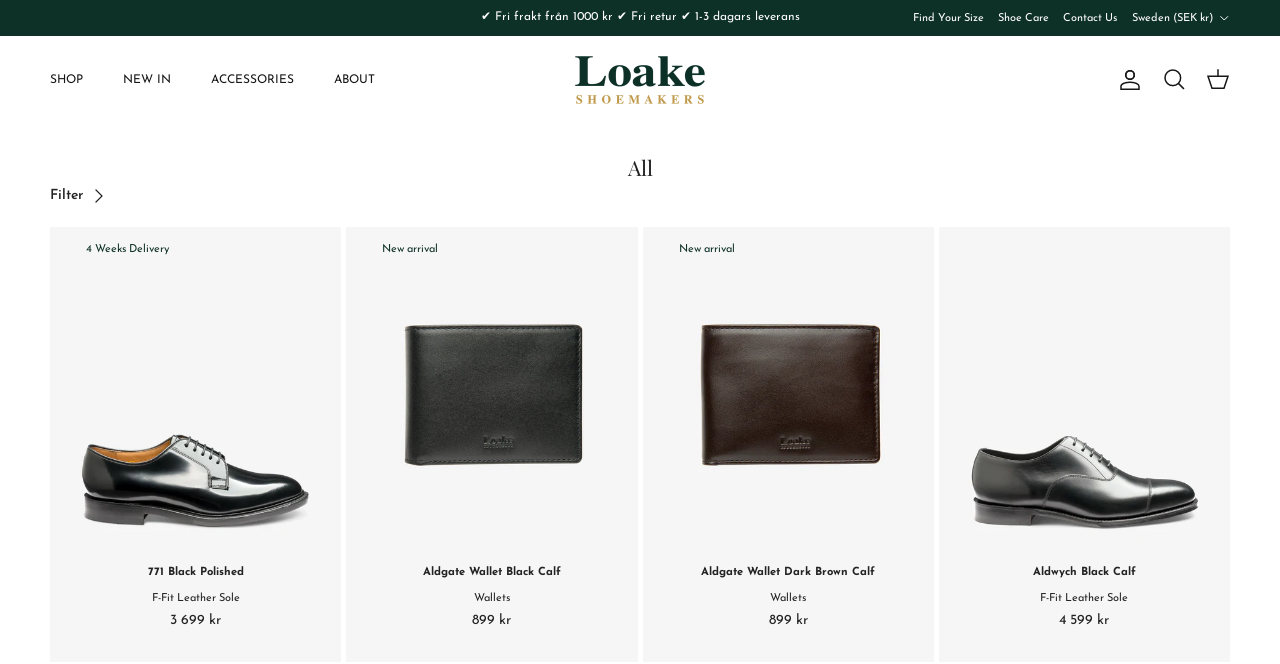

--- FILE ---
content_type: text/html; charset=utf-8
request_url: https://se.loake.com/collections/all
body_size: 58555
content:
<!doctype html>
<html class="no-js" lang="en" dir="ltr">
<head><meta charset="utf-8">
<meta name="viewport" content="width=device-width,initial-scale=1">
<title>All &ndash; Loake Shoemakers</title><link rel="canonical" href="https://se.loake.com/collections/all"><link rel="icon" href="//se.loake.com/cdn/shop/files/loake.png?crop=center&height=48&v=1660817316&width=48" type="image/png">
  <link rel="apple-touch-icon" href="//se.loake.com/cdn/shop/files/loake.png?crop=center&height=180&v=1660817316&width=180"><meta property="og:site_name" content="Loake Shoemakers">
<meta property="og:url" content="https://se.loake.com/collections/all">
<meta property="og:title" content="All">
<meta property="og:type" content="product.group">
<meta property="og:description" content="Loake classic English shoemakers since 1880. Welcome to our official store in Stockholm, Sweden. Official online store in Sweden, Norway, Denmark, Finland, Germany, France, Netherlands, Belgium, Luxemburg."><meta property="og:image" content="http://se.loake.com/cdn/shop/files/loake-stockholm-store_1512x_29cb422f-2595-41ee-91af-6b9b53d58ce0.webp?crop=center&height=1200&v=1723620167&width=1200">
  <meta property="og:image:secure_url" content="https://se.loake.com/cdn/shop/files/loake-stockholm-store_1512x_29cb422f-2595-41ee-91af-6b9b53d58ce0.webp?crop=center&height=1200&v=1723620167&width=1200">
  <meta property="og:image:width" content="1000">
  <meta property="og:image:height" content="667"><meta name="twitter:card" content="summary_large_image">
<meta name="twitter:title" content="All">
<meta name="twitter:description" content="Loake classic English shoemakers since 1880. Welcome to our official store in Stockholm, Sweden. Official online store in Sweden, Norway, Denmark, Finland, Germany, France, Netherlands, Belgium, Luxemburg.">
<style>@font-face {
  font-family: "Josefin Sans";
  font-weight: 400;
  font-style: normal;
  font-display: fallback;
  src: url("//se.loake.com/cdn/fonts/josefin_sans/josefinsans_n4.70f7efd699799949e6d9f99bc20843a2c86a2e0f.woff2") format("woff2"),
       url("//se.loake.com/cdn/fonts/josefin_sans/josefinsans_n4.35d308a1bdf56e5556bc2ac79702c721e4e2e983.woff") format("woff");
}
@font-face {
  font-family: "Josefin Sans";
  font-weight: 700;
  font-style: normal;
  font-display: fallback;
  src: url("//se.loake.com/cdn/fonts/josefin_sans/josefinsans_n7.4edc746dce14b53e39df223fba72d5f37c3d525d.woff2") format("woff2"),
       url("//se.loake.com/cdn/fonts/josefin_sans/josefinsans_n7.051568b12ab464ee8f0241094cdd7a1c80fbd08d.woff") format("woff");
}
@font-face {
  font-family: "Josefin Sans";
  font-weight: 500;
  font-style: normal;
  font-display: fallback;
  src: url("//se.loake.com/cdn/fonts/josefin_sans/josefinsans_n5.72427d78743bbf3591b498f66ad0f8361904dc4d.woff2") format("woff2"),
       url("//se.loake.com/cdn/fonts/josefin_sans/josefinsans_n5.15e133f4dfd3ea9ee7de5283759b87e9708721ae.woff") format("woff");
}
@font-face {
  font-family: "Josefin Sans";
  font-weight: 400;
  font-style: italic;
  font-display: fallback;
  src: url("//se.loake.com/cdn/fonts/josefin_sans/josefinsans_i4.a2ba85bff59cf18a6ad90c24fe1808ddb8ce1343.woff2") format("woff2"),
       url("//se.loake.com/cdn/fonts/josefin_sans/josefinsans_i4.2dba61e1d135ab449e8e134ba633cf0d31863cc4.woff") format("woff");
}
@font-face {
  font-family: "Josefin Sans";
  font-weight: 700;
  font-style: italic;
  font-display: fallback;
  src: url("//se.loake.com/cdn/fonts/josefin_sans/josefinsans_i7.733dd5c50cdd7b706d9ec731b4016d1edd55db5e.woff2") format("woff2"),
       url("//se.loake.com/cdn/fonts/josefin_sans/josefinsans_i7.094ef86ca8f6eafea52b87b4f09feefb278e539d.woff") format("woff");
}
@font-face {
  font-family: "Playfair Display";
  font-weight: 400;
  font-style: normal;
  font-display: fallback;
  src: url("//se.loake.com/cdn/fonts/playfair_display/playfairdisplay_n4.9980f3e16959dc89137cc1369bfc3ae98af1deb9.woff2") format("woff2"),
       url("//se.loake.com/cdn/fonts/playfair_display/playfairdisplay_n4.c562b7c8e5637886a811d2a017f9e023166064ee.woff") format("woff");
}
@font-face {
  font-family: Merriweather;
  font-weight: 400;
  font-style: normal;
  font-display: fallback;
  src: url("//se.loake.com/cdn/fonts/merriweather/merriweather_n4.349a72bc63b970a8b7f00dc33f5bda2ec52f79cc.woff2") format("woff2"),
       url("//se.loake.com/cdn/fonts/merriweather/merriweather_n4.5a396c75a89c25b516c9d3cb026490795288d821.woff") format("woff");
}
@font-face {
  font-family: "Josefin Sans";
  font-weight: 400;
  font-style: normal;
  font-display: fallback;
  src: url("//se.loake.com/cdn/fonts/josefin_sans/josefinsans_n4.70f7efd699799949e6d9f99bc20843a2c86a2e0f.woff2") format("woff2"),
       url("//se.loake.com/cdn/fonts/josefin_sans/josefinsans_n4.35d308a1bdf56e5556bc2ac79702c721e4e2e983.woff") format("woff");
}
@font-face {
  font-family: "Josefin Sans";
  font-weight: 600;
  font-style: normal;
  font-display: fallback;
  src: url("//se.loake.com/cdn/fonts/josefin_sans/josefinsans_n6.afe095792949c54ae236c64ec95a9caea4be35d6.woff2") format("woff2"),
       url("//se.loake.com/cdn/fonts/josefin_sans/josefinsans_n6.0ea222c12f299e43fa61b9245ec23b623ebeb1e9.woff") format("woff");
}
:root {
  --page-container-width:          1600px;
  --reading-container-width:       720px;
  --divider-opacity:               0.14;
  --gutter-large:                  30px;
  --gutter-desktop:                20px;
  --gutter-mobile:                 16px;
  --section-padding:               50px;
  --larger-section-padding:        80px;
  --larger-section-padding-mobile: 60px;
  --largest-section-padding:       110px;
  --aos-animate-duration:          0.6s;

  --base-font-family:              "Josefin Sans", sans-serif;
  --base-font-weight:              400;
  --base-font-style:               normal;
  --heading-font-family:           "Playfair Display", serif;
  --heading-font-weight:           400;
  --heading-font-style:            normal;
  --logo-font-family:              Merriweather, serif;
  --logo-font-weight:              400;
  --logo-font-style:               normal;
  --nav-font-family:               "Josefin Sans", sans-serif;
  --nav-font-weight:               400;
  --nav-font-style:                normal;

  --base-text-size:14px;
  --base-line-height:              1.6;
  --input-text-size:16px;
  --smaller-text-size-1:11px;
  --smaller-text-size-2:14px;
  --smaller-text-size-3:11px;
  --smaller-text-size-4:10px;
  --larger-text-size:25px;
  --super-large-text-size:44px;
  --super-large-mobile-text-size:20px;
  --larger-mobile-text-size:20px;
  --logo-text-size:24px;--btn-letter-spacing: normal;
    --btn-text-transform: none;
    --button-text-size:  14px;
    --quickbuy-button-text-size: 14px;
    --small-feature-link-font-size: 1em;
    --input-btn-padding-top:             1em;
    --input-btn-padding-bottom:          1em;--heading-text-transform:none;
  --nav-text-size:                      12px;
  --mobile-menu-font-weight:            600;

  --body-bg-color:                      255 255 255;
  --bg-color:                           255 255 255;
  --body-text-color:                    35 35 35;
  --text-color:                         35 35 35;

  --header-text-col:                    #171717;--header-text-hover-col:             var(--main-nav-link-hover-col);--header-bg-col:                     #ffffff;
  --heading-color:                     35 35 35;
  --body-heading-color:                35 35 35;
  --heading-divider-col:               #ffffff;

  --logo-col:                          #171717;
  --main-nav-bg:                       #ffffff;
  --main-nav-link-col:                 #0d3027;
  --main-nav-link-hover-col:           #232323;
  --main-nav-link-featured-col:        #b8860b;

  --link-color:                        35 35 35;
  --body-link-color:                   35 35 35;

  --btn-bg-color:                        13 48 39;
  --btn-bg-hover-color:                  35 35 35;
  --btn-border-color:                    13 48 39;
  --btn-border-hover-color:              35 35 35;
  --btn-text-color:                      255 255 255;
  --btn-text-hover-color:                255 255 255;--btn-alt-bg-color:                    255 255 255;
  --btn-alt-text-color:                  159 158 158;
  --btn-alt-border-color:                159 158 158;
  --btn-alt-border-hover-color:          159 158 158;--btn-ter-bg-color:                    235 235 235;
  --btn-ter-text-color:                  0 0 0;
  --btn-ter-bg-hover-color:              13 48 39;
  --btn-ter-text-hover-color:            255 255 255;--btn-border-radius: 0;--color-scheme-default:                             #ffffff;
  --color-scheme-default-color:                       255 255 255;
  --color-scheme-default-text-color:                  35 35 35;
  --color-scheme-default-head-color:                  35 35 35;
  --color-scheme-default-link-color:                  35 35 35;
  --color-scheme-default-btn-text-color:              255 255 255;
  --color-scheme-default-btn-text-hover-color:        255 255 255;
  --color-scheme-default-btn-bg-color:                13 48 39;
  --color-scheme-default-btn-bg-hover-color:          35 35 35;
  --color-scheme-default-btn-border-color:            13 48 39;
  --color-scheme-default-btn-border-hover-color:      35 35 35;
  --color-scheme-default-btn-alt-text-color:          159 158 158;
  --color-scheme-default-btn-alt-bg-color:            255 255 255;
  --color-scheme-default-btn-alt-border-color:        159 158 158;
  --color-scheme-default-btn-alt-border-hover-color:  159 158 158;

  --color-scheme-1:                             #f6f6f6;
  --color-scheme-1-color:                       246 246 246;
  --color-scheme-1-text-color:                  92 92 92;
  --color-scheme-1-head-color:                  23 23 23;
  --color-scheme-1-link-color:                  23 23 23;
  --color-scheme-1-btn-text-color:              255 255 255;
  --color-scheme-1-btn-text-hover-color:        255 255 255;
  --color-scheme-1-btn-bg-color:                35 35 35;
  --color-scheme-1-btn-bg-hover-color:          0 0 0;
  --color-scheme-1-btn-border-color:            35 35 35;
  --color-scheme-1-btn-border-hover-color:      0 0 0;
  --color-scheme-1-btn-alt-text-color:          35 35 35;
  --color-scheme-1-btn-alt-bg-color:            255 255 255;
  --color-scheme-1-btn-alt-border-color:        35 35 35;
  --color-scheme-1-btn-alt-border-hover-color:  35 35 35;

  --color-scheme-2:                             #faf2e6;
  --color-scheme-2-color:                       250 242 230;
  --color-scheme-2-text-color:                  92 92 92;
  --color-scheme-2-head-color:                  23 23 23;
  --color-scheme-2-link-color:                  193 100 82;
  --color-scheme-2-btn-text-color:              255 255 255;
  --color-scheme-2-btn-text-hover-color:        255 255 255;
  --color-scheme-2-btn-bg-color:                35 35 35;
  --color-scheme-2-btn-bg-hover-color:          0 0 0;
  --color-scheme-2-btn-border-color:            35 35 35;
  --color-scheme-2-btn-border-hover-color:      0 0 0;
  --color-scheme-2-btn-alt-text-color:          35 35 35;
  --color-scheme-2-btn-alt-bg-color:            255 255 255;
  --color-scheme-2-btn-alt-border-color:        35 35 35;
  --color-scheme-2-btn-alt-border-hover-color:  35 35 35;

  /* Shop Pay payment terms */
  --payment-terms-background-color:    #ffffff;--quickbuy-bg: 255 255 255;--body-input-background-color:       rgb(var(--body-bg-color));
  --input-background-color:            rgb(var(--body-bg-color));
  --body-input-text-color:             var(--body-text-color);
  --input-text-color:                  var(--body-text-color);
  --body-input-border-color:           rgb(200, 200, 200);
  --input-border-color:                rgb(200, 200, 200);
  --input-border-color-hover:          rgb(134, 134, 134);
  --input-border-color-active:         rgb(35, 35, 35);

  --swatch-cross-svg:                  url("data:image/svg+xml,%3Csvg xmlns='http://www.w3.org/2000/svg' width='240' height='240' viewBox='0 0 24 24' fill='none' stroke='rgb(200, 200, 200)' stroke-width='0.09' preserveAspectRatio='none' %3E%3Cline x1='24' y1='0' x2='0' y2='24'%3E%3C/line%3E%3C/svg%3E");
  --swatch-cross-hover:                url("data:image/svg+xml,%3Csvg xmlns='http://www.w3.org/2000/svg' width='240' height='240' viewBox='0 0 24 24' fill='none' stroke='rgb(134, 134, 134)' stroke-width='0.09' preserveAspectRatio='none' %3E%3Cline x1='24' y1='0' x2='0' y2='24'%3E%3C/line%3E%3C/svg%3E");
  --swatch-cross-active:               url("data:image/svg+xml,%3Csvg xmlns='http://www.w3.org/2000/svg' width='240' height='240' viewBox='0 0 24 24' fill='none' stroke='rgb(35, 35, 35)' stroke-width='0.09' preserveAspectRatio='none' %3E%3Cline x1='24' y1='0' x2='0' y2='24'%3E%3C/line%3E%3C/svg%3E");

  --footer-divider-col:                rgba(0,0,0,0);
  --footer-text-col:                   35 35 35;
  --footer-heading-col:                35 35 35;
  --footer-bg:                         #f6f6f6;--product-label-overlay-justify: flex-start;--product-label-overlay-align: flex-start;--product-label-overlay-reduction-text:   #ffffff;
  --product-label-overlay-reduction-bg:     #b8860b;
  --product-label-overlay-stock-text:       #ffffff;
  --product-label-overlay-stock-bg:         #f44444;
  --product-label-overlay-new-text:         #0d3027;
  --product-label-overlay-new-bg:           rgba(0,0,0,0);
  --product-label-overlay-meta-text:        #0d3027;
  --product-label-overlay-meta-bg:          rgba(0,0,0,0);
  --product-label-sale-text:                #b8860b;
  --product-label-sold-text:                #232323;
  --product-label-preorder-text:            #232323;

  --product-block-crop-align:               center;

  
  --product-block-price-align:              center;
  --product-block-price-item-margin-start:  .25rem;
  --product-block-price-item-margin-end:    .25rem;
  

  --collection-block-image-position:   center center;

  --swatch-picker-image-size:          40px;
  --swatch-crop-align:                 center center;

  --image-overlay-text-color:          255 255 255;--image-overlay-bg:                  rgba(0, 0, 0, 0.1);
  --image-overlay-shadow-start:        rgb(0 0 0 / 0.15);
  --image-overlay-box-opacity:         0.9;.image-overlay--bg-box .text-overlay .text-overlay__text {
      --image-overlay-box-bg: 255 255 255;
      --heading-color: var(--body-heading-color);
      --text-color: var(--body-text-color);
      --link-color: var(--body-link-color);
    }--product-inventory-ok-box-color:            #0d3027;
  --product-inventory-ok-text-color:           #232323;
  --product-inventory-ok-icon-box-fill-color:  none;
  --product-inventory-low-box-color:           #fcf1cd;
  --product-inventory-low-text-color:          #232323;
  --product-inventory-low-icon-box-fill-color: #fff;
  --product-inventory-low-text-color-channels: 35, 35, 35;
  --product-inventory-ok-text-color-channels:  35, 35, 35;

  --rating-star-color: 13 48 39;
}::selection {
    background: rgb(var(--body-heading-color));
    color: rgb(var(--body-bg-color));
  }
  ::-moz-selection {
    background: rgb(var(--body-heading-color));
    color: rgb(var(--body-bg-color));
  }.use-color-scheme--default {
  --product-label-sale-text:           #b8860b;
  --product-label-sold-text:           #232323;
  --product-label-preorder-text:       #232323;
  --input-background-color:            rgb(var(--body-bg-color));
  --input-text-color:                  var(--body-input-text-color);
  --input-border-color:                rgb(200, 200, 200);
  --input-border-color-hover:          rgb(134, 134, 134);
  --input-border-color-active:         rgb(35, 35, 35);
}</style>

  <link href="//se.loake.com/cdn/shop/t/14/assets/main.css?v=35048845027711178601728479036" rel="stylesheet" type="text/css" media="all" />
<link rel="preload" as="font" href="//se.loake.com/cdn/fonts/josefin_sans/josefinsans_n4.70f7efd699799949e6d9f99bc20843a2c86a2e0f.woff2" type="font/woff2" crossorigin><link rel="preload" as="font" href="//se.loake.com/cdn/fonts/playfair_display/playfairdisplay_n4.9980f3e16959dc89137cc1369bfc3ae98af1deb9.woff2" type="font/woff2" crossorigin><script>
    document.documentElement.className = document.documentElement.className.replace('no-js', 'js');

    window.theme = {
      info: {
        name: 'Symmetry',
        version: '7.3.0'
      },
      device: {
        hasTouch: window.matchMedia('(any-pointer: coarse)').matches,
        hasHover: window.matchMedia('(hover: hover)').matches
      },
      mediaQueries: {
        md: '(min-width: 768px)',
        productMediaCarouselBreak: '(min-width: 1041px)'
      },
      routes: {
        base: 'https://se.loake.com',
        cart: '/cart',
        cartAdd: '/cart/add.js',
        cartUpdate: '/cart/update.js',
        predictiveSearch: '/search/suggest'
      },
      strings: {
        cartTermsConfirmation: "You must agree to the terms and conditions before continuing.",
        cartItemsQuantityError: "You can only add [QUANTITY] of this item to your cart.",
        generalSearchViewAll: "View all search results",
        noStock: "Sold out",
        noVariant: "Unavailable",
        productsProductChooseA: "Choose a",
        generalSearchPages: "Pages",
        generalSearchNoResultsWithoutTerms: "Sorry, we couldnʼt find any results",
        shippingCalculator: {
          singleRate: "There is one shipping rate for this destination:",
          multipleRates: "There are multiple shipping rates for this destination:",
          noRates: "We do not ship to this destination."
        }
      },
      settings: {
        moneyWithCurrencyFormat: "{{amount_no_decimals}} kr",
        cartType: "drawer",
        afterAddToCart: "drawer",
        quickbuyStyle: "off",
        externalLinksNewTab: true,
        internalLinksSmoothScroll: true
      }
    }

    theme.inlineNavigationCheck = function() {
      var pageHeader = document.querySelector('.pageheader'),
          inlineNavContainer = pageHeader.querySelector('.logo-area__left__inner'),
          inlineNav = inlineNavContainer.querySelector('.navigation--left');
      if (inlineNav && getComputedStyle(inlineNav).display != 'none') {
        var inlineMenuCentered = document.querySelector('.pageheader--layout-inline-menu-center'),
            logoContainer = document.querySelector('.logo-area__middle__inner');
        if(inlineMenuCentered) {
          var rightWidth = document.querySelector('.logo-area__right__inner').clientWidth,
              middleWidth = logoContainer.clientWidth,
              logoArea = document.querySelector('.logo-area'),
              computedLogoAreaStyle = getComputedStyle(logoArea),
              logoAreaInnerWidth = logoArea.clientWidth - Math.ceil(parseFloat(computedLogoAreaStyle.paddingLeft)) - Math.ceil(parseFloat(computedLogoAreaStyle.paddingRight)),
              availableNavWidth = logoAreaInnerWidth - Math.max(rightWidth, middleWidth) * 2 - 40;
          inlineNavContainer.style.maxWidth = availableNavWidth + 'px';
        }

        var firstInlineNavLink = inlineNav.querySelector('.navigation__item:first-child'),
            lastInlineNavLink = inlineNav.querySelector('.navigation__item:last-child');
        if (lastInlineNavLink) {
          var inlineNavWidth = null;
          if(document.querySelector('html[dir=rtl]')) {
            inlineNavWidth = firstInlineNavLink.offsetLeft - lastInlineNavLink.offsetLeft + firstInlineNavLink.offsetWidth;
          } else {
            inlineNavWidth = lastInlineNavLink.offsetLeft - firstInlineNavLink.offsetLeft + lastInlineNavLink.offsetWidth;
          }
          if (inlineNavContainer.offsetWidth >= inlineNavWidth) {
            pageHeader.classList.add('pageheader--layout-inline-permitted');
            var tallLogo = logoContainer.clientHeight > lastInlineNavLink.clientHeight + 20;
            if (tallLogo) {
              inlineNav.classList.add('navigation--tight-underline');
            } else {
              inlineNav.classList.remove('navigation--tight-underline');
            }
          } else {
            pageHeader.classList.remove('pageheader--layout-inline-permitted');
          }
        }
      }
    };

    theme.setInitialHeaderHeightProperty = () => {
      const section = document.querySelector('.section-header');
      if (section) {
        document.documentElement.style.setProperty('--theme-header-height', Math.ceil(section.clientHeight) + 'px');
      }
    };
  </script>

  <script src="//se.loake.com/cdn/shop/t/14/assets/main.js?v=71597228913418551581727179047" defer></script>
    <script src="//se.loake.com/cdn/shop/t/14/assets/animate-on-scroll.js?v=15249566486942820451727179046" defer></script>
    <link href="//se.loake.com/cdn/shop/t/14/assets/animate-on-scroll.css?v=116824741000487223811727179046" rel="stylesheet" type="text/css" media="all" />
  

  <script>window.performance && window.performance.mark && window.performance.mark('shopify.content_for_header.start');</script><meta name="google-site-verification" content="0JwaZZftmNyTcyAKkVUZ1vF9-H2uJaGE6jXqa-iPVSs">
<meta name="google-site-verification" content="UuW6nDFWhp8Kem-wz5R9Pie-tn8VipUcpMInXIivByg">
<meta id="shopify-digital-wallet" name="shopify-digital-wallet" content="/20441415/digital_wallets/dialog">
<meta name="shopify-checkout-api-token" content="5bb464945e5175435ce4b7bcfe489dff">
<link rel="alternate" type="application/atom+xml" title="Feed" href="/collections/all.atom" />
<link rel="next" href="/collections/all?page=2">
<link rel="alternate" hreflang="x-default" href="https://se.loake.com/collections/all">
<link rel="alternate" hreflang="en" href="https://se.loake.com/collections/all">
<link rel="alternate" hreflang="en-AX" href="https://se.loake.com/en-ax/collections/all">
<link rel="alternate" hreflang="en-FO" href="https://se.loake.com/en-fo/collections/all">
<link rel="alternate" hreflang="en-FI" href="https://fi.loake.com/collections/all">
<link rel="alternate" hreflang="en-IS" href="https://se.loake.com/en-is/collections/all">
<link rel="alternate" hreflang="en-NO" href="https://no.loake.com/collections/all">
<link rel="alternate" hreflang="en-DE" href="https://de.loake.com/collections/all">
<link rel="alternate" hreflang="en-FR" href="https://fr.loake.com/collections/all">
<link rel="alternate" hreflang="en-BE" href="https://be.loake.com/collections/all">
<link rel="alternate" hreflang="en-NL" href="https://nl.loake.com/collections/all">
<link rel="alternate" hreflang="en-LU" href="https://lu.loake.com/collections/all">
<link rel="alternate" type="application/json+oembed" href="https://se.loake.com/collections/all.oembed">
<script async="async" src="/checkouts/internal/preloads.js?locale=en-SE"></script>
<link rel="preconnect" href="https://shop.app" crossorigin="anonymous">
<script async="async" src="https://shop.app/checkouts/internal/preloads.js?locale=en-SE&shop_id=20441415" crossorigin="anonymous"></script>
<script id="apple-pay-shop-capabilities" type="application/json">{"shopId":20441415,"countryCode":"SE","currencyCode":"SEK","merchantCapabilities":["supports3DS"],"merchantId":"gid:\/\/shopify\/Shop\/20441415","merchantName":"Loake Shoemakers","requiredBillingContactFields":["postalAddress","email","phone"],"requiredShippingContactFields":["postalAddress","email","phone"],"shippingType":"shipping","supportedNetworks":["visa","maestro","masterCard","amex"],"total":{"type":"pending","label":"Loake Shoemakers","amount":"1.00"},"shopifyPaymentsEnabled":true,"supportsSubscriptions":true}</script>
<script id="shopify-features" type="application/json">{"accessToken":"5bb464945e5175435ce4b7bcfe489dff","betas":["rich-media-storefront-analytics"],"domain":"se.loake.com","predictiveSearch":true,"shopId":20441415,"locale":"en"}</script>
<script>var Shopify = Shopify || {};
Shopify.shop = "loakenordic.myshopify.com";
Shopify.locale = "en";
Shopify.currency = {"active":"SEK","rate":"1.0"};
Shopify.country = "SE";
Shopify.theme = {"name":"se.loake.com 2.0","id":170280452429,"schema_name":"Symmetry","schema_version":"7.3.0","theme_store_id":568,"role":"main"};
Shopify.theme.handle = "null";
Shopify.theme.style = {"id":null,"handle":null};
Shopify.cdnHost = "se.loake.com/cdn";
Shopify.routes = Shopify.routes || {};
Shopify.routes.root = "/";</script>
<script type="module">!function(o){(o.Shopify=o.Shopify||{}).modules=!0}(window);</script>
<script>!function(o){function n(){var o=[];function n(){o.push(Array.prototype.slice.apply(arguments))}return n.q=o,n}var t=o.Shopify=o.Shopify||{};t.loadFeatures=n(),t.autoloadFeatures=n()}(window);</script>
<script>
  window.ShopifyPay = window.ShopifyPay || {};
  window.ShopifyPay.apiHost = "shop.app\/pay";
  window.ShopifyPay.redirectState = null;
</script>
<script id="shop-js-analytics" type="application/json">{"pageType":"collection"}</script>
<script defer="defer" async type="module" src="//se.loake.com/cdn/shopifycloud/shop-js/modules/v2/client.init-shop-cart-sync_BT-GjEfc.en.esm.js"></script>
<script defer="defer" async type="module" src="//se.loake.com/cdn/shopifycloud/shop-js/modules/v2/chunk.common_D58fp_Oc.esm.js"></script>
<script defer="defer" async type="module" src="//se.loake.com/cdn/shopifycloud/shop-js/modules/v2/chunk.modal_xMitdFEc.esm.js"></script>
<script type="module">
  await import("//se.loake.com/cdn/shopifycloud/shop-js/modules/v2/client.init-shop-cart-sync_BT-GjEfc.en.esm.js");
await import("//se.loake.com/cdn/shopifycloud/shop-js/modules/v2/chunk.common_D58fp_Oc.esm.js");
await import("//se.loake.com/cdn/shopifycloud/shop-js/modules/v2/chunk.modal_xMitdFEc.esm.js");

  window.Shopify.SignInWithShop?.initShopCartSync?.({"fedCMEnabled":true,"windoidEnabled":true});

</script>
<script>
  window.Shopify = window.Shopify || {};
  if (!window.Shopify.featureAssets) window.Shopify.featureAssets = {};
  window.Shopify.featureAssets['shop-js'] = {"shop-cart-sync":["modules/v2/client.shop-cart-sync_DZOKe7Ll.en.esm.js","modules/v2/chunk.common_D58fp_Oc.esm.js","modules/v2/chunk.modal_xMitdFEc.esm.js"],"init-fed-cm":["modules/v2/client.init-fed-cm_B6oLuCjv.en.esm.js","modules/v2/chunk.common_D58fp_Oc.esm.js","modules/v2/chunk.modal_xMitdFEc.esm.js"],"shop-cash-offers":["modules/v2/client.shop-cash-offers_D2sdYoxE.en.esm.js","modules/v2/chunk.common_D58fp_Oc.esm.js","modules/v2/chunk.modal_xMitdFEc.esm.js"],"shop-login-button":["modules/v2/client.shop-login-button_QeVjl5Y3.en.esm.js","modules/v2/chunk.common_D58fp_Oc.esm.js","modules/v2/chunk.modal_xMitdFEc.esm.js"],"pay-button":["modules/v2/client.pay-button_DXTOsIq6.en.esm.js","modules/v2/chunk.common_D58fp_Oc.esm.js","modules/v2/chunk.modal_xMitdFEc.esm.js"],"shop-button":["modules/v2/client.shop-button_DQZHx9pm.en.esm.js","modules/v2/chunk.common_D58fp_Oc.esm.js","modules/v2/chunk.modal_xMitdFEc.esm.js"],"avatar":["modules/v2/client.avatar_BTnouDA3.en.esm.js"],"init-windoid":["modules/v2/client.init-windoid_CR1B-cfM.en.esm.js","modules/v2/chunk.common_D58fp_Oc.esm.js","modules/v2/chunk.modal_xMitdFEc.esm.js"],"init-shop-for-new-customer-accounts":["modules/v2/client.init-shop-for-new-customer-accounts_C_vY_xzh.en.esm.js","modules/v2/client.shop-login-button_QeVjl5Y3.en.esm.js","modules/v2/chunk.common_D58fp_Oc.esm.js","modules/v2/chunk.modal_xMitdFEc.esm.js"],"init-shop-email-lookup-coordinator":["modules/v2/client.init-shop-email-lookup-coordinator_BI7n9ZSv.en.esm.js","modules/v2/chunk.common_D58fp_Oc.esm.js","modules/v2/chunk.modal_xMitdFEc.esm.js"],"init-shop-cart-sync":["modules/v2/client.init-shop-cart-sync_BT-GjEfc.en.esm.js","modules/v2/chunk.common_D58fp_Oc.esm.js","modules/v2/chunk.modal_xMitdFEc.esm.js"],"shop-toast-manager":["modules/v2/client.shop-toast-manager_DiYdP3xc.en.esm.js","modules/v2/chunk.common_D58fp_Oc.esm.js","modules/v2/chunk.modal_xMitdFEc.esm.js"],"init-customer-accounts":["modules/v2/client.init-customer-accounts_D9ZNqS-Q.en.esm.js","modules/v2/client.shop-login-button_QeVjl5Y3.en.esm.js","modules/v2/chunk.common_D58fp_Oc.esm.js","modules/v2/chunk.modal_xMitdFEc.esm.js"],"init-customer-accounts-sign-up":["modules/v2/client.init-customer-accounts-sign-up_iGw4briv.en.esm.js","modules/v2/client.shop-login-button_QeVjl5Y3.en.esm.js","modules/v2/chunk.common_D58fp_Oc.esm.js","modules/v2/chunk.modal_xMitdFEc.esm.js"],"shop-follow-button":["modules/v2/client.shop-follow-button_CqMgW2wH.en.esm.js","modules/v2/chunk.common_D58fp_Oc.esm.js","modules/v2/chunk.modal_xMitdFEc.esm.js"],"checkout-modal":["modules/v2/client.checkout-modal_xHeaAweL.en.esm.js","modules/v2/chunk.common_D58fp_Oc.esm.js","modules/v2/chunk.modal_xMitdFEc.esm.js"],"shop-login":["modules/v2/client.shop-login_D91U-Q7h.en.esm.js","modules/v2/chunk.common_D58fp_Oc.esm.js","modules/v2/chunk.modal_xMitdFEc.esm.js"],"lead-capture":["modules/v2/client.lead-capture_BJmE1dJe.en.esm.js","modules/v2/chunk.common_D58fp_Oc.esm.js","modules/v2/chunk.modal_xMitdFEc.esm.js"],"payment-terms":["modules/v2/client.payment-terms_Ci9AEqFq.en.esm.js","modules/v2/chunk.common_D58fp_Oc.esm.js","modules/v2/chunk.modal_xMitdFEc.esm.js"]};
</script>
<script>(function() {
  var isLoaded = false;
  function asyncLoad() {
    if (isLoaded) return;
    isLoaded = true;
    var urls = ["https:\/\/hidepaypal2-static.inscoder.com\/st-hidepaypal-product-on.min.js?shop=loakenordic.myshopify.com","https:\/\/chimpstatic.com\/mcjs-connected\/js\/users\/0ab1c227a2fbb30f36516e85d\/3a71d88939cb73430130ab3df.js?shop=loakenordic.myshopify.com","\/\/cdn.shopify.com\/s\/files\/1\/0257\/0108\/9360\/t\/85\/assets\/usf-license.js?shop=loakenordic.myshopify.com","\/\/backinstock.useamp.com\/widget\/8109_1767153559.js?category=bis\u0026v=6\u0026shop=loakenordic.myshopify.com"];
    for (var i = 0; i < urls.length; i++) {
      var s = document.createElement('script');
      s.type = 'text/javascript';
      s.async = true;
      s.src = urls[i];
      var x = document.getElementsByTagName('script')[0];
      x.parentNode.insertBefore(s, x);
    }
  };
  if(window.attachEvent) {
    window.attachEvent('onload', asyncLoad);
  } else {
    window.addEventListener('load', asyncLoad, false);
  }
})();</script>
<script id="__st">var __st={"a":20441415,"offset":3600,"reqid":"63caffd7-f285-4720-81fb-9142fb374eee-1769128649","pageurl":"se.loake.com\/collections\/all","u":"6a3fbace30c5","p":"collection","rtyp":"collection","rid":168635138151};</script>
<script>window.ShopifyPaypalV4VisibilityTracking = true;</script>
<script id="captcha-bootstrap">!function(){'use strict';const t='contact',e='account',n='new_comment',o=[[t,t],['blogs',n],['comments',n],[t,'customer']],c=[[e,'customer_login'],[e,'guest_login'],[e,'recover_customer_password'],[e,'create_customer']],r=t=>t.map((([t,e])=>`form[action*='/${t}']:not([data-nocaptcha='true']) input[name='form_type'][value='${e}']`)).join(','),a=t=>()=>t?[...document.querySelectorAll(t)].map((t=>t.form)):[];function s(){const t=[...o],e=r(t);return a(e)}const i='password',u='form_key',d=['recaptcha-v3-token','g-recaptcha-response','h-captcha-response',i],f=()=>{try{return window.sessionStorage}catch{return}},m='__shopify_v',_=t=>t.elements[u];function p(t,e,n=!1){try{const o=window.sessionStorage,c=JSON.parse(o.getItem(e)),{data:r}=function(t){const{data:e,action:n}=t;return t[m]||n?{data:e,action:n}:{data:t,action:n}}(c);for(const[e,n]of Object.entries(r))t.elements[e]&&(t.elements[e].value=n);n&&o.removeItem(e)}catch(o){console.error('form repopulation failed',{error:o})}}const l='form_type',E='cptcha';function T(t){t.dataset[E]=!0}const w=window,h=w.document,L='Shopify',v='ce_forms',y='captcha';let A=!1;((t,e)=>{const n=(g='f06e6c50-85a8-45c8-87d0-21a2b65856fe',I='https://cdn.shopify.com/shopifycloud/storefront-forms-hcaptcha/ce_storefront_forms_captcha_hcaptcha.v1.5.2.iife.js',D={infoText:'Protected by hCaptcha',privacyText:'Privacy',termsText:'Terms'},(t,e,n)=>{const o=w[L][v],c=o.bindForm;if(c)return c(t,g,e,D).then(n);var r;o.q.push([[t,g,e,D],n]),r=I,A||(h.body.append(Object.assign(h.createElement('script'),{id:'captcha-provider',async:!0,src:r})),A=!0)});var g,I,D;w[L]=w[L]||{},w[L][v]=w[L][v]||{},w[L][v].q=[],w[L][y]=w[L][y]||{},w[L][y].protect=function(t,e){n(t,void 0,e),T(t)},Object.freeze(w[L][y]),function(t,e,n,w,h,L){const[v,y,A,g]=function(t,e,n){const i=e?o:[],u=t?c:[],d=[...i,...u],f=r(d),m=r(i),_=r(d.filter((([t,e])=>n.includes(e))));return[a(f),a(m),a(_),s()]}(w,h,L),I=t=>{const e=t.target;return e instanceof HTMLFormElement?e:e&&e.form},D=t=>v().includes(t);t.addEventListener('submit',(t=>{const e=I(t);if(!e)return;const n=D(e)&&!e.dataset.hcaptchaBound&&!e.dataset.recaptchaBound,o=_(e),c=g().includes(e)&&(!o||!o.value);(n||c)&&t.preventDefault(),c&&!n&&(function(t){try{if(!f())return;!function(t){const e=f();if(!e)return;const n=_(t);if(!n)return;const o=n.value;o&&e.removeItem(o)}(t);const e=Array.from(Array(32),(()=>Math.random().toString(36)[2])).join('');!function(t,e){_(t)||t.append(Object.assign(document.createElement('input'),{type:'hidden',name:u})),t.elements[u].value=e}(t,e),function(t,e){const n=f();if(!n)return;const o=[...t.querySelectorAll(`input[type='${i}']`)].map((({name:t})=>t)),c=[...d,...o],r={};for(const[a,s]of new FormData(t).entries())c.includes(a)||(r[a]=s);n.setItem(e,JSON.stringify({[m]:1,action:t.action,data:r}))}(t,e)}catch(e){console.error('failed to persist form',e)}}(e),e.submit())}));const S=(t,e)=>{t&&!t.dataset[E]&&(n(t,e.some((e=>e===t))),T(t))};for(const o of['focusin','change'])t.addEventListener(o,(t=>{const e=I(t);D(e)&&S(e,y())}));const B=e.get('form_key'),M=e.get(l),P=B&&M;t.addEventListener('DOMContentLoaded',(()=>{const t=y();if(P)for(const e of t)e.elements[l].value===M&&p(e,B);[...new Set([...A(),...v().filter((t=>'true'===t.dataset.shopifyCaptcha))])].forEach((e=>S(e,t)))}))}(h,new URLSearchParams(w.location.search),n,t,e,['guest_login'])})(!0,!0)}();</script>
<script integrity="sha256-4kQ18oKyAcykRKYeNunJcIwy7WH5gtpwJnB7kiuLZ1E=" data-source-attribution="shopify.loadfeatures" defer="defer" src="//se.loake.com/cdn/shopifycloud/storefront/assets/storefront/load_feature-a0a9edcb.js" crossorigin="anonymous"></script>
<script crossorigin="anonymous" defer="defer" src="//se.loake.com/cdn/shopifycloud/storefront/assets/shopify_pay/storefront-65b4c6d7.js?v=20250812"></script>
<script data-source-attribution="shopify.dynamic_checkout.dynamic.init">var Shopify=Shopify||{};Shopify.PaymentButton=Shopify.PaymentButton||{isStorefrontPortableWallets:!0,init:function(){window.Shopify.PaymentButton.init=function(){};var t=document.createElement("script");t.src="https://se.loake.com/cdn/shopifycloud/portable-wallets/latest/portable-wallets.en.js",t.type="module",document.head.appendChild(t)}};
</script>
<script data-source-attribution="shopify.dynamic_checkout.buyer_consent">
  function portableWalletsHideBuyerConsent(e){var t=document.getElementById("shopify-buyer-consent"),n=document.getElementById("shopify-subscription-policy-button");t&&n&&(t.classList.add("hidden"),t.setAttribute("aria-hidden","true"),n.removeEventListener("click",e))}function portableWalletsShowBuyerConsent(e){var t=document.getElementById("shopify-buyer-consent"),n=document.getElementById("shopify-subscription-policy-button");t&&n&&(t.classList.remove("hidden"),t.removeAttribute("aria-hidden"),n.addEventListener("click",e))}window.Shopify?.PaymentButton&&(window.Shopify.PaymentButton.hideBuyerConsent=portableWalletsHideBuyerConsent,window.Shopify.PaymentButton.showBuyerConsent=portableWalletsShowBuyerConsent);
</script>
<script data-source-attribution="shopify.dynamic_checkout.cart.bootstrap">document.addEventListener("DOMContentLoaded",(function(){function t(){return document.querySelector("shopify-accelerated-checkout-cart, shopify-accelerated-checkout")}if(t())Shopify.PaymentButton.init();else{new MutationObserver((function(e,n){t()&&(Shopify.PaymentButton.init(),n.disconnect())})).observe(document.body,{childList:!0,subtree:!0})}}));
</script>
<script id='scb4127' type='text/javascript' async='' src='https://se.loake.com/cdn/shopifycloud/privacy-banner/storefront-banner.js'></script><link id="shopify-accelerated-checkout-styles" rel="stylesheet" media="screen" href="https://se.loake.com/cdn/shopifycloud/portable-wallets/latest/accelerated-checkout-backwards-compat.css" crossorigin="anonymous">
<style id="shopify-accelerated-checkout-cart">
        #shopify-buyer-consent {
  margin-top: 1em;
  display: inline-block;
  width: 100%;
}

#shopify-buyer-consent.hidden {
  display: none;
}

#shopify-subscription-policy-button {
  background: none;
  border: none;
  padding: 0;
  text-decoration: underline;
  font-size: inherit;
  cursor: pointer;
}

#shopify-subscription-policy-button::before {
  box-shadow: none;
}

      </style>

<script>window.performance && window.performance.mark && window.performance.mark('shopify.content_for_header.end');</script>
<!-- CC Custom Head Start --><!-- CC Custom Head End --><link href="https://monorail-edge.shopifysvc.com" rel="dns-prefetch">
<script>(function(){if ("sendBeacon" in navigator && "performance" in window) {try {var session_token_from_headers = performance.getEntriesByType('navigation')[0].serverTiming.find(x => x.name == '_s').description;} catch {var session_token_from_headers = undefined;}var session_cookie_matches = document.cookie.match(/_shopify_s=([^;]*)/);var session_token_from_cookie = session_cookie_matches && session_cookie_matches.length === 2 ? session_cookie_matches[1] : "";var session_token = session_token_from_headers || session_token_from_cookie || "";function handle_abandonment_event(e) {var entries = performance.getEntries().filter(function(entry) {return /monorail-edge.shopifysvc.com/.test(entry.name);});if (!window.abandonment_tracked && entries.length === 0) {window.abandonment_tracked = true;var currentMs = Date.now();var navigation_start = performance.timing.navigationStart;var payload = {shop_id: 20441415,url: window.location.href,navigation_start,duration: currentMs - navigation_start,session_token,page_type: "collection"};window.navigator.sendBeacon("https://monorail-edge.shopifysvc.com/v1/produce", JSON.stringify({schema_id: "online_store_buyer_site_abandonment/1.1",payload: payload,metadata: {event_created_at_ms: currentMs,event_sent_at_ms: currentMs}}));}}window.addEventListener('pagehide', handle_abandonment_event);}}());</script>
<script id="web-pixels-manager-setup">(function e(e,d,r,n,o){if(void 0===o&&(o={}),!Boolean(null===(a=null===(i=window.Shopify)||void 0===i?void 0:i.analytics)||void 0===a?void 0:a.replayQueue)){var i,a;window.Shopify=window.Shopify||{};var t=window.Shopify;t.analytics=t.analytics||{};var s=t.analytics;s.replayQueue=[],s.publish=function(e,d,r){return s.replayQueue.push([e,d,r]),!0};try{self.performance.mark("wpm:start")}catch(e){}var l=function(){var e={modern:/Edge?\/(1{2}[4-9]|1[2-9]\d|[2-9]\d{2}|\d{4,})\.\d+(\.\d+|)|Firefox\/(1{2}[4-9]|1[2-9]\d|[2-9]\d{2}|\d{4,})\.\d+(\.\d+|)|Chrom(ium|e)\/(9{2}|\d{3,})\.\d+(\.\d+|)|(Maci|X1{2}).+ Version\/(15\.\d+|(1[6-9]|[2-9]\d|\d{3,})\.\d+)([,.]\d+|)( \(\w+\)|)( Mobile\/\w+|) Safari\/|Chrome.+OPR\/(9{2}|\d{3,})\.\d+\.\d+|(CPU[ +]OS|iPhone[ +]OS|CPU[ +]iPhone|CPU IPhone OS|CPU iPad OS)[ +]+(15[._]\d+|(1[6-9]|[2-9]\d|\d{3,})[._]\d+)([._]\d+|)|Android:?[ /-](13[3-9]|1[4-9]\d|[2-9]\d{2}|\d{4,})(\.\d+|)(\.\d+|)|Android.+Firefox\/(13[5-9]|1[4-9]\d|[2-9]\d{2}|\d{4,})\.\d+(\.\d+|)|Android.+Chrom(ium|e)\/(13[3-9]|1[4-9]\d|[2-9]\d{2}|\d{4,})\.\d+(\.\d+|)|SamsungBrowser\/([2-9]\d|\d{3,})\.\d+/,legacy:/Edge?\/(1[6-9]|[2-9]\d|\d{3,})\.\d+(\.\d+|)|Firefox\/(5[4-9]|[6-9]\d|\d{3,})\.\d+(\.\d+|)|Chrom(ium|e)\/(5[1-9]|[6-9]\d|\d{3,})\.\d+(\.\d+|)([\d.]+$|.*Safari\/(?![\d.]+ Edge\/[\d.]+$))|(Maci|X1{2}).+ Version\/(10\.\d+|(1[1-9]|[2-9]\d|\d{3,})\.\d+)([,.]\d+|)( \(\w+\)|)( Mobile\/\w+|) Safari\/|Chrome.+OPR\/(3[89]|[4-9]\d|\d{3,})\.\d+\.\d+|(CPU[ +]OS|iPhone[ +]OS|CPU[ +]iPhone|CPU IPhone OS|CPU iPad OS)[ +]+(10[._]\d+|(1[1-9]|[2-9]\d|\d{3,})[._]\d+)([._]\d+|)|Android:?[ /-](13[3-9]|1[4-9]\d|[2-9]\d{2}|\d{4,})(\.\d+|)(\.\d+|)|Mobile Safari.+OPR\/([89]\d|\d{3,})\.\d+\.\d+|Android.+Firefox\/(13[5-9]|1[4-9]\d|[2-9]\d{2}|\d{4,})\.\d+(\.\d+|)|Android.+Chrom(ium|e)\/(13[3-9]|1[4-9]\d|[2-9]\d{2}|\d{4,})\.\d+(\.\d+|)|Android.+(UC? ?Browser|UCWEB|U3)[ /]?(15\.([5-9]|\d{2,})|(1[6-9]|[2-9]\d|\d{3,})\.\d+)\.\d+|SamsungBrowser\/(5\.\d+|([6-9]|\d{2,})\.\d+)|Android.+MQ{2}Browser\/(14(\.(9|\d{2,})|)|(1[5-9]|[2-9]\d|\d{3,})(\.\d+|))(\.\d+|)|K[Aa][Ii]OS\/(3\.\d+|([4-9]|\d{2,})\.\d+)(\.\d+|)/},d=e.modern,r=e.legacy,n=navigator.userAgent;return n.match(d)?"modern":n.match(r)?"legacy":"unknown"}(),u="modern"===l?"modern":"legacy",c=(null!=n?n:{modern:"",legacy:""})[u],f=function(e){return[e.baseUrl,"/wpm","/b",e.hashVersion,"modern"===e.buildTarget?"m":"l",".js"].join("")}({baseUrl:d,hashVersion:r,buildTarget:u}),m=function(e){var d=e.version,r=e.bundleTarget,n=e.surface,o=e.pageUrl,i=e.monorailEndpoint;return{emit:function(e){var a=e.status,t=e.errorMsg,s=(new Date).getTime(),l=JSON.stringify({metadata:{event_sent_at_ms:s},events:[{schema_id:"web_pixels_manager_load/3.1",payload:{version:d,bundle_target:r,page_url:o,status:a,surface:n,error_msg:t},metadata:{event_created_at_ms:s}}]});if(!i)return console&&console.warn&&console.warn("[Web Pixels Manager] No Monorail endpoint provided, skipping logging."),!1;try{return self.navigator.sendBeacon.bind(self.navigator)(i,l)}catch(e){}var u=new XMLHttpRequest;try{return u.open("POST",i,!0),u.setRequestHeader("Content-Type","text/plain"),u.send(l),!0}catch(e){return console&&console.warn&&console.warn("[Web Pixels Manager] Got an unhandled error while logging to Monorail."),!1}}}}({version:r,bundleTarget:l,surface:e.surface,pageUrl:self.location.href,monorailEndpoint:e.monorailEndpoint});try{o.browserTarget=l,function(e){var d=e.src,r=e.async,n=void 0===r||r,o=e.onload,i=e.onerror,a=e.sri,t=e.scriptDataAttributes,s=void 0===t?{}:t,l=document.createElement("script"),u=document.querySelector("head"),c=document.querySelector("body");if(l.async=n,l.src=d,a&&(l.integrity=a,l.crossOrigin="anonymous"),s)for(var f in s)if(Object.prototype.hasOwnProperty.call(s,f))try{l.dataset[f]=s[f]}catch(e){}if(o&&l.addEventListener("load",o),i&&l.addEventListener("error",i),u)u.appendChild(l);else{if(!c)throw new Error("Did not find a head or body element to append the script");c.appendChild(l)}}({src:f,async:!0,onload:function(){if(!function(){var e,d;return Boolean(null===(d=null===(e=window.Shopify)||void 0===e?void 0:e.analytics)||void 0===d?void 0:d.initialized)}()){var d=window.webPixelsManager.init(e)||void 0;if(d){var r=window.Shopify.analytics;r.replayQueue.forEach((function(e){var r=e[0],n=e[1],o=e[2];d.publishCustomEvent(r,n,o)})),r.replayQueue=[],r.publish=d.publishCustomEvent,r.visitor=d.visitor,r.initialized=!0}}},onerror:function(){return m.emit({status:"failed",errorMsg:"".concat(f," has failed to load")})},sri:function(e){var d=/^sha384-[A-Za-z0-9+/=]+$/;return"string"==typeof e&&d.test(e)}(c)?c:"",scriptDataAttributes:o}),m.emit({status:"loading"})}catch(e){m.emit({status:"failed",errorMsg:(null==e?void 0:e.message)||"Unknown error"})}}})({shopId: 20441415,storefrontBaseUrl: "https://se.loake.com",extensionsBaseUrl: "https://extensions.shopifycdn.com/cdn/shopifycloud/web-pixels-manager",monorailEndpoint: "https://monorail-edge.shopifysvc.com/unstable/produce_batch",surface: "storefront-renderer",enabledBetaFlags: ["2dca8a86"],webPixelsConfigList: [{"id":"1068990797","configuration":"{\"config\":\"{\\\"google_tag_ids\\\":[\\\"GT-5MX4KPR\\\"],\\\"target_country\\\":\\\"SE\\\",\\\"gtag_events\\\":[{\\\"type\\\":\\\"view_item\\\",\\\"action_label\\\":\\\"MC-55B9RP1QPJ\\\"},{\\\"type\\\":\\\"purchase\\\",\\\"action_label\\\":\\\"MC-55B9RP1QPJ\\\"},{\\\"type\\\":\\\"page_view\\\",\\\"action_label\\\":\\\"MC-55B9RP1QPJ\\\"}],\\\"enable_monitoring_mode\\\":false}\"}","eventPayloadVersion":"v1","runtimeContext":"OPEN","scriptVersion":"b2a88bafab3e21179ed38636efcd8a93","type":"APP","apiClientId":1780363,"privacyPurposes":[],"dataSharingAdjustments":{"protectedCustomerApprovalScopes":["read_customer_address","read_customer_email","read_customer_name","read_customer_personal_data","read_customer_phone"]}},{"id":"403865933","configuration":"{\"pixel_id\":\"134220168305942\",\"pixel_type\":\"facebook_pixel\",\"metaapp_system_user_token\":\"-\"}","eventPayloadVersion":"v1","runtimeContext":"OPEN","scriptVersion":"ca16bc87fe92b6042fbaa3acc2fbdaa6","type":"APP","apiClientId":2329312,"privacyPurposes":["ANALYTICS","MARKETING","SALE_OF_DATA"],"dataSharingAdjustments":{"protectedCustomerApprovalScopes":["read_customer_address","read_customer_email","read_customer_name","read_customer_personal_data","read_customer_phone"]}},{"id":"190808397","eventPayloadVersion":"v1","runtimeContext":"LAX","scriptVersion":"1","type":"CUSTOM","privacyPurposes":["ANALYTICS"],"name":"Google Analytics tag (migrated)"},{"id":"shopify-app-pixel","configuration":"{}","eventPayloadVersion":"v1","runtimeContext":"STRICT","scriptVersion":"0450","apiClientId":"shopify-pixel","type":"APP","privacyPurposes":["ANALYTICS","MARKETING"]},{"id":"shopify-custom-pixel","eventPayloadVersion":"v1","runtimeContext":"LAX","scriptVersion":"0450","apiClientId":"shopify-pixel","type":"CUSTOM","privacyPurposes":["ANALYTICS","MARKETING"]}],isMerchantRequest: false,initData: {"shop":{"name":"Loake Shoemakers","paymentSettings":{"currencyCode":"SEK"},"myshopifyDomain":"loakenordic.myshopify.com","countryCode":"SE","storefrontUrl":"https:\/\/se.loake.com"},"customer":null,"cart":null,"checkout":null,"productVariants":[],"purchasingCompany":null},},"https://se.loake.com/cdn","fcfee988w5aeb613cpc8e4bc33m6693e112",{"modern":"","legacy":""},{"shopId":"20441415","storefrontBaseUrl":"https:\/\/se.loake.com","extensionBaseUrl":"https:\/\/extensions.shopifycdn.com\/cdn\/shopifycloud\/web-pixels-manager","surface":"storefront-renderer","enabledBetaFlags":"[\"2dca8a86\"]","isMerchantRequest":"false","hashVersion":"fcfee988w5aeb613cpc8e4bc33m6693e112","publish":"custom","events":"[[\"page_viewed\",{}],[\"collection_viewed\",{\"collection\":{\"id\":\"168635138151\",\"title\":\"All\",\"productVariants\":[{\"price\":{\"amount\":3699.0,\"currencyCode\":\"SEK\"},\"product\":{\"title\":\"771 Black Polished\",\"vendor\":\"Professional\",\"id\":\"8689580179789\",\"untranslatedTitle\":\"771 Black Polished\",\"url\":\"\/products\/771-black\",\"type\":\"Derbys\"},\"id\":\"47435305713997\",\"image\":{\"src\":\"\/\/se.loake.com\/cdn\/shop\/files\/771B-SIDE-1.webp?v=1756280106\"},\"sku\":\"771B\",\"title\":\"UK 5\",\"untranslatedTitle\":\"UK 5\"},{\"price\":{\"amount\":899.0,\"currencyCode\":\"SEK\"},\"product\":{\"title\":\"Aldgate Wallet Black Calf\",\"vendor\":\"Loake Accessories\",\"id\":\"10337461928269\",\"untranslatedTitle\":\"Aldgate Wallet Black Calf\",\"url\":\"\/products\/aldgate-black-wallet\",\"type\":\"Wallets\"},\"id\":\"52664539119949\",\"image\":{\"src\":\"\/\/se.loake.com\/cdn\/shop\/files\/XWALLETALDB-FRONT-2.webp?v=1761660650\"},\"sku\":\"XWALLETALDB\",\"title\":\"Default Title\",\"untranslatedTitle\":\"Default Title\"},{\"price\":{\"amount\":899.0,\"currencyCode\":\"SEK\"},\"product\":{\"title\":\"Aldgate Wallet Dark Brown Calf\",\"vendor\":\"Loake Accessories\",\"id\":\"10337462813005\",\"untranslatedTitle\":\"Aldgate Wallet Dark Brown Calf\",\"url\":\"\/products\/aldgate-wallet-dark-brown-calf\",\"type\":\"Wallets\"},\"id\":\"52664541020493\",\"image\":{\"src\":\"\/\/se.loake.com\/cdn\/shop\/files\/XWALLETALDDK-FRONT-1.webp?v=1761661079\"},\"sku\":\"XWALLETALDDK\",\"title\":\"Default Title\",\"untranslatedTitle\":\"Default Title\"},{\"price\":{\"amount\":4599.0,\"currencyCode\":\"SEK\"},\"product\":{\"title\":\"Aldwych Black Calf\",\"vendor\":\"1880 Classic\",\"id\":\"11440699924\",\"untranslatedTitle\":\"Aldwych Black Calf\",\"url\":\"\/products\/loake-1880-aldwych-black\",\"type\":\"Oxfords\"},\"id\":\"50101425044\",\"image\":{\"src\":\"\/\/se.loake.com\/cdn\/shop\/files\/ALDBR-SIDE-min.webp?v=1757407634\"},\"sku\":\"ALDB\",\"title\":\"UK 5\",\"untranslatedTitle\":\"UK 5\"},{\"price\":{\"amount\":4599.0,\"currencyCode\":\"SEK\"},\"product\":{\"title\":\"Aldwych Black Calf Rubber Sole\",\"vendor\":\"1880 Classic\",\"id\":\"11622451412\",\"untranslatedTitle\":\"Aldwych Black Calf Rubber Sole\",\"url\":\"\/products\/loake-1880-aldwych-black-rubber\",\"type\":\"Oxfords\"},\"id\":\"50657000596\",\"image\":{\"src\":\"\/\/se.loake.com\/cdn\/shop\/files\/ALDBR-SIDE-min_ccd44acc-4d53-47c0-8888-4f83ee39a29b.jpg?v=1704797139\"},\"sku\":\"ALDBR\",\"title\":\"UK 5\",\"untranslatedTitle\":\"UK 5\"},{\"price\":{\"amount\":4599.0,\"currencyCode\":\"SEK\"},\"product\":{\"title\":\"Aldwych Black Calf Rubber Sole (G-Fit)\",\"vendor\":\"1880 Classic\",\"id\":\"6587153580135\",\"untranslatedTitle\":\"Aldwych Black Calf Rubber Sole (G-Fit)\",\"url\":\"\/products\/loake-1880-aldwych-black-calf-rubber-sole-g-width\",\"type\":\"Oxfords\"},\"id\":\"39882845028455\",\"image\":{\"src\":\"\/\/se.loake.com\/cdn\/shop\/files\/ALDBR-SIDE-min.jpg?v=1704797167\"},\"sku\":\"ALDBRG\",\"title\":\"UK 6\",\"untranslatedTitle\":\"UK 6\"},{\"price\":{\"amount\":4599.0,\"currencyCode\":\"SEK\"},\"product\":{\"title\":\"Aldwych Dark Brown Calf\",\"vendor\":\"1880 Classic\",\"id\":\"11440710612\",\"untranslatedTitle\":\"Aldwych Dark Brown Calf\",\"url\":\"\/products\/loake-1880-aldwych-dark-brown\",\"type\":\"Oxfords\"},\"id\":\"51466263429453\",\"image\":{\"src\":\"\/\/se.loake.com\/cdn\/shop\/files\/ALDDK-SIDE.webp?v=1757446285\"},\"sku\":\"ALDDK\",\"title\":\"UK 5\",\"untranslatedTitle\":\"UK 5\"},{\"price\":{\"amount\":4599.0,\"currencyCode\":\"SEK\"},\"product\":{\"title\":\"Aldwych Dark Brown Calf Rubber Sole (G-Fit)\",\"vendor\":\"1880 Classic\",\"id\":\"10211649847629\",\"untranslatedTitle\":\"Aldwych Dark Brown Calf Rubber Sole (G-Fit)\",\"url\":\"\/products\/aldwych-dark-brown-calf-rubber-sole-g-fit\",\"type\":\"Oxfords\"},\"id\":\"52231927693645\",\"image\":{\"src\":\"\/\/se.loake.com\/cdn\/shop\/files\/ALDDKR7-SIDE-min.webp?v=1757402258\"},\"sku\":\"ALDDKR7\",\"title\":\"UK 6\",\"untranslatedTitle\":\"UK 6\"},{\"price\":{\"amount\":4599.0,\"currencyCode\":\"SEK\"},\"product\":{\"title\":\"Aldwych Mahogany Calf\",\"vendor\":\"1880 Classic\",\"id\":\"10796482708\",\"untranslatedTitle\":\"Aldwych Mahogany Calf\",\"url\":\"\/products\/loake-1880-aldwych\",\"type\":\"Oxfords\"},\"id\":\"50454110996\",\"image\":{\"src\":\"\/\/se.loake.com\/cdn\/shop\/files\/ALDM-SIDE-1.webp?v=1756283023\"},\"sku\":\"ALDM\",\"title\":\"UK 5\",\"untranslatedTitle\":\"UK 5\"},{\"price\":{\"amount\":3699.0,\"currencyCode\":\"SEK\"},\"product\":{\"title\":\"Aquarius Dark Brown Grain\",\"vendor\":\"Design\",\"id\":\"8637228482893\",\"untranslatedTitle\":\"Aquarius Dark Brown Grain\",\"url\":\"\/products\/aquarius-dark-brown-grain\",\"type\":\"Boots\"},\"id\":\"47131008139597\",\"image\":{\"src\":\"\/\/se.loake.com\/cdn\/shop\/files\/LWAQUDKG-SIDE-1.webp?v=1756283077\"},\"sku\":\"LWAQUDKG\",\"title\":\"UK 7\",\"untranslatedTitle\":\"UK 7\"},{\"price\":{\"amount\":2589.0,\"currencyCode\":\"SEK\"},\"product\":{\"title\":\"Aquarius Dark Brown Suede\",\"vendor\":\"Design\",\"id\":\"9712183837005\",\"untranslatedTitle\":\"Aquarius Dark Brown Suede\",\"url\":\"\/products\/aquarius-dark-brown-suede\",\"type\":\"Boots\"},\"id\":\"50075149205837\",\"image\":{\"src\":\"\/\/se.loake.com\/cdn\/shop\/files\/LWAQUDS-SIDE-min_24b452dc-c9c8-425e-9cce-381b03cdb3f9.webp?v=1756283766\"},\"sku\":\"LWAQUDKS\",\"title\":\"UK 7\",\"untranslatedTitle\":\"UK 7\"},{\"price\":{\"amount\":4599.0,\"currencyCode\":\"SEK\"},\"product\":{\"title\":\"Badminton Dark Brown Grain\",\"vendor\":\"1880 Classic\",\"id\":\"10808539540\",\"untranslatedTitle\":\"Badminton Dark Brown Grain\",\"url\":\"\/products\/loake-1880-badminton\",\"type\":\"Derbys\"},\"id\":\"42235943764\",\"image\":{\"src\":\"\/\/se.loake.com\/cdn\/shop\/files\/BADDKG-Side.webp?v=1757446459\"},\"sku\":\"BADDK2\",\"title\":\"UK 7\",\"untranslatedTitle\":\"UK 7\"},{\"price\":{\"amount\":4199.0,\"currencyCode\":\"SEK\"},\"product\":{\"title\":\"Balmoral Weekend Bag Brown\",\"vendor\":\"Loake Accessories\",\"id\":\"11538800532\",\"untranslatedTitle\":\"Balmoral Weekend Bag Brown\",\"url\":\"\/products\/loake-balmoral-weekend-bag\",\"type\":\"Bags\"},\"id\":\"49764647508\",\"image\":{\"src\":\"\/\/se.loake.com\/cdn\/shop\/products\/XBAGBALCH-SIDE-min.jpg?v=1610639266\"},\"sku\":\"XBAGBALCH\",\"title\":\"Default Title\",\"untranslatedTitle\":\"Default Title\"},{\"price\":{\"amount\":2799.0,\"currencyCode\":\"SEK\"},\"product\":{\"title\":\"Bannister Anthracite Suede\",\"vendor\":\"Lifestyle\",\"id\":\"9928762229069\",\"untranslatedTitle\":\"Bannister Anthracite Suede\",\"url\":\"\/products\/bannister-anthracite-suede\",\"type\":\"Sneakers\"},\"id\":\"50891796218189\",\"image\":{\"src\":\"\/\/se.loake.com\/cdn\/shop\/files\/BANAS-SIDE-min_80a3d6fc-86b7-4e5e-bfc2-b16822d55499.webp?v=1756284037\"},\"sku\":\"BANAS\",\"title\":\"EU 41\",\"untranslatedTitle\":\"EU 41\"},{\"price\":{\"amount\":2799.0,\"currencyCode\":\"SEK\"},\"product\":{\"title\":\"Bannister Cedar Calf\",\"vendor\":\"Lifestyle\",\"id\":\"10089021571405\",\"untranslatedTitle\":\"Bannister Cedar Calf\",\"url\":\"\/products\/bannister-cedar-calf\",\"type\":\"Sneakers\"},\"id\":\"51680061194573\",\"image\":{\"src\":\"\/\/se.loake.com\/cdn\/shop\/files\/BANCD-SIDE-min-1_1.webp?v=1757409225\"},\"sku\":\"BANCD\",\"title\":\"EU 40\",\"untranslatedTitle\":\"EU 40\"},{\"price\":{\"amount\":2799.0,\"currencyCode\":\"SEK\"},\"product\":{\"title\":\"Bannister Dark Brown Calf\",\"vendor\":\"Lifestyle\",\"id\":\"10089014133069\",\"untranslatedTitle\":\"Bannister Dark Brown Calf\",\"url\":\"\/products\/bannister-dark-brown-calf\",\"type\":\"Sneakers\"},\"id\":\"51680031899981\",\"image\":{\"src\":\"\/\/se.loake.com\/cdn\/shop\/files\/BANDKR-SIDE-min.webp?v=1756284155\"},\"sku\":\"BANDKR\",\"title\":\"EU 40\",\"untranslatedTitle\":\"EU 40\"},{\"price\":{\"amount\":2799.0,\"currencyCode\":\"SEK\"},\"product\":{\"title\":\"Bannister Dark Brown Suede\",\"vendor\":\"Lifestyle\",\"id\":\"4695577460839\",\"untranslatedTitle\":\"Bannister Dark Brown Suede\",\"url\":\"\/products\/loake-bannister-dark-brown-suede\",\"type\":\"Sneakers\"},\"id\":\"32831023906919\",\"image\":{\"src\":\"\/\/se.loake.com\/cdn\/shop\/files\/BANDKS-SIDE-1.webp?v=1756284191\"},\"sku\":\"BANDKS\",\"title\":\"EU 40\",\"untranslatedTitle\":\"EU 40\"},{\"price\":{\"amount\":2799.0,\"currencyCode\":\"SEK\"},\"product\":{\"title\":\"Bannister Navy Suede\",\"vendor\":\"Lifestyle\",\"id\":\"4721636245607\",\"untranslatedTitle\":\"Bannister Navy Suede\",\"url\":\"\/products\/loake-bannister-navy-suede\",\"type\":\"Sneakers\"},\"id\":\"32884195393639\",\"image\":{\"src\":\"\/\/se.loake.com\/cdn\/shop\/files\/BANNS-SIDE-min_5ee4b28b-f639-4d39-af54-518c3feee1b5.webp?v=1757409265\"},\"sku\":\"BANNS\",\"title\":\"EU 40\",\"untranslatedTitle\":\"EU 40\"},{\"price\":{\"amount\":3359.0,\"currencyCode\":\"SEK\"},\"product\":{\"title\":\"Bedale Burgundy Chromexcel\",\"vendor\":\"1880 Classic\",\"id\":\"6581628076135\",\"untranslatedTitle\":\"Bedale Burgundy Chromexcel\",\"url\":\"\/products\/bedale-burgundy-chromexcel\",\"type\":\"Boots\"},\"id\":\"39434476126311\",\"image\":{\"src\":\"\/\/se.loake.com\/cdn\/shop\/files\/BEDRW-SIDE-1.webp?v=1756798127\"},\"sku\":\"BEDRW\",\"title\":\"UK 6\",\"untranslatedTitle\":\"UK 6\"},{\"price\":{\"amount\":4799.0,\"currencyCode\":\"SEK\"},\"product\":{\"title\":\"Bedale Dark Brown Calf\",\"vendor\":\"1880 Classic\",\"id\":\"8637057368397\",\"untranslatedTitle\":\"Bedale Dark Brown Calf\",\"url\":\"\/products\/bedale-dark-brown-calf\",\"type\":\"Boots\"},\"id\":\"47129861128525\",\"image\":{\"src\":\"\/\/se.loake.com\/cdn\/shop\/files\/BEDDK-SIDE-1.webp?v=1756709993\"},\"sku\":\"BEDDK\",\"title\":\"UK 7\",\"untranslatedTitle\":\"UK 7\"},{\"price\":{\"amount\":3799.0,\"currencyCode\":\"SEK\"},\"product\":{\"title\":\"Berkeley Black Polished\",\"vendor\":\"Professional\",\"id\":\"10223254700365\",\"untranslatedTitle\":\"Berkeley Black Polished\",\"url\":\"\/products\/berkeley-black-polished\",\"type\":\"Boots\"},\"id\":\"52264465531213\",\"image\":{\"src\":\"\/\/se.loake.com\/cdn\/shop\/files\/BERB-SIDE-min.webp?v=1755593651\"},\"sku\":\"BERB\",\"title\":\"UK 7\",\"untranslatedTitle\":\"UK 7\"},{\"price\":{\"amount\":3799.0,\"currencyCode\":\"SEK\"},\"product\":{\"title\":\"Berkeley Dark Brown Suede\",\"vendor\":\"Professional\",\"id\":\"10211567599949\",\"untranslatedTitle\":\"Berkeley Dark Brown Suede\",\"url\":\"\/products\/berkeley-dark-brown-suede\",\"type\":\"Boots\"},\"id\":\"52231781581133\",\"image\":{\"src\":\"\/\/se.loake.com\/cdn\/shop\/files\/BERDKS-SIDE-min.webp?v=1754916975\"},\"sku\":\"BERDKS\",\"title\":\"UK 7\",\"untranslatedTitle\":\"UK 7\"},{\"price\":{\"amount\":2799.0,\"currencyCode\":\"SEK\"},\"product\":{\"title\":\"Black Patent Shoe\",\"vendor\":\"Professional\",\"id\":\"11601143572\",\"untranslatedTitle\":\"Black Patent Shoe\",\"url\":\"\/products\/loake-patent-shoe\",\"type\":\"Oxfords\"},\"id\":\"50460679252\",\"image\":{\"src\":\"\/\/se.loake.com\/cdn\/shop\/files\/PATB-SIDE-min_f716fdea-4a54-4630-a342-32d0a5e67a7d.webp?v=1757409313\"},\"sku\":\"PATB\",\"title\":\"UK 6\",\"untranslatedTitle\":\"UK 6\"},{\"price\":{\"amount\":3899.0,\"currencyCode\":\"SEK\"},\"product\":{\"title\":\"Brighton Black\",\"vendor\":\"Professional\",\"id\":\"9856784793933\",\"untranslatedTitle\":\"Brighton Black\",\"url\":\"\/products\/brighton-black\",\"type\":\"Loafers\"},\"id\":\"50577822515533\",\"image\":{\"src\":\"\/\/se.loake.com\/cdn\/shop\/files\/BRIB-SIDE-min_dfcf3455-81d8-4713-9b8e-c801dec4d80a.webp?v=1757403506\"},\"sku\":\"HLBRIBR\",\"title\":\"UK 5\",\"untranslatedTitle\":\"UK 5\"},{\"price\":{\"amount\":3699.0,\"currencyCode\":\"SEK\"},\"product\":{\"title\":\"Brighton Burgundy\",\"vendor\":\"Professional\",\"id\":\"8102533955893\",\"untranslatedTitle\":\"Brighton Burgundy\",\"url\":\"\/products\/brighton-burgundy\",\"type\":\"Loafers\"},\"id\":\"44352987857205\",\"image\":{\"src\":\"\/\/se.loake.com\/cdn\/shop\/files\/BRIR-SIDE-min.webp?v=1757403569\"},\"sku\":\"BRIR\",\"title\":\"UK 7\",\"untranslatedTitle\":\"UK 7\"},{\"price\":{\"amount\":4599.0,\"currencyCode\":\"SEK\"},\"product\":{\"title\":\"Buckingham Black Calf\",\"vendor\":\"1880 Classic\",\"id\":\"11187216788\",\"untranslatedTitle\":\"Buckingham Black Calf\",\"url\":\"\/products\/loake-1880-buckingham\",\"type\":\"Oxfords\"},\"id\":\"46300606612\",\"image\":{\"src\":\"\/\/se.loake.com\/cdn\/shop\/files\/BUCB-SIDE-min_e4dea94f-23cc-4f9f-a264-fcfcde6c78a7.webp?v=1757409383\"},\"sku\":\"BUCB\",\"title\":\"UK 6\",\"untranslatedTitle\":\"UK 6\"},{\"price\":{\"amount\":4599.0,\"currencyCode\":\"SEK\"},\"product\":{\"title\":\"Buckingham Brown Calf\",\"vendor\":\"1880 Classic\",\"id\":\"6635584782439\",\"untranslatedTitle\":\"Buckingham Brown Calf\",\"url\":\"\/products\/loake-1880-buckingham-brown-calf\",\"type\":\"Oxfords\"},\"id\":\"39620171759719\",\"image\":{\"src\":\"\/\/se.loake.com\/cdn\/shop\/files\/BUCCH-SIDE-min_c876abab-52dd-4873-a2e0-10096ac36909.webp?v=1757409447\"},\"sku\":\"BUCCH\",\"title\":\"UK 6\",\"untranslatedTitle\":\"UK 6\"},{\"price\":{\"amount\":4599.0,\"currencyCode\":\"SEK\"},\"product\":{\"title\":\"Cannon Black Calf\",\"vendor\":\"1880 Classic\",\"id\":\"11192976916\",\"untranslatedTitle\":\"Cannon Black Calf\",\"url\":\"\/products\/loake-1880-cannon\",\"type\":\"Monks\"},\"id\":\"46377125460\",\"image\":{\"src\":\"\/\/se.loake.com\/cdn\/shop\/files\/CANB-SIDE-min_44bfd9c6-fd0e-4ce0-bb51-c656328bec62.webp?v=1757409704\"},\"sku\":\"CANB\",\"title\":\"UK 6\",\"untranslatedTitle\":\"UK 6\"},{\"price\":{\"amount\":4599.0,\"currencyCode\":\"SEK\"},\"product\":{\"title\":\"Cannon Dark Brown Calf\",\"vendor\":\"1880 Classic\",\"id\":\"11440811988\",\"untranslatedTitle\":\"Cannon Dark Brown Calf\",\"url\":\"\/products\/loake-1880-cannon-dark-brown\",\"type\":\"Monks\"},\"id\":\"48479453652\",\"image\":{\"src\":\"\/\/se.loake.com\/cdn\/shop\/files\/CANDK-SIDE-1.webp?v=1756284929\"},\"sku\":\"CANDK\",\"title\":\"UK 6\",\"untranslatedTitle\":\"UK 6\"},{\"price\":{\"amount\":699.0,\"currencyCode\":\"SEK\"},\"product\":{\"title\":\"Cedar Shoe Tree\",\"vendor\":\"Loake Shoe Care\",\"id\":\"117703082004\",\"untranslatedTitle\":\"Cedar Shoe Tree\",\"url\":\"\/products\/loake-hook-backed-shoe-trees\",\"type\":\"Shoe Trees\"},\"id\":\"1422281375764\",\"image\":{\"src\":\"\/\/se.loake.com\/cdn\/shop\/products\/XAHOOK-min.jpg?v=1600262593\"},\"sku\":\"XAHOOK\",\"title\":\"UK 5\",\"untranslatedTitle\":\"UK 5\"},{\"price\":{\"amount\":4599.0,\"currencyCode\":\"SEK\"},\"product\":{\"title\":\"Chatsworth Black Calf\",\"vendor\":\"1880 Classic\",\"id\":\"11049295700\",\"untranslatedTitle\":\"Chatsworth Black Calf\",\"url\":\"\/products\/loake-1880-chatsworth\",\"type\":\"Chelsea Boots\"},\"id\":\"44584229012\",\"image\":{\"src\":\"\/\/se.loake.com\/cdn\/shop\/files\/CHABR-SIDE-min_1.webp?v=1757409799\"},\"sku\":\"CHABR\",\"title\":\"UK 6\",\"untranslatedTitle\":\"UK 6\"},{\"price\":{\"amount\":4599.0,\"currencyCode\":\"SEK\"},\"product\":{\"title\":\"Chatsworth Brown Waxy\",\"vendor\":\"1880 Classic\",\"id\":\"11440882516\",\"untranslatedTitle\":\"Chatsworth Brown Waxy\",\"url\":\"\/products\/loake-1880-chatsworth-brown\",\"type\":\"Chelsea Boots\"},\"id\":\"48480447316\",\"image\":{\"src\":\"\/\/se.loake.com\/cdn\/shop\/files\/CHACHR-SIDE-min_b5937edf-379e-4b12-ad4d-ed4dddab79da.webp?v=1757409855\"},\"sku\":\"CHACHR\",\"title\":\"UK 6\",\"untranslatedTitle\":\"UK 6\"},{\"price\":{\"amount\":4199.0,\"currencyCode\":\"SEK\"},\"product\":{\"title\":\"Chatsworth Dark Brown Suede\",\"vendor\":\"1880 Classic\",\"id\":\"11622457940\",\"untranslatedTitle\":\"Chatsworth Dark Brown Suede\",\"url\":\"\/products\/loake-1880-chatsworth-dark-brown-suede\",\"type\":\"Chelsea Boots\"},\"id\":\"50657041812\",\"image\":{\"src\":\"\/\/se.loake.com\/cdn\/shop\/files\/CHADSR-SIDE-min_176f2dd1-505a-4ee3-bb36-cb0321d38fb0.webp?v=1757409913\"},\"sku\":\"CHADSR\",\"title\":\"UK 6\",\"untranslatedTitle\":\"UK 6\"},{\"price\":{\"amount\":4599.0,\"currencyCode\":\"SEK\"},\"product\":{\"title\":\"Chatsworth Dark Brown Waxy\",\"vendor\":\"1880 Classic\",\"id\":\"4745878667367\",\"untranslatedTitle\":\"Chatsworth Dark Brown Waxy\",\"url\":\"\/products\/loake-1880-chatsworth-dark-brown-waxy-leather\",\"type\":\"Chelsea Boots\"},\"id\":\"32981721448551\",\"image\":{\"src\":\"\/\/se.loake.com\/cdn\/shop\/files\/CHADKR-SIDE-min.webp?v=1757404024\"},\"sku\":\"CHADKR\",\"title\":\"UK 6\",\"untranslatedTitle\":\"UK 6\"},{\"price\":{\"amount\":4199.0,\"currencyCode\":\"SEK\"},\"product\":{\"title\":\"Chatsworth Tobacco Suede\",\"vendor\":\"1880 Classic\",\"id\":\"4785775935591\",\"untranslatedTitle\":\"Chatsworth Tobacco Suede\",\"url\":\"\/products\/loake-1880-chatsworth-tobacco-suede\",\"type\":\"Chelsea Boots\"},\"id\":\"39931192246375\",\"image\":{\"src\":\"\/\/se.loake.com\/cdn\/shop\/files\/CHATS-SIDE-min_4ce10467-29e3-47c5-bfa7-46adea552d83.webp?v=1757410061\"},\"sku\":\"CHATS\",\"title\":\"UK 6\",\"untranslatedTitle\":\"UK 6\"},{\"price\":{\"amount\":4599.0,\"currencyCode\":\"SEK\"},\"product\":{\"title\":\"Chester Mahogany Calf\",\"vendor\":\"1880 Classic\",\"id\":\"8813490602317\",\"untranslatedTitle\":\"Chester Mahogany Calf\",\"url\":\"\/products\/chester-mahogany-calf\",\"type\":\"Derbys\"},\"id\":\"48047944073549\",\"image\":{\"src\":\"\/\/se.loake.com\/cdn\/shop\/files\/CHEMR-SIDE-min_c40684d9-967b-4ad6-a479-47c2f384a392.webp?v=1757410235\"},\"sku\":\"CHEMR\",\"title\":\"UK 6\",\"untranslatedTitle\":\"UK 6\"},{\"price\":{\"amount\":1889.0,\"currencyCode\":\"SEK\"},\"product\":{\"title\":\"Como Dark Brown Nubuck\",\"vendor\":\"Lifestyle\",\"id\":\"9928760197453\",\"untranslatedTitle\":\"Como Dark Brown Nubuck\",\"url\":\"\/products\/como-dark-brown-nubuck\",\"type\":\"Loafers\"},\"id\":\"50891781308749\",\"image\":{\"src\":\"\/\/se.loake.com\/cdn\/shop\/files\/COMDKN-SIDE-min_7a7e9cd4-82d5-40db-b719-59f0ab7fe72c.webp?v=1756286808\"},\"sku\":\"COMDKN\",\"title\":\"EU 41\",\"untranslatedTitle\":\"EU 41\"},{\"price\":{\"amount\":1889.0,\"currencyCode\":\"SEK\"},\"product\":{\"title\":\"Como Grey Nubuck\",\"vendor\":\"Lifestyle\",\"id\":\"9928755544397\",\"untranslatedTitle\":\"Como Grey Nubuck\",\"url\":\"\/products\/como-grey-nubuck\",\"type\":\"Loafers\"},\"id\":\"50891764334925\",\"image\":{\"src\":\"\/\/se.loake.com\/cdn\/shop\/files\/COMGN-SIDE-min.webp?v=1737472214\"},\"sku\":\"COMGN\",\"title\":\"EU 41\",\"untranslatedTitle\":\"EU 41\"},{\"price\":{\"amount\":259.0,\"currencyCode\":\"SEK\"},\"product\":{\"title\":\"Cotton Golf Socks\",\"vendor\":\"Loake Accessories\",\"id\":\"10277758533965\",\"untranslatedTitle\":\"Cotton Golf Socks\",\"url\":\"\/products\/cotton-golf-socks\",\"type\":\"Socks\"},\"id\":\"52438031270221\",\"image\":{\"src\":\"\/\/se.loake.com\/cdn\/shop\/files\/XSOCKGOLFNAV-min-1_1.webp?v=1758187019\"},\"sku\":\"XSOCKGOLFNAV\",\"title\":\"Medium\",\"untranslatedTitle\":\"Medium\"},{\"price\":{\"amount\":259.0,\"currencyCode\":\"SEK\"},\"product\":{\"title\":\"Cotton Herringbone Socks Black\",\"vendor\":\"Loake Accessories\",\"id\":\"10277738971469\",\"untranslatedTitle\":\"Cotton Herringbone Socks Black\",\"url\":\"\/products\/cotton-herringbone-socks-black\",\"type\":\"Socks\"},\"id\":\"52437856223565\",\"image\":{\"src\":\"\/\/se.loake.com\/cdn\/shop\/files\/XSOCKHERBLK-min-1_1.webp?v=1758184545\"},\"sku\":\"XSOCKHERBLK\",\"title\":\"Medium\",\"untranslatedTitle\":\"Medium\"},{\"price\":{\"amount\":259.0,\"currencyCode\":\"SEK\"},\"product\":{\"title\":\"Cotton Herringbone Socks Burgundy\",\"vendor\":\"Loake Accessories\",\"id\":\"10277741592909\",\"untranslatedTitle\":\"Cotton Herringbone Socks Burgundy\",\"url\":\"\/products\/cotton-herringbone-socks-burgundy\",\"type\":\"Socks\"},\"id\":\"52437870248269\",\"image\":{\"src\":\"\/\/se.loake.com\/cdn\/shop\/files\/XSOCKHERPOR-min-3_1.webp?v=1758185078\"},\"sku\":\"XSOCKHERPOR\",\"title\":\"Medium\",\"untranslatedTitle\":\"Medium\"},{\"price\":{\"amount\":259.0,\"currencyCode\":\"SEK\"},\"product\":{\"title\":\"Cotton Herringbone Socks Navy\",\"vendor\":\"Loake Accessories\",\"id\":\"10277740609869\",\"untranslatedTitle\":\"Cotton Herringbone Socks Navy\",\"url\":\"\/products\/cotton-herringbone-socks-navy\",\"type\":\"Socks\"},\"id\":\"52437865496909\",\"image\":{\"src\":\"\/\/se.loake.com\/cdn\/shop\/files\/XSOCKHERNAV-min-1_1.webp?v=1758184830\"},\"sku\":\"XSOCKHERNAV\",\"title\":\"Medium\",\"untranslatedTitle\":\"Medium\"},{\"price\":{\"amount\":3599.0,\"currencyCode\":\"SEK\"},\"product\":{\"title\":\"Curling Black Suede\",\"vendor\":\"Loake Shoemakers\",\"id\":\"10319615557965\",\"untranslatedTitle\":\"Curling Black Suede\",\"url\":\"\/products\/curling-black-suede\",\"type\":\"Boots\"},\"id\":\"52589139558733\",\"image\":{\"src\":\"\/\/se.loake.com\/cdn\/shop\/files\/HLCURBS-SIDE.jpg?v=1761224163\"},\"sku\":\"HLCURBS\",\"title\":\"EU 36\",\"untranslatedTitle\":\"EU 36\"},{\"price\":{\"amount\":3599.0,\"currencyCode\":\"SEK\"},\"product\":{\"title\":\"Curling Brown Suede\",\"vendor\":\"Loake Shoemakers\",\"id\":\"10319615951181\",\"untranslatedTitle\":\"Curling Brown Suede\",\"url\":\"\/products\/curling-brown-suede\",\"type\":\"Boots\"},\"id\":\"52589142376781\",\"image\":{\"src\":\"\/\/se.loake.com\/cdn\/shop\/files\/HLCURS-SIDE.jpg?v=1761224226\"},\"sku\":\"HLCURSF\",\"title\":\"EU 36\",\"untranslatedTitle\":\"EU 36\"},{\"price\":{\"amount\":4199.0,\"currencyCode\":\"SEK\"},\"product\":{\"title\":\"Devon Overnight Bag Dark Brown\",\"vendor\":\"Loake Accessories\",\"id\":\"8689369481549\",\"untranslatedTitle\":\"Devon Overnight Bag Dark Brown\",\"url\":\"\/products\/devon-overnight-bag-dark-brown\",\"type\":\"Bags\"},\"id\":\"47434068394317\",\"image\":{\"src\":\"\/\/se.loake.com\/cdn\/shop\/files\/XBAGDEVDK2-FRONT.webp?v=1750671143\"},\"sku\":\"XBAGDEVDK\",\"title\":\"Default Title\",\"untranslatedTitle\":\"Default Title\"},{\"price\":{\"amount\":3899.0,\"currencyCode\":\"SEK\"},\"product\":{\"title\":\"Dorchester Black Polished\",\"vendor\":\"Professional\",\"id\":\"10211636871501\",\"untranslatedTitle\":\"Dorchester Black Polished\",\"url\":\"\/products\/dorchester-black-polished\",\"type\":\"Chelsea Boots\"},\"id\":\"52231882703181\",\"image\":{\"src\":\"\/\/se.loake.com\/cdn\/shop\/files\/DORB-SIDE-min.webp?v=1754916925\"},\"sku\":\"DORB\",\"title\":\"UK 7\",\"untranslatedTitle\":\"UK 7\"},{\"price\":{\"amount\":3800.0,\"currencyCode\":\"SEK\"},\"product\":{\"title\":\"Dorchester Dark Brown Suede\",\"vendor\":\"Professional\",\"id\":\"10223251849549\",\"untranslatedTitle\":\"Dorchester Dark Brown Suede\",\"url\":\"\/products\/dorchester-dark-brown-suede\",\"type\":\"Chelsea Boots\"},\"id\":\"52264424603981\",\"image\":{\"src\":\"\/\/se.loake.com\/cdn\/shop\/files\/DORKS-SIDE-min.webp?v=1755592640\"},\"sku\":\"DORDKS\",\"title\":\"UK 7\",\"untranslatedTitle\":\"UK 7\"},{\"price\":{\"amount\":4599.0,\"currencyCode\":\"SEK\"},\"product\":{\"title\":\"Emsworth Black Calf\",\"vendor\":\"1880 Classic\",\"id\":\"8636197339469\",\"untranslatedTitle\":\"Emsworth Black Calf\",\"url\":\"\/products\/emsworth-black-calf\",\"type\":\"Chelsea Boots\"},\"id\":\"47125176353101\",\"image\":{\"src\":\"\/\/se.loake.com\/cdn\/shop\/files\/EMSBRF-SIDE-1.webp?v=1756798068\"},\"sku\":\"EMSBRF\",\"title\":\"UK 7\",\"untranslatedTitle\":\"UK 7\"},{\"price\":{\"amount\":4199.0,\"currencyCode\":\"SEK\"},\"product\":{\"title\":\"Emsworth Black Suede\",\"vendor\":\"1880 Classic\",\"id\":\"9958501744973\",\"untranslatedTitle\":\"Emsworth Black Suede\",\"url\":\"\/products\/emsworth-black-suede\",\"type\":\"Chelsea Boots\"},\"id\":\"51033950781773\",\"image\":{\"src\":\"\/\/se.loake.com\/cdn\/shop\/files\/EMSBSR-SIDE-min.webp?v=1757446890\"},\"sku\":\"EMSBSRF\",\"title\":\"UK 6\",\"untranslatedTitle\":\"UK 6\"},{\"price\":{\"amount\":4599.0,\"currencyCode\":\"SEK\"},\"product\":{\"title\":\"Emsworth Dark Brown Calf\",\"vendor\":\"1880 Classic\",\"id\":\"8636198420813\",\"untranslatedTitle\":\"Emsworth Dark Brown Calf\",\"url\":\"\/products\/emsworth-dark-brown-calf\",\"type\":\"Chelsea Boots\"},\"id\":\"47125190213965\",\"image\":{\"src\":\"\/\/se.loake.com\/cdn\/shop\/files\/EMSDKRF-SIDE-1.webp?v=1756287031\"},\"sku\":\"EMSDKRF\",\"title\":\"UK 7\",\"untranslatedTitle\":\"UK 7\"}]}}]]"});</script><script>
  window.ShopifyAnalytics = window.ShopifyAnalytics || {};
  window.ShopifyAnalytics.meta = window.ShopifyAnalytics.meta || {};
  window.ShopifyAnalytics.meta.currency = 'SEK';
  var meta = {"products":[{"id":8689580179789,"gid":"gid:\/\/shopify\/Product\/8689580179789","vendor":"Professional","type":"Derbys","handle":"771-black","variants":[{"id":47435305713997,"price":369900,"name":"771 Black Polished - UK 5","public_title":"UK 5","sku":"771B"},{"id":47435305779533,"price":369900,"name":"771 Black Polished - UK 5.5","public_title":"UK 5.5","sku":"771B"},{"id":47435305812301,"price":369900,"name":"771 Black Polished - UK 6","public_title":"UK 6","sku":"771B"},{"id":47435305845069,"price":369900,"name":"771 Black Polished - UK 6.5","public_title":"UK 6.5","sku":"771B"},{"id":47435305877837,"price":369900,"name":"771 Black Polished - UK 7","public_title":"UK 7","sku":"771B"},{"id":47435305910605,"price":369900,"name":"771 Black Polished - UK 7.5","public_title":"UK 7.5","sku":"771B"},{"id":47435305943373,"price":369900,"name":"771 Black Polished - UK 8","public_title":"UK 8","sku":"771B"},{"id":47435305976141,"price":369900,"name":"771 Black Polished - UK 8.5","public_title":"UK 8.5","sku":"771B"},{"id":47435306008909,"price":369900,"name":"771 Black Polished - UK 9","public_title":"UK 9","sku":"771B"},{"id":47435306041677,"price":369900,"name":"771 Black Polished - UK 9.5","public_title":"UK 9.5","sku":"771B"},{"id":47435306074445,"price":369900,"name":"771 Black Polished - UK 10","public_title":"UK 10","sku":"771B"},{"id":47435306107213,"price":369900,"name":"771 Black Polished - UK 10.5","public_title":"UK 10.5","sku":"771B"},{"id":47435306139981,"price":369900,"name":"771 Black Polished - UK 11","public_title":"UK 11","sku":"771B"},{"id":47435306172749,"price":369900,"name":"771 Black Polished - UK 12","public_title":"UK 12","sku":"771B"}],"remote":false},{"id":10337461928269,"gid":"gid:\/\/shopify\/Product\/10337461928269","vendor":"Loake Accessories","type":"Wallets","handle":"aldgate-black-wallet","variants":[{"id":52664539119949,"price":89900,"name":"Aldgate Wallet Black Calf","public_title":null,"sku":"XWALLETALDB"}],"remote":false},{"id":10337462813005,"gid":"gid:\/\/shopify\/Product\/10337462813005","vendor":"Loake Accessories","type":"Wallets","handle":"aldgate-wallet-dark-brown-calf","variants":[{"id":52664541020493,"price":89900,"name":"Aldgate Wallet Dark Brown Calf","public_title":null,"sku":"XWALLETALDDK"}],"remote":false},{"id":11440699924,"gid":"gid:\/\/shopify\/Product\/11440699924","vendor":"1880 Classic","type":"Oxfords","handle":"loake-1880-aldwych-black","variants":[{"id":50101425044,"price":459900,"name":"Aldwych Black Calf - UK 5","public_title":"UK 5","sku":"ALDB"},{"id":48478073620,"price":459900,"name":"Aldwych Black Calf - UK 5.5","public_title":"UK 5.5","sku":"ALDB"},{"id":48478073748,"price":459900,"name":"Aldwych Black Calf - UK 6","public_title":"UK 6","sku":"ALDB"},{"id":48478073876,"price":459900,"name":"Aldwych Black Calf - UK 6.5","public_title":"UK 6.5","sku":"ALDB"},{"id":48478073940,"price":459900,"name":"Aldwych Black Calf - UK 7","public_title":"UK 7","sku":"ALDB"},{"id":48478074068,"price":459900,"name":"Aldwych Black Calf - UK 7.5","public_title":"UK 7.5","sku":"ALDB"},{"id":48478074196,"price":459900,"name":"Aldwych Black Calf - UK 8","public_title":"UK 8","sku":"ALDB"},{"id":48478074260,"price":459900,"name":"Aldwych Black Calf - UK 8.5","public_title":"UK 8.5","sku":"ALDB"},{"id":48478074388,"price":459900,"name":"Aldwych Black Calf - UK 9","public_title":"UK 9","sku":"ALDB"},{"id":48478074516,"price":459900,"name":"Aldwych Black Calf - UK 9.5","public_title":"UK 9.5","sku":"ALDB"},{"id":48478074580,"price":459900,"name":"Aldwych Black Calf - UK 10","public_title":"UK 10","sku":"ALDB"},{"id":48478074708,"price":459900,"name":"Aldwych Black Calf - UK 10.5","public_title":"UK 10.5","sku":"ALDB"},{"id":48478074836,"price":459900,"name":"Aldwych Black Calf - UK 11","public_title":"UK 11","sku":"ALDB"},{"id":48478075348,"price":459900,"name":"Aldwych Black Calf - UK 12","public_title":"UK 12","sku":"ALDB"},{"id":50419706772,"price":459900,"name":"Aldwych Black Calf - UK 13","public_title":"UK 13","sku":"ALDB"}],"remote":false},{"id":11622451412,"gid":"gid:\/\/shopify\/Product\/11622451412","vendor":"1880 Classic","type":"Oxfords","handle":"loake-1880-aldwych-black-rubber","variants":[{"id":50657000596,"price":459900,"name":"Aldwych Black Calf Rubber Sole - UK 5","public_title":"UK 5","sku":"ALDBR"},{"id":50657000660,"price":459900,"name":"Aldwych Black Calf Rubber Sole - UK 5.5","public_title":"UK 5.5","sku":"ALDBR"},{"id":50657000724,"price":459900,"name":"Aldwych Black Calf Rubber Sole - UK 6","public_title":"UK 6","sku":"ALDBR"},{"id":50657000788,"price":459900,"name":"Aldwych Black Calf Rubber Sole - UK 6.5","public_title":"UK 6.5","sku":"ALDBR"},{"id":50657000852,"price":459900,"name":"Aldwych Black Calf Rubber Sole - UK 7","public_title":"UK 7","sku":"ALDBR"},{"id":50657000916,"price":459900,"name":"Aldwych Black Calf Rubber Sole - UK 7.5","public_title":"UK 7.5","sku":"ALDBR"},{"id":50657000980,"price":459900,"name":"Aldwych Black Calf Rubber Sole - UK 8","public_title":"UK 8","sku":"ALDBR"},{"id":50657001044,"price":459900,"name":"Aldwych Black Calf Rubber Sole - UK 8.5","public_title":"UK 8.5","sku":"ALDBR"},{"id":50657001108,"price":459900,"name":"Aldwych Black Calf Rubber Sole - UK 9","public_title":"UK 9","sku":"ALDBR"},{"id":50657001172,"price":459900,"name":"Aldwych Black Calf Rubber Sole - UK 9.5","public_title":"UK 9.5","sku":"ALDBR"},{"id":50657001236,"price":459900,"name":"Aldwych Black Calf Rubber Sole - UK 10","public_title":"UK 10","sku":"ALDBR"},{"id":50657001300,"price":459900,"name":"Aldwych Black Calf Rubber Sole - UK 10.5","public_title":"UK 10.5","sku":"ALDBR"},{"id":50657001364,"price":459900,"name":"Aldwych Black Calf Rubber Sole - UK 11","public_title":"UK 11","sku":"ALDBR"},{"id":50657001492,"price":459900,"name":"Aldwych Black Calf Rubber Sole - UK 12","public_title":"UK 12","sku":"ALDBR"},{"id":50657001620,"price":459900,"name":"Aldwych Black Calf Rubber Sole - UK 13","public_title":"UK 13","sku":"ALDBR"}],"remote":false},{"id":6587153580135,"gid":"gid:\/\/shopify\/Product\/6587153580135","vendor":"1880 Classic","type":"Oxfords","handle":"loake-1880-aldwych-black-calf-rubber-sole-g-width","variants":[{"id":39882845028455,"price":459900,"name":"Aldwych Black Calf Rubber Sole (G-Fit) - UK 6","public_title":"UK 6","sku":"ALDBRG"},{"id":39752798928999,"price":459900,"name":"Aldwych Black Calf Rubber Sole (G-Fit) - UK 6.5","public_title":"UK 6.5","sku":"ALDBRG"},{"id":39455386665063,"price":459900,"name":"Aldwych Black Calf Rubber Sole (G-Fit) - UK 7","public_title":"UK 7","sku":"ALDBRG"},{"id":39455386697831,"price":459900,"name":"Aldwych Black Calf Rubber Sole (G-Fit) - UK 7.5","public_title":"UK 7.5","sku":"ALDBRG"},{"id":39455386730599,"price":459900,"name":"Aldwych Black Calf Rubber Sole (G-Fit) - UK 8","public_title":"UK 8","sku":"ALDBRG"},{"id":39455386763367,"price":459900,"name":"Aldwych Black Calf Rubber Sole (G-Fit) - UK 8.5","public_title":"UK 8.5","sku":"ALDBRG"},{"id":39455386796135,"price":459900,"name":"Aldwych Black Calf Rubber Sole (G-Fit) - UK 9","public_title":"UK 9","sku":"ALDBRG"},{"id":39455386828903,"price":459900,"name":"Aldwych Black Calf Rubber Sole (G-Fit) - UK 9.5","public_title":"UK 9.5","sku":"ALDBRG"},{"id":39455386861671,"price":459900,"name":"Aldwych Black Calf Rubber Sole (G-Fit) - UK 10","public_title":"UK 10","sku":"ALDBRG"},{"id":39455386894439,"price":459900,"name":"Aldwych Black Calf Rubber Sole (G-Fit) - UK 10.5","public_title":"UK 10.5","sku":"ALDBRG"},{"id":39455386927207,"price":459900,"name":"Aldwych Black Calf Rubber Sole (G-Fit) - UK 11","public_title":"UK 11","sku":"ALDBRG"},{"id":39455386992743,"price":459900,"name":"Aldwych Black Calf Rubber Sole (G-Fit) - UK 12","public_title":"UK 12","sku":"ALDBRG"},{"id":39455387025511,"price":459900,"name":"Aldwych Black Calf Rubber Sole (G-Fit) - UK 13","public_title":"UK 13","sku":"ALDBRG"}],"remote":false},{"id":11440710612,"gid":"gid:\/\/shopify\/Product\/11440710612","vendor":"1880 Classic","type":"Oxfords","handle":"loake-1880-aldwych-dark-brown","variants":[{"id":51466263429453,"price":459900,"name":"Aldwych Dark Brown Calf - UK 5","public_title":"UK 5","sku":"ALDDK"},{"id":48478225556,"price":459900,"name":"Aldwych Dark Brown Calf - UK 5.5","public_title":"UK 5.5","sku":"ALDDK"},{"id":48478225620,"price":459900,"name":"Aldwych Dark Brown Calf - UK 6","public_title":"UK 6","sku":"ALDDK"},{"id":48478225684,"price":459900,"name":"Aldwych Dark Brown Calf - UK 6.5","public_title":"UK 6.5","sku":"ALDDK"},{"id":48478225748,"price":459900,"name":"Aldwych Dark Brown Calf - UK 7","public_title":"UK 7","sku":"ALDDK"},{"id":48478225876,"price":459900,"name":"Aldwych Dark Brown Calf - UK 7.5","public_title":"UK 7.5","sku":"ALDDK"},{"id":48478225940,"price":459900,"name":"Aldwych Dark Brown Calf - UK 8","public_title":"UK 8","sku":"ALDDK"},{"id":48478226068,"price":459900,"name":"Aldwych Dark Brown Calf - UK 8.5","public_title":"UK 8.5","sku":"ALDDK"},{"id":48478226196,"price":459900,"name":"Aldwych Dark Brown Calf - UK 9","public_title":"UK 9","sku":"ALDDK"},{"id":48478226260,"price":459900,"name":"Aldwych Dark Brown Calf - UK 9.5","public_title":"UK 9.5","sku":"ALDDK"},{"id":48478226388,"price":459900,"name":"Aldwych Dark Brown Calf - UK 10","public_title":"UK 10","sku":"ALDDK"},{"id":48478226452,"price":459900,"name":"Aldwych Dark Brown Calf - UK 10.5","public_title":"UK 10.5","sku":"ALDDK"},{"id":48478226580,"price":459900,"name":"Aldwych Dark Brown Calf - UK 11","public_title":"UK 11","sku":"ALDDK"},{"id":48478226772,"price":459900,"name":"Aldwych Dark Brown Calf - UK 12","public_title":"UK 12","sku":"ALDDK"}],"remote":false},{"id":10211649847629,"gid":"gid:\/\/shopify\/Product\/10211649847629","vendor":"1880 Classic","type":"Oxfords","handle":"aldwych-dark-brown-calf-rubber-sole-g-fit","variants":[{"id":52231927693645,"price":459900,"name":"Aldwych Dark Brown Calf Rubber Sole (G-Fit) - UK 6","public_title":"UK 6","sku":"ALDDKR7"},{"id":52231927726413,"price":459900,"name":"Aldwych Dark Brown Calf Rubber Sole (G-Fit) - UK 6.5","public_title":"UK 6.5","sku":"ALDDKR7"},{"id":52231927759181,"price":459900,"name":"Aldwych Dark Brown Calf Rubber Sole (G-Fit) - UK 7","public_title":"UK 7","sku":"ALDDKR7"},{"id":52231927791949,"price":459900,"name":"Aldwych Dark Brown Calf Rubber Sole (G-Fit) - UK 7.5","public_title":"UK 7.5","sku":"ALDDKR7"},{"id":52231927824717,"price":459900,"name":"Aldwych Dark Brown Calf Rubber Sole (G-Fit) - UK 8","public_title":"UK 8","sku":"ALDDKR7"},{"id":52231927857485,"price":459900,"name":"Aldwych Dark Brown Calf Rubber Sole (G-Fit) - UK 8.5","public_title":"UK 8.5","sku":"ALDDKR7"},{"id":52231927890253,"price":459900,"name":"Aldwych Dark Brown Calf Rubber Sole (G-Fit) - UK 9","public_title":"UK 9","sku":"ALDDKR7"},{"id":52231927923021,"price":459900,"name":"Aldwych Dark Brown Calf Rubber Sole (G-Fit) - UK 9.5","public_title":"UK 9.5","sku":"ALDDKR7"},{"id":52231927955789,"price":459900,"name":"Aldwych Dark Brown Calf Rubber Sole (G-Fit) - UK 10","public_title":"UK 10","sku":"ALDDKR7"},{"id":52231927988557,"price":459900,"name":"Aldwych Dark Brown Calf Rubber Sole (G-Fit) - UK 10.5","public_title":"UK 10.5","sku":"ALDDKR7"},{"id":52231928021325,"price":459900,"name":"Aldwych Dark Brown Calf Rubber Sole (G-Fit) - UK 11","public_title":"UK 11","sku":"ALDDKR7"},{"id":52231928054093,"price":459900,"name":"Aldwych Dark Brown Calf Rubber Sole (G-Fit) - UK 12","public_title":"UK 12","sku":"ALDDKR7"},{"id":52231928086861,"price":459900,"name":"Aldwych Dark Brown Calf Rubber Sole (G-Fit) - UK 13","public_title":"UK 13","sku":"ALDDKR7"}],"remote":false},{"id":10796482708,"gid":"gid:\/\/shopify\/Product\/10796482708","vendor":"1880 Classic","type":"Oxfords","handle":"loake-1880-aldwych","variants":[{"id":50454110996,"price":459900,"name":"Aldwych Mahogany Calf - UK 5","public_title":"UK 5","sku":"ALDM"},{"id":42170581780,"price":459900,"name":"Aldwych Mahogany Calf - UK 5.5","public_title":"UK 5.5","sku":"ALDM"},{"id":42170582100,"price":459900,"name":"Aldwych Mahogany Calf - UK 6","public_title":"UK 6","sku":"ALDM"},{"id":42170582420,"price":459900,"name":"Aldwych Mahogany Calf - UK 6.5","public_title":"UK 6.5","sku":"ALDM"},{"id":42170582932,"price":459900,"name":"Aldwych Mahogany Calf - UK 7","public_title":"UK 7","sku":"ALDM"},{"id":42170583444,"price":459900,"name":"Aldwych Mahogany Calf - UK 7.5","public_title":"UK 7.5","sku":"ALDM"},{"id":42170584276,"price":459900,"name":"Aldwych Mahogany Calf - UK 8","public_title":"UK 8","sku":"ALDM"},{"id":42170585108,"price":459900,"name":"Aldwych Mahogany Calf - UK 8.5","public_title":"UK 8.5","sku":"ALDM"},{"id":42170585940,"price":459900,"name":"Aldwych Mahogany Calf - UK 9","public_title":"UK 9","sku":"ALDM"},{"id":42170586452,"price":459900,"name":"Aldwych Mahogany Calf - UK 9.5","public_title":"UK 9.5","sku":"ALDM"},{"id":42170587028,"price":459900,"name":"Aldwych Mahogany Calf - UK 10","public_title":"UK 10","sku":"ALDM"},{"id":42170587540,"price":459900,"name":"Aldwych Mahogany Calf - UK 10.5","public_title":"UK 10.5","sku":"ALDM"},{"id":42170588116,"price":459900,"name":"Aldwych Mahogany Calf - UK 11","public_title":"UK 11","sku":"ALDM"},{"id":42170589844,"price":459900,"name":"Aldwych Mahogany Calf - UK 12","public_title":"UK 12","sku":"ALDM"},{"id":50419896468,"price":459900,"name":"Aldwych Mahogany Calf - UK 13","public_title":"UK 13","sku":"ALDM"}],"remote":false},{"id":8637228482893,"gid":"gid:\/\/shopify\/Product\/8637228482893","vendor":"Design","type":"Boots","handle":"aquarius-dark-brown-grain","variants":[{"id":47131008139597,"price":369900,"name":"Aquarius Dark Brown Grain - UK 7","public_title":"UK 7","sku":"LWAQUDKG"},{"id":47131008172365,"price":369900,"name":"Aquarius Dark Brown Grain - UK 7.5","public_title":"UK 7.5","sku":"LWAQUDKG"},{"id":47131008205133,"price":369900,"name":"Aquarius Dark Brown Grain - UK 8","public_title":"UK 8","sku":"LWAQUDKG"},{"id":47131008237901,"price":369900,"name":"Aquarius Dark Brown Grain - UK 8.5","public_title":"UK 8.5","sku":"LWAQUDKG"},{"id":47131008270669,"price":369900,"name":"Aquarius Dark Brown Grain - UK 9","public_title":"UK 9","sku":"LWAQUDKG"},{"id":47131008303437,"price":369900,"name":"Aquarius Dark Brown Grain - UK 9.5","public_title":"UK 9.5","sku":"LWAQUDKG"},{"id":47131008336205,"price":369900,"name":"Aquarius Dark Brown Grain - UK 10","public_title":"UK 10","sku":"LWAQUDKG"},{"id":47131008368973,"price":369900,"name":"Aquarius Dark Brown Grain - UK 10.5","public_title":"UK 10.5","sku":"LWAQUDKG"},{"id":47131008401741,"price":369900,"name":"Aquarius Dark Brown Grain - UK 11","public_title":"UK 11","sku":"LWAQUDKG"}],"remote":false},{"id":9712183837005,"gid":"gid:\/\/shopify\/Product\/9712183837005","vendor":"Design","type":"Boots","handle":"aquarius-dark-brown-suede","variants":[{"id":50075149205837,"price":258900,"name":"Aquarius Dark Brown Suede - UK 7","public_title":"UK 7","sku":"LWAQUDKS"},{"id":50075149271373,"price":258900,"name":"Aquarius Dark Brown Suede - UK 7.5","public_title":"UK 7.5","sku":"LWAQUDKS"},{"id":50075149304141,"price":258900,"name":"Aquarius Dark Brown Suede - UK 8","public_title":"UK 8","sku":"LWAQUDKS"},{"id":50075149336909,"price":258900,"name":"Aquarius Dark Brown Suede - UK 8.5","public_title":"UK 8.5","sku":"LWAQUDKS"},{"id":50075149369677,"price":258900,"name":"Aquarius Dark Brown Suede - UK 9","public_title":"UK 9","sku":"LWAQUDKS"},{"id":50075149402445,"price":258900,"name":"Aquarius Dark Brown Suede - UK 9.5","public_title":"UK 9.5","sku":"LWAQUDKS"},{"id":50075149435213,"price":258900,"name":"Aquarius Dark Brown Suede - UK 10","public_title":"UK 10","sku":"LWAQUDKS"},{"id":50075149467981,"price":258900,"name":"Aquarius Dark Brown Suede - UK 10.5","public_title":"UK 10.5","sku":"LWAQUDKS"},{"id":50075149500749,"price":258900,"name":"Aquarius Dark Brown Suede - UK 11","public_title":"UK 11","sku":"LWAQUDKS"}],"remote":false},{"id":10808539540,"gid":"gid:\/\/shopify\/Product\/10808539540","vendor":"1880 Classic","type":"Derbys","handle":"loake-1880-badminton","variants":[{"id":42235943764,"price":459900,"name":"Badminton Dark Brown Grain - UK 7","public_title":"UK 7","sku":"BADDK2"},{"id":42235943892,"price":459900,"name":"Badminton Dark Brown Grain - UK 7.5","public_title":"UK 7.5","sku":"BADDK2"},{"id":42235943956,"price":459900,"name":"Badminton Dark Brown Grain - UK 8","public_title":"UK 8","sku":"BADDK2"},{"id":42235944084,"price":459900,"name":"Badminton Dark Brown Grain - UK 8.5","public_title":"UK 8.5","sku":"BADDK2"},{"id":42235944212,"price":459900,"name":"Badminton Dark Brown Grain - UK 9","public_title":"UK 9","sku":"BADDK2"},{"id":42235944340,"price":459900,"name":"Badminton Dark Brown Grain - UK 9.5","public_title":"UK 9.5","sku":"BADDK2"},{"id":42235944404,"price":459900,"name":"Badminton Dark Brown Grain - UK 10","public_title":"UK 10","sku":"BADDK2"},{"id":42235944532,"price":459900,"name":"Badminton Dark Brown Grain - UK 10.5","public_title":"UK 10.5","sku":"BADDK2"},{"id":42235944660,"price":459900,"name":"Badminton Dark Brown Grain - UK 11","public_title":"UK 11","sku":"BADDK2"},{"id":42235944852,"price":459900,"name":"Badminton Dark Brown Grain - UK 12","public_title":"UK 12","sku":"BADDK2"}],"remote":false},{"id":11538800532,"gid":"gid:\/\/shopify\/Product\/11538800532","vendor":"Loake Accessories","type":"Bags","handle":"loake-balmoral-weekend-bag","variants":[{"id":49764647508,"price":419900,"name":"Balmoral Weekend Bag Brown","public_title":null,"sku":"XBAGBALCH"}],"remote":false},{"id":9928762229069,"gid":"gid:\/\/shopify\/Product\/9928762229069","vendor":"Lifestyle","type":"Sneakers","handle":"bannister-anthracite-suede","variants":[{"id":50891796218189,"price":279900,"name":"Bannister Anthracite Suede - EU 41","public_title":"EU 41","sku":"BANAS"},{"id":50891796250957,"price":279900,"name":"Bannister Anthracite Suede - EU 42","public_title":"EU 42","sku":"BANAS"},{"id":50891796283725,"price":279900,"name":"Bannister Anthracite Suede - EU 43","public_title":"EU 43","sku":"BANAS"},{"id":50891796316493,"price":279900,"name":"Bannister Anthracite Suede - EU 44","public_title":"EU 44","sku":"BANAS"},{"id":50891796349261,"price":279900,"name":"Bannister Anthracite Suede - EU 45","public_title":"EU 45","sku":"BANAS"},{"id":51466281058637,"price":279900,"name":"Bannister Anthracite Suede - EU 46","public_title":"EU 46","sku":"BANAS"},{"id":51466282008909,"price":279900,"name":"Bannister Anthracite Suede - EU 47","public_title":"EU 47","sku":"BANAS"}],"remote":false},{"id":10089021571405,"gid":"gid:\/\/shopify\/Product\/10089021571405","vendor":"Lifestyle","type":"Sneakers","handle":"bannister-cedar-calf","variants":[{"id":51680061194573,"price":279900,"name":"Bannister Cedar Calf - EU 40","public_title":"EU 40","sku":"BANCD"},{"id":51680061227341,"price":279900,"name":"Bannister Cedar Calf - EU 41","public_title":"EU 41","sku":"BANCD"},{"id":51680061260109,"price":279900,"name":"Bannister Cedar Calf - EU 42","public_title":"EU 42","sku":"BANCD"},{"id":51680061292877,"price":279900,"name":"Bannister Cedar Calf - EU 43","public_title":"EU 43","sku":"BANCD"},{"id":51680061325645,"price":279900,"name":"Bannister Cedar Calf - EU 44","public_title":"EU 44","sku":"BANCD"},{"id":51680061358413,"price":279900,"name":"Bannister Cedar Calf - EU 45","public_title":"EU 45","sku":"BANCD"},{"id":51680061391181,"price":279900,"name":"Bannister Cedar Calf - EU 46","public_title":"EU 46","sku":"BANCD"},{"id":51680061423949,"price":279900,"name":"Bannister Cedar Calf - EU 47","public_title":"EU 47","sku":"BANCD"}],"remote":false},{"id":10089014133069,"gid":"gid:\/\/shopify\/Product\/10089014133069","vendor":"Lifestyle","type":"Sneakers","handle":"bannister-dark-brown-calf","variants":[{"id":51680031899981,"price":279900,"name":"Bannister Dark Brown Calf - EU 40","public_title":"EU 40","sku":"BANDKR"},{"id":51680031932749,"price":279900,"name":"Bannister Dark Brown Calf - EU 41","public_title":"EU 41","sku":"BANDKR"},{"id":51680031965517,"price":279900,"name":"Bannister Dark Brown Calf - EU 42","public_title":"EU 42","sku":"BANDKR"},{"id":51680031998285,"price":279900,"name":"Bannister Dark Brown Calf - EU 43","public_title":"EU 43","sku":"BANDKR"},{"id":51680032031053,"price":279900,"name":"Bannister Dark Brown Calf - EU 44","public_title":"EU 44","sku":"BANDKR"},{"id":51680032063821,"price":279900,"name":"Bannister Dark Brown Calf - EU 45","public_title":"EU 45","sku":"BANDKR"},{"id":51680032096589,"price":279900,"name":"Bannister Dark Brown Calf - EU 46","public_title":"EU 46","sku":"BANDKR"},{"id":51680032129357,"price":279900,"name":"Bannister Dark Brown Calf - EU 47","public_title":"EU 47","sku":"BANDKR"}],"remote":false},{"id":4695577460839,"gid":"gid:\/\/shopify\/Product\/4695577460839","vendor":"Lifestyle","type":"Sneakers","handle":"loake-bannister-dark-brown-suede","variants":[{"id":32831023906919,"price":279900,"name":"Bannister Dark Brown Suede - EU 40","public_title":"EU 40","sku":"BANDKS"},{"id":32831023939687,"price":279900,"name":"Bannister Dark Brown Suede - EU 41","public_title":"EU 41","sku":"BANDKS"},{"id":32831023972455,"price":279900,"name":"Bannister Dark Brown Suede - EU 42","public_title":"EU 42","sku":"BANDKS"},{"id":32831024005223,"price":279900,"name":"Bannister Dark Brown Suede - EU 43","public_title":"EU 43","sku":"BANDKS"},{"id":32831024037991,"price":279900,"name":"Bannister Dark Brown Suede - EU 44","public_title":"EU 44","sku":"BANDKS"},{"id":32831024070759,"price":279900,"name":"Bannister Dark Brown Suede - EU 45","public_title":"EU 45","sku":"BANDKS"},{"id":32831024103527,"price":279900,"name":"Bannister Dark Brown Suede - EU 46","public_title":"EU 46","sku":"BANDKS"},{"id":32831024136295,"price":279900,"name":"Bannister Dark Brown Suede - EU 47","public_title":"EU 47","sku":"BANDKS"}],"remote":false},{"id":4721636245607,"gid":"gid:\/\/shopify\/Product\/4721636245607","vendor":"Lifestyle","type":"Sneakers","handle":"loake-bannister-navy-suede","variants":[{"id":32884195393639,"price":279900,"name":"Bannister Navy Suede - EU 40","public_title":"EU 40","sku":"BANNS"},{"id":32884195426407,"price":279900,"name":"Bannister Navy Suede - EU 41","public_title":"EU 41","sku":"BANNS"},{"id":32884195459175,"price":279900,"name":"Bannister Navy Suede - EU 42","public_title":"EU 42","sku":"BANNS"},{"id":32884195491943,"price":279900,"name":"Bannister Navy Suede - EU 43","public_title":"EU 43","sku":"BANNS"},{"id":32884195524711,"price":279900,"name":"Bannister Navy Suede - EU 44","public_title":"EU 44","sku":"BANNS"},{"id":32884195557479,"price":279900,"name":"Bannister Navy Suede - EU 45","public_title":"EU 45","sku":"BANNS"},{"id":32884195590247,"price":279900,"name":"Bannister Navy Suede - EU 46","public_title":"EU 46","sku":"BANNS"},{"id":32884195623015,"price":279900,"name":"Bannister Navy Suede - EU 47","public_title":"EU 47","sku":"BANNS"}],"remote":false},{"id":6581628076135,"gid":"gid:\/\/shopify\/Product\/6581628076135","vendor":"1880 Classic","type":"Boots","handle":"bedale-burgundy-chromexcel","variants":[{"id":39434476126311,"price":335900,"name":"Bedale Burgundy Chromexcel - UK 6","public_title":"UK 6","sku":"BEDRW"},{"id":39434476159079,"price":335900,"name":"Bedale Burgundy Chromexcel - UK 6.5","public_title":"UK 6.5","sku":"BEDRW"},{"id":39434476191847,"price":335900,"name":"Bedale Burgundy Chromexcel - UK 7","public_title":"UK 7","sku":"BEDRW"},{"id":39434476224615,"price":335900,"name":"Bedale Burgundy Chromexcel - UK 7.5","public_title":"UK 7.5","sku":"BEDRW"},{"id":39434476257383,"price":335900,"name":"Bedale Burgundy Chromexcel - UK 8","public_title":"UK 8","sku":"BEDRW"},{"id":39434476290151,"price":335900,"name":"Bedale Burgundy Chromexcel - UK 8.5","public_title":"UK 8.5","sku":"BEDRW"},{"id":39434476322919,"price":335900,"name":"Bedale Burgundy Chromexcel - UK 9","public_title":"UK 9","sku":"BEDRW"},{"id":39434476355687,"price":335900,"name":"Bedale Burgundy Chromexcel - UK 9.5","public_title":"UK 9.5","sku":"BEDRW"},{"id":39434476388455,"price":335900,"name":"Bedale Burgundy Chromexcel - UK 10","public_title":"UK 10","sku":"BEDRW"},{"id":39434476421223,"price":335900,"name":"Bedale Burgundy Chromexcel - UK 10.5","public_title":"UK 10.5","sku":"BEDRW"},{"id":39434476453991,"price":335900,"name":"Bedale Burgundy Chromexcel - UK 11","public_title":"UK 11","sku":"BEDRW"},{"id":39434476519527,"price":335900,"name":"Bedale Burgundy Chromexcel - UK 12","public_title":"UK 12","sku":"BEDRW"}],"remote":false},{"id":8637057368397,"gid":"gid:\/\/shopify\/Product\/8637057368397","vendor":"1880 Classic","type":"Boots","handle":"bedale-dark-brown-calf","variants":[{"id":47129861128525,"price":479900,"name":"Bedale Dark Brown Calf - UK 7","public_title":"UK 7","sku":"BEDDK"},{"id":47129861161293,"price":479900,"name":"Bedale Dark Brown Calf - UK 7.5","public_title":"UK 7.5","sku":"BEDDK"},{"id":47129861194061,"price":479900,"name":"Bedale Dark Brown Calf - UK 8","public_title":"UK 8","sku":"BEDDK"},{"id":47129861226829,"price":479900,"name":"Bedale Dark Brown Calf - UK 8.5","public_title":"UK 8.5","sku":"BEDDK"},{"id":47129861259597,"price":479900,"name":"Bedale Dark Brown Calf - UK 9","public_title":"UK 9","sku":"BEDDK"},{"id":47129861292365,"price":479900,"name":"Bedale Dark Brown Calf - UK 9.5","public_title":"UK 9.5","sku":"BEDDK"},{"id":47129861325133,"price":479900,"name":"Bedale Dark Brown Calf - UK 10","public_title":"UK 10","sku":"BEDDK"},{"id":47129861357901,"price":479900,"name":"Bedale Dark Brown Calf - UK 10.5","public_title":"UK 10.5","sku":"BEDDK"},{"id":47129861390669,"price":479900,"name":"Bedale Dark Brown Calf - UK 11","public_title":"UK 11","sku":"BEDDK"},{"id":47129861423437,"price":479900,"name":"Bedale Dark Brown Calf - UK 12","public_title":"UK 12","sku":"BEDDK"}],"remote":false},{"id":10223254700365,"gid":"gid:\/\/shopify\/Product\/10223254700365","vendor":"Professional","type":"Boots","handle":"berkeley-black-polished","variants":[{"id":52264465531213,"price":379900,"name":"Berkeley Black Polished - UK 7","public_title":"UK 7","sku":"BERB"},{"id":52264465563981,"price":379900,"name":"Berkeley Black Polished - UK 7.5","public_title":"UK 7.5","sku":"BERB"},{"id":52264465596749,"price":379900,"name":"Berkeley Black Polished - UK 8","public_title":"UK 8","sku":"BERB"},{"id":52264465629517,"price":379900,"name":"Berkeley Black Polished - UK 8.5","public_title":"UK 8.5","sku":"BERB"},{"id":52264465662285,"price":379900,"name":"Berkeley Black Polished - UK 9","public_title":"UK 9","sku":"BERB"},{"id":52264465695053,"price":379900,"name":"Berkeley Black Polished - UK 9.5","public_title":"UK 9.5","sku":"BERB"},{"id":52264465727821,"price":379900,"name":"Berkeley Black Polished - UK 10","public_title":"UK 10","sku":"BERB"},{"id":52264465760589,"price":379900,"name":"Berkeley Black Polished - UK 10.5","public_title":"UK 10.5","sku":"BERB"},{"id":52264465793357,"price":379900,"name":"Berkeley Black Polished - UK 11","public_title":"UK 11","sku":"BERB"},{"id":52264465826125,"price":379900,"name":"Berkeley Black Polished - UK 12","public_title":"UK 12","sku":"BERB"}],"remote":false},{"id":10211567599949,"gid":"gid:\/\/shopify\/Product\/10211567599949","vendor":"Professional","type":"Boots","handle":"berkeley-dark-brown-suede","variants":[{"id":52231781581133,"price":379900,"name":"Berkeley Dark Brown Suede - UK 7","public_title":"UK 7","sku":"BERDKS"},{"id":52231781613901,"price":379900,"name":"Berkeley Dark Brown Suede - UK 7.5","public_title":"UK 7.5","sku":"BERDKS"},{"id":52231781646669,"price":379900,"name":"Berkeley Dark Brown Suede - UK 8","public_title":"UK 8","sku":"BERDKS"},{"id":52231781679437,"price":379900,"name":"Berkeley Dark Brown Suede - UK 8.5","public_title":"UK 8.5","sku":"BERDKS"},{"id":52231781712205,"price":379900,"name":"Berkeley Dark Brown Suede - UK 9","public_title":"UK 9","sku":"BERDKS"},{"id":52231781744973,"price":379900,"name":"Berkeley Dark Brown Suede - UK 9.5","public_title":"UK 9.5","sku":"BERDKS"},{"id":52231781777741,"price":379900,"name":"Berkeley Dark Brown Suede - UK 10","public_title":"UK 10","sku":"BERDKS"},{"id":52231781810509,"price":379900,"name":"Berkeley Dark Brown Suede - UK 10.5","public_title":"UK 10.5","sku":"BERDKS"},{"id":52231781843277,"price":379900,"name":"Berkeley Dark Brown Suede - UK 11","public_title":"UK 11","sku":"BERDKS"},{"id":52231781876045,"price":379900,"name":"Berkeley Dark Brown Suede - UK 12","public_title":"UK 12","sku":"BERDKS"}],"remote":false},{"id":11601143572,"gid":"gid:\/\/shopify\/Product\/11601143572","vendor":"Professional","type":"Oxfords","handle":"loake-patent-shoe","variants":[{"id":50460679252,"price":279900,"name":"Black Patent Shoe - UK 6","public_title":"UK 6","sku":"PATB"},{"id":50460679316,"price":279900,"name":"Black Patent Shoe - UK 6.5","public_title":"UK 6.5","sku":"PATB"},{"id":50460679380,"price":279900,"name":"Black Patent Shoe - UK 7","public_title":"UK 7","sku":"PATB"},{"id":50460679444,"price":279900,"name":"Black Patent Shoe - UK 7.5","public_title":"UK 7.5","sku":"PATB"},{"id":50460679508,"price":279900,"name":"Black Patent Shoe - UK 8","public_title":"UK 8","sku":"PATB"},{"id":50460679572,"price":279900,"name":"Black Patent Shoe - UK 8.5","public_title":"UK 8.5","sku":"PATB"},{"id":50460679636,"price":279900,"name":"Black Patent Shoe - UK 9","public_title":"UK 9","sku":"PATB"},{"id":50460679700,"price":279900,"name":"Black Patent Shoe - UK 9.5","public_title":"UK 9.5","sku":"PATB"},{"id":50460679764,"price":279900,"name":"Black Patent Shoe - UK 10","public_title":"UK 10","sku":"PATB"},{"id":50460679828,"price":279900,"name":"Black Patent Shoe - UK 10.5","public_title":"UK 10.5","sku":"PATB"},{"id":50460679892,"price":279900,"name":"Black Patent Shoe - UK 11","public_title":"UK 11","sku":"PATB"},{"id":50460680020,"price":279900,"name":"Black Patent Shoe - UK 12","public_title":"UK 12","sku":"PATB"}],"remote":false},{"id":9856784793933,"gid":"gid:\/\/shopify\/Product\/9856784793933","vendor":"Professional","type":"Loafers","handle":"brighton-black","variants":[{"id":50577822515533,"price":389900,"name":"Brighton Black - UK 5","public_title":"UK 5","sku":"HLBRIBR"},{"id":50577822548301,"price":389900,"name":"Brighton Black - UK 5.5","public_title":"UK 5.5","sku":"HLBRIBR"},{"id":50577822581069,"price":389900,"name":"Brighton Black - UK 6","public_title":"UK 6","sku":"HLBRIBR"},{"id":50577822613837,"price":389900,"name":"Brighton Black - UK 6.5","public_title":"UK 6.5","sku":"HLBRIBR"},{"id":50577822646605,"price":389900,"name":"Brighton Black - UK 7","public_title":"UK 7","sku":"HLBRIBR"},{"id":50577822679373,"price":389900,"name":"Brighton Black - UK 7.5","public_title":"UK 7.5","sku":"HLBRIBR"},{"id":50577822712141,"price":389900,"name":"Brighton Black - UK 8","public_title":"UK 8","sku":"HLBRIBR"},{"id":50577822744909,"price":389900,"name":"Brighton Black - UK 8.5","public_title":"UK 8.5","sku":"HLBRIBR"},{"id":50577822777677,"price":389900,"name":"Brighton Black - UK 9","public_title":"UK 9","sku":"HLBRIBR"},{"id":50577822810445,"price":389900,"name":"Brighton Black - UK 9.5","public_title":"UK 9.5","sku":"HLBRIBR"},{"id":50577822843213,"price":389900,"name":"Brighton Black - UK 10","public_title":"UK 10","sku":"HLBRIBR"},{"id":50577822875981,"price":389900,"name":"Brighton Black - UK 10.5","public_title":"UK 10.5","sku":"HLBRIBR"},{"id":50577822908749,"price":389900,"name":"Brighton Black - UK 11","public_title":"UK 11","sku":"HLBRIBR"}],"remote":false},{"id":8102533955893,"gid":"gid:\/\/shopify\/Product\/8102533955893","vendor":"Professional","type":"Loafers","handle":"brighton-burgundy","variants":[{"id":44352987857205,"price":369900,"name":"Brighton Burgundy - UK 7","public_title":"UK 7","sku":"BRIR"},{"id":44352987889973,"price":369900,"name":"Brighton Burgundy - UK 7.5","public_title":"UK 7.5","sku":"BRIR"},{"id":44352987922741,"price":369900,"name":"Brighton Burgundy - UK 8","public_title":"UK 8","sku":"BRIR"},{"id":44352987955509,"price":369900,"name":"Brighton Burgundy - UK 8.5","public_title":"UK 8.5","sku":"BRIR"},{"id":44352988021045,"price":369900,"name":"Brighton Burgundy - UK 9","public_title":"UK 9","sku":"BRIR"},{"id":44352988053813,"price":369900,"name":"Brighton Burgundy - UK 9.5","public_title":"UK 9.5","sku":"BRIR"},{"id":44352988086581,"price":369900,"name":"Brighton Burgundy - UK 10","public_title":"UK 10","sku":"BRIR"},{"id":44352988152117,"price":369900,"name":"Brighton Burgundy - UK 10.5","public_title":"UK 10.5","sku":"BRIR"},{"id":44352988184885,"price":369900,"name":"Brighton Burgundy - UK 11","public_title":"UK 11","sku":"BRIR"}],"remote":false},{"id":11187216788,"gid":"gid:\/\/shopify\/Product\/11187216788","vendor":"1880 Classic","type":"Oxfords","handle":"loake-1880-buckingham","variants":[{"id":46300606612,"price":459900,"name":"Buckingham Black Calf - UK 6","public_title":"UK 6","sku":"BUCB"},{"id":46300606868,"price":459900,"name":"Buckingham Black Calf - UK 6.5","public_title":"UK 6.5","sku":"BUCB"},{"id":46300607124,"price":459900,"name":"Buckingham Black Calf - UK 7","public_title":"UK 7","sku":"BUCB"},{"id":46300607380,"price":459900,"name":"Buckingham Black Calf - UK 7.5","public_title":"UK 7.5","sku":"BUCB"},{"id":46300607636,"price":459900,"name":"Buckingham Black Calf - UK 8","public_title":"UK 8","sku":"BUCB"},{"id":46300607892,"price":459900,"name":"Buckingham Black Calf - UK 8.5","public_title":"UK 8.5","sku":"BUCB"},{"id":46300609428,"price":459900,"name":"Buckingham Black Calf - UK 9","public_title":"UK 9","sku":"BUCB"},{"id":46300608148,"price":459900,"name":"Buckingham Black Calf - UK 9.5","public_title":"UK 9.5","sku":"BUCB"},{"id":46300608404,"price":459900,"name":"Buckingham Black Calf - UK 10","public_title":"UK 10","sku":"BUCB"},{"id":46300608660,"price":459900,"name":"Buckingham Black Calf - UK 10.5","public_title":"UK 10.5","sku":"BUCB"},{"id":46300608916,"price":459900,"name":"Buckingham Black Calf - UK 11","public_title":"UK 11","sku":"BUCB"},{"id":49764966292,"price":459900,"name":"Buckingham Black Calf - UK 12","public_title":"UK 12","sku":"BUCB"}],"remote":false},{"id":6635584782439,"gid":"gid:\/\/shopify\/Product\/6635584782439","vendor":"1880 Classic","type":"Oxfords","handle":"loake-1880-buckingham-brown-calf","variants":[{"id":39620171759719,"price":459900,"name":"Buckingham Brown Calf - UK 6","public_title":"UK 6","sku":"BUCCH"},{"id":39620171792487,"price":459900,"name":"Buckingham Brown Calf - UK 6.5","public_title":"UK 6.5","sku":"BUCCH"},{"id":39620171825255,"price":459900,"name":"Buckingham Brown Calf - UK 7","public_title":"UK 7","sku":"BUCCH"},{"id":39620171858023,"price":459900,"name":"Buckingham Brown Calf - UK 7.5","public_title":"UK 7.5","sku":"BUCCH"},{"id":39620171890791,"price":459900,"name":"Buckingham Brown Calf - UK 8","public_title":"UK 8","sku":"BUCCH"},{"id":39620171923559,"price":459900,"name":"Buckingham Brown Calf - UK 8.5","public_title":"UK 8.5","sku":"BUCCH"},{"id":39620171956327,"price":459900,"name":"Buckingham Brown Calf - UK 9","public_title":"UK 9","sku":"BUCCH"},{"id":39620171989095,"price":459900,"name":"Buckingham Brown Calf - UK 9.5","public_title":"UK 9.5","sku":"BUCCH"},{"id":39620172021863,"price":459900,"name":"Buckingham Brown Calf - UK 10","public_title":"UK 10","sku":"BUCCH"},{"id":39620172054631,"price":459900,"name":"Buckingham Brown Calf - UK 10.5","public_title":"UK 10.5","sku":"BUCCH"},{"id":39620172087399,"price":459900,"name":"Buckingham Brown Calf - UK 11","public_title":"UK 11","sku":"BUCCH"},{"id":39620172152935,"price":459900,"name":"Buckingham Brown Calf - UK 12","public_title":"UK 12","sku":"BUCCH"}],"remote":false},{"id":11192976916,"gid":"gid:\/\/shopify\/Product\/11192976916","vendor":"1880 Classic","type":"Monks","handle":"loake-1880-cannon","variants":[{"id":46377125460,"price":459900,"name":"Cannon Black Calf - UK 6","public_title":"UK 6","sku":"CANB"},{"id":46377125716,"price":459900,"name":"Cannon Black Calf - UK 6.5","public_title":"UK 6.5","sku":"CANB"},{"id":46377126036,"price":459900,"name":"Cannon Black Calf - UK 7","public_title":"UK 7","sku":"CANB"},{"id":46377126292,"price":459900,"name":"Cannon Black Calf - UK 7.5","public_title":"UK 7.5","sku":"CANB"},{"id":46377126612,"price":459900,"name":"Cannon Black Calf - UK 8","public_title":"UK 8","sku":"CANB"},{"id":46377126868,"price":459900,"name":"Cannon Black Calf - UK 8.5","public_title":"UK 8.5","sku":"CANB"},{"id":46377127188,"price":459900,"name":"Cannon Black Calf - UK 9","public_title":"UK 9","sku":"CANB"},{"id":46377127444,"price":459900,"name":"Cannon Black Calf - UK 9.5","public_title":"UK 9.5","sku":"CANB"},{"id":46377127700,"price":459900,"name":"Cannon Black Calf - UK 10","public_title":"UK 10","sku":"CANB"},{"id":46377128020,"price":459900,"name":"Cannon Black Calf - UK 10.5","public_title":"UK 10.5","sku":"CANB"},{"id":46377128276,"price":459900,"name":"Cannon Black Calf - UK 11","public_title":"UK 11","sku":"CANB"},{"id":46377129044,"price":459900,"name":"Cannon Black Calf - UK 12","public_title":"UK 12","sku":"CANB"}],"remote":false},{"id":11440811988,"gid":"gid:\/\/shopify\/Product\/11440811988","vendor":"1880 Classic","type":"Monks","handle":"loake-1880-cannon-dark-brown","variants":[{"id":48479453652,"price":459900,"name":"Cannon Dark Brown Calf - UK 6","public_title":"UK 6","sku":"CANDK"},{"id":48479453716,"price":459900,"name":"Cannon Dark Brown Calf - UK 6.5","public_title":"UK 6.5","sku":"CANDK"},{"id":48479453780,"price":459900,"name":"Cannon Dark Brown Calf - UK 7","public_title":"UK 7","sku":"CANDK"},{"id":48479453844,"price":459900,"name":"Cannon Dark Brown Calf - UK 7.5","public_title":"UK 7.5","sku":"CANDK"},{"id":48479453908,"price":459900,"name":"Cannon Dark Brown Calf - UK 8","public_title":"UK 8","sku":"CANDK"},{"id":48479453972,"price":459900,"name":"Cannon Dark Brown Calf - UK 8.5","public_title":"UK 8.5","sku":"CANDK"},{"id":48479454036,"price":459900,"name":"Cannon Dark Brown Calf - UK 9","public_title":"UK 9","sku":"CANDK"},{"id":48479454100,"price":459900,"name":"Cannon Dark Brown Calf - UK 9.5","public_title":"UK 9.5","sku":"CANDK"},{"id":48479454164,"price":459900,"name":"Cannon Dark Brown Calf - UK 10","public_title":"UK 10","sku":"CANDK"},{"id":48479454228,"price":459900,"name":"Cannon Dark Brown Calf - UK 10.5","public_title":"UK 10.5","sku":"CANDK"},{"id":48479454292,"price":459900,"name":"Cannon Dark Brown Calf - UK 11","public_title":"UK 11","sku":"CANDK"},{"id":48479454420,"price":459900,"name":"Cannon Dark Brown Calf - UK 12","public_title":"UK 12","sku":"CANDK"}],"remote":false},{"id":117703082004,"gid":"gid:\/\/shopify\/Product\/117703082004","vendor":"Loake Shoe Care","type":"Shoe Trees","handle":"loake-hook-backed-shoe-trees","variants":[{"id":1422281375764,"price":69900,"name":"Cedar Shoe Tree - UK 5","public_title":"UK 5","sku":"XAHOOK"},{"id":1422281408532,"price":69900,"name":"Cedar Shoe Tree - UK 6","public_title":"UK 6","sku":"XAHOOK"},{"id":1422281441300,"price":69900,"name":"Cedar Shoe Tree - UK 7","public_title":"UK 7","sku":"XAHOOK"},{"id":1422281474068,"price":69900,"name":"Cedar Shoe Tree - UK 8","public_title":"UK 8","sku":"XAHOOK"},{"id":1422281506836,"price":69900,"name":"Cedar Shoe Tree - UK 9","public_title":"UK 9","sku":"XAHOOK"},{"id":1422281539604,"price":69900,"name":"Cedar Shoe Tree - UK 10","public_title":"UK 10","sku":"XAHOOK"},{"id":1422281572372,"price":69900,"name":"Cedar Shoe Tree - UK 11","public_title":"UK 11","sku":"XAHOOK"},{"id":1422281605140,"price":69900,"name":"Cedar Shoe Tree - UK 12","public_title":"UK 12","sku":"XAHOOK"}],"remote":false},{"id":11049295700,"gid":"gid:\/\/shopify\/Product\/11049295700","vendor":"1880 Classic","type":"Chelsea Boots","handle":"loake-1880-chatsworth","variants":[{"id":44584229012,"price":459900,"name":"Chatsworth Black Calf - UK 6","public_title":"UK 6","sku":"CHABR"},{"id":44584229716,"price":459900,"name":"Chatsworth Black Calf - UK 6.5","public_title":"UK 6.5","sku":"CHABR"},{"id":44584230484,"price":459900,"name":"Chatsworth Black Calf - UK 7","public_title":"UK 7","sku":"CHABR"},{"id":44584231188,"price":459900,"name":"Chatsworth Black Calf - UK 7.5","public_title":"UK 7.5","sku":"CHABR"},{"id":44584231700,"price":459900,"name":"Chatsworth Black Calf - UK 8","public_title":"UK 8","sku":"CHABR"},{"id":44584232276,"price":459900,"name":"Chatsworth Black Calf - UK 8.5","public_title":"UK 8.5","sku":"CHABR"},{"id":44584233044,"price":459900,"name":"Chatsworth Black Calf - UK 9","public_title":"UK 9","sku":"CHABR"},{"id":44584233364,"price":459900,"name":"Chatsworth Black Calf - UK 9.5","public_title":"UK 9.5","sku":"CHABR"},{"id":44584233684,"price":459900,"name":"Chatsworth Black Calf - UK 10","public_title":"UK 10","sku":"CHABR"},{"id":44584234068,"price":459900,"name":"Chatsworth Black Calf - UK 10.5","public_title":"UK 10.5","sku":"CHABR"},{"id":44584234388,"price":459900,"name":"Chatsworth Black Calf - UK 11","public_title":"UK 11","sku":"CHABR"},{"id":44584234836,"price":459900,"name":"Chatsworth Black Calf - UK 12","public_title":"UK 12","sku":"CHABR"},{"id":50418782100,"price":459900,"name":"Chatsworth Black Calf - UK 13","public_title":"UK 13","sku":"CHABR"}],"remote":false},{"id":11440882516,"gid":"gid:\/\/shopify\/Product\/11440882516","vendor":"1880 Classic","type":"Chelsea Boots","handle":"loake-1880-chatsworth-brown","variants":[{"id":48480447316,"price":459900,"name":"Chatsworth Brown Waxy - UK 6","public_title":"UK 6","sku":"CHACHR"},{"id":48480447380,"price":459900,"name":"Chatsworth Brown Waxy - UK 6.5","public_title":"UK 6.5","sku":"CHACHR"},{"id":48480447444,"price":459900,"name":"Chatsworth Brown Waxy - UK 7","public_title":"UK 7","sku":"CHACHR"},{"id":48480447508,"price":459900,"name":"Chatsworth Brown Waxy - UK 7.5","public_title":"UK 7.5","sku":"CHACHR"},{"id":48480447572,"price":459900,"name":"Chatsworth Brown Waxy - UK 8","public_title":"UK 8","sku":"CHACHR"},{"id":48480447636,"price":459900,"name":"Chatsworth Brown Waxy - UK 8.5","public_title":"UK 8.5","sku":"CHACHR"},{"id":48480447700,"price":459900,"name":"Chatsworth Brown Waxy - UK 9","public_title":"UK 9","sku":"CHACHR"},{"id":48480447764,"price":459900,"name":"Chatsworth Brown Waxy - UK 9.5","public_title":"UK 9.5","sku":"CHACHR"},{"id":48480447828,"price":459900,"name":"Chatsworth Brown Waxy - UK 10","public_title":"UK 10","sku":"CHACHR"},{"id":48480447892,"price":459900,"name":"Chatsworth Brown Waxy - UK 10.5","public_title":"UK 10.5","sku":"CHACHR"},{"id":48480447956,"price":459900,"name":"Chatsworth Brown Waxy - UK 11","public_title":"UK 11","sku":"CHACHR"},{"id":48480448084,"price":459900,"name":"Chatsworth Brown Waxy - UK 12","public_title":"UK 12","sku":"CHACHR"},{"id":50398219796813,"price":459900,"name":"Chatsworth Brown Waxy - UK 13","public_title":"UK 13","sku":""}],"remote":false},{"id":11622457940,"gid":"gid:\/\/shopify\/Product\/11622457940","vendor":"1880 Classic","type":"Chelsea Boots","handle":"loake-1880-chatsworth-dark-brown-suede","variants":[{"id":50657041812,"price":419900,"name":"Chatsworth Dark Brown Suede - UK 6","public_title":"UK 6","sku":"CHADSR"},{"id":50657041876,"price":419900,"name":"Chatsworth Dark Brown Suede - UK 6.5","public_title":"UK 6.5","sku":"CHADSR"},{"id":50657041940,"price":419900,"name":"Chatsworth Dark Brown Suede - UK 7","public_title":"UK 7","sku":"CHADSR"},{"id":50657042004,"price":419900,"name":"Chatsworth Dark Brown Suede - UK 7.5","public_title":"UK 7.5","sku":"CHADSR"},{"id":50657042068,"price":419900,"name":"Chatsworth Dark Brown Suede - UK 8","public_title":"UK 8","sku":"CHADSR"},{"id":50657042132,"price":419900,"name":"Chatsworth Dark Brown Suede - UK 8.5","public_title":"UK 8.5","sku":"CHADSR"},{"id":50657042196,"price":419900,"name":"Chatsworth Dark Brown Suede - UK 9","public_title":"UK 9","sku":"CHADSR"},{"id":50657042260,"price":419900,"name":"Chatsworth Dark Brown Suede - UK 9.5","public_title":"UK 9.5","sku":"CHADSR"},{"id":50657042324,"price":419900,"name":"Chatsworth Dark Brown Suede - UK 10","public_title":"UK 10","sku":"CHADSR"},{"id":50657042388,"price":419900,"name":"Chatsworth Dark Brown Suede - UK 10.5","public_title":"UK 10.5","sku":"CHADSR"},{"id":50657042452,"price":419900,"name":"Chatsworth Dark Brown Suede - UK 11","public_title":"UK 11","sku":"CHADSR"},{"id":50657042580,"price":419900,"name":"Chatsworth Dark Brown Suede - UK 12","public_title":"UK 12","sku":"CHADSR"},{"id":50398220976461,"price":419900,"name":"Chatsworth Dark Brown Suede - UK 13","public_title":"UK 13","sku":""}],"remote":false},{"id":4745878667367,"gid":"gid:\/\/shopify\/Product\/4745878667367","vendor":"1880 Classic","type":"Chelsea Boots","handle":"loake-1880-chatsworth-dark-brown-waxy-leather","variants":[{"id":32981721448551,"price":459900,"name":"Chatsworth Dark Brown Waxy - UK 6","public_title":"UK 6","sku":"CHADKR"},{"id":32981721481319,"price":459900,"name":"Chatsworth Dark Brown Waxy - UK 6.5","public_title":"UK 6.5","sku":"CHADKR"},{"id":32981721514087,"price":459900,"name":"Chatsworth Dark Brown Waxy - UK 7","public_title":"UK 7","sku":"CHADKR"},{"id":32981721546855,"price":459900,"name":"Chatsworth Dark Brown Waxy - UK 7.5","public_title":"UK 7.5","sku":"CHADKR"},{"id":32981721579623,"price":459900,"name":"Chatsworth Dark Brown Waxy - UK 8","public_title":"UK 8","sku":"CHADKR"},{"id":32981721612391,"price":459900,"name":"Chatsworth Dark Brown Waxy - UK 8.5","public_title":"UK 8.5","sku":"CHADKR"},{"id":32981721645159,"price":459900,"name":"Chatsworth Dark Brown Waxy - UK 9","public_title":"UK 9","sku":"CHADKR"},{"id":32981721677927,"price":459900,"name":"Chatsworth Dark Brown Waxy - UK 9.5","public_title":"UK 9.5","sku":"CHADKR"},{"id":32981721710695,"price":459900,"name":"Chatsworth Dark Brown Waxy - UK 10","public_title":"UK 10","sku":"CHADKR"},{"id":32981721743463,"price":459900,"name":"Chatsworth Dark Brown Waxy - UK 10.5","public_title":"UK 10.5","sku":"CHADKR"},{"id":32981721776231,"price":459900,"name":"Chatsworth Dark Brown Waxy - UK 11","public_title":"UK 11","sku":"CHADKR"},{"id":32981721940071,"price":459900,"name":"Chatsworth Dark Brown Waxy - UK 12","public_title":"UK 12","sku":"CHADKR"}],"remote":false},{"id":4785775935591,"gid":"gid:\/\/shopify\/Product\/4785775935591","vendor":"1880 Classic","type":"Chelsea Boots","handle":"loake-1880-chatsworth-tobacco-suede","variants":[{"id":39931192246375,"price":419900,"name":"Chatsworth Tobacco Suede - UK 6","public_title":"UK 6","sku":"CHATS"},{"id":39501773111399,"price":419900,"name":"Chatsworth Tobacco Suede - UK 6.5","public_title":"UK 6.5","sku":"CHATS"},{"id":33190719094887,"price":419900,"name":"Chatsworth Tobacco Suede - UK 7","public_title":"UK 7","sku":"CHATS"},{"id":33190719127655,"price":419900,"name":"Chatsworth Tobacco Suede - UK 7.5","public_title":"UK 7.5","sku":"CHATS"},{"id":33190719160423,"price":419900,"name":"Chatsworth Tobacco Suede - UK 8","public_title":"UK 8","sku":"CHATS"},{"id":33190719193191,"price":419900,"name":"Chatsworth Tobacco Suede - UK 8.5","public_title":"UK 8.5","sku":"CHATS"},{"id":33190719225959,"price":419900,"name":"Chatsworth Tobacco Suede - UK 9","public_title":"UK 9","sku":"CHATS"},{"id":33190719258727,"price":419900,"name":"Chatsworth Tobacco Suede - UK 9.5","public_title":"UK 9.5","sku":"CHATS"},{"id":33190719291495,"price":419900,"name":"Chatsworth Tobacco Suede - UK 10","public_title":"UK 10","sku":"CHATS"},{"id":33190719324263,"price":419900,"name":"Chatsworth Tobacco Suede - UK 10.5","public_title":"UK 10.5","sku":"CHATS"},{"id":46715384398157,"price":419900,"name":"Chatsworth Tobacco Suede - UK 11","public_title":"UK 11","sku":"CHATS"}],"remote":false},{"id":8813490602317,"gid":"gid:\/\/shopify\/Product\/8813490602317","vendor":"1880 Classic","type":"Derbys","handle":"chester-mahogany-calf","variants":[{"id":48047944073549,"price":459900,"name":"Chester Mahogany Calf - UK 6","public_title":"UK 6","sku":"CHEMR"},{"id":48047944106317,"price":459900,"name":"Chester Mahogany Calf - UK 6.5","public_title":"UK 6.5","sku":"CHEMR"},{"id":48047944139085,"price":459900,"name":"Chester Mahogany Calf - UK 7","public_title":"UK 7","sku":"CHEMR"},{"id":48047944204621,"price":459900,"name":"Chester Mahogany Calf - UK 7.5","public_title":"UK 7.5","sku":"CHEMR"},{"id":48047944237389,"price":459900,"name":"Chester Mahogany Calf - UK 8","public_title":"UK 8","sku":"CHEMR"},{"id":48047944270157,"price":459900,"name":"Chester Mahogany Calf - UK 8.5","public_title":"UK 8.5","sku":"CHEMR"},{"id":48047944302925,"price":459900,"name":"Chester Mahogany Calf - UK 9","public_title":"UK 9","sku":"CHEMR"},{"id":48047944335693,"price":459900,"name":"Chester Mahogany Calf - UK 9.5","public_title":"UK 9.5","sku":"CHEMR"},{"id":48047944368461,"price":459900,"name":"Chester Mahogany Calf - UK 10","public_title":"UK 10","sku":"CHEMR"},{"id":48047944401229,"price":459900,"name":"Chester Mahogany Calf - UK 10.5","public_title":"UK 10.5","sku":"CHEMR"},{"id":48047944433997,"price":459900,"name":"Chester Mahogany Calf - UK 11","public_title":"UK 11","sku":"CHEMR"},{"id":48047944466765,"price":459900,"name":"Chester Mahogany Calf - UK 12","public_title":"UK 12","sku":"CHEMR"}],"remote":false},{"id":9928760197453,"gid":"gid:\/\/shopify\/Product\/9928760197453","vendor":"Lifestyle","type":"Loafers","handle":"como-dark-brown-nubuck","variants":[{"id":50891781308749,"price":188900,"name":"Como Dark Brown Nubuck - EU 41","public_title":"EU 41","sku":"COMDKN"},{"id":50891781341517,"price":188900,"name":"Como Dark Brown Nubuck - EU 42","public_title":"EU 42","sku":"COMDKN"},{"id":50891781374285,"price":188900,"name":"Como Dark Brown Nubuck - EU 43","public_title":"EU 43","sku":"COMDKN"},{"id":50891781407053,"price":188900,"name":"Como Dark Brown Nubuck - EU 44","public_title":"EU 44","sku":"COMDKN"},{"id":50891781439821,"price":188900,"name":"Como Dark Brown Nubuck - EU 45","public_title":"EU 45","sku":"COMDKN"}],"remote":false},{"id":9928755544397,"gid":"gid:\/\/shopify\/Product\/9928755544397","vendor":"Lifestyle","type":"Loafers","handle":"como-grey-nubuck","variants":[{"id":50891764334925,"price":188900,"name":"Como Grey Nubuck - EU 41","public_title":"EU 41","sku":"COMGN"},{"id":50891764367693,"price":188900,"name":"Como Grey Nubuck - EU 42","public_title":"EU 42","sku":"COMGN"},{"id":50891764400461,"price":188900,"name":"Como Grey Nubuck - EU 43","public_title":"EU 43","sku":"COMGN"},{"id":50891764433229,"price":188900,"name":"Como Grey Nubuck - EU 44","public_title":"EU 44","sku":"COMGN"},{"id":50891764465997,"price":188900,"name":"Como Grey Nubuck - EU 45","public_title":"EU 45","sku":"COMGN"}],"remote":false},{"id":10277758533965,"gid":"gid:\/\/shopify\/Product\/10277758533965","vendor":"Loake Accessories","type":"Socks","handle":"cotton-golf-socks","variants":[{"id":52438031270221,"price":25900,"name":"Cotton Golf Socks - Medium","public_title":"Medium","sku":"XSOCKGOLFNAV"},{"id":52438031302989,"price":25900,"name":"Cotton Golf Socks - Large","public_title":"Large","sku":"XSOCKGOLFNAV"},{"id":52438031335757,"price":25900,"name":"Cotton Golf Socks - X-Large","public_title":"X-Large","sku":"XSOCKGOLFNAV"}],"remote":false},{"id":10277738971469,"gid":"gid:\/\/shopify\/Product\/10277738971469","vendor":"Loake Accessories","type":"Socks","handle":"cotton-herringbone-socks-black","variants":[{"id":52437856223565,"price":25900,"name":"Cotton Herringbone Socks Black - Medium","public_title":"Medium","sku":"XSOCKHERBLK"},{"id":52437856256333,"price":25900,"name":"Cotton Herringbone Socks Black - Large","public_title":"Large","sku":"XSOCKHERBLK"},{"id":52437856289101,"price":25900,"name":"Cotton Herringbone Socks Black - X-Large","public_title":"X-Large","sku":"XSOCKHERBLK"}],"remote":false},{"id":10277741592909,"gid":"gid:\/\/shopify\/Product\/10277741592909","vendor":"Loake Accessories","type":"Socks","handle":"cotton-herringbone-socks-burgundy","variants":[{"id":52437870248269,"price":25900,"name":"Cotton Herringbone Socks Burgundy - Medium","public_title":"Medium","sku":"XSOCKHERPOR"},{"id":52437870281037,"price":25900,"name":"Cotton Herringbone Socks Burgundy - Large","public_title":"Large","sku":"XSOCKHERPOR"},{"id":52437870313805,"price":25900,"name":"Cotton Herringbone Socks Burgundy - X-Large","public_title":"X-Large","sku":"XSOCKHERPOR"}],"remote":false},{"id":10277740609869,"gid":"gid:\/\/shopify\/Product\/10277740609869","vendor":"Loake Accessories","type":"Socks","handle":"cotton-herringbone-socks-navy","variants":[{"id":52437865496909,"price":25900,"name":"Cotton Herringbone Socks Navy - Medium","public_title":"Medium","sku":"XSOCKHERNAV"},{"id":52437865529677,"price":25900,"name":"Cotton Herringbone Socks Navy - Large","public_title":"Large","sku":"XSOCKHERNAV"},{"id":52437865562445,"price":25900,"name":"Cotton Herringbone Socks Navy - X-Large","public_title":"X-Large","sku":"XSOCKHERNAV"}],"remote":false},{"id":10319615557965,"gid":"gid:\/\/shopify\/Product\/10319615557965","vendor":"Loake Shoemakers","type":"Boots","handle":"curling-black-suede","variants":[{"id":52589139558733,"price":359900,"name":"Curling Black Suede - EU 36","public_title":"EU 36","sku":"HLCURBS"},{"id":52589139591501,"price":359900,"name":"Curling Black Suede - EU 37","public_title":"EU 37","sku":"HLCURBS"},{"id":52589139624269,"price":359900,"name":"Curling Black Suede - EU 38","public_title":"EU 38","sku":"HLCURBS"},{"id":52589139657037,"price":359900,"name":"Curling Black Suede - EU 39","public_title":"EU 39","sku":"HLCURBS"},{"id":52589139689805,"price":359900,"name":"Curling Black Suede - EU 40","public_title":"EU 40","sku":"HLCURBS"},{"id":52589139722573,"price":359900,"name":"Curling Black Suede - EU 41","public_title":"EU 41","sku":"HLCURBS"},{"id":52589139755341,"price":359900,"name":"Curling Black Suede - EU 42","public_title":"EU 42","sku":"HLCURBS"},{"id":52589139788109,"price":359900,"name":"Curling Black Suede - EU 43","public_title":"EU 43","sku":"HLCURBS"},{"id":52589139820877,"price":359900,"name":"Curling Black Suede - EU 44","public_title":"EU 44","sku":"HLCURBS"},{"id":52589139853645,"price":359900,"name":"Curling Black Suede - EU 45","public_title":"EU 45","sku":"HLCURBS"},{"id":52589139886413,"price":359900,"name":"Curling Black Suede - EU 46","public_title":"EU 46","sku":"HLCURBS"}],"remote":false},{"id":10319615951181,"gid":"gid:\/\/shopify\/Product\/10319615951181","vendor":"Loake Shoemakers","type":"Boots","handle":"curling-brown-suede","variants":[{"id":52589142376781,"price":359900,"name":"Curling Brown Suede - EU 36","public_title":"EU 36","sku":"HLCURSF"},{"id":52589142409549,"price":359900,"name":"Curling Brown Suede - EU 37","public_title":"EU 37","sku":"HLCURSF"},{"id":52589142442317,"price":359900,"name":"Curling Brown Suede - EU 38","public_title":"EU 38","sku":"HLCURSF"},{"id":52589142475085,"price":359900,"name":"Curling Brown Suede - EU 39","public_title":"EU 39","sku":"HLCURSF"},{"id":52589142507853,"price":359900,"name":"Curling Brown Suede - EU 40","public_title":"EU 40","sku":"HLCURSF"},{"id":52589142540621,"price":359900,"name":"Curling Brown Suede - EU 41","public_title":"EU 41","sku":"HLCURSF"},{"id":52589142573389,"price":359900,"name":"Curling Brown Suede - EU 42","public_title":"EU 42","sku":"HLCURSF"},{"id":52589142606157,"price":359900,"name":"Curling Brown Suede - EU 43","public_title":"EU 43","sku":"HLCURSF"},{"id":52589142638925,"price":359900,"name":"Curling Brown Suede - EU 44","public_title":"EU 44","sku":"HLCURSF"},{"id":52589142671693,"price":359900,"name":"Curling Brown Suede - EU 45","public_title":"EU 45","sku":"HLCURSF"},{"id":52589142704461,"price":359900,"name":"Curling Brown Suede - EU 46","public_title":"EU 46","sku":"HLCURSF"}],"remote":false},{"id":8689369481549,"gid":"gid:\/\/shopify\/Product\/8689369481549","vendor":"Loake Accessories","type":"Bags","handle":"devon-overnight-bag-dark-brown","variants":[{"id":47434068394317,"price":419900,"name":"Devon Overnight Bag Dark Brown","public_title":null,"sku":"XBAGDEVDK"}],"remote":false},{"id":10211636871501,"gid":"gid:\/\/shopify\/Product\/10211636871501","vendor":"Professional","type":"Chelsea Boots","handle":"dorchester-black-polished","variants":[{"id":52231882703181,"price":389900,"name":"Dorchester Black Polished - UK 7","public_title":"UK 7","sku":"DORB"},{"id":52231882735949,"price":389900,"name":"Dorchester Black Polished - UK 7.5","public_title":"UK 7.5","sku":"DORB"},{"id":52231882768717,"price":389900,"name":"Dorchester Black Polished - UK 8","public_title":"UK 8","sku":"DORB"},{"id":52231882801485,"price":389900,"name":"Dorchester Black Polished - UK 8.5","public_title":"UK 8.5","sku":"DORB"},{"id":52231882834253,"price":389900,"name":"Dorchester Black Polished - UK 9","public_title":"UK 9","sku":"DORB"},{"id":52231882867021,"price":389900,"name":"Dorchester Black Polished - UK 9.5","public_title":"UK 9.5","sku":"DORB"},{"id":52231882899789,"price":389900,"name":"Dorchester Black Polished - UK 10","public_title":"UK 10","sku":"DORB"},{"id":52231882932557,"price":389900,"name":"Dorchester Black Polished - UK 10.5","public_title":"UK 10.5","sku":"DORB"},{"id":52231882965325,"price":389900,"name":"Dorchester Black Polished - UK 11","public_title":"UK 11","sku":"DORB"},{"id":52231882998093,"price":389900,"name":"Dorchester Black Polished - UK 12","public_title":"UK 12","sku":"DORB"}],"remote":false},{"id":10223251849549,"gid":"gid:\/\/shopify\/Product\/10223251849549","vendor":"Professional","type":"Chelsea Boots","handle":"dorchester-dark-brown-suede","variants":[{"id":52264424603981,"price":380000,"name":"Dorchester Dark Brown Suede - UK 7","public_title":"UK 7","sku":"DORDKS"},{"id":52264424636749,"price":380000,"name":"Dorchester Dark Brown Suede - UK 7.5","public_title":"UK 7.5","sku":"DORDKS"},{"id":52264424669517,"price":380000,"name":"Dorchester Dark Brown Suede - UK 8","public_title":"UK 8","sku":"DORDKS"},{"id":52264424702285,"price":380000,"name":"Dorchester Dark Brown Suede - UK 8.5","public_title":"UK 8.5","sku":"DORDKS"},{"id":52264424735053,"price":380000,"name":"Dorchester Dark Brown Suede - UK 9","public_title":"UK 9","sku":"DORDKS"},{"id":52264424767821,"price":380000,"name":"Dorchester Dark Brown Suede - UK 9.5","public_title":"UK 9.5","sku":"DORDKS"},{"id":52264424800589,"price":380000,"name":"Dorchester Dark Brown Suede - UK 10","public_title":"UK 10","sku":"DORDKS"},{"id":52264424833357,"price":380000,"name":"Dorchester Dark Brown Suede - UK 10.5","public_title":"UK 10.5","sku":"DORDKS"},{"id":52264424866125,"price":380000,"name":"Dorchester Dark Brown Suede - UK 11","public_title":"UK 11","sku":"DORDKS"},{"id":52264424898893,"price":380000,"name":"Dorchester Dark Brown Suede - UK 12","public_title":"UK 12","sku":"DORDKS"}],"remote":false},{"id":8636197339469,"gid":"gid:\/\/shopify\/Product\/8636197339469","vendor":"1880 Classic","type":"Chelsea Boots","handle":"emsworth-black-calf","variants":[{"id":47125176353101,"price":459900,"name":"Emsworth Black Calf - UK 7","public_title":"UK 7","sku":"EMSBRF"},{"id":47125176385869,"price":459900,"name":"Emsworth Black Calf - UK 7.5","public_title":"UK 7.5","sku":"EMSBRF"},{"id":47125176418637,"price":459900,"name":"Emsworth Black Calf - UK 8","public_title":"UK 8","sku":"EMSBRF"},{"id":47125176451405,"price":459900,"name":"Emsworth Black Calf - UK 8.5","public_title":"UK 8.5","sku":"EMSBRF"},{"id":47125176484173,"price":459900,"name":"Emsworth Black Calf - UK 9","public_title":"UK 9","sku":"EMSBRF"},{"id":47125176516941,"price":459900,"name":"Emsworth Black Calf - UK 9.5","public_title":"UK 9.5","sku":"EMSBRF"},{"id":47125176549709,"price":459900,"name":"Emsworth Black Calf - UK 10","public_title":"UK 10","sku":"EMSBRF"},{"id":47125176582477,"price":459900,"name":"Emsworth Black Calf - UK 10.5","public_title":"UK 10.5","sku":"EMSBRF"},{"id":47125176615245,"price":459900,"name":"Emsworth Black Calf - UK 11","public_title":"UK 11","sku":"EMSBRF"},{"id":47125176680781,"price":459900,"name":"Emsworth Black Calf - UK 12","public_title":"UK 12","sku":"EMSBRF"}],"remote":false},{"id":9958501744973,"gid":"gid:\/\/shopify\/Product\/9958501744973","vendor":"1880 Classic","type":"Chelsea Boots","handle":"emsworth-black-suede","variants":[{"id":51033950781773,"price":419900,"name":"Emsworth Black Suede - UK 6","public_title":"UK 6","sku":"EMSBSRF"},{"id":51033950814541,"price":419900,"name":"Emsworth Black Suede - UK 6.5","public_title":"UK 6.5","sku":"EMSBSRF"},{"id":51033950847309,"price":419900,"name":"Emsworth Black Suede - UK 7","public_title":"UK 7","sku":"EMSBSRF"},{"id":51033950880077,"price":419900,"name":"Emsworth Black Suede - UK 7.5","public_title":"UK 7.5","sku":"EMSBSRF"},{"id":51033950912845,"price":419900,"name":"Emsworth Black Suede - UK 8","public_title":"UK 8","sku":"EMSBSRF"},{"id":51033950945613,"price":419900,"name":"Emsworth Black Suede - UK 8.5","public_title":"UK 8.5","sku":"EMSBSRF"},{"id":51033950978381,"price":419900,"name":"Emsworth Black Suede - UK 9","public_title":"UK 9","sku":"EMSBSRF"},{"id":51033951011149,"price":419900,"name":"Emsworth Black Suede - UK 9.5","public_title":"UK 9.5","sku":"EMSBSRF"},{"id":51033951043917,"price":419900,"name":"Emsworth Black Suede - UK 10","public_title":"UK 10","sku":"EMSBSRF"},{"id":51033951076685,"price":419900,"name":"Emsworth Black Suede - UK 10.5","public_title":"UK 10.5","sku":"EMSBSRF"},{"id":51033951109453,"price":419900,"name":"Emsworth Black Suede - UK 11","public_title":"UK 11","sku":"EMSBSRF"},{"id":51033951142221,"price":419900,"name":"Emsworth Black Suede - UK 12","public_title":"UK 12","sku":"EMSBSRF"}],"remote":false},{"id":8636198420813,"gid":"gid:\/\/shopify\/Product\/8636198420813","vendor":"1880 Classic","type":"Chelsea Boots","handle":"emsworth-dark-brown-calf","variants":[{"id":47125190213965,"price":459900,"name":"Emsworth Dark Brown Calf - UK 7","public_title":"UK 7","sku":"EMSDKRF"},{"id":47125190246733,"price":459900,"name":"Emsworth Dark Brown Calf - UK 7.5","public_title":"UK 7.5","sku":"EMSDKRF"},{"id":47125190279501,"price":459900,"name":"Emsworth Dark Brown Calf - UK 8","public_title":"UK 8","sku":"EMSDKRF"},{"id":47125190312269,"price":459900,"name":"Emsworth Dark Brown Calf - UK 8.5","public_title":"UK 8.5","sku":"EMSDKRF"},{"id":47125190345037,"price":459900,"name":"Emsworth Dark Brown Calf - UK 9","public_title":"UK 9","sku":"EMSDKRF"},{"id":47125190377805,"price":459900,"name":"Emsworth Dark Brown Calf - UK 9.5","public_title":"UK 9.5","sku":"EMSDKRF"},{"id":47125190410573,"price":459900,"name":"Emsworth Dark Brown Calf - UK 10","public_title":"UK 10","sku":"EMSDKRF"},{"id":47125190443341,"price":459900,"name":"Emsworth Dark Brown Calf - UK 10.5","public_title":"UK 10.5","sku":"EMSDKRF"},{"id":47125190476109,"price":459900,"name":"Emsworth Dark Brown Calf - UK 11","public_title":"UK 11","sku":"EMSDKRF"},{"id":47125190508877,"price":459900,"name":"Emsworth Dark Brown Calf - UK 12","public_title":"UK 12","sku":"EMSDKRF"}],"remote":false}],"page":{"pageType":"collection","resourceType":"collection","resourceId":168635138151,"requestId":"63caffd7-f285-4720-81fb-9142fb374eee-1769128649"}};
  for (var attr in meta) {
    window.ShopifyAnalytics.meta[attr] = meta[attr];
  }
</script>
<script class="analytics">
  (function () {
    var customDocumentWrite = function(content) {
      var jquery = null;

      if (window.jQuery) {
        jquery = window.jQuery;
      } else if (window.Checkout && window.Checkout.$) {
        jquery = window.Checkout.$;
      }

      if (jquery) {
        jquery('body').append(content);
      }
    };

    var hasLoggedConversion = function(token) {
      if (token) {
        return document.cookie.indexOf('loggedConversion=' + token) !== -1;
      }
      return false;
    }

    var setCookieIfConversion = function(token) {
      if (token) {
        var twoMonthsFromNow = new Date(Date.now());
        twoMonthsFromNow.setMonth(twoMonthsFromNow.getMonth() + 2);

        document.cookie = 'loggedConversion=' + token + '; expires=' + twoMonthsFromNow;
      }
    }

    var trekkie = window.ShopifyAnalytics.lib = window.trekkie = window.trekkie || [];
    if (trekkie.integrations) {
      return;
    }
    trekkie.methods = [
      'identify',
      'page',
      'ready',
      'track',
      'trackForm',
      'trackLink'
    ];
    trekkie.factory = function(method) {
      return function() {
        var args = Array.prototype.slice.call(arguments);
        args.unshift(method);
        trekkie.push(args);
        return trekkie;
      };
    };
    for (var i = 0; i < trekkie.methods.length; i++) {
      var key = trekkie.methods[i];
      trekkie[key] = trekkie.factory(key);
    }
    trekkie.load = function(config) {
      trekkie.config = config || {};
      trekkie.config.initialDocumentCookie = document.cookie;
      var first = document.getElementsByTagName('script')[0];
      var script = document.createElement('script');
      script.type = 'text/javascript';
      script.onerror = function(e) {
        var scriptFallback = document.createElement('script');
        scriptFallback.type = 'text/javascript';
        scriptFallback.onerror = function(error) {
                var Monorail = {
      produce: function produce(monorailDomain, schemaId, payload) {
        var currentMs = new Date().getTime();
        var event = {
          schema_id: schemaId,
          payload: payload,
          metadata: {
            event_created_at_ms: currentMs,
            event_sent_at_ms: currentMs
          }
        };
        return Monorail.sendRequest("https://" + monorailDomain + "/v1/produce", JSON.stringify(event));
      },
      sendRequest: function sendRequest(endpointUrl, payload) {
        // Try the sendBeacon API
        if (window && window.navigator && typeof window.navigator.sendBeacon === 'function' && typeof window.Blob === 'function' && !Monorail.isIos12()) {
          var blobData = new window.Blob([payload], {
            type: 'text/plain'
          });

          if (window.navigator.sendBeacon(endpointUrl, blobData)) {
            return true;
          } // sendBeacon was not successful

        } // XHR beacon

        var xhr = new XMLHttpRequest();

        try {
          xhr.open('POST', endpointUrl);
          xhr.setRequestHeader('Content-Type', 'text/plain');
          xhr.send(payload);
        } catch (e) {
          console.log(e);
        }

        return false;
      },
      isIos12: function isIos12() {
        return window.navigator.userAgent.lastIndexOf('iPhone; CPU iPhone OS 12_') !== -1 || window.navigator.userAgent.lastIndexOf('iPad; CPU OS 12_') !== -1;
      }
    };
    Monorail.produce('monorail-edge.shopifysvc.com',
      'trekkie_storefront_load_errors/1.1',
      {shop_id: 20441415,
      theme_id: 170280452429,
      app_name: "storefront",
      context_url: window.location.href,
      source_url: "//se.loake.com/cdn/s/trekkie.storefront.8d95595f799fbf7e1d32231b9a28fd43b70c67d3.min.js"});

        };
        scriptFallback.async = true;
        scriptFallback.src = '//se.loake.com/cdn/s/trekkie.storefront.8d95595f799fbf7e1d32231b9a28fd43b70c67d3.min.js';
        first.parentNode.insertBefore(scriptFallback, first);
      };
      script.async = true;
      script.src = '//se.loake.com/cdn/s/trekkie.storefront.8d95595f799fbf7e1d32231b9a28fd43b70c67d3.min.js';
      first.parentNode.insertBefore(script, first);
    };
    trekkie.load(
      {"Trekkie":{"appName":"storefront","development":false,"defaultAttributes":{"shopId":20441415,"isMerchantRequest":null,"themeId":170280452429,"themeCityHash":"12689269703925204724","contentLanguage":"en","currency":"SEK","eventMetadataId":"d2d4f745-c031-44f7-a2ae-9eb4c533af2c"},"isServerSideCookieWritingEnabled":true,"monorailRegion":"shop_domain","enabledBetaFlags":["65f19447"]},"Session Attribution":{},"S2S":{"facebookCapiEnabled":true,"source":"trekkie-storefront-renderer","apiClientId":580111}}
    );

    var loaded = false;
    trekkie.ready(function() {
      if (loaded) return;
      loaded = true;

      window.ShopifyAnalytics.lib = window.trekkie;

      var originalDocumentWrite = document.write;
      document.write = customDocumentWrite;
      try { window.ShopifyAnalytics.merchantGoogleAnalytics.call(this); } catch(error) {};
      document.write = originalDocumentWrite;

      window.ShopifyAnalytics.lib.page(null,{"pageType":"collection","resourceType":"collection","resourceId":168635138151,"requestId":"63caffd7-f285-4720-81fb-9142fb374eee-1769128649","shopifyEmitted":true});

      var match = window.location.pathname.match(/checkouts\/(.+)\/(thank_you|post_purchase)/)
      var token = match? match[1]: undefined;
      if (!hasLoggedConversion(token)) {
        setCookieIfConversion(token);
        window.ShopifyAnalytics.lib.track("Viewed Product Category",{"currency":"SEK","category":"Collection: all","collectionName":"all","collectionId":168635138151,"nonInteraction":true},undefined,undefined,{"shopifyEmitted":true});
      }
    });


        var eventsListenerScript = document.createElement('script');
        eventsListenerScript.async = true;
        eventsListenerScript.src = "//se.loake.com/cdn/shopifycloud/storefront/assets/shop_events_listener-3da45d37.js";
        document.getElementsByTagName('head')[0].appendChild(eventsListenerScript);

})();</script>
  <script>
  if (!window.ga || (window.ga && typeof window.ga !== 'function')) {
    window.ga = function ga() {
      (window.ga.q = window.ga.q || []).push(arguments);
      if (window.Shopify && window.Shopify.analytics && typeof window.Shopify.analytics.publish === 'function') {
        window.Shopify.analytics.publish("ga_stub_called", {}, {sendTo: "google_osp_migration"});
      }
      console.error("Shopify's Google Analytics stub called with:", Array.from(arguments), "\nSee https://help.shopify.com/manual/promoting-marketing/pixels/pixel-migration#google for more information.");
    };
    if (window.Shopify && window.Shopify.analytics && typeof window.Shopify.analytics.publish === 'function') {
      window.Shopify.analytics.publish("ga_stub_initialized", {}, {sendTo: "google_osp_migration"});
    }
  }
</script>
<script
  defer
  src="https://se.loake.com/cdn/shopifycloud/perf-kit/shopify-perf-kit-3.0.4.min.js"
  data-application="storefront-renderer"
  data-shop-id="20441415"
  data-render-region="gcp-us-east1"
  data-page-type="collection"
  data-theme-instance-id="170280452429"
  data-theme-name="Symmetry"
  data-theme-version="7.3.0"
  data-monorail-region="shop_domain"
  data-resource-timing-sampling-rate="10"
  data-shs="true"
  data-shs-beacon="true"
  data-shs-export-with-fetch="true"
  data-shs-logs-sample-rate="1"
  data-shs-beacon-endpoint="https://se.loake.com/api/collect"
></script>
</head>

<body class="template-collection
 swatch-source-native swatch-method-swatches swatch-style-icon_circle
 cc-animate-enabled">

  <a class="skip-link visually-hidden" href="#content" data-cs-role="skip">Skip to content</a><!-- BEGIN sections: header-group -->
<div id="shopify-section-sections--23536602022221__announcement-bar" class="shopify-section shopify-section-group-header-group section-announcement-bar">

<announcement-bar id="section-id-sections--23536602022221__announcement-bar" class="announcement-bar announcement-bar--with-announcement announcement-bar--tablet-wrap">
    <style data-shopify>
#section-id-sections--23536602022221__announcement-bar {
        --bg-color: #0d3027;
        --bg-gradient: ;
        --heading-color: 255 255 255;
        --text-color: 255 255 255;
        --link-color: 255 255 255;
        --announcement-font-size: 12px;
      }
    </style>
<div class="container container--no-max relative">
      <div class="announcement-bar__left desktop-only">
        
<ul class="social inline-flex flex-wrap"></ul>

      </div>

      <div class="announcement-bar__middle"><div class="announcement-bar__announcements"><div
                class="announcement"
                style="--heading-color: 255 255 255;
                    --text-color: 255 255 255;
                    --link-color: 255 255 255;
                " 
              ><div class="announcement__text">
                  ✔ Fri frakt från 1000 kr ✔ Fri retur ✔ 1-3 dagars leverans

                  
                </div>
              </div></div>
          <div class="announcement-bar__announcement-controller">
            <button class="announcement-button announcement-button--previous" aria-label="Previous"><svg width="24" height="24" viewBox="0 0 24 24" fill="none" stroke="currentColor" stroke-width="1.5" stroke-linecap="round" stroke-linejoin="round" class="icon feather feather-chevron-left" aria-hidden="true" focusable="false" role="presentation"><path d="m15 18-6-6 6-6"/></svg></button><button class="announcement-button announcement-button--next" aria-label="Next"><svg width="24" height="24" viewBox="0 0 24 24" fill="none" stroke="currentColor" stroke-width="1.5" stroke-linecap="round" stroke-linejoin="round" class="icon feather feather-chevron-right" aria-hidden="true" focusable="false" role="presentation"><path d="m9 18 6-6-6-6"/></svg></button>
          </div></div>

      <div class="announcement-bar__right desktop-only">
        
          <span class="inline-menu">
            
              <a class="inline-menu__link announcement-bar__link" href="/pages/size-fit">Find Your Size</a>
            
              <a class="inline-menu__link announcement-bar__link" href="/pages/shoe-care">Shoe Care</a>
            
              <a class="inline-menu__link announcement-bar__link" href="/pages/contact-us">Contact Us</a>
            
          </span>
        
        
          <div class="header-localization">
            

<script src="//se.loake.com/cdn/shop/t/14/assets/custom-select.js?v=165097283151564761351727179046" defer="defer"></script><form method="post" action="/localization" id="annbar-localization" accept-charset="UTF-8" class="form localization no-js-hidden" enctype="multipart/form-data"><input type="hidden" name="form_type" value="localization" /><input type="hidden" name="utf8" value="✓" /><input type="hidden" name="_method" value="put" /><input type="hidden" name="return_to" value="/collections/all" /><div class="localization__grid"><div class="localization__selector">
        <input type="hidden" name="country_code" value="SE">
<country-selector><label class="label visually-hidden no-js-hidden" for="annbar-localization-country-button">Country/Region</label><div class="custom-select relative w-full no-js-hidden"><button class="custom-select__btn input items-center" type="button"
            aria-expanded="false" aria-haspopup="listbox" id="annbar-localization-country-button">
      <span class="text-start">Sweden (SEK&nbsp;kr)</span>
      <svg width="20" height="20" viewBox="0 0 24 24" class="icon" role="presentation" focusable="false" aria-hidden="true">
        <path d="M20 8.5 12.5 16 5 8.5" stroke="currentColor" stroke-width="1.5" fill="none"/>
      </svg>
    </button>
    <ul class="custom-select__listbox absolute invisible" role="listbox" tabindex="-1"
        aria-hidden="true" hidden aria-activedescendant="annbar-localization-country-opt-0"><li class="custom-select__option flex items-center js-option" id="annbar-localization-country-opt-0" role="option"
            data-value="SE"
 aria-selected="true">
          <span class="pointer-events-none">Sweden (SEK&nbsp;kr)</span>
        </li></ul>
  </div></country-selector></div></div><script>
      customElements.whenDefined('custom-select').then(() => {
        if (!customElements.get('country-selector')) {
          class CountrySelector extends customElements.get('custom-select') {
            constructor() {
              super();
              this.loaded = false;
            }

            async showListbox() {
              if (this.loaded) {
                super.showListbox();
                return;
              }

              this.button.classList.add('is-loading');
              this.button.setAttribute('aria-disabled', 'true');

              try {
                const response = await fetch('?section_id=country-selector');
                if (!response.ok) throw new Error(response.status);

                const tmpl = document.createElement('template');
                tmpl.innerHTML = await response.text();

                const el = tmpl.content.querySelector('.custom-select__listbox');
                this.listbox.innerHTML = el.innerHTML;

                this.options = this.querySelectorAll('.custom-select__option');

                this.popular = this.querySelectorAll('[data-popular]');
                if (this.popular.length) {
                  this.popular[this.popular.length - 1].closest('.custom-select__option')
                    .classList.add('custom-select__option--visual-group-end');
                }

                this.selectedOption = this.querySelector('[aria-selected="true"]');
                if (!this.selectedOption) {
                  this.selectedOption = this.listbox.firstElementChild;
                }

                this.loaded = true;
              } catch {
                this.listbox.innerHTML = '<li>Error fetching countries, please try again.</li>';
              } finally {
                super.showListbox();
                this.button.classList.remove('is-loading');
                this.button.setAttribute('aria-disabled', 'false');
              }
            }

            setButtonWidth() {
              return;
            }
          }

          customElements.define('country-selector', CountrySelector);
        }
      });
    </script><script>
    document.getElementById('annbar-localization').addEventListener('change', (evt) => {
      const input = evt.target.closest('.localization__selector').firstElementChild;
      if (input && input.tagName === 'INPUT') {
        input.value = evt.detail ? evt.detail.selectedValue : evt.target.value;
        evt.currentTarget.submit();
      }
    });
  </script></form>
          </div>
        
      </div>
    </div>
  </announcement-bar>
</div><div id="shopify-section-sections--23536602022221__header" class="shopify-section shopify-section-group-header-group section-header"><style data-shopify>
  .logo img {
    width: 130px;
  }
  .logo-area__middle--logo-image {
    max-width: 130px;
  }
  @media (max-width: 767.98px) {
    .logo img {
      width: 130px;
    }
  }.section-header {
    position: -webkit-sticky;
    position: sticky;
  }</style>
<page-header data-section-id="sections--23536602022221__header">
  <div id="pageheader" class="pageheader pageheader--layout-inline-menu-left pageheader--sticky">
    <div class="logo-area container container--no-max">
      <div class="logo-area__left">
        <div class="logo-area__left__inner">
          <button class="mobile-nav-toggle" aria-label="Menu" aria-controls="main-nav"><svg width="24" height="24" viewBox="0 0 24 24" fill="none" stroke="currentColor" stroke-width="1.5" stroke-linecap="round" stroke-linejoin="round" class="icon feather feather-menu" aria-hidden="true" focusable="false" role="presentation"><path d="M3 12h18M3 6h18M3 18h18"/></svg></button>
          
            <a class="show-search-link" href="/search" aria-label="Search">
              <span class="show-search-link__icon"><svg class="icon" width="24" height="24" viewBox="0 0 24 24" aria-hidden="true" focusable="false" role="presentation"><g transform="translate(3 3)" stroke="currentColor" stroke-width="1.5" fill="none" fill-rule="evenodd"><circle cx="7.824" cy="7.824" r="7.824"/><path stroke-linecap="square" d="m13.971 13.971 4.47 4.47"/></g></svg></span>
              <span class="show-search-link__text visually-hidden">Search</span>
            </a>
          
          
            <div id="proxy-nav" class="navigation navigation--left" role="navigation" aria-label="Primary">
              <div class="navigation__tier-1-container">
                <ul class="navigation__tier-1">
                  
<li class="navigation__item navigation__item--with-children navigation__item--with-mega-menu">
                      <a href="/collections/loake-all-shoes" class="navigation__link" aria-haspopup="true" aria-expanded="false" aria-controls="NavigationTier2-1">SHOP</a>
                    </li>
                  
<li class="navigation__item">
                      <a href="/collections/new-arrivals" class="navigation__link" >NEW IN</a>
                    </li>
                  
<li class="navigation__item navigation__item--with-children navigation__item--with-mega-menu">
                      <a href="/collections/accessories" class="navigation__link" aria-haspopup="true" aria-expanded="false" aria-controls="NavigationTier2-3">ACCESSORIES</a>
                    </li>
                  
<li class="navigation__item navigation__item--with-children navigation__item--with-mega-menu">
                      <a href="/pages/our-history" class="navigation__link" aria-haspopup="true" aria-expanded="false" aria-controls="NavigationTier2-4">ABOUT</a>
                    </li>
                  
                </ul>
              </div>
            </div>
          
        </div>
      </div>

      <div class="logo-area__middle logo-area__middle--logo-image">
        <div class="logo-area__middle__inner">
          <div class="logo"><a class="logo__link" href="/" title="Loake Shoemakers"><img class="logo__image" src="//se.loake.com/cdn/shop/files/Loake-colour_new.png?v=1670418299&width=260" alt="Loake Shoemakers" itemprop="logo" width="1044" height="385" loading="eager" /></a></div>
        </div>
      </div>

      <div class="logo-area__right">
        <div class="logo-area__right__inner">
          
            
              <a class="header-account-link" href="https://se.loake.com/customer_authentication/redirect?locale=en&region_country=SE" aria-label="Account">
                <span class="header-account-link__text visually-hidden">Account</span>
                <span class="header-account-link__icon"><svg class="icon" width="24" height="24" viewBox="0 0 24 24" aria-hidden="true" focusable="false" role="presentation"><g fill="none" fill-rule="evenodd"><path d="M12 2a5 5 0 1 1 0 10 5 5 0 0 1 0-10Zm0 1.429a3.571 3.571 0 1 0 0 7.142 3.571 3.571 0 0 0 0-7.142Z" fill="currentColor"/><path d="M3 18.25c0-2.486 4.542-4 9.028-4 4.486 0 8.972 1.514 8.972 4v3H3v-3Z" stroke="currentColor" stroke-width="1.5"/><circle stroke="currentColor" stroke-width="1.5" cx="12" cy="7" r="4.25"/></g></svg></span>
              </a>
            
          
          
            <a class="show-search-link" href="/search">
              <span class="show-search-link__text visually-hidden">Search</span>
              <span class="show-search-link__icon"><svg class="icon" width="24" height="24" viewBox="0 0 24 24" aria-hidden="true" focusable="false" role="presentation"><g transform="translate(3 3)" stroke="currentColor" stroke-width="1.5" fill="none" fill-rule="evenodd"><circle cx="7.824" cy="7.824" r="7.824"/><path stroke-linecap="square" d="m13.971 13.971 4.47 4.47"/></g></svg></span>
            </a>
          
<a href="/cart" class="cart-link" data-hash="e3b0c44298fc1c149afbf4c8996fb92427ae41e4649b934ca495991b7852b855">
            <span class="cart-link__label visually-hidden">Cart</span>
            <span class="cart-link__icon"><svg class="icon" width="24" height="24" viewBox="0 0 24 24" aria-hidden="true" focusable="false" role="presentation"><g fill="none" fill-rule="evenodd" stroke="currentColor" stroke-width="1.5"><path d="M2 9.25h20l-4 12H6z"/><path stroke-linecap="square" d="M12 9V3"/></g></svg><span class="cart-link__count"></span>
            </span>
          </a>
        </div>
      </div>
    </div><script src="//se.loake.com/cdn/shop/t/14/assets/main-search.js?v=76809749390081725741727179047" defer></script>
      <main-search class="main-search "
          data-quick-search="true"
          data-quick-search-meta="false">

        <div class="main-search__container container">
          <button class="main-search__close" aria-label="Close"><svg width="24" height="24" viewBox="0 0 24 24" fill="none" stroke="currentColor" stroke-width="1" stroke-linecap="round" stroke-linejoin="round" class="icon feather feather-x" aria-hidden="true" focusable="false" role="presentation"><path d="M18 6 6 18M6 6l12 12"/></svg></button>

          <form class="main-search__form" action="/search" method="get" autocomplete="off">
            <div class="main-search__input-container">
              <input class="main-search__input" type="text" name="q" autocomplete="off" placeholder="Search our store" aria-label="Search" />
              <button class="main-search__button" type="submit" aria-label="Search"><svg class="icon" width="24" height="24" viewBox="0 0 24 24" aria-hidden="true" focusable="false" role="presentation"><g transform="translate(3 3)" stroke="currentColor" stroke-width="1.5" fill="none" fill-rule="evenodd"><circle cx="7.824" cy="7.824" r="7.824"/><path stroke-linecap="square" d="m13.971 13.971 4.47 4.47"/></g></svg></button>
            </div><script src="//se.loake.com/cdn/shop/t/14/assets/search-suggestions.js?v=101886753114502501091727179047" defer></script>
              <search-suggestions></search-suggestions></form>

          <div class="main-search__results"></div>

          
        </div>
      </main-search></div>

  <main-navigation id="main-nav" class="desktop-only" data-proxy-nav="proxy-nav">
    <div class="navigation navigation--main" role="navigation" aria-label="Primary">
      <div class="navigation__tier-1-container">
        <ul class="navigation__tier-1">
  
<li class="navigation__item navigation__item--with-children navigation__item--with-mega-menu">
      <a href="/collections/loake-all-shoes" class="navigation__link" aria-haspopup="true" aria-expanded="false" aria-controls="NavigationTier2-1">SHOP</a>

      
        <a class="navigation__children-toggle" href="#" aria-label="Show links"><svg width="24" height="24" viewBox="0 0 24 24" fill="none" stroke="currentColor" stroke-width="1.3" stroke-linecap="round" stroke-linejoin="round" class="icon feather feather-chevron-down" aria-hidden="true" focusable="false" role="presentation"><path d="m6 9 6 6 6-6"/></svg></a>

        <div id="NavigationTier2-1" class="navigation__tier-2-container navigation__child-tier"><div class="container">
              <ul class="navigation__tier-2 navigation__columns navigation__columns--count-4">
                
                  
                    <li class="navigation__item navigation__item--with-children navigation__column">
                      <a href="/pages/visit-store" class="navigation__link navigation__column-title" aria-haspopup="true" aria-expanded="false">THE STOCKHOLM STORE</a>
                      
                        <a class="navigation__children-toggle" href="#" aria-label="Show links"><svg width="24" height="24" viewBox="0 0 24 24" fill="none" stroke="currentColor" stroke-width="1.3" stroke-linecap="round" stroke-linejoin="round" class="icon feather feather-chevron-down" aria-hidden="true" focusable="false" role="presentation"><path d="m6 9 6 6 6-6"/></svg></a>
                      

                      
                        <div class="navigation__tier-3-container navigation__child-tier">
                          <ul class="navigation__tier-3">
                            
                            <li class="navigation__item">
                              <a class="navigation__link" href="/collections/new-arrivals">New In</a>
                            </li>
                            
                            <li class="navigation__item">
                              <a class="navigation__link" href="/collections/store-specials">Store Specials</a>
                            </li>
                            
                            <li class="navigation__item">
                              <a class="navigation__link" href="/collections/best-selling-classics">Best Sellers</a>
                            </li>
                            
                            <li class="navigation__item featured-link">
                              <a class="navigation__link" href="/collections/sale">Sale Items</a>
                            </li>
                            
                          </ul>
                        </div>
                      
                    </li>
                  
                    <li class="navigation__item navigation__item--with-children navigation__column">
                      <a href="/collections/loake-all-shoes" class="navigation__link navigation__column-title" aria-haspopup="true" aria-expanded="false">Shop By Style</a>
                      
                        <a class="navigation__children-toggle" href="#" aria-label="Show links"><svg width="24" height="24" viewBox="0 0 24 24" fill="none" stroke="currentColor" stroke-width="1.3" stroke-linecap="round" stroke-linejoin="round" class="icon feather feather-chevron-down" aria-hidden="true" focusable="false" role="presentation"><path d="m6 9 6 6 6-6"/></svg></a>
                      

                      
                        <div class="navigation__tier-3-container navigation__child-tier">
                          <ul class="navigation__tier-3">
                            
                            <li class="navigation__item">
                              <a class="navigation__link" href="/collections/oxfords">Oxfords</a>
                            </li>
                            
                            <li class="navigation__item">
                              <a class="navigation__link" href="/collections/derbys">Derby Shoes</a>
                            </li>
                            
                            <li class="navigation__item">
                              <a class="navigation__link" href="/collections/loafers">Loafers</a>
                            </li>
                            
                            <li class="navigation__item">
                              <a class="navigation__link" href="/collections/chelsea-boots">Chelsea Boots</a>
                            </li>
                            
                            <li class="navigation__item">
                              <a class="navigation__link" href="/collections/boots">Boots</a>
                            </li>
                            
                            <li class="navigation__item">
                              <a class="navigation__link" href="/collections/monks">Monks</a>
                            </li>
                            
                            <li class="navigation__item">
                              <a class="navigation__link" href="/collections/loake-sneakers">Sneakers</a>
                            </li>
                            
                            <li class="navigation__item">
                              <a class="navigation__link" href="/collections/boat-shoes">Boat Shoes</a>
                            </li>
                            
                            <li class="navigation__item">
                              <a class="navigation__link" href="/collections/sandals">Sandals</a>
                            </li>
                            
                            <li class="navigation__item">
                              <a class="navigation__link" href="/collections/slippers-house-shoes">Slippers &amp; House Shoes</a>
                            </li>
                            
                            <li class="navigation__item">
                              <a class="navigation__link" href="https://se.loake.com/collections/loake-all-shoes">View All</a>
                            </li>
                            
                          </ul>
                        </div>
                      
                    </li>
                  
                    <li class="navigation__item navigation__item--with-children navigation__column">
                      <a href="/collections/loake-all-shoes" class="navigation__link navigation__column-title" aria-haspopup="true" aria-expanded="false">Shop By Range</a>
                      
                        <a class="navigation__children-toggle" href="#" aria-label="Show links"><svg width="24" height="24" viewBox="0 0 24 24" fill="none" stroke="currentColor" stroke-width="1.3" stroke-linecap="round" stroke-linejoin="round" class="icon feather feather-chevron-down" aria-hidden="true" focusable="false" role="presentation"><path d="m6 9 6 6 6-6"/></svg></a>
                      

                      
                        <div class="navigation__tier-3-container navigation__child-tier">
                          <ul class="navigation__tier-3">
                            
                            <li class="navigation__item">
                              <a class="navigation__link" href="/collections/1880-classic">1880 Classic</a>
                            </li>
                            
                            <li class="navigation__item">
                              <a class="navigation__link" href="/collections/loake-shoemakers">Professional</a>
                            </li>
                            
                            <li class="navigation__item">
                              <a class="navigation__link" href="/collections/design-loake">Design</a>
                            </li>
                            
                            <li class="navigation__item">
                              <a class="navigation__link" href="/collections/loake-lifestyle">Lifestyle</a>
                            </li>
                            
                            <li class="navigation__item">
                              <a class="navigation__link" href="https://www.loakenordic.com/collections/loake-all-shoes">View All</a>
                            </li>
                            
                          </ul>
                        </div>
                      
                    </li>
                  
                    <li class="navigation__item navigation__item--with-children navigation__column">
                      <a href="/collections/loake-all-shoes" class="navigation__link navigation__column-title" aria-haspopup="true" aria-expanded="false">Shop by Fit</a>
                      
                        <a class="navigation__children-toggle" href="#" aria-label="Show links"><svg width="24" height="24" viewBox="0 0 24 24" fill="none" stroke="currentColor" stroke-width="1.3" stroke-linecap="round" stroke-linejoin="round" class="icon feather feather-chevron-down" aria-hidden="true" focusable="false" role="presentation"><path d="m6 9 6 6 6-6"/></svg></a>
                      

                      
                        <div class="navigation__tier-3-container navigation__child-tier">
                          <ul class="navigation__tier-3">
                            
                            <li class="navigation__item">
                              <a class="navigation__link" href="https://www.loakenordic.com/collections/loake-all-shoes?filter.p.m.my_fields.fitting=F-Fit&sort_by=title-ascending">F Fit (Regular)</a>
                            </li>
                            
                            <li class="navigation__item">
                              <a class="navigation__link" href="https://www.loakenordic.com/collections/loake-all-shoes?filter.p.m.my_fields.fitting=G-Fit&sort_by=title-ascending">G Fit (Wide)</a>
                            </li>
                            
                            <li class="navigation__item">
                              <a class="navigation__link" href="/pages/size-fit">View Size Guide</a>
                            </li>
                            
                          </ul>
                        </div>
                      
                    </li>
                  
                

                
</ul>
            </div></div>
      
    </li>
  
<li class="navigation__item">
      <a href="/collections/new-arrivals" class="navigation__link" >NEW IN</a>

      
    </li>
  
<li class="navigation__item navigation__item--with-children navigation__item--with-mega-menu">
      <a href="/collections/accessories" class="navigation__link" aria-haspopup="true" aria-expanded="false" aria-controls="NavigationTier2-3">ACCESSORIES</a>

      
        <a class="navigation__children-toggle" href="#" aria-label="Show links"><svg width="24" height="24" viewBox="0 0 24 24" fill="none" stroke="currentColor" stroke-width="1.3" stroke-linecap="round" stroke-linejoin="round" class="icon feather feather-chevron-down" aria-hidden="true" focusable="false" role="presentation"><path d="m6 9 6 6 6-6"/></svg></a>

        <div id="NavigationTier2-3" class="navigation__tier-2-container navigation__child-tier"><div class="container">
              <ul class="navigation__tier-2 navigation__columns navigation__columns--count-3">
                
                  
                    <li class="navigation__item navigation__item--with-children navigation__column">
                      <a href="/collections/loake-shoe-care" class="navigation__link navigation__column-title" aria-haspopup="true" aria-expanded="false">Shoe Care</a>
                      
                        <a class="navigation__children-toggle" href="#" aria-label="Show links"><svg width="24" height="24" viewBox="0 0 24 24" fill="none" stroke="currentColor" stroke-width="1.3" stroke-linecap="round" stroke-linejoin="round" class="icon feather feather-chevron-down" aria-hidden="true" focusable="false" role="presentation"><path d="m6 9 6 6 6-6"/></svg></a>
                      

                      
                        <div class="navigation__tier-3-container navigation__child-tier">
                          <ul class="navigation__tier-3">
                            
                            <li class="navigation__item">
                              <a class="navigation__link" href="https://se.loake.com/collections/loake-shoe-care?filter.p.product_type=Shoe%20Cream&sort_by=manual">Creams / Waxes</a>
                            </li>
                            
                            <li class="navigation__item">
                              <a class="navigation__link" href="https://www.loakenordic.com/collections/loake-shoe-care?filter.p.product_type=Brushes&sort_by=title-ascending">Brushes</a>
                            </li>
                            
                            <li class="navigation__item">
                              <a class="navigation__link" href="/products/loake-hook-backed-shoe-trees">Shoe Trees</a>
                            </li>
                            
                            <li class="navigation__item">
                              <a class="navigation__link" href="/pages/repair-service">Repairs</a>
                            </li>
                            
                            <li class="navigation__item">
                              <a class="navigation__link" href="/collections/loake-shoe-care">View all</a>
                            </li>
                            
                          </ul>
                        </div>
                      
                    </li>
                  
                    <li class="navigation__item navigation__item--with-children navigation__column">
                      <a href="/collections/accessories" class="navigation__link navigation__column-title" aria-haspopup="true" aria-expanded="false">Accessories</a>
                      
                        <a class="navigation__children-toggle" href="#" aria-label="Show links"><svg width="24" height="24" viewBox="0 0 24 24" fill="none" stroke="currentColor" stroke-width="1.3" stroke-linecap="round" stroke-linejoin="round" class="icon feather feather-chevron-down" aria-hidden="true" focusable="false" role="presentation"><path d="m6 9 6 6 6-6"/></svg></a>
                      

                      
                        <div class="navigation__tier-3-container navigation__child-tier">
                          <ul class="navigation__tier-3">
                            
                            <li class="navigation__item">
                              <a class="navigation__link" href="https://se.loake.com/collections/accessories?filter.p.product_type=Belts&sort_by=manual">Belts</a>
                            </li>
                            
                            <li class="navigation__item">
                              <a class="navigation__link" href="https://se.loake.com/collections/accessories?filter.p.product_type=Socks&sort_by=manual">Socks</a>
                            </li>
                            
                            <li class="navigation__item">
                              <a class="navigation__link" href="/collections/slippers-house-shoes">Slippers &amp; House Shoes</a>
                            </li>
                            
                          </ul>
                        </div>
                      
                    </li>
                  
                    <li class="navigation__item navigation__item--with-children navigation__column">
                      <a href="/collections/accessories" class="navigation__link navigation__column-title" aria-haspopup="true" aria-expanded="false">Bags / Leather Goods</a>
                      
                        <a class="navigation__children-toggle" href="#" aria-label="Show links"><svg width="24" height="24" viewBox="0 0 24 24" fill="none" stroke="currentColor" stroke-width="1.3" stroke-linecap="round" stroke-linejoin="round" class="icon feather feather-chevron-down" aria-hidden="true" focusable="false" role="presentation"><path d="m6 9 6 6 6-6"/></svg></a>
                      

                      
                        <div class="navigation__tier-3-container navigation__child-tier">
                          <ul class="navigation__tier-3">
                            
                            <li class="navigation__item">
                              <a class="navigation__link" href="https://se.loake.com/collections/accessories?filter.p.product_type=Bags&sort_by=manual">Bags</a>
                            </li>
                            
                            <li class="navigation__item">
                              <a class="navigation__link" href="https://se.loake.com/collections/accessories?filter.p.product_type=Wallets&sort_by=manual">Wallets / Card Holders</a>
                            </li>
                            
                            <li class="navigation__item">
                              <a class="navigation__link" href="https://se.loake.com/collections/accessories?filter.p.product_type=Wash%20Bags&sort_by=manual">Wash Bags</a>
                            </li>
                            
                            <li class="navigation__item">
                              <a class="navigation__link" href="https://se.loake.com/collections/accessories?filter.p.product_type=Notepads&filter.v.availability=1">Notepads</a>
                            </li>
                            
                            <li class="navigation__item">
                              <a class="navigation__link" href="https://se.loake.com/collections/accessories?filter.p.product_type=Bags&sort_by=manual">View All</a>
                            </li>
                            
                          </ul>
                        </div>
                      
                    </li>
                  
                

                
</ul>
            </div></div>
      
    </li>
  
<li class="navigation__item navigation__item--with-children navigation__item--with-mega-menu">
      <a href="/pages/our-history" class="navigation__link" aria-haspopup="true" aria-expanded="false" aria-controls="NavigationTier2-4">ABOUT</a>

      
        <a class="navigation__children-toggle" href="#" aria-label="Show links"><svg width="24" height="24" viewBox="0 0 24 24" fill="none" stroke="currentColor" stroke-width="1.3" stroke-linecap="round" stroke-linejoin="round" class="icon feather feather-chevron-down" aria-hidden="true" focusable="false" role="presentation"><path d="m6 9 6 6 6-6"/></svg></a>

        <div id="NavigationTier2-4" class="navigation__tier-2-container navigation__child-tier"><div class="navigation__wide-promotion" >
                <div class="container">
                  <div class="flexible-layout valign-middle"><div class="column column--half column--order-push-desktop">
                        <div class="container__breakout">
<img data-manual-src="//se.loake.com/cdn/shop/files/woodstreet_95e05ed8-e81b-4db8-87ca-a8d265b1a7a4.jpg?v=1724316349&amp;width=1200" alt="" width="1200" height="800" loading="lazy" sizes="(min-width: 1600px) 800px, (min-width: 768px) 50vw, 100vw" data-manual-srcset="//se.loake.com/cdn/shop/files/woodstreet_95e05ed8-e81b-4db8-87ca-a8d265b1a7a4.jpg?v=1724316349&amp;width=425 340w, //se.loake.com/cdn/shop/files/woodstreet_95e05ed8-e81b-4db8-87ca-a8d265b1a7a4.jpg?v=1724316349&amp;width=600 480w, //se.loake.com/cdn/shop/files/woodstreet_95e05ed8-e81b-4db8-87ca-a8d265b1a7a4.jpg?v=1724316349&amp;width=925 740w, //se.loake.com/cdn/shop/files/woodstreet_95e05ed8-e81b-4db8-87ca-a8d265b1a7a4.jpg?v=1724316349&amp;width=1225 980w, //se.loake.com/cdn/shop/files/woodstreet_95e05ed8-e81b-4db8-87ca-a8d265b1a7a4.jpg?v=1724316349&amp;width=1500 1200w, //se.loake.com/cdn/shop/files/woodstreet_95e05ed8-e81b-4db8-87ca-a8d265b1a7a4.jpg?v=1724316349&amp;width=1500 1200w" class="theme-img"><noscript><img src="//se.loake.com/cdn/shop/files/woodstreet_95e05ed8-e81b-4db8-87ca-a8d265b1a7a4.jpg?v=1724316349&amp;width=1200" alt="" width="1200" height="800" loading="lazy" sizes="(min-width: 1600px) 800px, (min-width: 768px) 50vw, 100vw" srcset="//se.loake.com/cdn/shop/files/woodstreet_95e05ed8-e81b-4db8-87ca-a8d265b1a7a4.jpg?v=1724316349&amp;width=425 340w, //se.loake.com/cdn/shop/files/woodstreet_95e05ed8-e81b-4db8-87ca-a8d265b1a7a4.jpg?v=1724316349&amp;width=600 480w, //se.loake.com/cdn/shop/files/woodstreet_95e05ed8-e81b-4db8-87ca-a8d265b1a7a4.jpg?v=1724316349&amp;width=925 740w, //se.loake.com/cdn/shop/files/woodstreet_95e05ed8-e81b-4db8-87ca-a8d265b1a7a4.jpg?v=1724316349&amp;width=1225 980w, //se.loake.com/cdn/shop/files/woodstreet_95e05ed8-e81b-4db8-87ca-a8d265b1a7a4.jpg?v=1724316349&amp;width=1500 1200w, //se.loake.com/cdn/shop/files/woodstreet_95e05ed8-e81b-4db8-87ca-a8d265b1a7a4.jpg?v=1724316349&amp;width=1500 1200w" class="theme-img"></noscript>
</div>
                      </div><div class="column column--half align-ltr-center">
                      <div class="feature-text-paired">
                          <div class="majortitle in-content h1">History in the making.</div>
                        
<div class="rte lightly-spaced-row"><p>My great-great Grandfather William opened the first Loake factory with his brothers John & Thomas, back in 1880. Today, five generations and more than 140 years later, the Loake association with fine, handmade footwear lives on.</p></div><div class="button-row">
                            
                              <a class="button-row__btn btn btn--secondary" href="/pages/our-history">Read our history</a>
                            
                            
                          </div></div>
                    </div>
                  </div>
                </div>
              </div></div>
      
    </li>
  
</ul>
      </div>
    </div><script class="mobile-navigation-drawer-template" type="text/template">
      <div class="mobile-navigation-drawer" data-mobile-expand-with-entire-link="true">
        <div class="navigation navigation--main" role="navigation" aria-label="Primary">
          <div class="navigation__tier-1-container">
            <div class="navigation__mobile-header">
              <a href="#" class="mobile-nav-back has-ltr-icon" aria-label="Back"><svg width="24" height="24" viewBox="0 0 24 24" fill="none" stroke="currentColor" stroke-width="1.3" stroke-linecap="round" stroke-linejoin="round" class="icon feather feather-chevron-left" aria-hidden="true" focusable="false" role="presentation"><path d="m15 18-6-6 6-6"/></svg></a>
              <span class="mobile-nav-title"></span>
              <a href="#" class="mobile-nav-toggle"  aria-label="Close"><svg width="24" height="24" viewBox="0 0 24 24" fill="none" stroke="currentColor" stroke-width="1.3" stroke-linecap="round" stroke-linejoin="round" class="icon feather feather-x" aria-hidden="true" focusable="false" role="presentation"><path d="M18 6 6 18M6 6l12 12"/></svg></a>
            </div>
            <ul class="navigation__tier-1">
  
<li class="navigation__item navigation__item--with-children navigation__item--with-mega-menu">
      <a href="/collections/loake-all-shoes" class="navigation__link" aria-haspopup="true" aria-expanded="false" aria-controls="NavigationTier2-1-mob">SHOP</a>

      
        <a class="navigation__children-toggle" href="#" aria-label="Show links"><svg width="24" height="24" viewBox="0 0 24 24" fill="none" stroke="currentColor" stroke-width="1.3" stroke-linecap="round" stroke-linejoin="round" class="icon feather feather-chevron-down" aria-hidden="true" focusable="false" role="presentation"><path d="m6 9 6 6 6-6"/></svg></a>

        <div id="NavigationTier2-1-mob" class="navigation__tier-2-container navigation__child-tier"><div class="container">
              <ul class="navigation__tier-2 navigation__columns navigation__columns--count-4">
                
                  
                    <li class="navigation__item navigation__item--with-children navigation__column">
                      <a href="/pages/visit-store" class="navigation__link navigation__column-title" aria-haspopup="true" aria-expanded="false">THE STOCKHOLM STORE</a>
                      
                        <a class="navigation__children-toggle" href="#" aria-label="Show links"><svg width="24" height="24" viewBox="0 0 24 24" fill="none" stroke="currentColor" stroke-width="1.3" stroke-linecap="round" stroke-linejoin="round" class="icon feather feather-chevron-down" aria-hidden="true" focusable="false" role="presentation"><path d="m6 9 6 6 6-6"/></svg></a>
                      

                      
                        <div class="navigation__tier-3-container navigation__child-tier">
                          <ul class="navigation__tier-3">
                            
                            <li class="navigation__item">
                              <a class="navigation__link" href="/collections/new-arrivals">New In</a>
                            </li>
                            
                            <li class="navigation__item">
                              <a class="navigation__link" href="/collections/store-specials">Store Specials</a>
                            </li>
                            
                            <li class="navigation__item">
                              <a class="navigation__link" href="/collections/best-selling-classics">Best Sellers</a>
                            </li>
                            
                            <li class="navigation__item featured-link">
                              <a class="navigation__link" href="/collections/sale">Sale Items</a>
                            </li>
                            
                          </ul>
                        </div>
                      
                    </li>
                  
                    <li class="navigation__item navigation__item--with-children navigation__column">
                      <a href="/collections/loake-all-shoes" class="navigation__link navigation__column-title" aria-haspopup="true" aria-expanded="false">Shop By Style</a>
                      
                        <a class="navigation__children-toggle" href="#" aria-label="Show links"><svg width="24" height="24" viewBox="0 0 24 24" fill="none" stroke="currentColor" stroke-width="1.3" stroke-linecap="round" stroke-linejoin="round" class="icon feather feather-chevron-down" aria-hidden="true" focusable="false" role="presentation"><path d="m6 9 6 6 6-6"/></svg></a>
                      

                      
                        <div class="navigation__tier-3-container navigation__child-tier">
                          <ul class="navigation__tier-3">
                            
                            <li class="navigation__item">
                              <a class="navigation__link" href="/collections/oxfords">Oxfords</a>
                            </li>
                            
                            <li class="navigation__item">
                              <a class="navigation__link" href="/collections/derbys">Derby Shoes</a>
                            </li>
                            
                            <li class="navigation__item">
                              <a class="navigation__link" href="/collections/loafers">Loafers</a>
                            </li>
                            
                            <li class="navigation__item">
                              <a class="navigation__link" href="/collections/chelsea-boots">Chelsea Boots</a>
                            </li>
                            
                            <li class="navigation__item">
                              <a class="navigation__link" href="/collections/boots">Boots</a>
                            </li>
                            
                            <li class="navigation__item">
                              <a class="navigation__link" href="/collections/monks">Monks</a>
                            </li>
                            
                            <li class="navigation__item">
                              <a class="navigation__link" href="/collections/loake-sneakers">Sneakers</a>
                            </li>
                            
                            <li class="navigation__item">
                              <a class="navigation__link" href="/collections/boat-shoes">Boat Shoes</a>
                            </li>
                            
                            <li class="navigation__item">
                              <a class="navigation__link" href="/collections/sandals">Sandals</a>
                            </li>
                            
                            <li class="navigation__item">
                              <a class="navigation__link" href="/collections/slippers-house-shoes">Slippers &amp; House Shoes</a>
                            </li>
                            
                            <li class="navigation__item">
                              <a class="navigation__link" href="https://se.loake.com/collections/loake-all-shoes">View All</a>
                            </li>
                            
                          </ul>
                        </div>
                      
                    </li>
                  
                    <li class="navigation__item navigation__item--with-children navigation__column">
                      <a href="/collections/loake-all-shoes" class="navigation__link navigation__column-title" aria-haspopup="true" aria-expanded="false">Shop By Range</a>
                      
                        <a class="navigation__children-toggle" href="#" aria-label="Show links"><svg width="24" height="24" viewBox="0 0 24 24" fill="none" stroke="currentColor" stroke-width="1.3" stroke-linecap="round" stroke-linejoin="round" class="icon feather feather-chevron-down" aria-hidden="true" focusable="false" role="presentation"><path d="m6 9 6 6 6-6"/></svg></a>
                      

                      
                        <div class="navigation__tier-3-container navigation__child-tier">
                          <ul class="navigation__tier-3">
                            
                            <li class="navigation__item">
                              <a class="navigation__link" href="/collections/1880-classic">1880 Classic</a>
                            </li>
                            
                            <li class="navigation__item">
                              <a class="navigation__link" href="/collections/loake-shoemakers">Professional</a>
                            </li>
                            
                            <li class="navigation__item">
                              <a class="navigation__link" href="/collections/design-loake">Design</a>
                            </li>
                            
                            <li class="navigation__item">
                              <a class="navigation__link" href="/collections/loake-lifestyle">Lifestyle</a>
                            </li>
                            
                            <li class="navigation__item">
                              <a class="navigation__link" href="https://www.loakenordic.com/collections/loake-all-shoes">View All</a>
                            </li>
                            
                          </ul>
                        </div>
                      
                    </li>
                  
                    <li class="navigation__item navigation__item--with-children navigation__column">
                      <a href="/collections/loake-all-shoes" class="navigation__link navigation__column-title" aria-haspopup="true" aria-expanded="false">Shop by Fit</a>
                      
                        <a class="navigation__children-toggle" href="#" aria-label="Show links"><svg width="24" height="24" viewBox="0 0 24 24" fill="none" stroke="currentColor" stroke-width="1.3" stroke-linecap="round" stroke-linejoin="round" class="icon feather feather-chevron-down" aria-hidden="true" focusable="false" role="presentation"><path d="m6 9 6 6 6-6"/></svg></a>
                      

                      
                        <div class="navigation__tier-3-container navigation__child-tier">
                          <ul class="navigation__tier-3">
                            
                            <li class="navigation__item">
                              <a class="navigation__link" href="https://www.loakenordic.com/collections/loake-all-shoes?filter.p.m.my_fields.fitting=F-Fit&sort_by=title-ascending">F Fit (Regular)</a>
                            </li>
                            
                            <li class="navigation__item">
                              <a class="navigation__link" href="https://www.loakenordic.com/collections/loake-all-shoes?filter.p.m.my_fields.fitting=G-Fit&sort_by=title-ascending">G Fit (Wide)</a>
                            </li>
                            
                            <li class="navigation__item">
                              <a class="navigation__link" href="/pages/size-fit">View Size Guide</a>
                            </li>
                            
                          </ul>
                        </div>
                      
                    </li>
                  
                

                
</ul>
            </div></div>
      
    </li>
  
<li class="navigation__item">
      <a href="/collections/new-arrivals" class="navigation__link" >NEW IN</a>

      
    </li>
  
<li class="navigation__item navigation__item--with-children navigation__item--with-mega-menu">
      <a href="/collections/accessories" class="navigation__link" aria-haspopup="true" aria-expanded="false" aria-controls="NavigationTier2-3-mob">ACCESSORIES</a>

      
        <a class="navigation__children-toggle" href="#" aria-label="Show links"><svg width="24" height="24" viewBox="0 0 24 24" fill="none" stroke="currentColor" stroke-width="1.3" stroke-linecap="round" stroke-linejoin="round" class="icon feather feather-chevron-down" aria-hidden="true" focusable="false" role="presentation"><path d="m6 9 6 6 6-6"/></svg></a>

        <div id="NavigationTier2-3-mob" class="navigation__tier-2-container navigation__child-tier"><div class="container">
              <ul class="navigation__tier-2 navigation__columns navigation__columns--count-3">
                
                  
                    <li class="navigation__item navigation__item--with-children navigation__column">
                      <a href="/collections/loake-shoe-care" class="navigation__link navigation__column-title" aria-haspopup="true" aria-expanded="false">Shoe Care</a>
                      
                        <a class="navigation__children-toggle" href="#" aria-label="Show links"><svg width="24" height="24" viewBox="0 0 24 24" fill="none" stroke="currentColor" stroke-width="1.3" stroke-linecap="round" stroke-linejoin="round" class="icon feather feather-chevron-down" aria-hidden="true" focusable="false" role="presentation"><path d="m6 9 6 6 6-6"/></svg></a>
                      

                      
                        <div class="navigation__tier-3-container navigation__child-tier">
                          <ul class="navigation__tier-3">
                            
                            <li class="navigation__item">
                              <a class="navigation__link" href="https://se.loake.com/collections/loake-shoe-care?filter.p.product_type=Shoe%20Cream&sort_by=manual">Creams / Waxes</a>
                            </li>
                            
                            <li class="navigation__item">
                              <a class="navigation__link" href="https://www.loakenordic.com/collections/loake-shoe-care?filter.p.product_type=Brushes&sort_by=title-ascending">Brushes</a>
                            </li>
                            
                            <li class="navigation__item">
                              <a class="navigation__link" href="/products/loake-hook-backed-shoe-trees">Shoe Trees</a>
                            </li>
                            
                            <li class="navigation__item">
                              <a class="navigation__link" href="/pages/repair-service">Repairs</a>
                            </li>
                            
                            <li class="navigation__item">
                              <a class="navigation__link" href="/collections/loake-shoe-care">View all</a>
                            </li>
                            
                          </ul>
                        </div>
                      
                    </li>
                  
                    <li class="navigation__item navigation__item--with-children navigation__column">
                      <a href="/collections/accessories" class="navigation__link navigation__column-title" aria-haspopup="true" aria-expanded="false">Accessories</a>
                      
                        <a class="navigation__children-toggle" href="#" aria-label="Show links"><svg width="24" height="24" viewBox="0 0 24 24" fill="none" stroke="currentColor" stroke-width="1.3" stroke-linecap="round" stroke-linejoin="round" class="icon feather feather-chevron-down" aria-hidden="true" focusable="false" role="presentation"><path d="m6 9 6 6 6-6"/></svg></a>
                      

                      
                        <div class="navigation__tier-3-container navigation__child-tier">
                          <ul class="navigation__tier-3">
                            
                            <li class="navigation__item">
                              <a class="navigation__link" href="https://se.loake.com/collections/accessories?filter.p.product_type=Belts&sort_by=manual">Belts</a>
                            </li>
                            
                            <li class="navigation__item">
                              <a class="navigation__link" href="https://se.loake.com/collections/accessories?filter.p.product_type=Socks&sort_by=manual">Socks</a>
                            </li>
                            
                            <li class="navigation__item">
                              <a class="navigation__link" href="/collections/slippers-house-shoes">Slippers &amp; House Shoes</a>
                            </li>
                            
                          </ul>
                        </div>
                      
                    </li>
                  
                    <li class="navigation__item navigation__item--with-children navigation__column">
                      <a href="/collections/accessories" class="navigation__link navigation__column-title" aria-haspopup="true" aria-expanded="false">Bags / Leather Goods</a>
                      
                        <a class="navigation__children-toggle" href="#" aria-label="Show links"><svg width="24" height="24" viewBox="0 0 24 24" fill="none" stroke="currentColor" stroke-width="1.3" stroke-linecap="round" stroke-linejoin="round" class="icon feather feather-chevron-down" aria-hidden="true" focusable="false" role="presentation"><path d="m6 9 6 6 6-6"/></svg></a>
                      

                      
                        <div class="navigation__tier-3-container navigation__child-tier">
                          <ul class="navigation__tier-3">
                            
                            <li class="navigation__item">
                              <a class="navigation__link" href="https://se.loake.com/collections/accessories?filter.p.product_type=Bags&sort_by=manual">Bags</a>
                            </li>
                            
                            <li class="navigation__item">
                              <a class="navigation__link" href="https://se.loake.com/collections/accessories?filter.p.product_type=Wallets&sort_by=manual">Wallets / Card Holders</a>
                            </li>
                            
                            <li class="navigation__item">
                              <a class="navigation__link" href="https://se.loake.com/collections/accessories?filter.p.product_type=Wash%20Bags&sort_by=manual">Wash Bags</a>
                            </li>
                            
                            <li class="navigation__item">
                              <a class="navigation__link" href="https://se.loake.com/collections/accessories?filter.p.product_type=Notepads&filter.v.availability=1">Notepads</a>
                            </li>
                            
                            <li class="navigation__item">
                              <a class="navigation__link" href="https://se.loake.com/collections/accessories?filter.p.product_type=Bags&sort_by=manual">View All</a>
                            </li>
                            
                          </ul>
                        </div>
                      
                    </li>
                  
                

                
</ul>
            </div></div>
      
    </li>
  
<li class="navigation__item navigation__item--with-children navigation__item--with-mega-menu">
      <a href="/pages/our-history" class="navigation__link" aria-haspopup="true" aria-expanded="false" aria-controls="NavigationTier2-4-mob">ABOUT</a>

      
        <a class="navigation__children-toggle" href="#" aria-label="Show links"><svg width="24" height="24" viewBox="0 0 24 24" fill="none" stroke="currentColor" stroke-width="1.3" stroke-linecap="round" stroke-linejoin="round" class="icon feather feather-chevron-down" aria-hidden="true" focusable="false" role="presentation"><path d="m6 9 6 6 6-6"/></svg></a>

        <div id="NavigationTier2-4-mob" class="navigation__tier-2-container navigation__child-tier"><div class="navigation__wide-promotion" >
                <div class="container">
                  <div class="flexible-layout valign-middle"><div class="column column--half align-ltr-center">
                      <div class="feature-text-paired">
                          <div class="majortitle in-content h1">History in the making.</div>
                        
<div class="rte lightly-spaced-row"><p>My great-great Grandfather William opened the first Loake factory with his brothers John & Thomas, back in 1880. Today, five generations and more than 140 years later, the Loake association with fine, handmade footwear lives on.</p></div><div class="button-row">
                            
                              <a class="button-row__btn btn btn--secondary" href="/pages/our-history">Read our history</a>
                            
                            
                          </div></div>
                    </div>
                  </div>
                </div>
              </div></div>
      
    </li>
  
</ul>
            
          </div>
        </div>
        <div class="mobile-navigation-drawer__footer"></div>
      </div>
    </script>
  </main-navigation>

  <a href="#" class="header-shade mobile-nav-toggle" aria-label="Close"></a>
</page-header>

<script>
  theme.inlineNavigationCheck();
  setTimeout(theme.setInitialHeaderHeightProperty, 0);
</script><script type="application/ld+json">
  {
    "@context": "http://schema.org",
    "@type": "Organization",
    "name": "Loake Shoemakers",
      "logo": "https:\/\/se.loake.com\/cdn\/shop\/files\/Loake-colour_new.png?v=1670418299\u0026width=1044",
    
    "sameAs": [
      

    ],
    "url": "https:\/\/se.loake.com"
  }
</script>


</div>
<!-- END sections: header-group --><main id="content" role="main">
    <div class="container cf">

      <div id="shopify-section-template--23536601170253__main" class="shopify-section"><div data-section-id="template--23536601170253__main">


  
<div class="page-header page-header--with-upper-spacing">
      <div class="container"><h1 class="pagetitle h3">All</h1>
      </div>
    </div>
  

<div class="container container--no-max">
    <div class="utility-bar" data-ajax-container data-ajax-scroll-to>
      <div class="utility-bar__left">
        
          <a href="#" class="toggle-btn utility-bar__item" data-toggle-filters>
            <span class="btn-icon"><svg width="23" height="19" viewBox="0 0 20 20" stroke-width="1.25" fill="none" xmlns="http://www.w3.org/2000/svg">
  <line x1="1" y1="6" x2="19" y2="6" stroke="currentColor" stroke-linecap="round" stroke-linejoin="round"></line>
  <line x1="1" y1="14" x2="19" y2="14" stroke="currentColor" stroke-linecap="round" stroke-linejoin="round"></line>
  <circle cx="7" cy="6" r="3" fill="none" stroke="currentColor"></circle>
  <circle cx="13" cy="14" r="3" fill="none" stroke="currentColor"></circle>
</svg>
</span>
            <span>Filter</span>
            
            
            <span class="toggle-btn__chevron has-motion has-ltr-icon"><svg width="24" height="24" viewBox="0 0 24 24" fill="none" stroke="currentColor" stroke-width="1.3" stroke-linecap="round" stroke-linejoin="round" class="icon feather feather-chevron-right" aria-hidden="true" focusable="false" role="presentation"><path d="m9 18 6-6-6-6"/></svg></span>
          </a>
        
      </div>

      

      <div class="utility-bar__right">
        
        <span class="utility-bar__item mobile-only">
          <div class="layout-switchers">
            <a class="layout-switch layout-switch--two-columns layout-switch--active" href="#" aria-label="Grid"><svg width="24" height="24" viewBox="0 0 24 24" fill="none" stroke="currentColor" stroke-width="1.3" stroke-linecap="round" stroke-linejoin="round" class="icon feather feather-chevron-down" aria-hidden="true" focusable="false" role="presentation"><path d="M2 2h8v8H2V2M14 2h8v8h-8V2M14 14h8v8h-8v-8M2 14h8v8H2v-8"/></svg></a>
            <a class="layout-switch layout-switch--one-column" href="#" aria-label="List"><svg width="24" height="24" viewBox="0 0 24 24" fill="none" stroke="currentColor" stroke-width="1.3" stroke-linecap="round" stroke-linejoin="round" class="icon feather feather-chevron-down" aria-hidden="true" focusable="false" role="presentation"><path d="M2 2h20v20H2V2"/></svg></a>
          </div>
        </span>
      </div>
    </div>

    <filter-container class="filter-container filter-container--side" data-ajax-filtering="true" data-filter-section-id="template--23536601170253__main">
      
        <a class="filter-shade" href="#" data-toggle-filters></a>
<div class="filters"
    data-auto-apply-hide-unavailable="false" data-swatch-option-name="Color"
 data-button-grid-filter-name="Size,Taille,Größe">
  <div class="filters__inner sticky-content-container" data-ajax-container>
    <header class="filters__heading">
      <div class="filters__heading-text heading-font h4">Filters</div>
      <a class="filters__close" href="#" data-toggle-filters aria-label="Close"><svg width="24" height="24" viewBox="0 0 24 24" fill="none" stroke="currentColor" stroke-width="1.3" stroke-linecap="round" stroke-linejoin="round" class="icon feather feather-x" aria-hidden="true" focusable="false" role="presentation"><path d="M18 6 6 18M6 6l12 12"/></svg></a>
    </header>
<form id="CollectionFilterForm"><div class="filter-group filter-group--button-grid filter-group--layout-three-column">
                <toggle-target role="button" tabindex="0" class="filter-group__heading toggle-target-toggler--is-hidden" data-toggle-target=".filter-group--2">
                  <div class="filter-group__heading__text">Size</div>
                  <span class="filter-group__heading__indicator"><svg width="24" height="24" viewBox="0 0 24 24" fill="none" stroke="currentColor" stroke-width="1.3" stroke-linecap="round" stroke-linejoin="round" class="icon feather feather-chevron-down" aria-hidden="true" focusable="false" role="presentation"><path d="m6 9 6 6 6-6"/></svg></span>
                </toggle-target>
                <div class="filter-group__items filter-group--2 toggle-target toggle-target--hidden">
                  <div class="toggle-target-container">
                    
<label class="filter-group__item"
                            data-tag="medium">
                          <input class="filter-group__checkbox"
                            id="Filter-filter.v.option.size-medium"
                            type="checkbox"
                            name="filter.v.option.size"
                            value="Medium"
                            
                            >
                          <span class="filter-group__item__text">
                            Medium
                            
                          </span>
                          
                        </label><label class="filter-group__item"
                            data-tag="large">
                          <input class="filter-group__checkbox"
                            id="Filter-filter.v.option.size-large"
                            type="checkbox"
                            name="filter.v.option.size"
                            value="Large"
                            
                            >
                          <span class="filter-group__item__text">
                            Large
                            
                          </span>
                          
                        </label><label class="filter-group__item"
                            data-tag="x-large">
                          <input class="filter-group__checkbox"
                            id="Filter-filter.v.option.size-x-large"
                            type="checkbox"
                            name="filter.v.option.size"
                            value="X-Large"
                            
                            >
                          <span class="filter-group__item__text">
                            X-Large
                            
                          </span>
                          
                        </label><label class="filter-group__item"
                            data-tag="100-cm-40">
                          <input class="filter-group__checkbox"
                            id="Filter-filter.v.option.size-100-cm-40-quot"
                            type="checkbox"
                            name="filter.v.option.size"
                            value="100 CM / 40&quot;"
                            
                            >
                          <span class="filter-group__item__text">
                            100 CM / 40&quot;
                            
                          </span>
                          
                        </label><label class="filter-group__item"
                            data-tag="105-cm-42">
                          <input class="filter-group__checkbox"
                            id="Filter-filter.v.option.size-105-cm-42-quot"
                            type="checkbox"
                            name="filter.v.option.size"
                            value="105 CM / 42&quot;"
                            
                            >
                          <span class="filter-group__item__text">
                            105 CM / 42&quot;
                            
                          </span>
                          
                        </label><label class="filter-group__item"
                            data-tag="110-cm-44">
                          <input class="filter-group__checkbox"
                            id="Filter-filter.v.option.size-110-cm-44-quot"
                            type="checkbox"
                            name="filter.v.option.size"
                            value="110 CM / 44&quot;"
                            
                            >
                          <span class="filter-group__item__text">
                            110 CM / 44&quot;
                            
                          </span>
                          
                        </label><label class="filter-group__item"
                            data-tag="80-cm-32">
                          <input class="filter-group__checkbox"
                            id="Filter-filter.v.option.size-80-cm-32-quot"
                            type="checkbox"
                            name="filter.v.option.size"
                            value="80 CM / 32&quot;"
                            
                            >
                          <span class="filter-group__item__text">
                            80 CM / 32&quot;
                            
                          </span>
                          
                        </label><label class="filter-group__item"
                            data-tag="85-cm-34">
                          <input class="filter-group__checkbox"
                            id="Filter-filter.v.option.size-85-cm-34-quot"
                            type="checkbox"
                            name="filter.v.option.size"
                            value="85 CM / 34&quot;"
                            
                            >
                          <span class="filter-group__item__text">
                            85 CM / 34&quot;
                            
                          </span>
                          
                        </label><label class="filter-group__item"
                            data-tag="90-cm-36">
                          <input class="filter-group__checkbox"
                            id="Filter-filter.v.option.size-90-cm-36-quot"
                            type="checkbox"
                            name="filter.v.option.size"
                            value="90 CM / 36&quot;"
                            
                            >
                          <span class="filter-group__item__text">
                            90 CM / 36&quot;
                            
                          </span>
                          
                        </label><label class="filter-group__item"
                            data-tag="95-cm-38">
                          <input class="filter-group__checkbox"
                            id="Filter-filter.v.option.size-95-cm-38-quot"
                            type="checkbox"
                            name="filter.v.option.size"
                            value="95 CM / 38&quot;"
                            
                            >
                          <span class="filter-group__item__text">
                            95 CM / 38&quot;
                            
                          </span>
                          
                        </label><label class="filter-group__item"
                            data-tag="eu-36">
                          <input class="filter-group__checkbox"
                            id="Filter-filter.v.option.size-eu-36"
                            type="checkbox"
                            name="filter.v.option.size"
                            value="EU 36"
                            
                            >
                          <span class="filter-group__item__text">
                            EU 36
                            
                          </span>
                          
                        </label><label class="filter-group__item"
                            data-tag="eu-37">
                          <input class="filter-group__checkbox"
                            id="Filter-filter.v.option.size-eu-37"
                            type="checkbox"
                            name="filter.v.option.size"
                            value="EU 37"
                            
                            >
                          <span class="filter-group__item__text">
                            EU 37
                            
                          </span>
                          
                        </label><label class="filter-group__item"
                            data-tag="eu-38">
                          <input class="filter-group__checkbox"
                            id="Filter-filter.v.option.size-eu-38"
                            type="checkbox"
                            name="filter.v.option.size"
                            value="EU 38"
                            
                            >
                          <span class="filter-group__item__text">
                            EU 38
                            
                          </span>
                          
                        </label><label class="filter-group__item"
                            data-tag="eu-39">
                          <input class="filter-group__checkbox"
                            id="Filter-filter.v.option.size-eu-39"
                            type="checkbox"
                            name="filter.v.option.size"
                            value="EU 39"
                            
                            >
                          <span class="filter-group__item__text">
                            EU 39
                            
                          </span>
                          
                        </label><label class="filter-group__item"
                            data-tag="eu-40">
                          <input class="filter-group__checkbox"
                            id="Filter-filter.v.option.size-eu-40"
                            type="checkbox"
                            name="filter.v.option.size"
                            value="EU 40"
                            
                            >
                          <span class="filter-group__item__text">
                            EU 40
                            
                          </span>
                          
                        </label><label class="filter-group__item"
                            data-tag="eu-41">
                          <input class="filter-group__checkbox"
                            id="Filter-filter.v.option.size-eu-41"
                            type="checkbox"
                            name="filter.v.option.size"
                            value="EU 41"
                            
                            >
                          <span class="filter-group__item__text">
                            EU 41
                            
                          </span>
                          
                        </label><label class="filter-group__item"
                            data-tag="eu-42">
                          <input class="filter-group__checkbox"
                            id="Filter-filter.v.option.size-eu-42"
                            type="checkbox"
                            name="filter.v.option.size"
                            value="EU 42"
                            
                            >
                          <span class="filter-group__item__text">
                            EU 42
                            
                          </span>
                          
                        </label><label class="filter-group__item"
                            data-tag="eu-43">
                          <input class="filter-group__checkbox"
                            id="Filter-filter.v.option.size-eu-43"
                            type="checkbox"
                            name="filter.v.option.size"
                            value="EU 43"
                            
                            >
                          <span class="filter-group__item__text">
                            EU 43
                            
                          </span>
                          
                        </label><label class="filter-group__item"
                            data-tag="eu-44">
                          <input class="filter-group__checkbox"
                            id="Filter-filter.v.option.size-eu-44"
                            type="checkbox"
                            name="filter.v.option.size"
                            value="EU 44"
                            
                            >
                          <span class="filter-group__item__text">
                            EU 44
                            
                          </span>
                          
                        </label><label class="filter-group__item"
                            data-tag="eu-45">
                          <input class="filter-group__checkbox"
                            id="Filter-filter.v.option.size-eu-45"
                            type="checkbox"
                            name="filter.v.option.size"
                            value="EU 45"
                            
                            >
                          <span class="filter-group__item__text">
                            EU 45
                            
                          </span>
                          
                        </label><label class="filter-group__item"
                            data-tag="eu-46">
                          <input class="filter-group__checkbox"
                            id="Filter-filter.v.option.size-eu-46"
                            type="checkbox"
                            name="filter.v.option.size"
                            value="EU 46"
                            
                            >
                          <span class="filter-group__item__text">
                            EU 46
                            
                          </span>
                          
                        </label><label class="filter-group__item"
                            data-tag="eu-47">
                          <input class="filter-group__checkbox"
                            id="Filter-filter.v.option.size-eu-47"
                            type="checkbox"
                            name="filter.v.option.size"
                            value="EU 47"
                            
                            >
                          <span class="filter-group__item__text">
                            EU 47
                            
                          </span>
                          
                        </label><label class="filter-group__item"
                            data-tag="uk-5">
                          <input class="filter-group__checkbox"
                            id="Filter-filter.v.option.size-uk-5"
                            type="checkbox"
                            name="filter.v.option.size"
                            value="UK 5"
                            
                            >
                          <span class="filter-group__item__text">
                            UK 5
                            
                          </span>
                          
                        </label><label class="filter-group__item"
                            data-tag="uk-5-5">
                          <input class="filter-group__checkbox"
                            id="Filter-filter.v.option.size-uk-5-5"
                            type="checkbox"
                            name="filter.v.option.size"
                            value="UK 5.5"
                            
                            >
                          <span class="filter-group__item__text">
                            UK 5.5
                            
                          </span>
                          
                        </label><label class="filter-group__item"
                            data-tag="uk-6">
                          <input class="filter-group__checkbox"
                            id="Filter-filter.v.option.size-uk-6"
                            type="checkbox"
                            name="filter.v.option.size"
                            value="UK 6"
                            
                            >
                          <span class="filter-group__item__text">
                            UK 6
                            
                          </span>
                          
                        </label><label class="filter-group__item"
                            data-tag="uk-6-eu-40">
                          <input class="filter-group__checkbox"
                            id="Filter-filter.v.option.size-uk-6-eu-40"
                            type="checkbox"
                            name="filter.v.option.size"
                            value="UK 6 / EU 40"
                            
                            >
                          <span class="filter-group__item__text">
                            UK 6 / EU 40
                            
                          </span>
                          
                        </label><label class="filter-group__item"
                            data-tag="uk-6-5">
                          <input class="filter-group__checkbox"
                            id="Filter-filter.v.option.size-uk-6-5"
                            type="checkbox"
                            name="filter.v.option.size"
                            value="UK 6.5"
                            
                            >
                          <span class="filter-group__item__text">
                            UK 6.5
                            
                          </span>
                          
                        </label><label class="filter-group__item"
                            data-tag="uk-7">
                          <input class="filter-group__checkbox"
                            id="Filter-filter.v.option.size-uk-7"
                            type="checkbox"
                            name="filter.v.option.size"
                            value="UK 7"
                            
                            >
                          <span class="filter-group__item__text">
                            UK 7
                            
                          </span>
                          
                        </label><label class="filter-group__item"
                            data-tag="uk-7-eu-41">
                          <input class="filter-group__checkbox"
                            id="Filter-filter.v.option.size-uk-7-eu-41"
                            type="checkbox"
                            name="filter.v.option.size"
                            value="UK 7 / EU 41"
                            
                            >
                          <span class="filter-group__item__text">
                            UK 7 / EU 41
                            
                          </span>
                          
                        </label><label class="filter-group__item"
                            data-tag="uk-7-5">
                          <input class="filter-group__checkbox"
                            id="Filter-filter.v.option.size-uk-7-5"
                            type="checkbox"
                            name="filter.v.option.size"
                            value="UK 7.5"
                            
                            >
                          <span class="filter-group__item__text">
                            UK 7.5
                            
                          </span>
                          
                        </label><label class="filter-group__item"
                            data-tag="uk-8">
                          <input class="filter-group__checkbox"
                            id="Filter-filter.v.option.size-uk-8"
                            type="checkbox"
                            name="filter.v.option.size"
                            value="UK 8"
                            
                            >
                          <span class="filter-group__item__text">
                            UK 8
                            
                          </span>
                          
                        </label><label class="filter-group__item"
                            data-tag="uk-8-eu-42">
                          <input class="filter-group__checkbox"
                            id="Filter-filter.v.option.size-uk-8-eu-42"
                            type="checkbox"
                            name="filter.v.option.size"
                            value="UK 8 / EU 42"
                            
                            >
                          <span class="filter-group__item__text">
                            UK 8 / EU 42
                            
                          </span>
                          
                        </label><label class="filter-group__item"
                            data-tag="uk-8-5">
                          <input class="filter-group__checkbox"
                            id="Filter-filter.v.option.size-uk-8-5"
                            type="checkbox"
                            name="filter.v.option.size"
                            value="UK 8.5"
                            
                            >
                          <span class="filter-group__item__text">
                            UK 8.5
                            
                          </span>
                          
                        </label><label class="filter-group__item"
                            data-tag="uk-9">
                          <input class="filter-group__checkbox"
                            id="Filter-filter.v.option.size-uk-9"
                            type="checkbox"
                            name="filter.v.option.size"
                            value="UK 9"
                            
                            >
                          <span class="filter-group__item__text">
                            UK 9
                            
                          </span>
                          
                        </label><label class="filter-group__item"
                            data-tag="uk-9-eu-43">
                          <input class="filter-group__checkbox"
                            id="Filter-filter.v.option.size-uk-9-eu-43"
                            type="checkbox"
                            name="filter.v.option.size"
                            value="UK 9 / EU 43"
                            
                            >
                          <span class="filter-group__item__text">
                            UK 9 / EU 43
                            
                          </span>
                          
                        </label><label class="filter-group__item"
                            data-tag="uk-9-5">
                          <input class="filter-group__checkbox"
                            id="Filter-filter.v.option.size-uk-9-5"
                            type="checkbox"
                            name="filter.v.option.size"
                            value="UK 9.5"
                            
                            >
                          <span class="filter-group__item__text">
                            UK 9.5
                            
                          </span>
                          
                        </label><label class="filter-group__item"
                            data-tag="uk-10">
                          <input class="filter-group__checkbox"
                            id="Filter-filter.v.option.size-uk-10"
                            type="checkbox"
                            name="filter.v.option.size"
                            value="UK 10"
                            
                            >
                          <span class="filter-group__item__text">
                            UK 10
                            
                          </span>
                          
                        </label><label class="filter-group__item"
                            data-tag="uk-10-eu-44">
                          <input class="filter-group__checkbox"
                            id="Filter-filter.v.option.size-uk-10-eu-44"
                            type="checkbox"
                            name="filter.v.option.size"
                            value="UK 10 / EU 44"
                            
                            >
                          <span class="filter-group__item__text">
                            UK 10 / EU 44
                            
                          </span>
                          
                        </label><label class="filter-group__item"
                            data-tag="uk-10-5">
                          <input class="filter-group__checkbox"
                            id="Filter-filter.v.option.size-uk-10-5"
                            type="checkbox"
                            name="filter.v.option.size"
                            value="UK 10.5"
                            
                            >
                          <span class="filter-group__item__text">
                            UK 10.5
                            
                          </span>
                          
                        </label><label class="filter-group__item"
                            data-tag="uk-11">
                          <input class="filter-group__checkbox"
                            id="Filter-filter.v.option.size-uk-11"
                            type="checkbox"
                            name="filter.v.option.size"
                            value="UK 11"
                            
                            >
                          <span class="filter-group__item__text">
                            UK 11
                            
                          </span>
                          
                        </label><label class="filter-group__item"
                            data-tag="uk-11-eu-45">
                          <input class="filter-group__checkbox"
                            id="Filter-filter.v.option.size-uk-11-eu-45"
                            type="checkbox"
                            name="filter.v.option.size"
                            value="UK 11 / EU 45"
                            
                            >
                          <span class="filter-group__item__text">
                            UK 11 / EU 45
                            
                          </span>
                          
                        </label><label class="filter-group__item"
                            data-tag="uk-12">
                          <input class="filter-group__checkbox"
                            id="Filter-filter.v.option.size-uk-12"
                            type="checkbox"
                            name="filter.v.option.size"
                            value="UK 12"
                            
                            >
                          <span class="filter-group__item__text">
                            UK 12
                            
                          </span>
                          
                        </label><label class="filter-group__item"
                            data-tag="uk-12-eu-46">
                          <input class="filter-group__checkbox"
                            id="Filter-filter.v.option.size-uk-12-eu-46"
                            type="checkbox"
                            name="filter.v.option.size"
                            value="UK 12 / EU 46"
                            
                            >
                          <span class="filter-group__item__text">
                            UK 12 / EU 46
                            
                          </span>
                          
                        </label><label class="filter-group__item"
                            data-tag="uk-13">
                          <input class="filter-group__checkbox"
                            id="Filter-filter.v.option.size-uk-13"
                            type="checkbox"
                            name="filter.v.option.size"
                            value="UK 13"
                            
                            >
                          <span class="filter-group__item__text">
                            UK 13
                            
                          </span>
                          
                        </label>
                  </div>
                </div>
              </div><div class="filter-group">
                <toggle-target role="button" tabindex="0" class="filter-group__heading toggle-target-toggler--is-hidden" data-toggle-target=".filter-group--3">
                  <div class="filter-group__heading__text">Style</div>
                  <span class="filter-group__heading__indicator"><svg width="24" height="24" viewBox="0 0 24 24" fill="none" stroke="currentColor" stroke-width="1.3" stroke-linecap="round" stroke-linejoin="round" class="icon feather feather-chevron-down" aria-hidden="true" focusable="false" role="presentation"><path d="m6 9 6 6 6-6"/></svg></span>
                </toggle-target>
                <div class="filter-group__items filter-group--3 toggle-target toggle-target--hidden">
                  <div class="toggle-target-container">
                    
<label class="filter-group__item"
                            data-tag="oxfords">
                          <input class="filter-group__checkbox"
                            id="Filter-filter.p.product_type-oxfords"
                            type="checkbox"
                            name="filter.p.product_type"
                            value="Oxfords"
                            
                            >
                          <span class="filter-group__item__text">
                            Oxfords
                            
                              <svg class="filter-tick" role="presentation" viewBox="0 0 20 20"><path d="M8.315 13.859l-3.182-3.417a.506.506 0 0 1 0-.684l.643-.683a.437.437 0 0 1 .642 0l2.22 2.393 4.942-5.327a.436.436 0 0 1 .643 0l.643.684a.504.504 0 0 1 0 .683l-5.91 6.35a.437.437 0 0 1-.642 0"></path></svg>
                            
                          </span>
                          
                        </label><label class="filter-group__item"
                            data-tag="loafers">
                          <input class="filter-group__checkbox"
                            id="Filter-filter.p.product_type-loafers"
                            type="checkbox"
                            name="filter.p.product_type"
                            value="Loafers"
                            
                            >
                          <span class="filter-group__item__text">
                            Loafers
                            
                              <svg class="filter-tick" role="presentation" viewBox="0 0 20 20"><path d="M8.315 13.859l-3.182-3.417a.506.506 0 0 1 0-.684l.643-.683a.437.437 0 0 1 .642 0l2.22 2.393 4.942-5.327a.436.436 0 0 1 .643 0l.643.684a.504.504 0 0 1 0 .683l-5.91 6.35a.437.437 0 0 1-.642 0"></path></svg>
                            
                          </span>
                          
                        </label><label class="filter-group__item"
                            data-tag="chelsea-boots">
                          <input class="filter-group__checkbox"
                            id="Filter-filter.p.product_type-chelsea-boots"
                            type="checkbox"
                            name="filter.p.product_type"
                            value="Chelsea Boots"
                            
                            >
                          <span class="filter-group__item__text">
                            Chelsea Boots
                            
                              <svg class="filter-tick" role="presentation" viewBox="0 0 20 20"><path d="M8.315 13.859l-3.182-3.417a.506.506 0 0 1 0-.684l.643-.683a.437.437 0 0 1 .642 0l2.22 2.393 4.942-5.327a.436.436 0 0 1 .643 0l.643.684a.504.504 0 0 1 0 .683l-5.91 6.35a.437.437 0 0 1-.642 0"></path></svg>
                            
                          </span>
                          
                        </label><label class="filter-group__item"
                            data-tag="boots">
                          <input class="filter-group__checkbox"
                            id="Filter-filter.p.product_type-boots"
                            type="checkbox"
                            name="filter.p.product_type"
                            value="Boots"
                            
                            >
                          <span class="filter-group__item__text">
                            Boots
                            
                              <svg class="filter-tick" role="presentation" viewBox="0 0 20 20"><path d="M8.315 13.859l-3.182-3.417a.506.506 0 0 1 0-.684l.643-.683a.437.437 0 0 1 .642 0l2.22 2.393 4.942-5.327a.436.436 0 0 1 .643 0l.643.684a.504.504 0 0 1 0 .683l-5.91 6.35a.437.437 0 0 1-.642 0"></path></svg>
                            
                          </span>
                          
                        </label><label class="filter-group__item"
                            data-tag="sneakers">
                          <input class="filter-group__checkbox"
                            id="Filter-filter.p.product_type-sneakers"
                            type="checkbox"
                            name="filter.p.product_type"
                            value="Sneakers"
                            
                            >
                          <span class="filter-group__item__text">
                            Sneakers
                            
                              <svg class="filter-tick" role="presentation" viewBox="0 0 20 20"><path d="M8.315 13.859l-3.182-3.417a.506.506 0 0 1 0-.684l.643-.683a.437.437 0 0 1 .642 0l2.22 2.393 4.942-5.327a.436.436 0 0 1 .643 0l.643.684a.504.504 0 0 1 0 .683l-5.91 6.35a.437.437 0 0 1-.642 0"></path></svg>
                            
                          </span>
                          
                        </label><label class="filter-group__item"
                            data-tag="monks">
                          <input class="filter-group__checkbox"
                            id="Filter-filter.p.product_type-monks"
                            type="checkbox"
                            name="filter.p.product_type"
                            value="Monks"
                            
                            >
                          <span class="filter-group__item__text">
                            Monks
                            
                              <svg class="filter-tick" role="presentation" viewBox="0 0 20 20"><path d="M8.315 13.859l-3.182-3.417a.506.506 0 0 1 0-.684l.643-.683a.437.437 0 0 1 .642 0l2.22 2.393 4.942-5.327a.436.436 0 0 1 .643 0l.643.684a.504.504 0 0 1 0 .683l-5.91 6.35a.437.437 0 0 1-.642 0"></path></svg>
                            
                          </span>
                          
                        </label><label class="filter-group__item"
                            data-tag="boat-shoes">
                          <input class="filter-group__checkbox"
                            id="Filter-filter.p.product_type-boat-shoes"
                            type="checkbox"
                            name="filter.p.product_type"
                            value="Boat Shoes"
                            
                            >
                          <span class="filter-group__item__text">
                            Boat Shoes
                            
                              <svg class="filter-tick" role="presentation" viewBox="0 0 20 20"><path d="M8.315 13.859l-3.182-3.417a.506.506 0 0 1 0-.684l.643-.683a.437.437 0 0 1 .642 0l2.22 2.393 4.942-5.327a.436.436 0 0 1 .643 0l.643.684a.504.504 0 0 1 0 .683l-5.91 6.35a.437.437 0 0 1-.642 0"></path></svg>
                            
                          </span>
                          
                        </label><label class="filter-group__item"
                            data-tag="slippers">
                          <input class="filter-group__checkbox"
                            id="Filter-filter.p.product_type-slippers"
                            type="checkbox"
                            name="filter.p.product_type"
                            value="Slippers"
                            
                            >
                          <span class="filter-group__item__text">
                            Slippers
                            
                              <svg class="filter-tick" role="presentation" viewBox="0 0 20 20"><path d="M8.315 13.859l-3.182-3.417a.506.506 0 0 1 0-.684l.643-.683a.437.437 0 0 1 .642 0l2.22 2.393 4.942-5.327a.436.436 0 0 1 .643 0l.643.684a.504.504 0 0 1 0 .683l-5.91 6.35a.437.437 0 0 1-.642 0"></path></svg>
                            
                          </span>
                          
                        </label><label class="filter-group__item"
                            data-tag="bags">
                          <input class="filter-group__checkbox"
                            id="Filter-filter.p.product_type-bags"
                            type="checkbox"
                            name="filter.p.product_type"
                            value="Bags"
                            
                            >
                          <span class="filter-group__item__text">
                            Bags
                            
                              <svg class="filter-tick" role="presentation" viewBox="0 0 20 20"><path d="M8.315 13.859l-3.182-3.417a.506.506 0 0 1 0-.684l.643-.683a.437.437 0 0 1 .642 0l2.22 2.393 4.942-5.327a.436.436 0 0 1 .643 0l.643.684a.504.504 0 0 1 0 .683l-5.91 6.35a.437.437 0 0 1-.642 0"></path></svg>
                            
                          </span>
                          
                        </label><label class="filter-group__item"
                            data-tag="belts">
                          <input class="filter-group__checkbox"
                            id="Filter-filter.p.product_type-belts"
                            type="checkbox"
                            name="filter.p.product_type"
                            value="Belts"
                            
                            >
                          <span class="filter-group__item__text">
                            Belts
                            
                              <svg class="filter-tick" role="presentation" viewBox="0 0 20 20"><path d="M8.315 13.859l-3.182-3.417a.506.506 0 0 1 0-.684l.643-.683a.437.437 0 0 1 .642 0l2.22 2.393 4.942-5.327a.436.436 0 0 1 .643 0l.643.684a.504.504 0 0 1 0 .683l-5.91 6.35a.437.437 0 0 1-.642 0"></path></svg>
                            
                          </span>
                          
                        </label><label class="filter-group__item"
                            data-tag="brushes">
                          <input class="filter-group__checkbox"
                            id="Filter-filter.p.product_type-brushes"
                            type="checkbox"
                            name="filter.p.product_type"
                            value="Brushes"
                            
                            >
                          <span class="filter-group__item__text">
                            Brushes
                            
                              <svg class="filter-tick" role="presentation" viewBox="0 0 20 20"><path d="M8.315 13.859l-3.182-3.417a.506.506 0 0 1 0-.684l.643-.683a.437.437 0 0 1 .642 0l2.22 2.393 4.942-5.327a.436.436 0 0 1 .643 0l.643.684a.504.504 0 0 1 0 .683l-5.91 6.35a.437.437 0 0 1-.642 0"></path></svg>
                            
                          </span>
                          
                        </label><label class="filter-group__item"
                            data-tag="leather-wax">
                          <input class="filter-group__checkbox"
                            id="Filter-filter.p.product_type-leather-wax"
                            type="checkbox"
                            name="filter.p.product_type"
                            value="Leather Wax"
                            
                            >
                          <span class="filter-group__item__text">
                            Leather Wax
                            
                              <svg class="filter-tick" role="presentation" viewBox="0 0 20 20"><path d="M8.315 13.859l-3.182-3.417a.506.506 0 0 1 0-.684l.643-.683a.437.437 0 0 1 .642 0l2.22 2.393 4.942-5.327a.436.436 0 0 1 .643 0l.643.684a.504.504 0 0 1 0 .683l-5.91 6.35a.437.437 0 0 1-.642 0"></path></svg>
                            
                          </span>
                          
                        </label><label class="filter-group__item"
                            data-tag="sandals">
                          <input class="filter-group__checkbox"
                            id="Filter-filter.p.product_type-sandals"
                            type="checkbox"
                            name="filter.p.product_type"
                            value="Sandals"
                            
                            >
                          <span class="filter-group__item__text">
                            Sandals
                            
                              <svg class="filter-tick" role="presentation" viewBox="0 0 20 20"><path d="M8.315 13.859l-3.182-3.417a.506.506 0 0 1 0-.684l.643-.683a.437.437 0 0 1 .642 0l2.22 2.393 4.942-5.327a.436.436 0 0 1 .643 0l.643.684a.504.504 0 0 1 0 .683l-5.91 6.35a.437.437 0 0 1-.642 0"></path></svg>
                            
                          </span>
                          
                        </label><label class="filter-group__item"
                            data-tag="shoe-care">
                          <input class="filter-group__checkbox"
                            id="Filter-filter.p.product_type-shoe-care"
                            type="checkbox"
                            name="filter.p.product_type"
                            value="Shoe Care"
                            
                            >
                          <span class="filter-group__item__text">
                            Shoe Care
                            
                              <svg class="filter-tick" role="presentation" viewBox="0 0 20 20"><path d="M8.315 13.859l-3.182-3.417a.506.506 0 0 1 0-.684l.643-.683a.437.437 0 0 1 .642 0l2.22 2.393 4.942-5.327a.436.436 0 0 1 .643 0l.643.684a.504.504 0 0 1 0 .683l-5.91 6.35a.437.437 0 0 1-.642 0"></path></svg>
                            
                          </span>
                          
                        </label><label class="filter-group__item"
                            data-tag="shoe-cream">
                          <input class="filter-group__checkbox"
                            id="Filter-filter.p.product_type-shoe-cream"
                            type="checkbox"
                            name="filter.p.product_type"
                            value="Shoe Cream"
                            
                            >
                          <span class="filter-group__item__text">
                            Shoe Cream
                            
                              <svg class="filter-tick" role="presentation" viewBox="0 0 20 20"><path d="M8.315 13.859l-3.182-3.417a.506.506 0 0 1 0-.684l.643-.683a.437.437 0 0 1 .642 0l2.22 2.393 4.942-5.327a.436.436 0 0 1 .643 0l.643.684a.504.504 0 0 1 0 .683l-5.91 6.35a.437.437 0 0 1-.642 0"></path></svg>
                            
                          </span>
                          
                        </label><label class="filter-group__item"
                            data-tag="shoe-trees">
                          <input class="filter-group__checkbox"
                            id="Filter-filter.p.product_type-shoe-trees"
                            type="checkbox"
                            name="filter.p.product_type"
                            value="Shoe Trees"
                            
                            >
                          <span class="filter-group__item__text">
                            Shoe Trees
                            
                              <svg class="filter-tick" role="presentation" viewBox="0 0 20 20"><path d="M8.315 13.859l-3.182-3.417a.506.506 0 0 1 0-.684l.643-.683a.437.437 0 0 1 .642 0l2.22 2.393 4.942-5.327a.436.436 0 0 1 .643 0l.643.684a.504.504 0 0 1 0 .683l-5.91 6.35a.437.437 0 0 1-.642 0"></path></svg>
                            
                          </span>
                          
                        </label><label class="filter-group__item"
                            data-tag="socks">
                          <input class="filter-group__checkbox"
                            id="Filter-filter.p.product_type-socks"
                            type="checkbox"
                            name="filter.p.product_type"
                            value="Socks"
                            
                            >
                          <span class="filter-group__item__text">
                            Socks
                            
                              <svg class="filter-tick" role="presentation" viewBox="0 0 20 20"><path d="M8.315 13.859l-3.182-3.417a.506.506 0 0 1 0-.684l.643-.683a.437.437 0 0 1 .642 0l2.22 2.393 4.942-5.327a.436.436 0 0 1 .643 0l.643.684a.504.504 0 0 1 0 .683l-5.91 6.35a.437.437 0 0 1-.642 0"></path></svg>
                            
                          </span>
                          
                        </label><label class="filter-group__item"
                            data-tag="valet-box">
                          <input class="filter-group__checkbox"
                            id="Filter-filter.p.product_type-valet-box"
                            type="checkbox"
                            name="filter.p.product_type"
                            value="Valet Box"
                            
                            >
                          <span class="filter-group__item__text">
                            Valet Box
                            
                              <svg class="filter-tick" role="presentation" viewBox="0 0 20 20"><path d="M8.315 13.859l-3.182-3.417a.506.506 0 0 1 0-.684l.643-.683a.437.437 0 0 1 .642 0l2.22 2.393 4.942-5.327a.436.436 0 0 1 .643 0l.643.684a.504.504 0 0 1 0 .683l-5.91 6.35a.437.437 0 0 1-.642 0"></path></svg>
                            
                          </span>
                          
                        </label><label class="filter-group__item"
                            data-tag="wallets">
                          <input class="filter-group__checkbox"
                            id="Filter-filter.p.product_type-wallets"
                            type="checkbox"
                            name="filter.p.product_type"
                            value="Wallets"
                            
                            >
                          <span class="filter-group__item__text">
                            Wallets
                            
                              <svg class="filter-tick" role="presentation" viewBox="0 0 20 20"><path d="M8.315 13.859l-3.182-3.417a.506.506 0 0 1 0-.684l.643-.683a.437.437 0 0 1 .642 0l2.22 2.393 4.942-5.327a.436.436 0 0 1 .643 0l.643.684a.504.504 0 0 1 0 .683l-5.91 6.35a.437.437 0 0 1-.642 0"></path></svg>
                            
                          </span>
                          
                        </label><label class="filter-group__item"
                            data-tag="wash-bags">
                          <input class="filter-group__checkbox"
                            id="Filter-filter.p.product_type-wash-bags"
                            type="checkbox"
                            name="filter.p.product_type"
                            value="Wash Bags"
                            
                            >
                          <span class="filter-group__item__text">
                            Wash Bags
                            
                              <svg class="filter-tick" role="presentation" viewBox="0 0 20 20"><path d="M8.315 13.859l-3.182-3.417a.506.506 0 0 1 0-.684l.643-.683a.437.437 0 0 1 .642 0l2.22 2.393 4.942-5.327a.436.436 0 0 1 .643 0l.643.684a.504.504 0 0 1 0 .683l-5.91 6.35a.437.437 0 0 1-.642 0"></path></svg>
                            
                          </span>
                          
                        </label><label class="filter-group__item"
                            data-tag="derbys">
                          <input class="filter-group__checkbox"
                            id="Filter-filter.p.product_type-derbys"
                            type="checkbox"
                            name="filter.p.product_type"
                            value="Derbys"
                            
                            >
                          <span class="filter-group__item__text">
                            Derbys
                            
                              <svg class="filter-tick" role="presentation" viewBox="0 0 20 20"><path d="M8.315 13.859l-3.182-3.417a.506.506 0 0 1 0-.684l.643-.683a.437.437 0 0 1 .642 0l2.22 2.393 4.942-5.327a.436.436 0 0 1 .643 0l.643.684a.504.504 0 0 1 0 .683l-5.91 6.35a.437.437 0 0 1-.642 0"></path></svg>
                            
                          </span>
                          
                        </label><label class="filter-group__item"
                            data-tag="notepads">
                          <input class="filter-group__checkbox"
                            id="Filter-filter.p.product_type-notepads"
                            type="checkbox"
                            name="filter.p.product_type"
                            value="Notepads"
                            
                            >
                          <span class="filter-group__item__text">
                            Notepads
                            
                              <svg class="filter-tick" role="presentation" viewBox="0 0 20 20"><path d="M8.315 13.859l-3.182-3.417a.506.506 0 0 1 0-.684l.643-.683a.437.437 0 0 1 .642 0l2.22 2.393 4.942-5.327a.436.436 0 0 1 .643 0l.643.684a.504.504 0 0 1 0 .683l-5.91 6.35a.437.437 0 0 1-.642 0"></path></svg>
                            
                          </span>
                          
                        </label>
                  </div>
                </div>
              </div><div class="filter-group">
                <toggle-target role="button" tabindex="0" class="filter-group__heading toggle-target-toggler--is-hidden" data-toggle-target=".filter-group--4">
                  <div class="filter-group__heading__text">Sole</div>
                  <span class="filter-group__heading__indicator"><svg width="24" height="24" viewBox="0 0 24 24" fill="none" stroke="currentColor" stroke-width="1.3" stroke-linecap="round" stroke-linejoin="round" class="icon feather feather-chevron-down" aria-hidden="true" focusable="false" role="presentation"><path d="m6 9 6 6 6-6"/></svg></span>
                </toggle-target>
                <div class="filter-group__items filter-group--4 toggle-target toggle-target--hidden">
                  <div class="toggle-target-container">
                    
<label class="filter-group__item"
                            data-tag="heat-sealed-sole">
                          <input class="filter-group__checkbox"
                            id="Filter-filter.p.m.my_fields.sole-heat-sealed-sole"
                            type="checkbox"
                            name="filter.p.m.my_fields.sole"
                            value="Heat Sealed Sole"
                            
                            >
                          <span class="filter-group__item__text">
                            Heat Sealed Sole
                            
                              <svg class="filter-tick" role="presentation" viewBox="0 0 20 20"><path d="M8.315 13.859l-3.182-3.417a.506.506 0 0 1 0-.684l.643-.683a.437.437 0 0 1 .642 0l2.22 2.393 4.942-5.327a.436.436 0 0 1 .643 0l.643.684a.504.504 0 0 1 0 .683l-5.91 6.35a.437.437 0 0 1-.642 0"></path></svg>
                            
                          </span>
                          
                        </label><label class="filter-group__item"
                            data-tag="leather-sole">
                          <input class="filter-group__checkbox"
                            id="Filter-filter.p.m.my_fields.sole-leather-sole"
                            type="checkbox"
                            name="filter.p.m.my_fields.sole"
                            value="Leather Sole"
                            
                            >
                          <span class="filter-group__item__text">
                            Leather Sole
                            
                              <svg class="filter-tick" role="presentation" viewBox="0 0 20 20"><path d="M8.315 13.859l-3.182-3.417a.506.506 0 0 1 0-.684l.643-.683a.437.437 0 0 1 .642 0l2.22 2.393 4.942-5.327a.436.436 0 0 1 .643 0l.643.684a.504.504 0 0 1 0 .683l-5.91 6.35a.437.437 0 0 1-.642 0"></path></svg>
                            
                          </span>
                          
                        </label><label class="filter-group__item"
                            data-tag="rubber">
                          <input class="filter-group__checkbox"
                            id="Filter-filter.p.m.my_fields.sole-rubber"
                            type="checkbox"
                            name="filter.p.m.my_fields.sole"
                            value="Rubber"
                            
                            >
                          <span class="filter-group__item__text">
                            Rubber
                            
                              <svg class="filter-tick" role="presentation" viewBox="0 0 20 20"><path d="M8.315 13.859l-3.182-3.417a.506.506 0 0 1 0-.684l.643-.683a.437.437 0 0 1 .642 0l2.22 2.393 4.942-5.327a.436.436 0 0 1 .643 0l.643.684a.504.504 0 0 1 0 .683l-5.91 6.35a.437.437 0 0 1-.642 0"></path></svg>
                            
                          </span>
                          
                        </label><label class="filter-group__item"
                            data-tag="rubber-sole">
                          <input class="filter-group__checkbox"
                            id="Filter-filter.p.m.my_fields.sole-rubber-sole"
                            type="checkbox"
                            name="filter.p.m.my_fields.sole"
                            value="Rubber Sole"
                            
                            >
                          <span class="filter-group__item__text">
                            Rubber Sole
                            
                              <svg class="filter-tick" role="presentation" viewBox="0 0 20 20"><path d="M8.315 13.859l-3.182-3.417a.506.506 0 0 1 0-.684l.643-.683a.437.437 0 0 1 .642 0l2.22 2.393 4.942-5.327a.436.436 0 0 1 .643 0l.643.684a.504.504 0 0 1 0 .683l-5.91 6.35a.437.437 0 0 1-.642 0"></path></svg>
                            
                          </span>
                          
                        </label>
                  </div>
                </div>
              </div><div class="filter-group">
                <toggle-target role="button" tabindex="0" class="filter-group__heading toggle-target-toggler--is-hidden" data-toggle-target=".filter-group--5">
                  <div class="filter-group__heading__text">Fitting</div>
                  <span class="filter-group__heading__indicator"><svg width="24" height="24" viewBox="0 0 24 24" fill="none" stroke="currentColor" stroke-width="1.3" stroke-linecap="round" stroke-linejoin="round" class="icon feather feather-chevron-down" aria-hidden="true" focusable="false" role="presentation"><path d="m6 9 6 6 6-6"/></svg></span>
                </toggle-target>
                <div class="filter-group__items filter-group--5 toggle-target toggle-target--hidden">
                  <div class="toggle-target-container">
                    
<label class="filter-group__item"
                            data-tag="e-fit">
                          <input class="filter-group__checkbox"
                            id="Filter-filter.p.m.my_fields.fitting-e-fit"
                            type="checkbox"
                            name="filter.p.m.my_fields.fitting"
                            value="E-Fit"
                            
                            >
                          <span class="filter-group__item__text">
                            E-Fit
                            
                              <svg class="filter-tick" role="presentation" viewBox="0 0 20 20"><path d="M8.315 13.859l-3.182-3.417a.506.506 0 0 1 0-.684l.643-.683a.437.437 0 0 1 .642 0l2.22 2.393 4.942-5.327a.436.436 0 0 1 .643 0l.643.684a.504.504 0 0 1 0 .683l-5.91 6.35a.437.437 0 0 1-.642 0"></path></svg>
                            
                          </span>
                          
                        </label><label class="filter-group__item"
                            data-tag="f-fit">
                          <input class="filter-group__checkbox"
                            id="Filter-filter.p.m.my_fields.fitting-f-fit"
                            type="checkbox"
                            name="filter.p.m.my_fields.fitting"
                            value="F-Fit"
                            
                            >
                          <span class="filter-group__item__text">
                            F-Fit
                            
                              <svg class="filter-tick" role="presentation" viewBox="0 0 20 20"><path d="M8.315 13.859l-3.182-3.417a.506.506 0 0 1 0-.684l.643-.683a.437.437 0 0 1 .642 0l2.22 2.393 4.942-5.327a.436.436 0 0 1 .643 0l.643.684a.504.504 0 0 1 0 .683l-5.91 6.35a.437.437 0 0 1-.642 0"></path></svg>
                            
                          </span>
                          
                        </label><label class="filter-group__item"
                            data-tag="g-fit">
                          <input class="filter-group__checkbox"
                            id="Filter-filter.p.m.my_fields.fitting-g-fit"
                            type="checkbox"
                            name="filter.p.m.my_fields.fitting"
                            value="G-Fit"
                            
                            >
                          <span class="filter-group__item__text">
                            G-Fit
                            
                              <svg class="filter-tick" role="presentation" viewBox="0 0 20 20"><path d="M8.315 13.859l-3.182-3.417a.506.506 0 0 1 0-.684l.643-.683a.437.437 0 0 1 .642 0l2.22 2.393 4.942-5.327a.436.436 0 0 1 .643 0l.643.684a.504.504 0 0 1 0 .683l-5.91 6.35a.437.437 0 0 1-.642 0"></path></svg>
                            
                          </span>
                          
                        </label>
                  </div>
                </div>
              </div><div class="filter-group">
                <toggle-target role="button" tabindex="0" class="filter-group__heading toggle-target-toggler--is-hidden" data-toggle-target=".filter-group--6">
                  <div class="filter-group__heading__text">Material</div>
                  <span class="filter-group__heading__indicator"><svg width="24" height="24" viewBox="0 0 24 24" fill="none" stroke="currentColor" stroke-width="1.3" stroke-linecap="round" stroke-linejoin="round" class="icon feather feather-chevron-down" aria-hidden="true" focusable="false" role="presentation"><path d="m6 9 6 6 6-6"/></svg></span>
                </toggle-target>
                <div class="filter-group__items filter-group--6 toggle-target toggle-target--hidden">
                  <div class="toggle-target-container">
                    
<label class="filter-group__item"
                            data-tag="calf-leather">
                          <input class="filter-group__checkbox"
                            id="Filter-filter.p.m.my_fields.material-calf-leather"
                            type="checkbox"
                            name="filter.p.m.my_fields.material"
                            value="Calf Leather"
                            
                            >
                          <span class="filter-group__item__text">
                            Calf Leather
                            
                              <svg class="filter-tick" role="presentation" viewBox="0 0 20 20"><path d="M8.315 13.859l-3.182-3.417a.506.506 0 0 1 0-.684l.643-.683a.437.437 0 0 1 .642 0l2.22 2.393 4.942-5.327a.436.436 0 0 1 .643 0l.643.684a.504.504 0 0 1 0 .683l-5.91 6.35a.437.437 0 0 1-.642 0"></path></svg>
                            
                          </span>
                          
                        </label><label class="filter-group__item"
                            data-tag="nubuck">
                          <input class="filter-group__checkbox"
                            id="Filter-filter.p.m.my_fields.material-nubuck"
                            type="checkbox"
                            name="filter.p.m.my_fields.material"
                            value="Nubuck"
                            
                            >
                          <span class="filter-group__item__text">
                            Nubuck
                            
                              <svg class="filter-tick" role="presentation" viewBox="0 0 20 20"><path d="M8.315 13.859l-3.182-3.417a.506.506 0 0 1 0-.684l.643-.683a.437.437 0 0 1 .642 0l2.22 2.393 4.942-5.327a.436.436 0 0 1 .643 0l.643.684a.504.504 0 0 1 0 .683l-5.91 6.35a.437.437 0 0 1-.642 0"></path></svg>
                            
                          </span>
                          
                        </label><label class="filter-group__item"
                            data-tag="patent">
                          <input class="filter-group__checkbox"
                            id="Filter-filter.p.m.my_fields.material-patent"
                            type="checkbox"
                            name="filter.p.m.my_fields.material"
                            value="Patent"
                            
                            >
                          <span class="filter-group__item__text">
                            Patent
                            
                              <svg class="filter-tick" role="presentation" viewBox="0 0 20 20"><path d="M8.315 13.859l-3.182-3.417a.506.506 0 0 1 0-.684l.643-.683a.437.437 0 0 1 .642 0l2.22 2.393 4.942-5.327a.436.436 0 0 1 .643 0l.643.684a.504.504 0 0 1 0 .683l-5.91 6.35a.437.437 0 0 1-.642 0"></path></svg>
                            
                          </span>
                          
                        </label><label class="filter-group__item"
                            data-tag="polished-leather">
                          <input class="filter-group__checkbox"
                            id="Filter-filter.p.m.my_fields.material-polished-leather"
                            type="checkbox"
                            name="filter.p.m.my_fields.material"
                            value="Polished Leather"
                            
                            >
                          <span class="filter-group__item__text">
                            Polished Leather
                            
                              <svg class="filter-tick" role="presentation" viewBox="0 0 20 20"><path d="M8.315 13.859l-3.182-3.417a.506.506 0 0 1 0-.684l.643-.683a.437.437 0 0 1 .642 0l2.22 2.393 4.942-5.327a.436.436 0 0 1 .643 0l.643.684a.504.504 0 0 1 0 .683l-5.91 6.35a.437.437 0 0 1-.642 0"></path></svg>
                            
                          </span>
                          
                        </label><label class="filter-group__item"
                            data-tag="suede">
                          <input class="filter-group__checkbox"
                            id="Filter-filter.p.m.my_fields.material-suede"
                            type="checkbox"
                            name="filter.p.m.my_fields.material"
                            value="Suede"
                            
                            >
                          <span class="filter-group__item__text">
                            Suede
                            
                              <svg class="filter-tick" role="presentation" viewBox="0 0 20 20"><path d="M8.315 13.859l-3.182-3.417a.506.506 0 0 1 0-.684l.643-.683a.437.437 0 0 1 .642 0l2.22 2.393 4.942-5.327a.436.436 0 0 1 .643 0l.643.684a.504.504 0 0 1 0 .683l-5.91 6.35a.437.437 0 0 1-.642 0"></path></svg>
                            
                          </span>
                          
                        </label>
                  </div>
                </div>
              </div><div class="filter-group">
                <toggle-target role="button" tabindex="0" class="filter-group__heading toggle-target-toggler--is-hidden" data-toggle-target=".filter-group--7">
                  <div class="filter-group__heading__text">Brand</div>
                  <span class="filter-group__heading__indicator"><svg width="24" height="24" viewBox="0 0 24 24" fill="none" stroke="currentColor" stroke-width="1.3" stroke-linecap="round" stroke-linejoin="round" class="icon feather feather-chevron-down" aria-hidden="true" focusable="false" role="presentation"><path d="m6 9 6 6 6-6"/></svg></span>
                </toggle-target>
                <div class="filter-group__items filter-group--7 toggle-target toggle-target--hidden">
                  <div class="toggle-target-container">
                    
<label class="filter-group__item"
                            data-tag="1880-classic">
                          <input class="filter-group__checkbox"
                            id="Filter-filter.p.vendor-1880-classic"
                            type="checkbox"
                            name="filter.p.vendor"
                            value="1880 Classic"
                            
                            >
                          <span class="filter-group__item__text">
                            1880 Classic
                            
                              <svg class="filter-tick" role="presentation" viewBox="0 0 20 20"><path d="M8.315 13.859l-3.182-3.417a.506.506 0 0 1 0-.684l.643-.683a.437.437 0 0 1 .642 0l2.22 2.393 4.942-5.327a.436.436 0 0 1 .643 0l.643.684a.504.504 0 0 1 0 .683l-5.91 6.35a.437.437 0 0 1-.642 0"></path></svg>
                            
                          </span>
                          
                        </label><label class="filter-group__item"
                            data-tag="design">
                          <input class="filter-group__checkbox"
                            id="Filter-filter.p.vendor-design"
                            type="checkbox"
                            name="filter.p.vendor"
                            value="Design"
                            
                            >
                          <span class="filter-group__item__text">
                            Design
                            
                              <svg class="filter-tick" role="presentation" viewBox="0 0 20 20"><path d="M8.315 13.859l-3.182-3.417a.506.506 0 0 1 0-.684l.643-.683a.437.437 0 0 1 .642 0l2.22 2.393 4.942-5.327a.436.436 0 0 1 .643 0l.643.684a.504.504 0 0 1 0 .683l-5.91 6.35a.437.437 0 0 1-.642 0"></path></svg>
                            
                          </span>
                          
                        </label><label class="filter-group__item"
                            data-tag="lifestyle">
                          <input class="filter-group__checkbox"
                            id="Filter-filter.p.vendor-lifestyle"
                            type="checkbox"
                            name="filter.p.vendor"
                            value="Lifestyle"
                            
                            >
                          <span class="filter-group__item__text">
                            Lifestyle
                            
                              <svg class="filter-tick" role="presentation" viewBox="0 0 20 20"><path d="M8.315 13.859l-3.182-3.417a.506.506 0 0 1 0-.684l.643-.683a.437.437 0 0 1 .642 0l2.22 2.393 4.942-5.327a.436.436 0 0 1 .643 0l.643.684a.504.504 0 0 1 0 .683l-5.91 6.35a.437.437 0 0 1-.642 0"></path></svg>
                            
                          </span>
                          
                        </label><label class="filter-group__item"
                            data-tag="loake-accessories">
                          <input class="filter-group__checkbox"
                            id="Filter-filter.p.vendor-loake-accessories"
                            type="checkbox"
                            name="filter.p.vendor"
                            value="Loake Accessories"
                            
                            >
                          <span class="filter-group__item__text">
                            Loake Accessories
                            
                              <svg class="filter-tick" role="presentation" viewBox="0 0 20 20"><path d="M8.315 13.859l-3.182-3.417a.506.506 0 0 1 0-.684l.643-.683a.437.437 0 0 1 .642 0l2.22 2.393 4.942-5.327a.436.436 0 0 1 .643 0l.643.684a.504.504 0 0 1 0 .683l-5.91 6.35a.437.437 0 0 1-.642 0"></path></svg>
                            
                          </span>
                          
                        </label><label class="filter-group__item"
                            data-tag="loake-shoe-care">
                          <input class="filter-group__checkbox"
                            id="Filter-filter.p.vendor-loake-shoe-care"
                            type="checkbox"
                            name="filter.p.vendor"
                            value="Loake Shoe Care"
                            
                            >
                          <span class="filter-group__item__text">
                            Loake Shoe Care
                            
                              <svg class="filter-tick" role="presentation" viewBox="0 0 20 20"><path d="M8.315 13.859l-3.182-3.417a.506.506 0 0 1 0-.684l.643-.683a.437.437 0 0 1 .642 0l2.22 2.393 4.942-5.327a.436.436 0 0 1 .643 0l.643.684a.504.504 0 0 1 0 .683l-5.91 6.35a.437.437 0 0 1-.642 0"></path></svg>
                            
                          </span>
                          
                        </label><label class="filter-group__item"
                            data-tag="loake-shoemakers">
                          <input class="filter-group__checkbox"
                            id="Filter-filter.p.vendor-loake-shoemakers"
                            type="checkbox"
                            name="filter.p.vendor"
                            value="Loake Shoemakers"
                            
                            >
                          <span class="filter-group__item__text">
                            Loake Shoemakers
                            
                              <svg class="filter-tick" role="presentation" viewBox="0 0 20 20"><path d="M8.315 13.859l-3.182-3.417a.506.506 0 0 1 0-.684l.643-.683a.437.437 0 0 1 .642 0l2.22 2.393 4.942-5.327a.436.436 0 0 1 .643 0l.643.684a.504.504 0 0 1 0 .683l-5.91 6.35a.437.437 0 0 1-.642 0"></path></svg>
                            
                          </span>
                          
                        </label><label class="filter-group__item"
                            data-tag="professional">
                          <input class="filter-group__checkbox"
                            id="Filter-filter.p.vendor-professional"
                            type="checkbox"
                            name="filter.p.vendor"
                            value="Professional"
                            
                            >
                          <span class="filter-group__item__text">
                            Professional
                            
                              <svg class="filter-tick" role="presentation" viewBox="0 0 20 20"><path d="M8.315 13.859l-3.182-3.417a.506.506 0 0 1 0-.684l.643-.683a.437.437 0 0 1 .642 0l2.22 2.393 4.942-5.327a.436.436 0 0 1 .643 0l.643.684a.504.504 0 0 1 0 .683l-5.91 6.35a.437.437 0 0 1-.642 0"></path></svg>
                            
                          </span>
                          
                        </label>
                  </div>
                </div>
              </div><div class="filter-group filter-group--availability">
              <div class="filter-toggle filter-toggle--inline">
                <span class="filter-toggle__group-label">Out of stock</span>
                <div class="filter-toggle__options">
                  <label class="filter-toggle__input-label">
                    <input class="filter-toggle__input"
                      id="Filter-filter.v.availability-1"
                      type="radio"
                      name="filter.v.availability"
                      value=""
                      checked>
                    <span class="filter-toggle__input-label-text">Show</span>
                  </label>
                  <label class="filter-toggle__input-label">
                    <input class="filter-toggle__input"
                      id="Filter-filter.v.availability-2"
                      type="radio"
                      name="filter.v.availability"
                      value="1"
                      >
                      <span class="filter-toggle__input-label-text">Hide</span>
                  </label>
                </div>
              </div>
            </div>

      <noscript>
        <button type="submit" class="btn">Apply</button>
      </noscript>
    </form>
  </div>
</div>
      

      <div class="filters-adjacent collection-listing" data-ajax-container>
        
          <div class="product-grid product-grid--per-row-4 product-grid--per-row-mob-2 product-grid--per-row-mob-2"><product-block class="product-block" data-product-id="8689580179789">
  <div class="block-inner" data-cc-animate>
    <div class="block-inner-inner">
      
<div class="image-cont image-cont--with-secondary-image image-cont--same-aspect-ratio">
          <a class="product-link" href="/collections/all/products/771-black" aria-hidden="true" tabindex="-1">
            <div class="image-label-wrap">
              <div><div class="product-block__image product-block__image--primary product-block__image--active" data-media-id="57006732542285"><div class="img-ar img-ar--cover" style="--aspect-ratio: 0.8">
<img src="//se.loake.com/cdn/shop/files/771B-SIDE-1.webp?crop=region&amp;crop_height=2300&amp;crop_left=80&amp;crop_top=0&amp;crop_width=1840&amp;v=1756280106&amp;width=2000" alt="" width="1840" height="2300" loading="eager" sizes="(min-width: 1600px) 400px, (min-width: 768px) 25vw, 50vw" srcset="//se.loake.com/cdn/shop/files/771B-SIDE-1.webp?crop=region&amp;crop_height=2300&amp;crop_left=80&amp;crop_top=0&amp;crop_width=1840&amp;v=1756280106&amp;width=425 340w, //se.loake.com/cdn/shop/files/771B-SIDE-1.webp?crop=region&amp;crop_height=2300&amp;crop_left=80&amp;crop_top=0&amp;crop_width=1840&amp;v=1756280106&amp;width=600 480w, //se.loake.com/cdn/shop/files/771B-SIDE-1.webp?crop=region&amp;crop_height=2300&amp;crop_left=80&amp;crop_top=0&amp;crop_width=1840&amp;v=1756280106&amp;width=925 740w, //se.loake.com/cdn/shop/files/771B-SIDE-1.webp?crop=region&amp;crop_height=2300&amp;crop_left=80&amp;crop_top=0&amp;crop_width=1840&amp;v=1756280106&amp;width=1225 980w, //se.loake.com/cdn/shop/files/771B-SIDE-1.webp?crop=region&amp;crop_height=2300&amp;crop_left=80&amp;crop_top=0&amp;crop_width=1840&amp;v=1756280106&amp;width=1500 1200w, //se.loake.com/cdn/shop/files/771B-SIDE-1.webp?crop=region&amp;crop_height=2300&amp;crop_left=80&amp;crop_top=0&amp;crop_width=1840&amp;v=1756280106&amp;width=1750 1400w, //se.loake.com/cdn/shop/files/771B-SIDE-1.webp?crop=region&amp;crop_height=2300&amp;crop_left=80&amp;crop_top=0&amp;crop_width=1840&amp;v=1756280106&amp;width=2000 1600w, //se.loake.com/cdn/shop/files/771B-SIDE-1.webp?crop=region&amp;crop_height=2300&amp;crop_left=80&amp;crop_top=0&amp;crop_width=1840&amp;v=1756280106&amp;width=2400 1920w, //se.loake.com/cdn/shop/files/771B-SIDE-1.webp?crop=region&amp;crop_height=2300&amp;crop_left=80&amp;crop_top=0&amp;crop_width=1840&amp;v=1756280106&amp;width=2500 2000w" class="theme-img"></div>
</div><div class="product-block__image product-block__image--secondary product-block__image--show-on-hover product-block__image--inactivated"
                        data-media-id="57006732575053"
                        data-image-index="1"><div class="img-ar img-ar--cover" style="--aspect-ratio: 0.8">
<img src="//se.loake.com/cdn/shop/files/771B-TOP-1.webp?crop=region&amp;crop_height=2300&amp;crop_left=80&amp;crop_top=0&amp;crop_width=1840&amp;v=1757401764&amp;width=2000" alt="" width="1840" height="2300" loading="lazy" sizes="(min-width: 1600px) 400px, (min-width: 768px) 25vw, 50vw" srcset="//se.loake.com/cdn/shop/files/771B-TOP-1.webp?crop=region&amp;crop_height=2300&amp;crop_left=80&amp;crop_top=0&amp;crop_width=1840&amp;v=1757401764&amp;width=425 340w, //se.loake.com/cdn/shop/files/771B-TOP-1.webp?crop=region&amp;crop_height=2300&amp;crop_left=80&amp;crop_top=0&amp;crop_width=1840&amp;v=1757401764&amp;width=600 480w, //se.loake.com/cdn/shop/files/771B-TOP-1.webp?crop=region&amp;crop_height=2300&amp;crop_left=80&amp;crop_top=0&amp;crop_width=1840&amp;v=1757401764&amp;width=925 740w, //se.loake.com/cdn/shop/files/771B-TOP-1.webp?crop=region&amp;crop_height=2300&amp;crop_left=80&amp;crop_top=0&amp;crop_width=1840&amp;v=1757401764&amp;width=1225 980w, //se.loake.com/cdn/shop/files/771B-TOP-1.webp?crop=region&amp;crop_height=2300&amp;crop_left=80&amp;crop_top=0&amp;crop_width=1840&amp;v=1757401764&amp;width=1500 1200w, //se.loake.com/cdn/shop/files/771B-TOP-1.webp?crop=region&amp;crop_height=2300&amp;crop_left=80&amp;crop_top=0&amp;crop_width=1840&amp;v=1757401764&amp;width=1750 1400w, //se.loake.com/cdn/shop/files/771B-TOP-1.webp?crop=region&amp;crop_height=2300&amp;crop_left=80&amp;crop_top=0&amp;crop_width=1840&amp;v=1757401764&amp;width=2000 1600w, //se.loake.com/cdn/shop/files/771B-TOP-1.webp?crop=region&amp;crop_height=2300&amp;crop_left=80&amp;crop_top=0&amp;crop_width=1840&amp;v=1757401764&amp;width=2400 1920w, //se.loake.com/cdn/shop/files/771B-TOP-1.webp?crop=region&amp;crop_height=2300&amp;crop_left=80&amp;crop_top=0&amp;crop_width=1840&amp;v=1757401764&amp;width=2500 2000w" class="theme-img"></div>
</div><div class="product-block__image product-block__image--secondary product-block__image--inactivated"
                        data-media-id="57006732509517"
                        data-image-index="2"><div class="img-ar img-ar--cover" style="--aspect-ratio: 0.8">
<img src="//se.loake.com/cdn/shop/files/771B-ANGLE-1.webp?crop=region&amp;crop_height=2300&amp;crop_left=80&amp;crop_top=0&amp;crop_width=1840&amp;v=1757401764&amp;width=2000" alt="" width="1840" height="2300" loading="lazy" sizes="(min-width: 1600px) 400px, (min-width: 768px) 25vw, 50vw" srcset="//se.loake.com/cdn/shop/files/771B-ANGLE-1.webp?crop=region&amp;crop_height=2300&amp;crop_left=80&amp;crop_top=0&amp;crop_width=1840&amp;v=1757401764&amp;width=425 340w, //se.loake.com/cdn/shop/files/771B-ANGLE-1.webp?crop=region&amp;crop_height=2300&amp;crop_left=80&amp;crop_top=0&amp;crop_width=1840&amp;v=1757401764&amp;width=600 480w, //se.loake.com/cdn/shop/files/771B-ANGLE-1.webp?crop=region&amp;crop_height=2300&amp;crop_left=80&amp;crop_top=0&amp;crop_width=1840&amp;v=1757401764&amp;width=925 740w, //se.loake.com/cdn/shop/files/771B-ANGLE-1.webp?crop=region&amp;crop_height=2300&amp;crop_left=80&amp;crop_top=0&amp;crop_width=1840&amp;v=1757401764&amp;width=1225 980w, //se.loake.com/cdn/shop/files/771B-ANGLE-1.webp?crop=region&amp;crop_height=2300&amp;crop_left=80&amp;crop_top=0&amp;crop_width=1840&amp;v=1757401764&amp;width=1500 1200w, //se.loake.com/cdn/shop/files/771B-ANGLE-1.webp?crop=region&amp;crop_height=2300&amp;crop_left=80&amp;crop_top=0&amp;crop_width=1840&amp;v=1757401764&amp;width=1750 1400w, //se.loake.com/cdn/shop/files/771B-ANGLE-1.webp?crop=region&amp;crop_height=2300&amp;crop_left=80&amp;crop_top=0&amp;crop_width=1840&amp;v=1757401764&amp;width=2000 1600w, //se.loake.com/cdn/shop/files/771B-ANGLE-1.webp?crop=region&amp;crop_height=2300&amp;crop_left=80&amp;crop_top=0&amp;crop_width=1840&amp;v=1757401764&amp;width=2400 1920w, //se.loake.com/cdn/shop/files/771B-ANGLE-1.webp?crop=region&amp;crop_height=2300&amp;crop_left=80&amp;crop_top=0&amp;crop_width=1840&amp;v=1757401764&amp;width=2500 2000w" class="theme-img"></div>
</div><div class="product-block__image product-block__image--secondary product-block__image--inactivated"
                        data-media-id="45505020756301"
                        data-image-index="3"><div class="img-ar img-ar--cover" style="--aspect-ratio: 0.8">
<img src="//se.loake.com/cdn/shop/files/sole-rubber-leather05-min-900x1035_ebf1f1a8-c6b2-4b26-bba8-1e04db74ca8b.jpg?crop=region&amp;crop_height=1035&amp;crop_left=36&amp;crop_top=0&amp;crop_width=828&amp;v=1756280106&amp;width=900" alt="" width="828" height="1035" loading="lazy" sizes="(min-width: 1600px) 400px, (min-width: 768px) 25vw, 50vw" srcset="//se.loake.com/cdn/shop/files/sole-rubber-leather05-min-900x1035_ebf1f1a8-c6b2-4b26-bba8-1e04db74ca8b.jpg?crop=region&amp;crop_height=1035&amp;crop_left=36&amp;crop_top=0&amp;crop_width=828&amp;v=1756280106&amp;width=425 340w, //se.loake.com/cdn/shop/files/sole-rubber-leather05-min-900x1035_ebf1f1a8-c6b2-4b26-bba8-1e04db74ca8b.jpg?crop=region&amp;crop_height=1035&amp;crop_left=36&amp;crop_top=0&amp;crop_width=828&amp;v=1756280106&amp;width=600 480w, //se.loake.com/cdn/shop/files/sole-rubber-leather05-min-900x1035_ebf1f1a8-c6b2-4b26-bba8-1e04db74ca8b.jpg?crop=region&amp;crop_height=1035&amp;crop_left=36&amp;crop_top=0&amp;crop_width=828&amp;v=1756280106&amp;width=925 740w, //se.loake.com/cdn/shop/files/sole-rubber-leather05-min-900x1035_ebf1f1a8-c6b2-4b26-bba8-1e04db74ca8b.jpg?crop=region&amp;crop_height=1035&amp;crop_left=36&amp;crop_top=0&amp;crop_width=828&amp;v=1756280106&amp;width=1125 900w" class="theme-img"></div>
</div></div><div class="product-block__image-dots" aria-hidden="true">
                    <div class="product-block__image-dot product-block__image-dot--active"></div><div class="product-block__image-dot"></div><div class="product-block__image-dot product-block__image-dot--more"></div></div><div class="product-label-container"><span class="product-label product-label--meta">
      <span>4 Weeks Delivery</span>
    </span></div></div>
          </a><a class="image-page-button image-page-button--previous has-ltr-icon" href="#" aria-label="Previous" tabindex="-1"><svg width="24" height="24" viewBox="0 0 24 24" fill="none" stroke="currentColor" stroke-width="1.3" stroke-linecap="round" stroke-linejoin="round" class="icon feather feather-chevron-left" aria-hidden="true" focusable="false" role="presentation"><path d="m15 18-6-6 6-6"/></svg></a>
            <a class="image-page-button image-page-button--next has-ltr-icon" href="#" aria-label="Next" tabindex="-1"><svg width="24" height="24" viewBox="0 0 24 24" fill="none" stroke="currentColor" stroke-width="1.3" stroke-linecap="round" stroke-linejoin="round" class="icon feather feather-chevron-right" aria-hidden="true" focusable="false" role="presentation"><path d="m9 18 6-6-6-6"/></svg></a></div>
      

      <div class="product-block__detail align-ltr-center">
        <div class="inner">
          <div class="innerer">
            <a class="product-link" href="/collections/all/products/771-black"><div class="product-block__title">771 Black Polished</div><div class="vendor">
F-Fit Leather Sole</div><div class="product-price product-price--block">
<div class="price">
  <div class="price__default">
    <span class="price__current">3 699 kr
</span>
    </div>

  
    
  

  

  
</div>
</div></a></div>
        </div>
      </div>
    </div>
  </div></product-block>
<product-block class="product-block" data-product-id="10337461928269">
  <div class="block-inner" data-cc-animate>
    <div class="block-inner-inner">
      
<div class="image-cont image-cont--with-secondary-image image-cont--same-aspect-ratio">
          <a class="product-link" href="/collections/all/products/aldgate-black-wallet" aria-hidden="true" tabindex="-1">
            <div class="image-label-wrap">
              <div><div class="product-block__image product-block__image--primary product-block__image--active" data-media-id="58047845564749"><div class="img-ar img-ar--cover" style="--aspect-ratio: 0.8">
<img src="//se.loake.com/cdn/shop/files/XWALLETALDB-FRONT-2.webp?crop=region&amp;crop_height=2300&amp;crop_left=80&amp;crop_top=0&amp;crop_width=1840&amp;v=1761660650&amp;width=2000" alt="" width="1840" height="2300" loading="eager" sizes="(min-width: 1600px) 400px, (min-width: 768px) 25vw, 50vw" srcset="//se.loake.com/cdn/shop/files/XWALLETALDB-FRONT-2.webp?crop=region&amp;crop_height=2300&amp;crop_left=80&amp;crop_top=0&amp;crop_width=1840&amp;v=1761660650&amp;width=425 340w, //se.loake.com/cdn/shop/files/XWALLETALDB-FRONT-2.webp?crop=region&amp;crop_height=2300&amp;crop_left=80&amp;crop_top=0&amp;crop_width=1840&amp;v=1761660650&amp;width=600 480w, //se.loake.com/cdn/shop/files/XWALLETALDB-FRONT-2.webp?crop=region&amp;crop_height=2300&amp;crop_left=80&amp;crop_top=0&amp;crop_width=1840&amp;v=1761660650&amp;width=925 740w, //se.loake.com/cdn/shop/files/XWALLETALDB-FRONT-2.webp?crop=region&amp;crop_height=2300&amp;crop_left=80&amp;crop_top=0&amp;crop_width=1840&amp;v=1761660650&amp;width=1225 980w, //se.loake.com/cdn/shop/files/XWALLETALDB-FRONT-2.webp?crop=region&amp;crop_height=2300&amp;crop_left=80&amp;crop_top=0&amp;crop_width=1840&amp;v=1761660650&amp;width=1500 1200w, //se.loake.com/cdn/shop/files/XWALLETALDB-FRONT-2.webp?crop=region&amp;crop_height=2300&amp;crop_left=80&amp;crop_top=0&amp;crop_width=1840&amp;v=1761660650&amp;width=1750 1400w, //se.loake.com/cdn/shop/files/XWALLETALDB-FRONT-2.webp?crop=region&amp;crop_height=2300&amp;crop_left=80&amp;crop_top=0&amp;crop_width=1840&amp;v=1761660650&amp;width=2000 1600w, //se.loake.com/cdn/shop/files/XWALLETALDB-FRONT-2.webp?crop=region&amp;crop_height=2300&amp;crop_left=80&amp;crop_top=0&amp;crop_width=1840&amp;v=1761660650&amp;width=2400 1920w, //se.loake.com/cdn/shop/files/XWALLETALDB-FRONT-2.webp?crop=region&amp;crop_height=2300&amp;crop_left=80&amp;crop_top=0&amp;crop_width=1840&amp;v=1761660650&amp;width=2500 2000w" class="theme-img"></div>
</div><div class="product-block__image product-block__image--secondary product-block__image--show-on-hover product-block__image--inactivated"
                        data-media-id="58047845531981"
                        data-image-index="1"><div class="img-ar img-ar--cover" style="--aspect-ratio: 0.8">
<img src="//se.loake.com/cdn/shop/files/XWALLETALDB-ANGLE-min.webp?crop=region&amp;crop_height=2300&amp;crop_left=80&amp;crop_top=0&amp;crop_width=1840&amp;v=1761660650&amp;width=2000" alt="" width="1840" height="2300" loading="lazy" sizes="(min-width: 1600px) 400px, (min-width: 768px) 25vw, 50vw" srcset="//se.loake.com/cdn/shop/files/XWALLETALDB-ANGLE-min.webp?crop=region&amp;crop_height=2300&amp;crop_left=80&amp;crop_top=0&amp;crop_width=1840&amp;v=1761660650&amp;width=425 340w, //se.loake.com/cdn/shop/files/XWALLETALDB-ANGLE-min.webp?crop=region&amp;crop_height=2300&amp;crop_left=80&amp;crop_top=0&amp;crop_width=1840&amp;v=1761660650&amp;width=600 480w, //se.loake.com/cdn/shop/files/XWALLETALDB-ANGLE-min.webp?crop=region&amp;crop_height=2300&amp;crop_left=80&amp;crop_top=0&amp;crop_width=1840&amp;v=1761660650&amp;width=925 740w, //se.loake.com/cdn/shop/files/XWALLETALDB-ANGLE-min.webp?crop=region&amp;crop_height=2300&amp;crop_left=80&amp;crop_top=0&amp;crop_width=1840&amp;v=1761660650&amp;width=1225 980w, //se.loake.com/cdn/shop/files/XWALLETALDB-ANGLE-min.webp?crop=region&amp;crop_height=2300&amp;crop_left=80&amp;crop_top=0&amp;crop_width=1840&amp;v=1761660650&amp;width=1500 1200w, //se.loake.com/cdn/shop/files/XWALLETALDB-ANGLE-min.webp?crop=region&amp;crop_height=2300&amp;crop_left=80&amp;crop_top=0&amp;crop_width=1840&amp;v=1761660650&amp;width=1750 1400w, //se.loake.com/cdn/shop/files/XWALLETALDB-ANGLE-min.webp?crop=region&amp;crop_height=2300&amp;crop_left=80&amp;crop_top=0&amp;crop_width=1840&amp;v=1761660650&amp;width=2000 1600w, //se.loake.com/cdn/shop/files/XWALLETALDB-ANGLE-min.webp?crop=region&amp;crop_height=2300&amp;crop_left=80&amp;crop_top=0&amp;crop_width=1840&amp;v=1761660650&amp;width=2400 1920w, //se.loake.com/cdn/shop/files/XWALLETALDB-ANGLE-min.webp?crop=region&amp;crop_height=2300&amp;crop_left=80&amp;crop_top=0&amp;crop_width=1840&amp;v=1761660650&amp;width=2500 2000w" class="theme-img"></div>
</div><div class="product-block__image product-block__image--secondary product-block__image--inactivated"
                        data-media-id="58047845499213"
                        data-image-index="2"><div class="img-ar img-ar--cover" style="--aspect-ratio: 0.8">
<img src="//se.loake.com/cdn/shop/files/XWALLETALDB-OPEN-min.webp?crop=region&amp;crop_height=2300&amp;crop_left=80&amp;crop_top=0&amp;crop_width=1840&amp;v=1761660650&amp;width=2000" alt="" width="1840" height="2300" loading="lazy" sizes="(min-width: 1600px) 400px, (min-width: 768px) 25vw, 50vw" srcset="//se.loake.com/cdn/shop/files/XWALLETALDB-OPEN-min.webp?crop=region&amp;crop_height=2300&amp;crop_left=80&amp;crop_top=0&amp;crop_width=1840&amp;v=1761660650&amp;width=425 340w, //se.loake.com/cdn/shop/files/XWALLETALDB-OPEN-min.webp?crop=region&amp;crop_height=2300&amp;crop_left=80&amp;crop_top=0&amp;crop_width=1840&amp;v=1761660650&amp;width=600 480w, //se.loake.com/cdn/shop/files/XWALLETALDB-OPEN-min.webp?crop=region&amp;crop_height=2300&amp;crop_left=80&amp;crop_top=0&amp;crop_width=1840&amp;v=1761660650&amp;width=925 740w, //se.loake.com/cdn/shop/files/XWALLETALDB-OPEN-min.webp?crop=region&amp;crop_height=2300&amp;crop_left=80&amp;crop_top=0&amp;crop_width=1840&amp;v=1761660650&amp;width=1225 980w, //se.loake.com/cdn/shop/files/XWALLETALDB-OPEN-min.webp?crop=region&amp;crop_height=2300&amp;crop_left=80&amp;crop_top=0&amp;crop_width=1840&amp;v=1761660650&amp;width=1500 1200w, //se.loake.com/cdn/shop/files/XWALLETALDB-OPEN-min.webp?crop=region&amp;crop_height=2300&amp;crop_left=80&amp;crop_top=0&amp;crop_width=1840&amp;v=1761660650&amp;width=1750 1400w, //se.loake.com/cdn/shop/files/XWALLETALDB-OPEN-min.webp?crop=region&amp;crop_height=2300&amp;crop_left=80&amp;crop_top=0&amp;crop_width=1840&amp;v=1761660650&amp;width=2000 1600w, //se.loake.com/cdn/shop/files/XWALLETALDB-OPEN-min.webp?crop=region&amp;crop_height=2300&amp;crop_left=80&amp;crop_top=0&amp;crop_width=1840&amp;v=1761660650&amp;width=2400 1920w, //se.loake.com/cdn/shop/files/XWALLETALDB-OPEN-min.webp?crop=region&amp;crop_height=2300&amp;crop_left=80&amp;crop_top=0&amp;crop_width=1840&amp;v=1761660650&amp;width=2500 2000w" class="theme-img"></div>
</div></div><div class="product-block__image-dots" aria-hidden="true">
                    <div class="product-block__image-dot product-block__image-dot--active"></div><div class="product-block__image-dot"></div><div class="product-block__image-dot product-block__image-dot--more"></div></div><div class="product-label-container"><span class="product-label product-label--new-in">
      <span>New arrival</span>
    </span></div></div>
          </a><a class="image-page-button image-page-button--previous has-ltr-icon" href="#" aria-label="Previous" tabindex="-1"><svg width="24" height="24" viewBox="0 0 24 24" fill="none" stroke="currentColor" stroke-width="1.3" stroke-linecap="round" stroke-linejoin="round" class="icon feather feather-chevron-left" aria-hidden="true" focusable="false" role="presentation"><path d="m15 18-6-6 6-6"/></svg></a>
            <a class="image-page-button image-page-button--next has-ltr-icon" href="#" aria-label="Next" tabindex="-1"><svg width="24" height="24" viewBox="0 0 24 24" fill="none" stroke="currentColor" stroke-width="1.3" stroke-linecap="round" stroke-linejoin="round" class="icon feather feather-chevron-right" aria-hidden="true" focusable="false" role="presentation"><path d="m9 18 6-6-6-6"/></svg></a></div>
      

      <div class="product-block__detail align-ltr-center">
        <div class="inner">
          <div class="innerer">
            <a class="product-link" href="/collections/all/products/aldgate-black-wallet"><div class="product-block__title">Aldgate Wallet Black Calf</div><div class="vendor">
Wallets </div><div class="product-price product-price--block">
<div class="price price--sold-out">
  <div class="price__default">
    <span class="price__current">899 kr
</span>
    </div>

  
    
  

  

  
</div>
</div></a></div>
        </div>
      </div>
    </div>
  </div></product-block>
<product-block class="product-block" data-product-id="10337462813005">
  <div class="block-inner" data-cc-animate>
    <div class="block-inner-inner">
      
<div class="image-cont image-cont--with-secondary-image image-cont--same-aspect-ratio">
          <a class="product-link" href="/collections/all/products/aldgate-wallet-dark-brown-calf" aria-hidden="true" tabindex="-1">
            <div class="image-label-wrap">
              <div><div class="product-block__image product-block__image--primary product-block__image--active" data-media-id="58047896682829"><div class="img-ar img-ar--cover" style="--aspect-ratio: 0.8">
<img src="//se.loake.com/cdn/shop/files/XWALLETALDDK-FRONT-1.webp?crop=region&amp;crop_height=2300&amp;crop_left=80&amp;crop_top=0&amp;crop_width=1840&amp;v=1761661079&amp;width=2000" alt="" width="1840" height="2300" loading="eager" sizes="(min-width: 1600px) 400px, (min-width: 768px) 25vw, 50vw" srcset="//se.loake.com/cdn/shop/files/XWALLETALDDK-FRONT-1.webp?crop=region&amp;crop_height=2300&amp;crop_left=80&amp;crop_top=0&amp;crop_width=1840&amp;v=1761661079&amp;width=425 340w, //se.loake.com/cdn/shop/files/XWALLETALDDK-FRONT-1.webp?crop=region&amp;crop_height=2300&amp;crop_left=80&amp;crop_top=0&amp;crop_width=1840&amp;v=1761661079&amp;width=600 480w, //se.loake.com/cdn/shop/files/XWALLETALDDK-FRONT-1.webp?crop=region&amp;crop_height=2300&amp;crop_left=80&amp;crop_top=0&amp;crop_width=1840&amp;v=1761661079&amp;width=925 740w, //se.loake.com/cdn/shop/files/XWALLETALDDK-FRONT-1.webp?crop=region&amp;crop_height=2300&amp;crop_left=80&amp;crop_top=0&amp;crop_width=1840&amp;v=1761661079&amp;width=1225 980w, //se.loake.com/cdn/shop/files/XWALLETALDDK-FRONT-1.webp?crop=region&amp;crop_height=2300&amp;crop_left=80&amp;crop_top=0&amp;crop_width=1840&amp;v=1761661079&amp;width=1500 1200w, //se.loake.com/cdn/shop/files/XWALLETALDDK-FRONT-1.webp?crop=region&amp;crop_height=2300&amp;crop_left=80&amp;crop_top=0&amp;crop_width=1840&amp;v=1761661079&amp;width=1750 1400w, //se.loake.com/cdn/shop/files/XWALLETALDDK-FRONT-1.webp?crop=region&amp;crop_height=2300&amp;crop_left=80&amp;crop_top=0&amp;crop_width=1840&amp;v=1761661079&amp;width=2000 1600w, //se.loake.com/cdn/shop/files/XWALLETALDDK-FRONT-1.webp?crop=region&amp;crop_height=2300&amp;crop_left=80&amp;crop_top=0&amp;crop_width=1840&amp;v=1761661079&amp;width=2400 1920w, //se.loake.com/cdn/shop/files/XWALLETALDDK-FRONT-1.webp?crop=region&amp;crop_height=2300&amp;crop_left=80&amp;crop_top=0&amp;crop_width=1840&amp;v=1761661079&amp;width=2500 2000w" class="theme-img"></div>
</div><div class="product-block__image product-block__image--secondary product-block__image--show-on-hover product-block__image--inactivated"
                        data-media-id="58047896650061"
                        data-image-index="1"><div class="img-ar img-ar--cover" style="--aspect-ratio: 0.8">
<img src="//se.loake.com/cdn/shop/files/XWALLETALDDK-ANGLE-min.webp?crop=region&amp;crop_height=2300&amp;crop_left=80&amp;crop_top=0&amp;crop_width=1840&amp;v=1761661079&amp;width=2000" alt="" width="1840" height="2300" loading="lazy" sizes="(min-width: 1600px) 400px, (min-width: 768px) 25vw, 50vw" srcset="//se.loake.com/cdn/shop/files/XWALLETALDDK-ANGLE-min.webp?crop=region&amp;crop_height=2300&amp;crop_left=80&amp;crop_top=0&amp;crop_width=1840&amp;v=1761661079&amp;width=425 340w, //se.loake.com/cdn/shop/files/XWALLETALDDK-ANGLE-min.webp?crop=region&amp;crop_height=2300&amp;crop_left=80&amp;crop_top=0&amp;crop_width=1840&amp;v=1761661079&amp;width=600 480w, //se.loake.com/cdn/shop/files/XWALLETALDDK-ANGLE-min.webp?crop=region&amp;crop_height=2300&amp;crop_left=80&amp;crop_top=0&amp;crop_width=1840&amp;v=1761661079&amp;width=925 740w, //se.loake.com/cdn/shop/files/XWALLETALDDK-ANGLE-min.webp?crop=region&amp;crop_height=2300&amp;crop_left=80&amp;crop_top=0&amp;crop_width=1840&amp;v=1761661079&amp;width=1225 980w, //se.loake.com/cdn/shop/files/XWALLETALDDK-ANGLE-min.webp?crop=region&amp;crop_height=2300&amp;crop_left=80&amp;crop_top=0&amp;crop_width=1840&amp;v=1761661079&amp;width=1500 1200w, //se.loake.com/cdn/shop/files/XWALLETALDDK-ANGLE-min.webp?crop=region&amp;crop_height=2300&amp;crop_left=80&amp;crop_top=0&amp;crop_width=1840&amp;v=1761661079&amp;width=1750 1400w, //se.loake.com/cdn/shop/files/XWALLETALDDK-ANGLE-min.webp?crop=region&amp;crop_height=2300&amp;crop_left=80&amp;crop_top=0&amp;crop_width=1840&amp;v=1761661079&amp;width=2000 1600w, //se.loake.com/cdn/shop/files/XWALLETALDDK-ANGLE-min.webp?crop=region&amp;crop_height=2300&amp;crop_left=80&amp;crop_top=0&amp;crop_width=1840&amp;v=1761661079&amp;width=2400 1920w, //se.loake.com/cdn/shop/files/XWALLETALDDK-ANGLE-min.webp?crop=region&amp;crop_height=2300&amp;crop_left=80&amp;crop_top=0&amp;crop_width=1840&amp;v=1761661079&amp;width=2500 2000w" class="theme-img"></div>
</div><div class="product-block__image product-block__image--secondary product-block__image--inactivated"
                        data-media-id="58047896617293"
                        data-image-index="2"><div class="img-ar img-ar--cover" style="--aspect-ratio: 0.8">
<img src="//se.loake.com/cdn/shop/files/XWALLETALDDK-OPEN-min.webp?crop=region&amp;crop_height=2300&amp;crop_left=80&amp;crop_top=0&amp;crop_width=1840&amp;v=1761661079&amp;width=2000" alt="" width="1840" height="2300" loading="lazy" sizes="(min-width: 1600px) 400px, (min-width: 768px) 25vw, 50vw" srcset="//se.loake.com/cdn/shop/files/XWALLETALDDK-OPEN-min.webp?crop=region&amp;crop_height=2300&amp;crop_left=80&amp;crop_top=0&amp;crop_width=1840&amp;v=1761661079&amp;width=425 340w, //se.loake.com/cdn/shop/files/XWALLETALDDK-OPEN-min.webp?crop=region&amp;crop_height=2300&amp;crop_left=80&amp;crop_top=0&amp;crop_width=1840&amp;v=1761661079&amp;width=600 480w, //se.loake.com/cdn/shop/files/XWALLETALDDK-OPEN-min.webp?crop=region&amp;crop_height=2300&amp;crop_left=80&amp;crop_top=0&amp;crop_width=1840&amp;v=1761661079&amp;width=925 740w, //se.loake.com/cdn/shop/files/XWALLETALDDK-OPEN-min.webp?crop=region&amp;crop_height=2300&amp;crop_left=80&amp;crop_top=0&amp;crop_width=1840&amp;v=1761661079&amp;width=1225 980w, //se.loake.com/cdn/shop/files/XWALLETALDDK-OPEN-min.webp?crop=region&amp;crop_height=2300&amp;crop_left=80&amp;crop_top=0&amp;crop_width=1840&amp;v=1761661079&amp;width=1500 1200w, //se.loake.com/cdn/shop/files/XWALLETALDDK-OPEN-min.webp?crop=region&amp;crop_height=2300&amp;crop_left=80&amp;crop_top=0&amp;crop_width=1840&amp;v=1761661079&amp;width=1750 1400w, //se.loake.com/cdn/shop/files/XWALLETALDDK-OPEN-min.webp?crop=region&amp;crop_height=2300&amp;crop_left=80&amp;crop_top=0&amp;crop_width=1840&amp;v=1761661079&amp;width=2000 1600w, //se.loake.com/cdn/shop/files/XWALLETALDDK-OPEN-min.webp?crop=region&amp;crop_height=2300&amp;crop_left=80&amp;crop_top=0&amp;crop_width=1840&amp;v=1761661079&amp;width=2400 1920w, //se.loake.com/cdn/shop/files/XWALLETALDDK-OPEN-min.webp?crop=region&amp;crop_height=2300&amp;crop_left=80&amp;crop_top=0&amp;crop_width=1840&amp;v=1761661079&amp;width=2500 2000w" class="theme-img"></div>
</div></div><div class="product-block__image-dots" aria-hidden="true">
                    <div class="product-block__image-dot product-block__image-dot--active"></div><div class="product-block__image-dot"></div><div class="product-block__image-dot product-block__image-dot--more"></div></div><div class="product-label-container"><span class="product-label product-label--new-in">
      <span>New arrival</span>
    </span></div></div>
          </a><a class="image-page-button image-page-button--previous has-ltr-icon" href="#" aria-label="Previous" tabindex="-1"><svg width="24" height="24" viewBox="0 0 24 24" fill="none" stroke="currentColor" stroke-width="1.3" stroke-linecap="round" stroke-linejoin="round" class="icon feather feather-chevron-left" aria-hidden="true" focusable="false" role="presentation"><path d="m15 18-6-6 6-6"/></svg></a>
            <a class="image-page-button image-page-button--next has-ltr-icon" href="#" aria-label="Next" tabindex="-1"><svg width="24" height="24" viewBox="0 0 24 24" fill="none" stroke="currentColor" stroke-width="1.3" stroke-linecap="round" stroke-linejoin="round" class="icon feather feather-chevron-right" aria-hidden="true" focusable="false" role="presentation"><path d="m9 18 6-6-6-6"/></svg></a></div>
      

      <div class="product-block__detail align-ltr-center">
        <div class="inner">
          <div class="innerer">
            <a class="product-link" href="/collections/all/products/aldgate-wallet-dark-brown-calf"><div class="product-block__title">Aldgate Wallet Dark Brown Calf</div><div class="vendor">
Wallets </div><div class="product-price product-price--block">
<div class="price price--sold-out">
  <div class="price__default">
    <span class="price__current">899 kr
</span>
    </div>

  
    
  

  

  
</div>
</div></a></div>
        </div>
      </div>
    </div>
  </div></product-block>
<product-block class="product-block" data-product-id="11440699924">
  <div class="block-inner" data-cc-animate>
    <div class="block-inner-inner">
      
<div class="image-cont image-cont--with-secondary-image ">
          <a class="product-link" href="/collections/all/products/loake-1880-aldwych-black" aria-hidden="true" tabindex="-1">
            <div class="image-label-wrap">
              <div><div class="product-block__image product-block__image--primary product-block__image--active" data-media-id="57241646301517"><div class="img-ar img-ar--cover" style="--aspect-ratio: 0.8">
<img src="//se.loake.com/cdn/shop/files/ALDBR-SIDE-min.webp?crop=region&amp;crop_height=2300&amp;crop_left=80&amp;crop_top=0&amp;crop_width=1840&amp;v=1757407634&amp;width=2000" alt="" width="1840" height="2300" loading="eager" sizes="(min-width: 1600px) 400px, (min-width: 768px) 25vw, 50vw" srcset="//se.loake.com/cdn/shop/files/ALDBR-SIDE-min.webp?crop=region&amp;crop_height=2300&amp;crop_left=80&amp;crop_top=0&amp;crop_width=1840&amp;v=1757407634&amp;width=425 340w, //se.loake.com/cdn/shop/files/ALDBR-SIDE-min.webp?crop=region&amp;crop_height=2300&amp;crop_left=80&amp;crop_top=0&amp;crop_width=1840&amp;v=1757407634&amp;width=600 480w, //se.loake.com/cdn/shop/files/ALDBR-SIDE-min.webp?crop=region&amp;crop_height=2300&amp;crop_left=80&amp;crop_top=0&amp;crop_width=1840&amp;v=1757407634&amp;width=925 740w, //se.loake.com/cdn/shop/files/ALDBR-SIDE-min.webp?crop=region&amp;crop_height=2300&amp;crop_left=80&amp;crop_top=0&amp;crop_width=1840&amp;v=1757407634&amp;width=1225 980w, //se.loake.com/cdn/shop/files/ALDBR-SIDE-min.webp?crop=region&amp;crop_height=2300&amp;crop_left=80&amp;crop_top=0&amp;crop_width=1840&amp;v=1757407634&amp;width=1500 1200w, //se.loake.com/cdn/shop/files/ALDBR-SIDE-min.webp?crop=region&amp;crop_height=2300&amp;crop_left=80&amp;crop_top=0&amp;crop_width=1840&amp;v=1757407634&amp;width=1750 1400w, //se.loake.com/cdn/shop/files/ALDBR-SIDE-min.webp?crop=region&amp;crop_height=2300&amp;crop_left=80&amp;crop_top=0&amp;crop_width=1840&amp;v=1757407634&amp;width=2000 1600w, //se.loake.com/cdn/shop/files/ALDBR-SIDE-min.webp?crop=region&amp;crop_height=2300&amp;crop_left=80&amp;crop_top=0&amp;crop_width=1840&amp;v=1757407634&amp;width=2400 1920w, //se.loake.com/cdn/shop/files/ALDBR-SIDE-min.webp?crop=region&amp;crop_height=2300&amp;crop_left=80&amp;crop_top=0&amp;crop_width=1840&amp;v=1757407634&amp;width=2500 2000w" class="theme-img"></div>
</div><div class="product-block__image product-block__image--secondary product-block__image--show-on-hover product-block__image--inactivated"
                        data-media-id="54050151792973"
                        data-image-index="1"><div class="img-ar img-ar--cover" style="--aspect-ratio: 0.8">
<img src="//se.loake.com/cdn/shop/files/aldwych-leather-sole.jpg?crop=region&amp;crop_height=1150&amp;crop_left=40&amp;crop_top=0&amp;crop_width=920&amp;v=1757407634&amp;width=1000" alt="" width="920" height="1150" loading="lazy" sizes="(min-width: 1600px) 400px, (min-width: 768px) 25vw, 50vw" srcset="//se.loake.com/cdn/shop/files/aldwych-leather-sole.jpg?crop=region&amp;crop_height=1150&amp;crop_left=40&amp;crop_top=0&amp;crop_width=920&amp;v=1757407634&amp;width=425 340w, //se.loake.com/cdn/shop/files/aldwych-leather-sole.jpg?crop=region&amp;crop_height=1150&amp;crop_left=40&amp;crop_top=0&amp;crop_width=920&amp;v=1757407634&amp;width=600 480w, //se.loake.com/cdn/shop/files/aldwych-leather-sole.jpg?crop=region&amp;crop_height=1150&amp;crop_left=40&amp;crop_top=0&amp;crop_width=920&amp;v=1757407634&amp;width=925 740w, //se.loake.com/cdn/shop/files/aldwych-leather-sole.jpg?crop=region&amp;crop_height=1150&amp;crop_left=40&amp;crop_top=0&amp;crop_width=920&amp;v=1757407634&amp;width=1225 980w, //se.loake.com/cdn/shop/files/aldwych-leather-sole.jpg?crop=region&amp;crop_height=1150&amp;crop_left=40&amp;crop_top=0&amp;crop_width=920&amp;v=1757407634&amp;width=1250 1000w" class="theme-img"></div>
</div><div class="product-block__image product-block__image--secondary product-block__image--inactivated"
                        data-media-id="51604269629773"
                        data-image-index="2"><div class="img-ar img-ar--cover" style="--aspect-ratio: 0.8">
<img src="//se.loake.com/cdn/shop/files/ALDB.jpg?crop=region&amp;crop_height=1372&amp;crop_left=51&amp;crop_top=0&amp;crop_width=1097&amp;v=1757407634&amp;width=1200" alt="" width="1097" height="1372" loading="lazy" sizes="(min-width: 1600px) 400px, (min-width: 768px) 25vw, 50vw" srcset="//se.loake.com/cdn/shop/files/ALDB.jpg?crop=region&amp;crop_height=1372&amp;crop_left=51&amp;crop_top=0&amp;crop_width=1097&amp;v=1757407634&amp;width=425 340w, //se.loake.com/cdn/shop/files/ALDB.jpg?crop=region&amp;crop_height=1372&amp;crop_left=51&amp;crop_top=0&amp;crop_width=1097&amp;v=1757407634&amp;width=600 480w, //se.loake.com/cdn/shop/files/ALDB.jpg?crop=region&amp;crop_height=1372&amp;crop_left=51&amp;crop_top=0&amp;crop_width=1097&amp;v=1757407634&amp;width=925 740w, //se.loake.com/cdn/shop/files/ALDB.jpg?crop=region&amp;crop_height=1372&amp;crop_left=51&amp;crop_top=0&amp;crop_width=1097&amp;v=1757407634&amp;width=1225 980w, //se.loake.com/cdn/shop/files/ALDB.jpg?crop=region&amp;crop_height=1372&amp;crop_left=51&amp;crop_top=0&amp;crop_width=1097&amp;v=1757407634&amp;width=1500 1200w, //se.loake.com/cdn/shop/files/ALDB.jpg?crop=region&amp;crop_height=1372&amp;crop_left=51&amp;crop_top=0&amp;crop_width=1097&amp;v=1757407634&amp;width=1500 1200w" class="theme-img"></div>
</div><div class="product-block__image product-block__image--secondary product-block__image--inactivated"
                        data-media-id="57006996193613"
                        data-image-index="3"><div class="img-ar img-ar--cover" style="--aspect-ratio: 0.8">
<img src="//se.loake.com/cdn/shop/files/ALDBR-ANGLE-1.webp?crop=region&amp;crop_height=2300&amp;crop_left=80&amp;crop_top=0&amp;crop_width=1840&amp;v=1757407634&amp;width=2000" alt="" width="1840" height="2300" loading="lazy" sizes="(min-width: 1600px) 400px, (min-width: 768px) 25vw, 50vw" srcset="//se.loake.com/cdn/shop/files/ALDBR-ANGLE-1.webp?crop=region&amp;crop_height=2300&amp;crop_left=80&amp;crop_top=0&amp;crop_width=1840&amp;v=1757407634&amp;width=425 340w, //se.loake.com/cdn/shop/files/ALDBR-ANGLE-1.webp?crop=region&amp;crop_height=2300&amp;crop_left=80&amp;crop_top=0&amp;crop_width=1840&amp;v=1757407634&amp;width=600 480w, //se.loake.com/cdn/shop/files/ALDBR-ANGLE-1.webp?crop=region&amp;crop_height=2300&amp;crop_left=80&amp;crop_top=0&amp;crop_width=1840&amp;v=1757407634&amp;width=925 740w, //se.loake.com/cdn/shop/files/ALDBR-ANGLE-1.webp?crop=region&amp;crop_height=2300&amp;crop_left=80&amp;crop_top=0&amp;crop_width=1840&amp;v=1757407634&amp;width=1225 980w, //se.loake.com/cdn/shop/files/ALDBR-ANGLE-1.webp?crop=region&amp;crop_height=2300&amp;crop_left=80&amp;crop_top=0&amp;crop_width=1840&amp;v=1757407634&amp;width=1500 1200w, //se.loake.com/cdn/shop/files/ALDBR-ANGLE-1.webp?crop=region&amp;crop_height=2300&amp;crop_left=80&amp;crop_top=0&amp;crop_width=1840&amp;v=1757407634&amp;width=1750 1400w, //se.loake.com/cdn/shop/files/ALDBR-ANGLE-1.webp?crop=region&amp;crop_height=2300&amp;crop_left=80&amp;crop_top=0&amp;crop_width=1840&amp;v=1757407634&amp;width=2000 1600w, //se.loake.com/cdn/shop/files/ALDBR-ANGLE-1.webp?crop=region&amp;crop_height=2300&amp;crop_left=80&amp;crop_top=0&amp;crop_width=1840&amp;v=1757407634&amp;width=2400 1920w, //se.loake.com/cdn/shop/files/ALDBR-ANGLE-1.webp?crop=region&amp;crop_height=2300&amp;crop_left=80&amp;crop_top=0&amp;crop_width=1840&amp;v=1757407634&amp;width=2500 2000w" class="theme-img"></div>
</div><div class="product-block__image product-block__image--secondary product-block__image--inactivated"
                        data-media-id="57006996259149"
                        data-image-index="4"><div class="img-ar img-ar--cover" style="--aspect-ratio: 0.8">
<img src="//se.loake.com/cdn/shop/files/ALDBR-TOP-1.webp?crop=region&amp;crop_height=2300&amp;crop_left=80&amp;crop_top=0&amp;crop_width=1840&amp;v=1757407634&amp;width=2000" alt="" width="1840" height="2300" loading="lazy" sizes="(min-width: 1600px) 400px, (min-width: 768px) 25vw, 50vw" srcset="//se.loake.com/cdn/shop/files/ALDBR-TOP-1.webp?crop=region&amp;crop_height=2300&amp;crop_left=80&amp;crop_top=0&amp;crop_width=1840&amp;v=1757407634&amp;width=425 340w, //se.loake.com/cdn/shop/files/ALDBR-TOP-1.webp?crop=region&amp;crop_height=2300&amp;crop_left=80&amp;crop_top=0&amp;crop_width=1840&amp;v=1757407634&amp;width=600 480w, //se.loake.com/cdn/shop/files/ALDBR-TOP-1.webp?crop=region&amp;crop_height=2300&amp;crop_left=80&amp;crop_top=0&amp;crop_width=1840&amp;v=1757407634&amp;width=925 740w, //se.loake.com/cdn/shop/files/ALDBR-TOP-1.webp?crop=region&amp;crop_height=2300&amp;crop_left=80&amp;crop_top=0&amp;crop_width=1840&amp;v=1757407634&amp;width=1225 980w, //se.loake.com/cdn/shop/files/ALDBR-TOP-1.webp?crop=region&amp;crop_height=2300&amp;crop_left=80&amp;crop_top=0&amp;crop_width=1840&amp;v=1757407634&amp;width=1500 1200w, //se.loake.com/cdn/shop/files/ALDBR-TOP-1.webp?crop=region&amp;crop_height=2300&amp;crop_left=80&amp;crop_top=0&amp;crop_width=1840&amp;v=1757407634&amp;width=1750 1400w, //se.loake.com/cdn/shop/files/ALDBR-TOP-1.webp?crop=region&amp;crop_height=2300&amp;crop_left=80&amp;crop_top=0&amp;crop_width=1840&amp;v=1757407634&amp;width=2000 1600w, //se.loake.com/cdn/shop/files/ALDBR-TOP-1.webp?crop=region&amp;crop_height=2300&amp;crop_left=80&amp;crop_top=0&amp;crop_width=1840&amp;v=1757407634&amp;width=2400 1920w, //se.loake.com/cdn/shop/files/ALDBR-TOP-1.webp?crop=region&amp;crop_height=2300&amp;crop_left=80&amp;crop_top=0&amp;crop_width=1840&amp;v=1757407634&amp;width=2500 2000w" class="theme-img"></div>
</div></div><div class="product-block__image-dots" aria-hidden="true">
                    <div class="product-block__image-dot product-block__image-dot--active"></div><div class="product-block__image-dot"></div><div class="product-block__image-dot product-block__image-dot--more"></div></div></div>
          </a><a class="image-page-button image-page-button--previous has-ltr-icon" href="#" aria-label="Previous" tabindex="-1"><svg width="24" height="24" viewBox="0 0 24 24" fill="none" stroke="currentColor" stroke-width="1.3" stroke-linecap="round" stroke-linejoin="round" class="icon feather feather-chevron-left" aria-hidden="true" focusable="false" role="presentation"><path d="m15 18-6-6 6-6"/></svg></a>
            <a class="image-page-button image-page-button--next has-ltr-icon" href="#" aria-label="Next" tabindex="-1"><svg width="24" height="24" viewBox="0 0 24 24" fill="none" stroke="currentColor" stroke-width="1.3" stroke-linecap="round" stroke-linejoin="round" class="icon feather feather-chevron-right" aria-hidden="true" focusable="false" role="presentation"><path d="m9 18 6-6-6-6"/></svg></a></div>
      

      <div class="product-block__detail align-ltr-center">
        <div class="inner">
          <div class="innerer">
            <a class="product-link" href="/collections/all/products/loake-1880-aldwych-black"><div class="product-block__title">Aldwych Black Calf</div><div class="vendor">
F-Fit Leather Sole</div><div class="product-price product-price--block">
<div class="price">
  <div class="price__default">
    <span class="price__current">4 599 kr
</span>
    </div>

  
    
  

  

  
</div>
</div></a></div>
        </div>
      </div>
    </div>
  </div></product-block>
<product-block class="product-block" data-product-id="11622451412">
  <div class="block-inner" data-cc-animate>
    <div class="block-inner-inner">
      
<div class="image-cont image-cont--with-secondary-image image-cont--same-aspect-ratio">
          <a class="product-link" href="/collections/all/products/loake-1880-aldwych-black-rubber" aria-hidden="true" tabindex="-1">
            <div class="image-label-wrap">
              <div><div class="product-block__image product-block__image--primary product-block__image--active" data-media-id="46915026813261"><div class="img-ar img-ar--cover" style="--aspect-ratio: 0.8">
<img src="//se.loake.com/cdn/shop/files/ALDBR-SIDE-min_ccd44acc-4d53-47c0-8888-4f83ee39a29b.jpg?crop=region&amp;crop_height=1150&amp;crop_left=40&amp;crop_top=0&amp;crop_width=920&amp;v=1704797139&amp;width=1000" alt="" width="920" height="1150" loading="lazy" sizes="(min-width: 1600px) 400px, (min-width: 768px) 25vw, 50vw" srcset="//se.loake.com/cdn/shop/files/ALDBR-SIDE-min_ccd44acc-4d53-47c0-8888-4f83ee39a29b.jpg?crop=region&amp;crop_height=1150&amp;crop_left=40&amp;crop_top=0&amp;crop_width=920&amp;v=1704797139&amp;width=425 340w, //se.loake.com/cdn/shop/files/ALDBR-SIDE-min_ccd44acc-4d53-47c0-8888-4f83ee39a29b.jpg?crop=region&amp;crop_height=1150&amp;crop_left=40&amp;crop_top=0&amp;crop_width=920&amp;v=1704797139&amp;width=600 480w, //se.loake.com/cdn/shop/files/ALDBR-SIDE-min_ccd44acc-4d53-47c0-8888-4f83ee39a29b.jpg?crop=region&amp;crop_height=1150&amp;crop_left=40&amp;crop_top=0&amp;crop_width=920&amp;v=1704797139&amp;width=925 740w, //se.loake.com/cdn/shop/files/ALDBR-SIDE-min_ccd44acc-4d53-47c0-8888-4f83ee39a29b.jpg?crop=region&amp;crop_height=1150&amp;crop_left=40&amp;crop_top=0&amp;crop_width=920&amp;v=1704797139&amp;width=1225 980w, //se.loake.com/cdn/shop/files/ALDBR-SIDE-min_ccd44acc-4d53-47c0-8888-4f83ee39a29b.jpg?crop=region&amp;crop_height=1150&amp;crop_left=40&amp;crop_top=0&amp;crop_width=920&amp;v=1704797139&amp;width=1250 1000w" class="theme-img"></div>
</div><div class="product-block__image product-block__image--secondary product-block__image--show-on-hover product-block__image--inactivated"
                        data-media-id="54050183905613"
                        data-image-index="1"><div class="img-ar img-ar--cover" style="--aspect-ratio: 0.8">
<img src="//se.loake.com/cdn/shop/files/ALDBR-RUBBER-STUDDED-SOLE-BLACK.jpg?crop=region&amp;crop_height=2300&amp;crop_left=80&amp;crop_top=0&amp;crop_width=1840&amp;v=1741351840&amp;width=2000" alt="" width="1840" height="2300" loading="lazy" sizes="(min-width: 1600px) 400px, (min-width: 768px) 25vw, 50vw" srcset="//se.loake.com/cdn/shop/files/ALDBR-RUBBER-STUDDED-SOLE-BLACK.jpg?crop=region&amp;crop_height=2300&amp;crop_left=80&amp;crop_top=0&amp;crop_width=1840&amp;v=1741351840&amp;width=425 340w, //se.loake.com/cdn/shop/files/ALDBR-RUBBER-STUDDED-SOLE-BLACK.jpg?crop=region&amp;crop_height=2300&amp;crop_left=80&amp;crop_top=0&amp;crop_width=1840&amp;v=1741351840&amp;width=600 480w, //se.loake.com/cdn/shop/files/ALDBR-RUBBER-STUDDED-SOLE-BLACK.jpg?crop=region&amp;crop_height=2300&amp;crop_left=80&amp;crop_top=0&amp;crop_width=1840&amp;v=1741351840&amp;width=925 740w, //se.loake.com/cdn/shop/files/ALDBR-RUBBER-STUDDED-SOLE-BLACK.jpg?crop=region&amp;crop_height=2300&amp;crop_left=80&amp;crop_top=0&amp;crop_width=1840&amp;v=1741351840&amp;width=1225 980w, //se.loake.com/cdn/shop/files/ALDBR-RUBBER-STUDDED-SOLE-BLACK.jpg?crop=region&amp;crop_height=2300&amp;crop_left=80&amp;crop_top=0&amp;crop_width=1840&amp;v=1741351840&amp;width=1500 1200w, //se.loake.com/cdn/shop/files/ALDBR-RUBBER-STUDDED-SOLE-BLACK.jpg?crop=region&amp;crop_height=2300&amp;crop_left=80&amp;crop_top=0&amp;crop_width=1840&amp;v=1741351840&amp;width=1750 1400w, //se.loake.com/cdn/shop/files/ALDBR-RUBBER-STUDDED-SOLE-BLACK.jpg?crop=region&amp;crop_height=2300&amp;crop_left=80&amp;crop_top=0&amp;crop_width=1840&amp;v=1741351840&amp;width=2000 1600w, //se.loake.com/cdn/shop/files/ALDBR-RUBBER-STUDDED-SOLE-BLACK.jpg?crop=region&amp;crop_height=2300&amp;crop_left=80&amp;crop_top=0&amp;crop_width=1840&amp;v=1741351840&amp;width=2400 1920w, //se.loake.com/cdn/shop/files/ALDBR-RUBBER-STUDDED-SOLE-BLACK.jpg?crop=region&amp;crop_height=2300&amp;crop_left=80&amp;crop_top=0&amp;crop_width=1840&amp;v=1741351840&amp;width=2500 2000w" class="theme-img"></div>
</div><div class="product-block__image product-block__image--secondary product-block__image--inactivated"
                        data-media-id="8052363329639"
                        data-image-index="2"><div class="img-ar img-ar--cover" style="--aspect-ratio: 0.8">
<img src="//se.loake.com/cdn/shop/products/ALDBR-ANGLE-min.jpg?crop=region&amp;crop_height=1150&amp;crop_left=40&amp;crop_top=0&amp;crop_width=920&amp;v=1741351840&amp;width=1000" alt="" width="920" height="1150" loading="lazy" sizes="(min-width: 1600px) 400px, (min-width: 768px) 25vw, 50vw" srcset="//se.loake.com/cdn/shop/products/ALDBR-ANGLE-min.jpg?crop=region&amp;crop_height=1150&amp;crop_left=40&amp;crop_top=0&amp;crop_width=920&amp;v=1741351840&amp;width=425 340w, //se.loake.com/cdn/shop/products/ALDBR-ANGLE-min.jpg?crop=region&amp;crop_height=1150&amp;crop_left=40&amp;crop_top=0&amp;crop_width=920&amp;v=1741351840&amp;width=600 480w, //se.loake.com/cdn/shop/products/ALDBR-ANGLE-min.jpg?crop=region&amp;crop_height=1150&amp;crop_left=40&amp;crop_top=0&amp;crop_width=920&amp;v=1741351840&amp;width=925 740w, //se.loake.com/cdn/shop/products/ALDBR-ANGLE-min.jpg?crop=region&amp;crop_height=1150&amp;crop_left=40&amp;crop_top=0&amp;crop_width=920&amp;v=1741351840&amp;width=1225 980w, //se.loake.com/cdn/shop/products/ALDBR-ANGLE-min.jpg?crop=region&amp;crop_height=1150&amp;crop_left=40&amp;crop_top=0&amp;crop_width=920&amp;v=1741351840&amp;width=1250 1000w" class="theme-img"></div>
</div><div class="product-block__image product-block__image--secondary product-block__image--inactivated"
                        data-media-id="8052363395175"
                        data-image-index="3"><div class="img-ar img-ar--cover" style="--aspect-ratio: 0.8">
<img src="//se.loake.com/cdn/shop/products/ALDBR-TOP-min.jpg?crop=region&amp;crop_height=1150&amp;crop_left=40&amp;crop_top=0&amp;crop_width=920&amp;v=1741351840&amp;width=1000" alt="" width="920" height="1150" loading="lazy" sizes="(min-width: 1600px) 400px, (min-width: 768px) 25vw, 50vw" srcset="//se.loake.com/cdn/shop/products/ALDBR-TOP-min.jpg?crop=region&amp;crop_height=1150&amp;crop_left=40&amp;crop_top=0&amp;crop_width=920&amp;v=1741351840&amp;width=425 340w, //se.loake.com/cdn/shop/products/ALDBR-TOP-min.jpg?crop=region&amp;crop_height=1150&amp;crop_left=40&amp;crop_top=0&amp;crop_width=920&amp;v=1741351840&amp;width=600 480w, //se.loake.com/cdn/shop/products/ALDBR-TOP-min.jpg?crop=region&amp;crop_height=1150&amp;crop_left=40&amp;crop_top=0&amp;crop_width=920&amp;v=1741351840&amp;width=925 740w, //se.loake.com/cdn/shop/products/ALDBR-TOP-min.jpg?crop=region&amp;crop_height=1150&amp;crop_left=40&amp;crop_top=0&amp;crop_width=920&amp;v=1741351840&amp;width=1225 980w, //se.loake.com/cdn/shop/products/ALDBR-TOP-min.jpg?crop=region&amp;crop_height=1150&amp;crop_left=40&amp;crop_top=0&amp;crop_width=920&amp;v=1741351840&amp;width=1250 1000w" class="theme-img"></div>
</div></div><div class="product-block__image-dots" aria-hidden="true">
                    <div class="product-block__image-dot product-block__image-dot--active"></div><div class="product-block__image-dot"></div><div class="product-block__image-dot product-block__image-dot--more"></div></div></div>
          </a><a class="image-page-button image-page-button--previous has-ltr-icon" href="#" aria-label="Previous" tabindex="-1"><svg width="24" height="24" viewBox="0 0 24 24" fill="none" stroke="currentColor" stroke-width="1.3" stroke-linecap="round" stroke-linejoin="round" class="icon feather feather-chevron-left" aria-hidden="true" focusable="false" role="presentation"><path d="m15 18-6-6 6-6"/></svg></a>
            <a class="image-page-button image-page-button--next has-ltr-icon" href="#" aria-label="Next" tabindex="-1"><svg width="24" height="24" viewBox="0 0 24 24" fill="none" stroke="currentColor" stroke-width="1.3" stroke-linecap="round" stroke-linejoin="round" class="icon feather feather-chevron-right" aria-hidden="true" focusable="false" role="presentation"><path d="m9 18 6-6-6-6"/></svg></a></div>
      

      <div class="product-block__detail align-ltr-center">
        <div class="inner">
          <div class="innerer">
            <a class="product-link" href="/collections/all/products/loake-1880-aldwych-black-rubber"><div class="product-block__title">Aldwych Black Calf Rubber Sole</div><div class="vendor">
F-Fit Rubber Sole</div><div class="product-price product-price--block">
<div class="price">
  <div class="price__default">
    <span class="price__current">4 599 kr
</span>
    </div>

  
    
  

  

  
</div>
</div></a></div>
        </div>
      </div>
    </div>
  </div></product-block>
<product-block class="product-block" data-product-id="6587153580135">
  <div class="block-inner" data-cc-animate>
    <div class="block-inner-inner">
      
<div class="image-cont image-cont--with-secondary-image image-cont--same-aspect-ratio">
          <a class="product-link" href="/collections/all/products/loake-1880-aldwych-black-calf-rubber-sole-g-width" aria-hidden="true" tabindex="-1">
            <div class="image-label-wrap">
              <div><div class="product-block__image product-block__image--primary product-block__image--active" data-media-id="46915034579277"><div class="img-ar img-ar--cover" style="--aspect-ratio: 0.8">
<img src="//se.loake.com/cdn/shop/files/ALDBR-SIDE-min.jpg?crop=region&amp;crop_height=1150&amp;crop_left=40&amp;crop_top=0&amp;crop_width=920&amp;v=1704797167&amp;width=1000" alt="" width="920" height="1150" loading="lazy" sizes="(min-width: 1600px) 400px, (min-width: 768px) 25vw, 50vw" srcset="//se.loake.com/cdn/shop/files/ALDBR-SIDE-min.jpg?crop=region&amp;crop_height=1150&amp;crop_left=40&amp;crop_top=0&amp;crop_width=920&amp;v=1704797167&amp;width=425 340w, //se.loake.com/cdn/shop/files/ALDBR-SIDE-min.jpg?crop=region&amp;crop_height=1150&amp;crop_left=40&amp;crop_top=0&amp;crop_width=920&amp;v=1704797167&amp;width=600 480w, //se.loake.com/cdn/shop/files/ALDBR-SIDE-min.jpg?crop=region&amp;crop_height=1150&amp;crop_left=40&amp;crop_top=0&amp;crop_width=920&amp;v=1704797167&amp;width=925 740w, //se.loake.com/cdn/shop/files/ALDBR-SIDE-min.jpg?crop=region&amp;crop_height=1150&amp;crop_left=40&amp;crop_top=0&amp;crop_width=920&amp;v=1704797167&amp;width=1225 980w, //se.loake.com/cdn/shop/files/ALDBR-SIDE-min.jpg?crop=region&amp;crop_height=1150&amp;crop_left=40&amp;crop_top=0&amp;crop_width=920&amp;v=1704797167&amp;width=1250 1000w" class="theme-img"></div>
</div><div class="product-block__image product-block__image--secondary product-block__image--show-on-hover product-block__image--inactivated"
                        data-media-id="54050186887501"
                        data-image-index="1"><div class="img-ar img-ar--cover" style="--aspect-ratio: 0.8">
<img src="//se.loake.com/cdn/shop/files/ALDBR-RUBBER-STUDDED-SOLE-BLACK_1400218c-0f36-4f75-b381-996bcf22e4a9.jpg?crop=region&amp;crop_height=2300&amp;crop_left=80&amp;crop_top=0&amp;crop_width=1840&amp;v=1741351864&amp;width=2000" alt="" width="1840" height="2300" loading="lazy" sizes="(min-width: 1600px) 400px, (min-width: 768px) 25vw, 50vw" srcset="//se.loake.com/cdn/shop/files/ALDBR-RUBBER-STUDDED-SOLE-BLACK_1400218c-0f36-4f75-b381-996bcf22e4a9.jpg?crop=region&amp;crop_height=2300&amp;crop_left=80&amp;crop_top=0&amp;crop_width=1840&amp;v=1741351864&amp;width=425 340w, //se.loake.com/cdn/shop/files/ALDBR-RUBBER-STUDDED-SOLE-BLACK_1400218c-0f36-4f75-b381-996bcf22e4a9.jpg?crop=region&amp;crop_height=2300&amp;crop_left=80&amp;crop_top=0&amp;crop_width=1840&amp;v=1741351864&amp;width=600 480w, //se.loake.com/cdn/shop/files/ALDBR-RUBBER-STUDDED-SOLE-BLACK_1400218c-0f36-4f75-b381-996bcf22e4a9.jpg?crop=region&amp;crop_height=2300&amp;crop_left=80&amp;crop_top=0&amp;crop_width=1840&amp;v=1741351864&amp;width=925 740w, //se.loake.com/cdn/shop/files/ALDBR-RUBBER-STUDDED-SOLE-BLACK_1400218c-0f36-4f75-b381-996bcf22e4a9.jpg?crop=region&amp;crop_height=2300&amp;crop_left=80&amp;crop_top=0&amp;crop_width=1840&amp;v=1741351864&amp;width=1225 980w, //se.loake.com/cdn/shop/files/ALDBR-RUBBER-STUDDED-SOLE-BLACK_1400218c-0f36-4f75-b381-996bcf22e4a9.jpg?crop=region&amp;crop_height=2300&amp;crop_left=80&amp;crop_top=0&amp;crop_width=1840&amp;v=1741351864&amp;width=1500 1200w, //se.loake.com/cdn/shop/files/ALDBR-RUBBER-STUDDED-SOLE-BLACK_1400218c-0f36-4f75-b381-996bcf22e4a9.jpg?crop=region&amp;crop_height=2300&amp;crop_left=80&amp;crop_top=0&amp;crop_width=1840&amp;v=1741351864&amp;width=1750 1400w, //se.loake.com/cdn/shop/files/ALDBR-RUBBER-STUDDED-SOLE-BLACK_1400218c-0f36-4f75-b381-996bcf22e4a9.jpg?crop=region&amp;crop_height=2300&amp;crop_left=80&amp;crop_top=0&amp;crop_width=1840&amp;v=1741351864&amp;width=2000 1600w, //se.loake.com/cdn/shop/files/ALDBR-RUBBER-STUDDED-SOLE-BLACK_1400218c-0f36-4f75-b381-996bcf22e4a9.jpg?crop=region&amp;crop_height=2300&amp;crop_left=80&amp;crop_top=0&amp;crop_width=1840&amp;v=1741351864&amp;width=2400 1920w, //se.loake.com/cdn/shop/files/ALDBR-RUBBER-STUDDED-SOLE-BLACK_1400218c-0f36-4f75-b381-996bcf22e4a9.jpg?crop=region&amp;crop_height=2300&amp;crop_left=80&amp;crop_top=0&amp;crop_width=1840&amp;v=1741351864&amp;width=2500 2000w" class="theme-img"></div>
</div><div class="product-block__image product-block__image--secondary product-block__image--inactivated"
                        data-media-id="20939388125287"
                        data-image-index="2"><div class="img-ar img-ar--cover" style="--aspect-ratio: 0.8">
<img src="//se.loake.com/cdn/shop/products/ALDBR-ANGLE-min_82cd4ffa-7d41-4bc7-8dc3-174ad94895eb.jpg?crop=region&amp;crop_height=1150&amp;crop_left=40&amp;crop_top=0&amp;crop_width=920&amp;v=1741351864&amp;width=1000" alt="" width="920" height="1150" loading="lazy" sizes="(min-width: 1600px) 400px, (min-width: 768px) 25vw, 50vw" srcset="//se.loake.com/cdn/shop/products/ALDBR-ANGLE-min_82cd4ffa-7d41-4bc7-8dc3-174ad94895eb.jpg?crop=region&amp;crop_height=1150&amp;crop_left=40&amp;crop_top=0&amp;crop_width=920&amp;v=1741351864&amp;width=425 340w, //se.loake.com/cdn/shop/products/ALDBR-ANGLE-min_82cd4ffa-7d41-4bc7-8dc3-174ad94895eb.jpg?crop=region&amp;crop_height=1150&amp;crop_left=40&amp;crop_top=0&amp;crop_width=920&amp;v=1741351864&amp;width=600 480w, //se.loake.com/cdn/shop/products/ALDBR-ANGLE-min_82cd4ffa-7d41-4bc7-8dc3-174ad94895eb.jpg?crop=region&amp;crop_height=1150&amp;crop_left=40&amp;crop_top=0&amp;crop_width=920&amp;v=1741351864&amp;width=925 740w, //se.loake.com/cdn/shop/products/ALDBR-ANGLE-min_82cd4ffa-7d41-4bc7-8dc3-174ad94895eb.jpg?crop=region&amp;crop_height=1150&amp;crop_left=40&amp;crop_top=0&amp;crop_width=920&amp;v=1741351864&amp;width=1225 980w, //se.loake.com/cdn/shop/products/ALDBR-ANGLE-min_82cd4ffa-7d41-4bc7-8dc3-174ad94895eb.jpg?crop=region&amp;crop_height=1150&amp;crop_left=40&amp;crop_top=0&amp;crop_width=920&amp;v=1741351864&amp;width=1250 1000w" class="theme-img"></div>
</div><div class="product-block__image product-block__image--secondary product-block__image--inactivated"
                        data-media-id="20939388190823"
                        data-image-index="3"><div class="img-ar img-ar--cover" style="--aspect-ratio: 0.8">
<img src="//se.loake.com/cdn/shop/products/ALDBR-TOP-min_20e2be17-937c-4243-936b-3f6423cf9ff5.jpg?crop=region&amp;crop_height=1150&amp;crop_left=40&amp;crop_top=0&amp;crop_width=920&amp;v=1741351864&amp;width=1000" alt="" width="920" height="1150" loading="lazy" sizes="(min-width: 1600px) 400px, (min-width: 768px) 25vw, 50vw" srcset="//se.loake.com/cdn/shop/products/ALDBR-TOP-min_20e2be17-937c-4243-936b-3f6423cf9ff5.jpg?crop=region&amp;crop_height=1150&amp;crop_left=40&amp;crop_top=0&amp;crop_width=920&amp;v=1741351864&amp;width=425 340w, //se.loake.com/cdn/shop/products/ALDBR-TOP-min_20e2be17-937c-4243-936b-3f6423cf9ff5.jpg?crop=region&amp;crop_height=1150&amp;crop_left=40&amp;crop_top=0&amp;crop_width=920&amp;v=1741351864&amp;width=600 480w, //se.loake.com/cdn/shop/products/ALDBR-TOP-min_20e2be17-937c-4243-936b-3f6423cf9ff5.jpg?crop=region&amp;crop_height=1150&amp;crop_left=40&amp;crop_top=0&amp;crop_width=920&amp;v=1741351864&amp;width=925 740w, //se.loake.com/cdn/shop/products/ALDBR-TOP-min_20e2be17-937c-4243-936b-3f6423cf9ff5.jpg?crop=region&amp;crop_height=1150&amp;crop_left=40&amp;crop_top=0&amp;crop_width=920&amp;v=1741351864&amp;width=1225 980w, //se.loake.com/cdn/shop/products/ALDBR-TOP-min_20e2be17-937c-4243-936b-3f6423cf9ff5.jpg?crop=region&amp;crop_height=1150&amp;crop_left=40&amp;crop_top=0&amp;crop_width=920&amp;v=1741351864&amp;width=1250 1000w" class="theme-img"></div>
</div></div><div class="product-block__image-dots" aria-hidden="true">
                    <div class="product-block__image-dot product-block__image-dot--active"></div><div class="product-block__image-dot"></div><div class="product-block__image-dot product-block__image-dot--more"></div></div></div>
          </a><a class="image-page-button image-page-button--previous has-ltr-icon" href="#" aria-label="Previous" tabindex="-1"><svg width="24" height="24" viewBox="0 0 24 24" fill="none" stroke="currentColor" stroke-width="1.3" stroke-linecap="round" stroke-linejoin="round" class="icon feather feather-chevron-left" aria-hidden="true" focusable="false" role="presentation"><path d="m15 18-6-6 6-6"/></svg></a>
            <a class="image-page-button image-page-button--next has-ltr-icon" href="#" aria-label="Next" tabindex="-1"><svg width="24" height="24" viewBox="0 0 24 24" fill="none" stroke="currentColor" stroke-width="1.3" stroke-linecap="round" stroke-linejoin="round" class="icon feather feather-chevron-right" aria-hidden="true" focusable="false" role="presentation"><path d="m9 18 6-6-6-6"/></svg></a></div>
      

      <div class="product-block__detail align-ltr-center">
        <div class="inner">
          <div class="innerer">
            <a class="product-link" href="/collections/all/products/loake-1880-aldwych-black-calf-rubber-sole-g-width"><div class="product-block__title">Aldwych Black Calf Rubber Sole (G-Fit)</div><div class="vendor">
G-Fit Rubber Sole</div><div class="product-price product-price--block">
<div class="price">
  <div class="price__default">
    <span class="price__current">4 599 kr
</span>
    </div>

  
    
  

  

  
</div>
</div></a></div>
        </div>
      </div>
    </div>
  </div></product-block>
<product-block class="product-block" data-product-id="11440710612">
  <div class="block-inner" data-cc-animate>
    <div class="block-inner-inner">
      
<div class="image-cont image-cont--with-secondary-image image-cont--same-aspect-ratio">
          <a class="product-link" href="/collections/all/products/loake-1880-aldwych-dark-brown" aria-hidden="true" tabindex="-1">
            <div class="image-label-wrap">
              <div><div class="product-block__image product-block__image--primary product-block__image--active" data-media-id="57256421982541"><div class="img-ar img-ar--cover" style="--aspect-ratio: 0.8">
<img src="//se.loake.com/cdn/shop/files/ALDDK-SIDE.webp?crop=region&amp;crop_height=2300&amp;crop_left=80&amp;crop_top=0&amp;crop_width=1840&amp;v=1757446285&amp;width=2000" alt="" width="1840" height="2300" loading="lazy" sizes="(min-width: 1600px) 400px, (min-width: 768px) 25vw, 50vw" srcset="//se.loake.com/cdn/shop/files/ALDDK-SIDE.webp?crop=region&amp;crop_height=2300&amp;crop_left=80&amp;crop_top=0&amp;crop_width=1840&amp;v=1757446285&amp;width=425 340w, //se.loake.com/cdn/shop/files/ALDDK-SIDE.webp?crop=region&amp;crop_height=2300&amp;crop_left=80&amp;crop_top=0&amp;crop_width=1840&amp;v=1757446285&amp;width=600 480w, //se.loake.com/cdn/shop/files/ALDDK-SIDE.webp?crop=region&amp;crop_height=2300&amp;crop_left=80&amp;crop_top=0&amp;crop_width=1840&amp;v=1757446285&amp;width=925 740w, //se.loake.com/cdn/shop/files/ALDDK-SIDE.webp?crop=region&amp;crop_height=2300&amp;crop_left=80&amp;crop_top=0&amp;crop_width=1840&amp;v=1757446285&amp;width=1225 980w, //se.loake.com/cdn/shop/files/ALDDK-SIDE.webp?crop=region&amp;crop_height=2300&amp;crop_left=80&amp;crop_top=0&amp;crop_width=1840&amp;v=1757446285&amp;width=1500 1200w, //se.loake.com/cdn/shop/files/ALDDK-SIDE.webp?crop=region&amp;crop_height=2300&amp;crop_left=80&amp;crop_top=0&amp;crop_width=1840&amp;v=1757446285&amp;width=1750 1400w, //se.loake.com/cdn/shop/files/ALDDK-SIDE.webp?crop=region&amp;crop_height=2300&amp;crop_left=80&amp;crop_top=0&amp;crop_width=1840&amp;v=1757446285&amp;width=2000 1600w, //se.loake.com/cdn/shop/files/ALDDK-SIDE.webp?crop=region&amp;crop_height=2300&amp;crop_left=80&amp;crop_top=0&amp;crop_width=1840&amp;v=1757446285&amp;width=2400 1920w, //se.loake.com/cdn/shop/files/ALDDK-SIDE.webp?crop=region&amp;crop_height=2300&amp;crop_left=80&amp;crop_top=0&amp;crop_width=1840&amp;v=1757446285&amp;width=2500 2000w" class="theme-img"></div>
</div><div class="product-block__image product-block__image--secondary product-block__image--show-on-hover product-block__image--inactivated"
                        data-media-id="54050250326349"
                        data-image-index="1"><div class="img-ar img-ar--cover" style="--aspect-ratio: 0.8">
<img src="//se.loake.com/cdn/shop/files/ALDDK-Leather-Sole.jpg?crop=region&amp;crop_height=1150&amp;crop_left=40&amp;crop_top=0&amp;crop_width=920&amp;v=1757446285&amp;width=1000" alt="" width="920" height="1150" loading="lazy" sizes="(min-width: 1600px) 400px, (min-width: 768px) 25vw, 50vw" srcset="//se.loake.com/cdn/shop/files/ALDDK-Leather-Sole.jpg?crop=region&amp;crop_height=1150&amp;crop_left=40&amp;crop_top=0&amp;crop_width=920&amp;v=1757446285&amp;width=425 340w, //se.loake.com/cdn/shop/files/ALDDK-Leather-Sole.jpg?crop=region&amp;crop_height=1150&amp;crop_left=40&amp;crop_top=0&amp;crop_width=920&amp;v=1757446285&amp;width=600 480w, //se.loake.com/cdn/shop/files/ALDDK-Leather-Sole.jpg?crop=region&amp;crop_height=1150&amp;crop_left=40&amp;crop_top=0&amp;crop_width=920&amp;v=1757446285&amp;width=925 740w, //se.loake.com/cdn/shop/files/ALDDK-Leather-Sole.jpg?crop=region&amp;crop_height=1150&amp;crop_left=40&amp;crop_top=0&amp;crop_width=920&amp;v=1757446285&amp;width=1225 980w, //se.loake.com/cdn/shop/files/ALDDK-Leather-Sole.jpg?crop=region&amp;crop_height=1150&amp;crop_left=40&amp;crop_top=0&amp;crop_width=920&amp;v=1757446285&amp;width=1250 1000w" class="theme-img"></div>
</div><div class="product-block__image product-block__image--secondary product-block__image--inactivated"
                        data-media-id="57239640375629"
                        data-image-index="2"><div class="img-ar img-ar--cover" style="--aspect-ratio: 0.8">
<img src="//se.loake.com/cdn/shop/files/ALDDK-ANGLE-min.webp?crop=region&amp;crop_height=1150&amp;crop_left=40&amp;crop_top=0&amp;crop_width=920&amp;v=1757446285&amp;width=1000" alt="" width="920" height="1150" loading="lazy" sizes="(min-width: 1600px) 400px, (min-width: 768px) 25vw, 50vw" srcset="//se.loake.com/cdn/shop/files/ALDDK-ANGLE-min.webp?crop=region&amp;crop_height=1150&amp;crop_left=40&amp;crop_top=0&amp;crop_width=920&amp;v=1757446285&amp;width=425 340w, //se.loake.com/cdn/shop/files/ALDDK-ANGLE-min.webp?crop=region&amp;crop_height=1150&amp;crop_left=40&amp;crop_top=0&amp;crop_width=920&amp;v=1757446285&amp;width=600 480w, //se.loake.com/cdn/shop/files/ALDDK-ANGLE-min.webp?crop=region&amp;crop_height=1150&amp;crop_left=40&amp;crop_top=0&amp;crop_width=920&amp;v=1757446285&amp;width=925 740w, //se.loake.com/cdn/shop/files/ALDDK-ANGLE-min.webp?crop=region&amp;crop_height=1150&amp;crop_left=40&amp;crop_top=0&amp;crop_width=920&amp;v=1757446285&amp;width=1225 980w, //se.loake.com/cdn/shop/files/ALDDK-ANGLE-min.webp?crop=region&amp;crop_height=1150&amp;crop_left=40&amp;crop_top=0&amp;crop_width=920&amp;v=1757446285&amp;width=1250 1000w" class="theme-img"></div>
</div><div class="product-block__image product-block__image--secondary product-block__image--inactivated"
                        data-media-id="57239638278477"
                        data-image-index="3"><div class="img-ar img-ar--cover" style="--aspect-ratio: 0.8">
<img src="//se.loake.com/cdn/shop/files/ALDDK-TOP-min.webp?crop=region&amp;crop_height=1150&amp;crop_left=40&amp;crop_top=0&amp;crop_width=920&amp;v=1757446285&amp;width=1000" alt="" width="920" height="1150" loading="lazy" sizes="(min-width: 1600px) 400px, (min-width: 768px) 25vw, 50vw" srcset="//se.loake.com/cdn/shop/files/ALDDK-TOP-min.webp?crop=region&amp;crop_height=1150&amp;crop_left=40&amp;crop_top=0&amp;crop_width=920&amp;v=1757446285&amp;width=425 340w, //se.loake.com/cdn/shop/files/ALDDK-TOP-min.webp?crop=region&amp;crop_height=1150&amp;crop_left=40&amp;crop_top=0&amp;crop_width=920&amp;v=1757446285&amp;width=600 480w, //se.loake.com/cdn/shop/files/ALDDK-TOP-min.webp?crop=region&amp;crop_height=1150&amp;crop_left=40&amp;crop_top=0&amp;crop_width=920&amp;v=1757446285&amp;width=925 740w, //se.loake.com/cdn/shop/files/ALDDK-TOP-min.webp?crop=region&amp;crop_height=1150&amp;crop_left=40&amp;crop_top=0&amp;crop_width=920&amp;v=1757446285&amp;width=1225 980w, //se.loake.com/cdn/shop/files/ALDDK-TOP-min.webp?crop=region&amp;crop_height=1150&amp;crop_left=40&amp;crop_top=0&amp;crop_width=920&amp;v=1757446285&amp;width=1250 1000w" class="theme-img"></div>
</div></div><div class="product-block__image-dots" aria-hidden="true">
                    <div class="product-block__image-dot product-block__image-dot--active"></div><div class="product-block__image-dot"></div><div class="product-block__image-dot product-block__image-dot--more"></div></div></div>
          </a><a class="image-page-button image-page-button--previous has-ltr-icon" href="#" aria-label="Previous" tabindex="-1"><svg width="24" height="24" viewBox="0 0 24 24" fill="none" stroke="currentColor" stroke-width="1.3" stroke-linecap="round" stroke-linejoin="round" class="icon feather feather-chevron-left" aria-hidden="true" focusable="false" role="presentation"><path d="m15 18-6-6 6-6"/></svg></a>
            <a class="image-page-button image-page-button--next has-ltr-icon" href="#" aria-label="Next" tabindex="-1"><svg width="24" height="24" viewBox="0 0 24 24" fill="none" stroke="currentColor" stroke-width="1.3" stroke-linecap="round" stroke-linejoin="round" class="icon feather feather-chevron-right" aria-hidden="true" focusable="false" role="presentation"><path d="m9 18 6-6-6-6"/></svg></a></div>
      

      <div class="product-block__detail align-ltr-center">
        <div class="inner">
          <div class="innerer">
            <a class="product-link" href="/collections/all/products/loake-1880-aldwych-dark-brown"><div class="product-block__title">Aldwych Dark Brown Calf</div><div class="vendor">
F-Fit Leather Sole</div><div class="product-price product-price--block">
<div class="price">
  <div class="price__default">
    <span class="price__current">4 599 kr
</span>
    </div>

  
    
  

  

  
</div>
</div></a></div>
        </div>
      </div>
    </div>
  </div></product-block>
<product-block class="product-block" data-product-id="10211649847629">
  <div class="block-inner" data-cc-animate>
    <div class="block-inner-inner">
      
<div class="image-cont image-cont--with-secondary-image image-cont--same-aspect-ratio">
          <a class="product-link" href="/collections/all/products/aldwych-dark-brown-calf-rubber-sole-g-fit" aria-hidden="true" tabindex="-1">
            <div class="image-label-wrap">
              <div><div class="product-block__image product-block__image--primary product-block__image--active" data-media-id="57239660921165"><div class="img-ar img-ar--cover" style="--aspect-ratio: 0.8">
<img src="//se.loake.com/cdn/shop/files/ALDDKR7-SIDE-min.webp?crop=region&amp;crop_height=2300&amp;crop_left=80&amp;crop_top=0&amp;crop_width=1840&amp;v=1757402258&amp;width=2000" alt="" width="1840" height="2300" loading="lazy" sizes="(min-width: 1600px) 400px, (min-width: 768px) 25vw, 50vw" srcset="//se.loake.com/cdn/shop/files/ALDDKR7-SIDE-min.webp?crop=region&amp;crop_height=2300&amp;crop_left=80&amp;crop_top=0&amp;crop_width=1840&amp;v=1757402258&amp;width=425 340w, //se.loake.com/cdn/shop/files/ALDDKR7-SIDE-min.webp?crop=region&amp;crop_height=2300&amp;crop_left=80&amp;crop_top=0&amp;crop_width=1840&amp;v=1757402258&amp;width=600 480w, //se.loake.com/cdn/shop/files/ALDDKR7-SIDE-min.webp?crop=region&amp;crop_height=2300&amp;crop_left=80&amp;crop_top=0&amp;crop_width=1840&amp;v=1757402258&amp;width=925 740w, //se.loake.com/cdn/shop/files/ALDDKR7-SIDE-min.webp?crop=region&amp;crop_height=2300&amp;crop_left=80&amp;crop_top=0&amp;crop_width=1840&amp;v=1757402258&amp;width=1225 980w, //se.loake.com/cdn/shop/files/ALDDKR7-SIDE-min.webp?crop=region&amp;crop_height=2300&amp;crop_left=80&amp;crop_top=0&amp;crop_width=1840&amp;v=1757402258&amp;width=1500 1200w, //se.loake.com/cdn/shop/files/ALDDKR7-SIDE-min.webp?crop=region&amp;crop_height=2300&amp;crop_left=80&amp;crop_top=0&amp;crop_width=1840&amp;v=1757402258&amp;width=1750 1400w, //se.loake.com/cdn/shop/files/ALDDKR7-SIDE-min.webp?crop=region&amp;crop_height=2300&amp;crop_left=80&amp;crop_top=0&amp;crop_width=1840&amp;v=1757402258&amp;width=2000 1600w, //se.loake.com/cdn/shop/files/ALDDKR7-SIDE-min.webp?crop=region&amp;crop_height=2300&amp;crop_left=80&amp;crop_top=0&amp;crop_width=1840&amp;v=1757402258&amp;width=2400 1920w, //se.loake.com/cdn/shop/files/ALDDKR7-SIDE-min.webp?crop=region&amp;crop_height=2300&amp;crop_left=80&amp;crop_top=0&amp;crop_width=1840&amp;v=1757402258&amp;width=2500 2000w" class="theme-img"></div>
</div><div class="product-block__image product-block__image--secondary product-block__image--show-on-hover product-block__image--inactivated"
                        data-media-id="57239660953933"
                        data-image-index="1"><div class="img-ar img-ar--cover" style="--aspect-ratio: 0.8">
<img src="//se.loake.com/cdn/shop/files/ALDDKR7-TOP-min.webp?crop=region&amp;crop_height=2300&amp;crop_left=80&amp;crop_top=0&amp;crop_width=1840&amp;v=1757402258&amp;width=2000" alt="" width="1840" height="2300" loading="lazy" sizes="(min-width: 1600px) 400px, (min-width: 768px) 25vw, 50vw" srcset="//se.loake.com/cdn/shop/files/ALDDKR7-TOP-min.webp?crop=region&amp;crop_height=2300&amp;crop_left=80&amp;crop_top=0&amp;crop_width=1840&amp;v=1757402258&amp;width=425 340w, //se.loake.com/cdn/shop/files/ALDDKR7-TOP-min.webp?crop=region&amp;crop_height=2300&amp;crop_left=80&amp;crop_top=0&amp;crop_width=1840&amp;v=1757402258&amp;width=600 480w, //se.loake.com/cdn/shop/files/ALDDKR7-TOP-min.webp?crop=region&amp;crop_height=2300&amp;crop_left=80&amp;crop_top=0&amp;crop_width=1840&amp;v=1757402258&amp;width=925 740w, //se.loake.com/cdn/shop/files/ALDDKR7-TOP-min.webp?crop=region&amp;crop_height=2300&amp;crop_left=80&amp;crop_top=0&amp;crop_width=1840&amp;v=1757402258&amp;width=1225 980w, //se.loake.com/cdn/shop/files/ALDDKR7-TOP-min.webp?crop=region&amp;crop_height=2300&amp;crop_left=80&amp;crop_top=0&amp;crop_width=1840&amp;v=1757402258&amp;width=1500 1200w, //se.loake.com/cdn/shop/files/ALDDKR7-TOP-min.webp?crop=region&amp;crop_height=2300&amp;crop_left=80&amp;crop_top=0&amp;crop_width=1840&amp;v=1757402258&amp;width=1750 1400w, //se.loake.com/cdn/shop/files/ALDDKR7-TOP-min.webp?crop=region&amp;crop_height=2300&amp;crop_left=80&amp;crop_top=0&amp;crop_width=1840&amp;v=1757402258&amp;width=2000 1600w, //se.loake.com/cdn/shop/files/ALDDKR7-TOP-min.webp?crop=region&amp;crop_height=2300&amp;crop_left=80&amp;crop_top=0&amp;crop_width=1840&amp;v=1757402258&amp;width=2400 1920w, //se.loake.com/cdn/shop/files/ALDDKR7-TOP-min.webp?crop=region&amp;crop_height=2300&amp;crop_left=80&amp;crop_top=0&amp;crop_width=1840&amp;v=1757402258&amp;width=2500 2000w" class="theme-img"></div>
</div><div class="product-block__image product-block__image--secondary product-block__image--inactivated"
                        data-media-id="56877667647821"
                        data-image-index="2"><div class="img-ar img-ar--cover" style="--aspect-ratio: 0.8">
<img src="//se.loake.com/cdn/shop/files/Brown_rubber_sole_d4c42c8f-5b02-44e2-b36c-61023f5affbe.jpg?crop=region&amp;crop_height=2208&amp;crop_left=76&amp;crop_top=0&amp;crop_width=1766&amp;v=1757402258&amp;width=1920" alt="" width="1766" height="2208" loading="lazy" sizes="(min-width: 1600px) 400px, (min-width: 768px) 25vw, 50vw" srcset="//se.loake.com/cdn/shop/files/Brown_rubber_sole_d4c42c8f-5b02-44e2-b36c-61023f5affbe.jpg?crop=region&amp;crop_height=2208&amp;crop_left=76&amp;crop_top=0&amp;crop_width=1766&amp;v=1757402258&amp;width=425 340w, //se.loake.com/cdn/shop/files/Brown_rubber_sole_d4c42c8f-5b02-44e2-b36c-61023f5affbe.jpg?crop=region&amp;crop_height=2208&amp;crop_left=76&amp;crop_top=0&amp;crop_width=1766&amp;v=1757402258&amp;width=600 480w, //se.loake.com/cdn/shop/files/Brown_rubber_sole_d4c42c8f-5b02-44e2-b36c-61023f5affbe.jpg?crop=region&amp;crop_height=2208&amp;crop_left=76&amp;crop_top=0&amp;crop_width=1766&amp;v=1757402258&amp;width=925 740w, //se.loake.com/cdn/shop/files/Brown_rubber_sole_d4c42c8f-5b02-44e2-b36c-61023f5affbe.jpg?crop=region&amp;crop_height=2208&amp;crop_left=76&amp;crop_top=0&amp;crop_width=1766&amp;v=1757402258&amp;width=1225 980w, //se.loake.com/cdn/shop/files/Brown_rubber_sole_d4c42c8f-5b02-44e2-b36c-61023f5affbe.jpg?crop=region&amp;crop_height=2208&amp;crop_left=76&amp;crop_top=0&amp;crop_width=1766&amp;v=1757402258&amp;width=1500 1200w, //se.loake.com/cdn/shop/files/Brown_rubber_sole_d4c42c8f-5b02-44e2-b36c-61023f5affbe.jpg?crop=region&amp;crop_height=2208&amp;crop_left=76&amp;crop_top=0&amp;crop_width=1766&amp;v=1757402258&amp;width=1750 1400w, //se.loake.com/cdn/shop/files/Brown_rubber_sole_d4c42c8f-5b02-44e2-b36c-61023f5affbe.jpg?crop=region&amp;crop_height=2208&amp;crop_left=76&amp;crop_top=0&amp;crop_width=1766&amp;v=1757402258&amp;width=2000 1600w, //se.loake.com/cdn/shop/files/Brown_rubber_sole_d4c42c8f-5b02-44e2-b36c-61023f5affbe.jpg?crop=region&amp;crop_height=2208&amp;crop_left=76&amp;crop_top=0&amp;crop_width=1766&amp;v=1757402258&amp;width=2400 1920w, //se.loake.com/cdn/shop/files/Brown_rubber_sole_d4c42c8f-5b02-44e2-b36c-61023f5affbe.jpg?crop=region&amp;crop_height=2208&amp;crop_left=76&amp;crop_top=0&amp;crop_width=1766&amp;v=1757402258&amp;width=2400 1920w" class="theme-img"></div>
</div><div class="product-block__image product-block__image--secondary product-block__image--inactivated"
                        data-media-id="57239660888397"
                        data-image-index="3"><div class="img-ar img-ar--cover" style="--aspect-ratio: 0.8">
<img src="//se.loake.com/cdn/shop/files/ALDDKR7-ANGLE-min_f0d1d61a-5d5a-4c81-84fd-9afdff478adc.webp?crop=region&amp;crop_height=2300&amp;crop_left=80&amp;crop_top=0&amp;crop_width=1840&amp;v=1757402258&amp;width=2000" alt="" width="1840" height="2300" loading="lazy" sizes="(min-width: 1600px) 400px, (min-width: 768px) 25vw, 50vw" srcset="//se.loake.com/cdn/shop/files/ALDDKR7-ANGLE-min_f0d1d61a-5d5a-4c81-84fd-9afdff478adc.webp?crop=region&amp;crop_height=2300&amp;crop_left=80&amp;crop_top=0&amp;crop_width=1840&amp;v=1757402258&amp;width=425 340w, //se.loake.com/cdn/shop/files/ALDDKR7-ANGLE-min_f0d1d61a-5d5a-4c81-84fd-9afdff478adc.webp?crop=region&amp;crop_height=2300&amp;crop_left=80&amp;crop_top=0&amp;crop_width=1840&amp;v=1757402258&amp;width=600 480w, //se.loake.com/cdn/shop/files/ALDDKR7-ANGLE-min_f0d1d61a-5d5a-4c81-84fd-9afdff478adc.webp?crop=region&amp;crop_height=2300&amp;crop_left=80&amp;crop_top=0&amp;crop_width=1840&amp;v=1757402258&amp;width=925 740w, //se.loake.com/cdn/shop/files/ALDDKR7-ANGLE-min_f0d1d61a-5d5a-4c81-84fd-9afdff478adc.webp?crop=region&amp;crop_height=2300&amp;crop_left=80&amp;crop_top=0&amp;crop_width=1840&amp;v=1757402258&amp;width=1225 980w, //se.loake.com/cdn/shop/files/ALDDKR7-ANGLE-min_f0d1d61a-5d5a-4c81-84fd-9afdff478adc.webp?crop=region&amp;crop_height=2300&amp;crop_left=80&amp;crop_top=0&amp;crop_width=1840&amp;v=1757402258&amp;width=1500 1200w, //se.loake.com/cdn/shop/files/ALDDKR7-ANGLE-min_f0d1d61a-5d5a-4c81-84fd-9afdff478adc.webp?crop=region&amp;crop_height=2300&amp;crop_left=80&amp;crop_top=0&amp;crop_width=1840&amp;v=1757402258&amp;width=1750 1400w, //se.loake.com/cdn/shop/files/ALDDKR7-ANGLE-min_f0d1d61a-5d5a-4c81-84fd-9afdff478adc.webp?crop=region&amp;crop_height=2300&amp;crop_left=80&amp;crop_top=0&amp;crop_width=1840&amp;v=1757402258&amp;width=2000 1600w, //se.loake.com/cdn/shop/files/ALDDKR7-ANGLE-min_f0d1d61a-5d5a-4c81-84fd-9afdff478adc.webp?crop=region&amp;crop_height=2300&amp;crop_left=80&amp;crop_top=0&amp;crop_width=1840&amp;v=1757402258&amp;width=2400 1920w, //se.loake.com/cdn/shop/files/ALDDKR7-ANGLE-min_f0d1d61a-5d5a-4c81-84fd-9afdff478adc.webp?crop=region&amp;crop_height=2300&amp;crop_left=80&amp;crop_top=0&amp;crop_width=1840&amp;v=1757402258&amp;width=2500 2000w" class="theme-img"></div>
</div></div><div class="product-block__image-dots" aria-hidden="true">
                    <div class="product-block__image-dot product-block__image-dot--active"></div><div class="product-block__image-dot"></div><div class="product-block__image-dot product-block__image-dot--more"></div></div></div>
          </a><a class="image-page-button image-page-button--previous has-ltr-icon" href="#" aria-label="Previous" tabindex="-1"><svg width="24" height="24" viewBox="0 0 24 24" fill="none" stroke="currentColor" stroke-width="1.3" stroke-linecap="round" stroke-linejoin="round" class="icon feather feather-chevron-left" aria-hidden="true" focusable="false" role="presentation"><path d="m15 18-6-6 6-6"/></svg></a>
            <a class="image-page-button image-page-button--next has-ltr-icon" href="#" aria-label="Next" tabindex="-1"><svg width="24" height="24" viewBox="0 0 24 24" fill="none" stroke="currentColor" stroke-width="1.3" stroke-linecap="round" stroke-linejoin="round" class="icon feather feather-chevron-right" aria-hidden="true" focusable="false" role="presentation"><path d="m9 18 6-6-6-6"/></svg></a></div>
      

      <div class="product-block__detail align-ltr-center">
        <div class="inner">
          <div class="innerer">
            <a class="product-link" href="/collections/all/products/aldwych-dark-brown-calf-rubber-sole-g-fit"><div class="product-block__title">Aldwych Dark Brown Calf Rubber Sole (G-Fit)</div><div class="vendor">
G-Fit Rubber</div><div class="product-price product-price--block">
<div class="price price--sold-out">
  <div class="price__default">
    <span class="price__current">4 599 kr
</span>
    </div>

  
    
  

  

  
</div>
</div></a></div>
        </div>
      </div>
    </div>
  </div></product-block>
<product-block class="product-block" data-product-id="10796482708">
  <div class="block-inner" data-cc-animate>
    <div class="block-inner-inner">
      
<div class="image-cont image-cont--with-secondary-image image-cont--same-aspect-ratio">
          <a class="product-link" href="/collections/all/products/loake-1880-aldwych" aria-hidden="true" tabindex="-1">
            <div class="image-label-wrap">
              <div><div class="product-block__image product-block__image--primary product-block__image--active" data-media-id="57007251259725"><div class="img-ar img-ar--cover" style="--aspect-ratio: 0.8">
<img src="//se.loake.com/cdn/shop/files/ALDM-SIDE-1.webp?crop=region&amp;crop_height=2300&amp;crop_left=80&amp;crop_top=0&amp;crop_width=1840&amp;v=1756283023&amp;width=2000" alt="" width="1840" height="2300" loading="lazy" sizes="(min-width: 1600px) 400px, (min-width: 768px) 25vw, 50vw" srcset="//se.loake.com/cdn/shop/files/ALDM-SIDE-1.webp?crop=region&amp;crop_height=2300&amp;crop_left=80&amp;crop_top=0&amp;crop_width=1840&amp;v=1756283023&amp;width=425 340w, //se.loake.com/cdn/shop/files/ALDM-SIDE-1.webp?crop=region&amp;crop_height=2300&amp;crop_left=80&amp;crop_top=0&amp;crop_width=1840&amp;v=1756283023&amp;width=600 480w, //se.loake.com/cdn/shop/files/ALDM-SIDE-1.webp?crop=region&amp;crop_height=2300&amp;crop_left=80&amp;crop_top=0&amp;crop_width=1840&amp;v=1756283023&amp;width=925 740w, //se.loake.com/cdn/shop/files/ALDM-SIDE-1.webp?crop=region&amp;crop_height=2300&amp;crop_left=80&amp;crop_top=0&amp;crop_width=1840&amp;v=1756283023&amp;width=1225 980w, //se.loake.com/cdn/shop/files/ALDM-SIDE-1.webp?crop=region&amp;crop_height=2300&amp;crop_left=80&amp;crop_top=0&amp;crop_width=1840&amp;v=1756283023&amp;width=1500 1200w, //se.loake.com/cdn/shop/files/ALDM-SIDE-1.webp?crop=region&amp;crop_height=2300&amp;crop_left=80&amp;crop_top=0&amp;crop_width=1840&amp;v=1756283023&amp;width=1750 1400w, //se.loake.com/cdn/shop/files/ALDM-SIDE-1.webp?crop=region&amp;crop_height=2300&amp;crop_left=80&amp;crop_top=0&amp;crop_width=1840&amp;v=1756283023&amp;width=2000 1600w, //se.loake.com/cdn/shop/files/ALDM-SIDE-1.webp?crop=region&amp;crop_height=2300&amp;crop_left=80&amp;crop_top=0&amp;crop_width=1840&amp;v=1756283023&amp;width=2400 1920w, //se.loake.com/cdn/shop/files/ALDM-SIDE-1.webp?crop=region&amp;crop_height=2300&amp;crop_left=80&amp;crop_top=0&amp;crop_width=1840&amp;v=1756283023&amp;width=2500 2000w" class="theme-img"></div>
</div><div class="product-block__image product-block__image--secondary product-block__image--show-on-hover product-block__image--inactivated"
                        data-media-id="54050265727309"
                        data-image-index="1"><div class="img-ar img-ar--cover" style="--aspect-ratio: 0.8">
<img src="//se.loake.com/cdn/shop/files/ALDM-leather-soles.jpg?crop=region&amp;crop_height=1150&amp;crop_left=40&amp;crop_top=0&amp;crop_width=920&amp;v=1756283023&amp;width=1000" alt="" width="920" height="1150" loading="lazy" sizes="(min-width: 1600px) 400px, (min-width: 768px) 25vw, 50vw" srcset="//se.loake.com/cdn/shop/files/ALDM-leather-soles.jpg?crop=region&amp;crop_height=1150&amp;crop_left=40&amp;crop_top=0&amp;crop_width=920&amp;v=1756283023&amp;width=425 340w, //se.loake.com/cdn/shop/files/ALDM-leather-soles.jpg?crop=region&amp;crop_height=1150&amp;crop_left=40&amp;crop_top=0&amp;crop_width=920&amp;v=1756283023&amp;width=600 480w, //se.loake.com/cdn/shop/files/ALDM-leather-soles.jpg?crop=region&amp;crop_height=1150&amp;crop_left=40&amp;crop_top=0&amp;crop_width=920&amp;v=1756283023&amp;width=925 740w, //se.loake.com/cdn/shop/files/ALDM-leather-soles.jpg?crop=region&amp;crop_height=1150&amp;crop_left=40&amp;crop_top=0&amp;crop_width=920&amp;v=1756283023&amp;width=1225 980w, //se.loake.com/cdn/shop/files/ALDM-leather-soles.jpg?crop=region&amp;crop_height=1150&amp;crop_left=40&amp;crop_top=0&amp;crop_width=920&amp;v=1756283023&amp;width=1250 1000w" class="theme-img"></div>
</div><div class="product-block__image product-block__image--secondary product-block__image--inactivated"
                        data-media-id="57007251226957"
                        data-image-index="2"><div class="img-ar img-ar--cover" style="--aspect-ratio: 0.8">
<img src="//se.loake.com/cdn/shop/files/ALDM-ANGLE-1.webp?crop=region&amp;crop_height=2300&amp;crop_left=80&amp;crop_top=0&amp;crop_width=1840&amp;v=1756283023&amp;width=2000" alt="" width="1840" height="2300" loading="lazy" sizes="(min-width: 1600px) 400px, (min-width: 768px) 25vw, 50vw" srcset="//se.loake.com/cdn/shop/files/ALDM-ANGLE-1.webp?crop=region&amp;crop_height=2300&amp;crop_left=80&amp;crop_top=0&amp;crop_width=1840&amp;v=1756283023&amp;width=425 340w, //se.loake.com/cdn/shop/files/ALDM-ANGLE-1.webp?crop=region&amp;crop_height=2300&amp;crop_left=80&amp;crop_top=0&amp;crop_width=1840&amp;v=1756283023&amp;width=600 480w, //se.loake.com/cdn/shop/files/ALDM-ANGLE-1.webp?crop=region&amp;crop_height=2300&amp;crop_left=80&amp;crop_top=0&amp;crop_width=1840&amp;v=1756283023&amp;width=925 740w, //se.loake.com/cdn/shop/files/ALDM-ANGLE-1.webp?crop=region&amp;crop_height=2300&amp;crop_left=80&amp;crop_top=0&amp;crop_width=1840&amp;v=1756283023&amp;width=1225 980w, //se.loake.com/cdn/shop/files/ALDM-ANGLE-1.webp?crop=region&amp;crop_height=2300&amp;crop_left=80&amp;crop_top=0&amp;crop_width=1840&amp;v=1756283023&amp;width=1500 1200w, //se.loake.com/cdn/shop/files/ALDM-ANGLE-1.webp?crop=region&amp;crop_height=2300&amp;crop_left=80&amp;crop_top=0&amp;crop_width=1840&amp;v=1756283023&amp;width=1750 1400w, //se.loake.com/cdn/shop/files/ALDM-ANGLE-1.webp?crop=region&amp;crop_height=2300&amp;crop_left=80&amp;crop_top=0&amp;crop_width=1840&amp;v=1756283023&amp;width=2000 1600w, //se.loake.com/cdn/shop/files/ALDM-ANGLE-1.webp?crop=region&amp;crop_height=2300&amp;crop_left=80&amp;crop_top=0&amp;crop_width=1840&amp;v=1756283023&amp;width=2400 1920w, //se.loake.com/cdn/shop/files/ALDM-ANGLE-1.webp?crop=region&amp;crop_height=2300&amp;crop_left=80&amp;crop_top=0&amp;crop_width=1840&amp;v=1756283023&amp;width=2500 2000w" class="theme-img"></div>
</div><div class="product-block__image product-block__image--secondary product-block__image--inactivated"
                        data-media-id="57007251292493"
                        data-image-index="3"><div class="img-ar img-ar--cover" style="--aspect-ratio: 0.8">
<img src="//se.loake.com/cdn/shop/files/ALDM-TOP-1.webp?crop=region&amp;crop_height=2300&amp;crop_left=80&amp;crop_top=0&amp;crop_width=1840&amp;v=1756283019&amp;width=2000" alt="" width="1840" height="2300" loading="lazy" sizes="(min-width: 1600px) 400px, (min-width: 768px) 25vw, 50vw" srcset="//se.loake.com/cdn/shop/files/ALDM-TOP-1.webp?crop=region&amp;crop_height=2300&amp;crop_left=80&amp;crop_top=0&amp;crop_width=1840&amp;v=1756283019&amp;width=425 340w, //se.loake.com/cdn/shop/files/ALDM-TOP-1.webp?crop=region&amp;crop_height=2300&amp;crop_left=80&amp;crop_top=0&amp;crop_width=1840&amp;v=1756283019&amp;width=600 480w, //se.loake.com/cdn/shop/files/ALDM-TOP-1.webp?crop=region&amp;crop_height=2300&amp;crop_left=80&amp;crop_top=0&amp;crop_width=1840&amp;v=1756283019&amp;width=925 740w, //se.loake.com/cdn/shop/files/ALDM-TOP-1.webp?crop=region&amp;crop_height=2300&amp;crop_left=80&amp;crop_top=0&amp;crop_width=1840&amp;v=1756283019&amp;width=1225 980w, //se.loake.com/cdn/shop/files/ALDM-TOP-1.webp?crop=region&amp;crop_height=2300&amp;crop_left=80&amp;crop_top=0&amp;crop_width=1840&amp;v=1756283019&amp;width=1500 1200w, //se.loake.com/cdn/shop/files/ALDM-TOP-1.webp?crop=region&amp;crop_height=2300&amp;crop_left=80&amp;crop_top=0&amp;crop_width=1840&amp;v=1756283019&amp;width=1750 1400w, //se.loake.com/cdn/shop/files/ALDM-TOP-1.webp?crop=region&amp;crop_height=2300&amp;crop_left=80&amp;crop_top=0&amp;crop_width=1840&amp;v=1756283019&amp;width=2000 1600w, //se.loake.com/cdn/shop/files/ALDM-TOP-1.webp?crop=region&amp;crop_height=2300&amp;crop_left=80&amp;crop_top=0&amp;crop_width=1840&amp;v=1756283019&amp;width=2400 1920w, //se.loake.com/cdn/shop/files/ALDM-TOP-1.webp?crop=region&amp;crop_height=2300&amp;crop_left=80&amp;crop_top=0&amp;crop_width=1840&amp;v=1756283019&amp;width=2500 2000w" class="theme-img"></div>
</div></div><div class="product-block__image-dots" aria-hidden="true">
                    <div class="product-block__image-dot product-block__image-dot--active"></div><div class="product-block__image-dot"></div><div class="product-block__image-dot product-block__image-dot--more"></div></div></div>
          </a><a class="image-page-button image-page-button--previous has-ltr-icon" href="#" aria-label="Previous" tabindex="-1"><svg width="24" height="24" viewBox="0 0 24 24" fill="none" stroke="currentColor" stroke-width="1.3" stroke-linecap="round" stroke-linejoin="round" class="icon feather feather-chevron-left" aria-hidden="true" focusable="false" role="presentation"><path d="m15 18-6-6 6-6"/></svg></a>
            <a class="image-page-button image-page-button--next has-ltr-icon" href="#" aria-label="Next" tabindex="-1"><svg width="24" height="24" viewBox="0 0 24 24" fill="none" stroke="currentColor" stroke-width="1.3" stroke-linecap="round" stroke-linejoin="round" class="icon feather feather-chevron-right" aria-hidden="true" focusable="false" role="presentation"><path d="m9 18 6-6-6-6"/></svg></a></div>
      

      <div class="product-block__detail align-ltr-center">
        <div class="inner">
          <div class="innerer">
            <a class="product-link" href="/collections/all/products/loake-1880-aldwych"><div class="product-block__title">Aldwych Mahogany Calf</div><div class="vendor">
F-Fit Leather Sole</div><div class="product-price product-price--block">
<div class="price">
  <div class="price__default">
    <span class="price__current">4 599 kr
</span>
    </div>

  
    
  

  

  
</div>
</div></a></div>
        </div>
      </div>
    </div>
  </div></product-block>
<product-block class="product-block" data-product-id="8637228482893">
  <div class="block-inner" data-cc-animate>
    <div class="block-inner-inner">
      
<div class="image-cont image-cont--with-secondary-image ">
          <a class="product-link" href="/collections/all/products/aquarius-dark-brown-grain" aria-hidden="true" tabindex="-1">
            <div class="image-label-wrap">
              <div><div class="product-block__image product-block__image--primary product-block__image--active" data-media-id="57007262073165"><div class="img-ar img-ar--cover" style="--aspect-ratio: 0.8">
<img src="//se.loake.com/cdn/shop/files/LWAQUDKG-SIDE-1.webp?crop=region&amp;crop_height=2300&amp;crop_left=80&amp;crop_top=0&amp;crop_width=1840&amp;v=1756283077&amp;width=2000" alt="" width="1840" height="2300" loading="lazy" sizes="(min-width: 1600px) 400px, (min-width: 768px) 25vw, 50vw" srcset="//se.loake.com/cdn/shop/files/LWAQUDKG-SIDE-1.webp?crop=region&amp;crop_height=2300&amp;crop_left=80&amp;crop_top=0&amp;crop_width=1840&amp;v=1756283077&amp;width=425 340w, //se.loake.com/cdn/shop/files/LWAQUDKG-SIDE-1.webp?crop=region&amp;crop_height=2300&amp;crop_left=80&amp;crop_top=0&amp;crop_width=1840&amp;v=1756283077&amp;width=600 480w, //se.loake.com/cdn/shop/files/LWAQUDKG-SIDE-1.webp?crop=region&amp;crop_height=2300&amp;crop_left=80&amp;crop_top=0&amp;crop_width=1840&amp;v=1756283077&amp;width=925 740w, //se.loake.com/cdn/shop/files/LWAQUDKG-SIDE-1.webp?crop=region&amp;crop_height=2300&amp;crop_left=80&amp;crop_top=0&amp;crop_width=1840&amp;v=1756283077&amp;width=1225 980w, //se.loake.com/cdn/shop/files/LWAQUDKG-SIDE-1.webp?crop=region&amp;crop_height=2300&amp;crop_left=80&amp;crop_top=0&amp;crop_width=1840&amp;v=1756283077&amp;width=1500 1200w, //se.loake.com/cdn/shop/files/LWAQUDKG-SIDE-1.webp?crop=region&amp;crop_height=2300&amp;crop_left=80&amp;crop_top=0&amp;crop_width=1840&amp;v=1756283077&amp;width=1750 1400w, //se.loake.com/cdn/shop/files/LWAQUDKG-SIDE-1.webp?crop=region&amp;crop_height=2300&amp;crop_left=80&amp;crop_top=0&amp;crop_width=1840&amp;v=1756283077&amp;width=2000 1600w, //se.loake.com/cdn/shop/files/LWAQUDKG-SIDE-1.webp?crop=region&amp;crop_height=2300&amp;crop_left=80&amp;crop_top=0&amp;crop_width=1840&amp;v=1756283077&amp;width=2400 1920w, //se.loake.com/cdn/shop/files/LWAQUDKG-SIDE-1.webp?crop=region&amp;crop_height=2300&amp;crop_left=80&amp;crop_top=0&amp;crop_width=1840&amp;v=1756283077&amp;width=2500 2000w" class="theme-img"></div>
</div><div class="product-block__image product-block__image--secondary product-block__image--show-on-hover product-block__image--inactivated"
                        data-media-id="45075008815437"
                        data-image-index="1"><div class="img-ar img-ar--cover" style="--aspect-ratio: 0.8">
<img src="//se.loake.com/cdn/shop/files/AQUARIUS-DKGR.jpg?crop=region&amp;crop_height=1371&amp;crop_left=51&amp;crop_top=0&amp;crop_width=1096&amp;v=1756283083&amp;width=1200" alt="" width="1096" height="1371" loading="lazy" sizes="(min-width: 1600px) 400px, (min-width: 768px) 25vw, 50vw" srcset="//se.loake.com/cdn/shop/files/AQUARIUS-DKGR.jpg?crop=region&amp;crop_height=1371&amp;crop_left=51&amp;crop_top=0&amp;crop_width=1096&amp;v=1756283083&amp;width=425 340w, //se.loake.com/cdn/shop/files/AQUARIUS-DKGR.jpg?crop=region&amp;crop_height=1371&amp;crop_left=51&amp;crop_top=0&amp;crop_width=1096&amp;v=1756283083&amp;width=600 480w, //se.loake.com/cdn/shop/files/AQUARIUS-DKGR.jpg?crop=region&amp;crop_height=1371&amp;crop_left=51&amp;crop_top=0&amp;crop_width=1096&amp;v=1756283083&amp;width=925 740w, //se.loake.com/cdn/shop/files/AQUARIUS-DKGR.jpg?crop=region&amp;crop_height=1371&amp;crop_left=51&amp;crop_top=0&amp;crop_width=1096&amp;v=1756283083&amp;width=1225 980w, //se.loake.com/cdn/shop/files/AQUARIUS-DKGR.jpg?crop=region&amp;crop_height=1371&amp;crop_left=51&amp;crop_top=0&amp;crop_width=1096&amp;v=1756283083&amp;width=1500 1200w, //se.loake.com/cdn/shop/files/AQUARIUS-DKGR.jpg?crop=region&amp;crop_height=1371&amp;crop_left=51&amp;crop_top=0&amp;crop_width=1096&amp;v=1756283083&amp;width=1500 1200w" class="theme-img"></div>
</div><div class="product-block__image product-block__image--secondary product-block__image--inactivated"
                        data-media-id="57007262105933"
                        data-image-index="2"><div class="img-ar img-ar--cover" style="--aspect-ratio: 0.8">
<img src="//se.loake.com/cdn/shop/files/LWAQUDKG-TOP-1.webp?crop=region&amp;crop_height=2300&amp;crop_left=80&amp;crop_top=0&amp;crop_width=1840&amp;v=1759759502&amp;width=2000" alt="" width="1840" height="2300" loading="lazy" sizes="(min-width: 1600px) 400px, (min-width: 768px) 25vw, 50vw" srcset="//se.loake.com/cdn/shop/files/LWAQUDKG-TOP-1.webp?crop=region&amp;crop_height=2300&amp;crop_left=80&amp;crop_top=0&amp;crop_width=1840&amp;v=1759759502&amp;width=425 340w, //se.loake.com/cdn/shop/files/LWAQUDKG-TOP-1.webp?crop=region&amp;crop_height=2300&amp;crop_left=80&amp;crop_top=0&amp;crop_width=1840&amp;v=1759759502&amp;width=600 480w, //se.loake.com/cdn/shop/files/LWAQUDKG-TOP-1.webp?crop=region&amp;crop_height=2300&amp;crop_left=80&amp;crop_top=0&amp;crop_width=1840&amp;v=1759759502&amp;width=925 740w, //se.loake.com/cdn/shop/files/LWAQUDKG-TOP-1.webp?crop=region&amp;crop_height=2300&amp;crop_left=80&amp;crop_top=0&amp;crop_width=1840&amp;v=1759759502&amp;width=1225 980w, //se.loake.com/cdn/shop/files/LWAQUDKG-TOP-1.webp?crop=region&amp;crop_height=2300&amp;crop_left=80&amp;crop_top=0&amp;crop_width=1840&amp;v=1759759502&amp;width=1500 1200w, //se.loake.com/cdn/shop/files/LWAQUDKG-TOP-1.webp?crop=region&amp;crop_height=2300&amp;crop_left=80&amp;crop_top=0&amp;crop_width=1840&amp;v=1759759502&amp;width=1750 1400w, //se.loake.com/cdn/shop/files/LWAQUDKG-TOP-1.webp?crop=region&amp;crop_height=2300&amp;crop_left=80&amp;crop_top=0&amp;crop_width=1840&amp;v=1759759502&amp;width=2000 1600w, //se.loake.com/cdn/shop/files/LWAQUDKG-TOP-1.webp?crop=region&amp;crop_height=2300&amp;crop_left=80&amp;crop_top=0&amp;crop_width=1840&amp;v=1759759502&amp;width=2400 1920w, //se.loake.com/cdn/shop/files/LWAQUDKG-TOP-1.webp?crop=region&amp;crop_height=2300&amp;crop_left=80&amp;crop_top=0&amp;crop_width=1840&amp;v=1759759502&amp;width=2500 2000w" class="theme-img"></div>
</div><div class="product-block__image product-block__image--secondary product-block__image--inactivated"
                        data-media-id="57007262040397"
                        data-image-index="3"><div class="img-ar img-ar--cover" style="--aspect-ratio: 0.8">
<img src="//se.loake.com/cdn/shop/files/LWAQUDKG-ANGLE-1.webp?crop=region&amp;crop_height=2300&amp;crop_left=80&amp;crop_top=0&amp;crop_width=1840&amp;v=1759759502&amp;width=2000" alt="" width="1840" height="2300" loading="lazy" sizes="(min-width: 1600px) 400px, (min-width: 768px) 25vw, 50vw" srcset="//se.loake.com/cdn/shop/files/LWAQUDKG-ANGLE-1.webp?crop=region&amp;crop_height=2300&amp;crop_left=80&amp;crop_top=0&amp;crop_width=1840&amp;v=1759759502&amp;width=425 340w, //se.loake.com/cdn/shop/files/LWAQUDKG-ANGLE-1.webp?crop=region&amp;crop_height=2300&amp;crop_left=80&amp;crop_top=0&amp;crop_width=1840&amp;v=1759759502&amp;width=600 480w, //se.loake.com/cdn/shop/files/LWAQUDKG-ANGLE-1.webp?crop=region&amp;crop_height=2300&amp;crop_left=80&amp;crop_top=0&amp;crop_width=1840&amp;v=1759759502&amp;width=925 740w, //se.loake.com/cdn/shop/files/LWAQUDKG-ANGLE-1.webp?crop=region&amp;crop_height=2300&amp;crop_left=80&amp;crop_top=0&amp;crop_width=1840&amp;v=1759759502&amp;width=1225 980w, //se.loake.com/cdn/shop/files/LWAQUDKG-ANGLE-1.webp?crop=region&amp;crop_height=2300&amp;crop_left=80&amp;crop_top=0&amp;crop_width=1840&amp;v=1759759502&amp;width=1500 1200w, //se.loake.com/cdn/shop/files/LWAQUDKG-ANGLE-1.webp?crop=region&amp;crop_height=2300&amp;crop_left=80&amp;crop_top=0&amp;crop_width=1840&amp;v=1759759502&amp;width=1750 1400w, //se.loake.com/cdn/shop/files/LWAQUDKG-ANGLE-1.webp?crop=region&amp;crop_height=2300&amp;crop_left=80&amp;crop_top=0&amp;crop_width=1840&amp;v=1759759502&amp;width=2000 1600w, //se.loake.com/cdn/shop/files/LWAQUDKG-ANGLE-1.webp?crop=region&amp;crop_height=2300&amp;crop_left=80&amp;crop_top=0&amp;crop_width=1840&amp;v=1759759502&amp;width=2400 1920w, //se.loake.com/cdn/shop/files/LWAQUDKG-ANGLE-1.webp?crop=region&amp;crop_height=2300&amp;crop_left=80&amp;crop_top=0&amp;crop_width=1840&amp;v=1759759502&amp;width=2500 2000w" class="theme-img"></div>
</div><div class="product-block__image product-block__image--secondary product-block__image--inactivated"
                        data-media-id="45026186232141"
                        data-image-index="4"><div class="img-ar img-ar--cover" style="--aspect-ratio: 0.8">
<img src="//se.loake.com/cdn/shop/files/SOLE_lifestyle_lightweightcommando-min.jpg?crop=region&amp;crop_height=1150&amp;crop_left=40&amp;crop_top=0&amp;crop_width=920&amp;v=1756283083&amp;width=1000" alt="" width="920" height="1150" loading="lazy" sizes="(min-width: 1600px) 400px, (min-width: 768px) 25vw, 50vw" srcset="//se.loake.com/cdn/shop/files/SOLE_lifestyle_lightweightcommando-min.jpg?crop=region&amp;crop_height=1150&amp;crop_left=40&amp;crop_top=0&amp;crop_width=920&amp;v=1756283083&amp;width=425 340w, //se.loake.com/cdn/shop/files/SOLE_lifestyle_lightweightcommando-min.jpg?crop=region&amp;crop_height=1150&amp;crop_left=40&amp;crop_top=0&amp;crop_width=920&amp;v=1756283083&amp;width=600 480w, //se.loake.com/cdn/shop/files/SOLE_lifestyle_lightweightcommando-min.jpg?crop=region&amp;crop_height=1150&amp;crop_left=40&amp;crop_top=0&amp;crop_width=920&amp;v=1756283083&amp;width=925 740w, //se.loake.com/cdn/shop/files/SOLE_lifestyle_lightweightcommando-min.jpg?crop=region&amp;crop_height=1150&amp;crop_left=40&amp;crop_top=0&amp;crop_width=920&amp;v=1756283083&amp;width=1225 980w, //se.loake.com/cdn/shop/files/SOLE_lifestyle_lightweightcommando-min.jpg?crop=region&amp;crop_height=1150&amp;crop_left=40&amp;crop_top=0&amp;crop_width=920&amp;v=1756283083&amp;width=1250 1000w" class="theme-img"></div>
</div></div><div class="product-block__image-dots" aria-hidden="true">
                    <div class="product-block__image-dot product-block__image-dot--active"></div><div class="product-block__image-dot"></div><div class="product-block__image-dot product-block__image-dot--more"></div></div></div>
          </a><a class="image-page-button image-page-button--previous has-ltr-icon" href="#" aria-label="Previous" tabindex="-1"><svg width="24" height="24" viewBox="0 0 24 24" fill="none" stroke="currentColor" stroke-width="1.3" stroke-linecap="round" stroke-linejoin="round" class="icon feather feather-chevron-left" aria-hidden="true" focusable="false" role="presentation"><path d="m15 18-6-6 6-6"/></svg></a>
            <a class="image-page-button image-page-button--next has-ltr-icon" href="#" aria-label="Next" tabindex="-1"><svg width="24" height="24" viewBox="0 0 24 24" fill="none" stroke="currentColor" stroke-width="1.3" stroke-linecap="round" stroke-linejoin="round" class="icon feather feather-chevron-right" aria-hidden="true" focusable="false" role="presentation"><path d="m9 18 6-6-6-6"/></svg></a></div>
      

      <div class="product-block__detail align-ltr-center">
        <div class="inner">
          <div class="innerer">
            <a class="product-link" href="/collections/all/products/aquarius-dark-brown-grain"><div class="product-block__title">Aquarius Dark Brown Grain</div><div class="vendor">
G-Fit Rubber Sole</div><div class="product-price product-price--block">
<div class="price">
  <div class="price__default">
    <span class="price__current">3 699 kr
</span>
    </div>

  
    
  

  

  
</div>
</div></a></div>
        </div>
      </div>
    </div>
  </div></product-block>
<product-block class="product-block" data-product-id="9712183837005">
  <div class="block-inner" data-cc-animate>
    <div class="block-inner-inner">
      
<div class="image-cont image-cont--with-secondary-image ">
          <a class="product-link" href="/collections/all/products/aquarius-dark-brown-suede" aria-hidden="true" tabindex="-1">
            <div class="image-label-wrap">
              <div><div class="product-block__image product-block__image--primary product-block__image--active" data-media-id="57007416967501"><div class="img-ar img-ar--cover" style="--aspect-ratio: 0.8">
<img src="//se.loake.com/cdn/shop/files/LWAQUDS-SIDE-min_24b452dc-c9c8-425e-9cce-381b03cdb3f9.webp?crop=region&amp;crop_height=2300&amp;crop_left=80&amp;crop_top=0&amp;crop_width=1840&amp;v=1756283766&amp;width=2000" alt="" width="1840" height="2300" loading="lazy" sizes="(min-width: 1600px) 400px, (min-width: 768px) 25vw, 50vw" srcset="//se.loake.com/cdn/shop/files/LWAQUDS-SIDE-min_24b452dc-c9c8-425e-9cce-381b03cdb3f9.webp?crop=region&amp;crop_height=2300&amp;crop_left=80&amp;crop_top=0&amp;crop_width=1840&amp;v=1756283766&amp;width=425 340w, //se.loake.com/cdn/shop/files/LWAQUDS-SIDE-min_24b452dc-c9c8-425e-9cce-381b03cdb3f9.webp?crop=region&amp;crop_height=2300&amp;crop_left=80&amp;crop_top=0&amp;crop_width=1840&amp;v=1756283766&amp;width=600 480w, //se.loake.com/cdn/shop/files/LWAQUDS-SIDE-min_24b452dc-c9c8-425e-9cce-381b03cdb3f9.webp?crop=region&amp;crop_height=2300&amp;crop_left=80&amp;crop_top=0&amp;crop_width=1840&amp;v=1756283766&amp;width=925 740w, //se.loake.com/cdn/shop/files/LWAQUDS-SIDE-min_24b452dc-c9c8-425e-9cce-381b03cdb3f9.webp?crop=region&amp;crop_height=2300&amp;crop_left=80&amp;crop_top=0&amp;crop_width=1840&amp;v=1756283766&amp;width=1225 980w, //se.loake.com/cdn/shop/files/LWAQUDS-SIDE-min_24b452dc-c9c8-425e-9cce-381b03cdb3f9.webp?crop=region&amp;crop_height=2300&amp;crop_left=80&amp;crop_top=0&amp;crop_width=1840&amp;v=1756283766&amp;width=1500 1200w, //se.loake.com/cdn/shop/files/LWAQUDS-SIDE-min_24b452dc-c9c8-425e-9cce-381b03cdb3f9.webp?crop=region&amp;crop_height=2300&amp;crop_left=80&amp;crop_top=0&amp;crop_width=1840&amp;v=1756283766&amp;width=1750 1400w, //se.loake.com/cdn/shop/files/LWAQUDS-SIDE-min_24b452dc-c9c8-425e-9cce-381b03cdb3f9.webp?crop=region&amp;crop_height=2300&amp;crop_left=80&amp;crop_top=0&amp;crop_width=1840&amp;v=1756283766&amp;width=2000 1600w, //se.loake.com/cdn/shop/files/LWAQUDS-SIDE-min_24b452dc-c9c8-425e-9cce-381b03cdb3f9.webp?crop=region&amp;crop_height=2300&amp;crop_left=80&amp;crop_top=0&amp;crop_width=1840&amp;v=1756283766&amp;width=2400 1920w, //se.loake.com/cdn/shop/files/LWAQUDS-SIDE-min_24b452dc-c9c8-425e-9cce-381b03cdb3f9.webp?crop=region&amp;crop_height=2300&amp;crop_left=80&amp;crop_top=0&amp;crop_width=1840&amp;v=1756283766&amp;width=2500 2000w" class="theme-img"></div>
</div><div class="product-block__image product-block__image--secondary product-block__image--show-on-hover product-block__image--inactivated"
                        data-media-id="52116457029965"
                        data-image-index="1"><div class="img-ar img-ar--cover" style="--aspect-ratio: 0.8">
<img src="//se.loake.com/cdn/shop/files/aquarius-dks.jpg?crop=region&amp;crop_height=1370&amp;crop_left=52&amp;crop_top=0&amp;crop_width=1096&amp;v=1756283766&amp;width=1200" alt="" width="1096" height="1370" loading="lazy" sizes="(min-width: 1600px) 400px, (min-width: 768px) 25vw, 50vw" srcset="//se.loake.com/cdn/shop/files/aquarius-dks.jpg?crop=region&amp;crop_height=1370&amp;crop_left=52&amp;crop_top=0&amp;crop_width=1096&amp;v=1756283766&amp;width=425 340w, //se.loake.com/cdn/shop/files/aquarius-dks.jpg?crop=region&amp;crop_height=1370&amp;crop_left=52&amp;crop_top=0&amp;crop_width=1096&amp;v=1756283766&amp;width=600 480w, //se.loake.com/cdn/shop/files/aquarius-dks.jpg?crop=region&amp;crop_height=1370&amp;crop_left=52&amp;crop_top=0&amp;crop_width=1096&amp;v=1756283766&amp;width=925 740w, //se.loake.com/cdn/shop/files/aquarius-dks.jpg?crop=region&amp;crop_height=1370&amp;crop_left=52&amp;crop_top=0&amp;crop_width=1096&amp;v=1756283766&amp;width=1225 980w, //se.loake.com/cdn/shop/files/aquarius-dks.jpg?crop=region&amp;crop_height=1370&amp;crop_left=52&amp;crop_top=0&amp;crop_width=1096&amp;v=1756283766&amp;width=1500 1200w, //se.loake.com/cdn/shop/files/aquarius-dks.jpg?crop=region&amp;crop_height=1370&amp;crop_left=52&amp;crop_top=0&amp;crop_width=1096&amp;v=1756283766&amp;width=1500 1200w" class="theme-img"></div>
</div><div class="product-block__image product-block__image--secondary product-block__image--inactivated"
                        data-media-id="57007416377677"
                        data-image-index="2"><div class="img-ar img-ar--cover" style="--aspect-ratio: 0.8">
<img src="//se.loake.com/cdn/shop/files/LWAQUDS-ANGLE-min_a7713501-72e6-4830-8e95-2857bb5e2f80.webp?crop=region&amp;crop_height=2300&amp;crop_left=80&amp;crop_top=0&amp;crop_width=1840&amp;v=1756283766&amp;width=2000" alt="" width="1840" height="2300" loading="lazy" sizes="(min-width: 1600px) 400px, (min-width: 768px) 25vw, 50vw" srcset="//se.loake.com/cdn/shop/files/LWAQUDS-ANGLE-min_a7713501-72e6-4830-8e95-2857bb5e2f80.webp?crop=region&amp;crop_height=2300&amp;crop_left=80&amp;crop_top=0&amp;crop_width=1840&amp;v=1756283766&amp;width=425 340w, //se.loake.com/cdn/shop/files/LWAQUDS-ANGLE-min_a7713501-72e6-4830-8e95-2857bb5e2f80.webp?crop=region&amp;crop_height=2300&amp;crop_left=80&amp;crop_top=0&amp;crop_width=1840&amp;v=1756283766&amp;width=600 480w, //se.loake.com/cdn/shop/files/LWAQUDS-ANGLE-min_a7713501-72e6-4830-8e95-2857bb5e2f80.webp?crop=region&amp;crop_height=2300&amp;crop_left=80&amp;crop_top=0&amp;crop_width=1840&amp;v=1756283766&amp;width=925 740w, //se.loake.com/cdn/shop/files/LWAQUDS-ANGLE-min_a7713501-72e6-4830-8e95-2857bb5e2f80.webp?crop=region&amp;crop_height=2300&amp;crop_left=80&amp;crop_top=0&amp;crop_width=1840&amp;v=1756283766&amp;width=1225 980w, //se.loake.com/cdn/shop/files/LWAQUDS-ANGLE-min_a7713501-72e6-4830-8e95-2857bb5e2f80.webp?crop=region&amp;crop_height=2300&amp;crop_left=80&amp;crop_top=0&amp;crop_width=1840&amp;v=1756283766&amp;width=1500 1200w, //se.loake.com/cdn/shop/files/LWAQUDS-ANGLE-min_a7713501-72e6-4830-8e95-2857bb5e2f80.webp?crop=region&amp;crop_height=2300&amp;crop_left=80&amp;crop_top=0&amp;crop_width=1840&amp;v=1756283766&amp;width=1750 1400w, //se.loake.com/cdn/shop/files/LWAQUDS-ANGLE-min_a7713501-72e6-4830-8e95-2857bb5e2f80.webp?crop=region&amp;crop_height=2300&amp;crop_left=80&amp;crop_top=0&amp;crop_width=1840&amp;v=1756283766&amp;width=2000 1600w, //se.loake.com/cdn/shop/files/LWAQUDS-ANGLE-min_a7713501-72e6-4830-8e95-2857bb5e2f80.webp?crop=region&amp;crop_height=2300&amp;crop_left=80&amp;crop_top=0&amp;crop_width=1840&amp;v=1756283766&amp;width=2400 1920w, //se.loake.com/cdn/shop/files/LWAQUDS-ANGLE-min_a7713501-72e6-4830-8e95-2857bb5e2f80.webp?crop=region&amp;crop_height=2300&amp;crop_left=80&amp;crop_top=0&amp;crop_width=1840&amp;v=1756283766&amp;width=2500 2000w" class="theme-img"></div>
</div><div class="product-block__image product-block__image--secondary product-block__image--inactivated"
                        data-media-id="51627014095181"
                        data-image-index="3"><div class="img-ar img-ar--cover" style="--aspect-ratio: 0.8">
<img src="//se.loake.com/cdn/shop/files/SOLE_lifestyle_lightweightcommando-min_06a56791-71f0-4a38-845c-7c43dc16d8f9.webp?crop=region&amp;crop_height=1150&amp;crop_left=40&amp;crop_top=0&amp;crop_width=920&amp;v=1756283766&amp;width=1000" alt="" width="920" height="1150" loading="lazy" sizes="(min-width: 1600px) 400px, (min-width: 768px) 25vw, 50vw" srcset="//se.loake.com/cdn/shop/files/SOLE_lifestyle_lightweightcommando-min_06a56791-71f0-4a38-845c-7c43dc16d8f9.webp?crop=region&amp;crop_height=1150&amp;crop_left=40&amp;crop_top=0&amp;crop_width=920&amp;v=1756283766&amp;width=425 340w, //se.loake.com/cdn/shop/files/SOLE_lifestyle_lightweightcommando-min_06a56791-71f0-4a38-845c-7c43dc16d8f9.webp?crop=region&amp;crop_height=1150&amp;crop_left=40&amp;crop_top=0&amp;crop_width=920&amp;v=1756283766&amp;width=600 480w, //se.loake.com/cdn/shop/files/SOLE_lifestyle_lightweightcommando-min_06a56791-71f0-4a38-845c-7c43dc16d8f9.webp?crop=region&amp;crop_height=1150&amp;crop_left=40&amp;crop_top=0&amp;crop_width=920&amp;v=1756283766&amp;width=925 740w, //se.loake.com/cdn/shop/files/SOLE_lifestyle_lightweightcommando-min_06a56791-71f0-4a38-845c-7c43dc16d8f9.webp?crop=region&amp;crop_height=1150&amp;crop_left=40&amp;crop_top=0&amp;crop_width=920&amp;v=1756283766&amp;width=1225 980w, //se.loake.com/cdn/shop/files/SOLE_lifestyle_lightweightcommando-min_06a56791-71f0-4a38-845c-7c43dc16d8f9.webp?crop=region&amp;crop_height=1150&amp;crop_left=40&amp;crop_top=0&amp;crop_width=920&amp;v=1756283766&amp;width=1250 1000w" class="theme-img"></div>
</div></div><div class="product-block__image-dots" aria-hidden="true">
                    <div class="product-block__image-dot product-block__image-dot--active"></div><div class="product-block__image-dot"></div><div class="product-block__image-dot product-block__image-dot--more"></div></div><div class="product-label-container"><span class="product-label product-label--sale">
      <span>30% off</span>
    </span></div></div>
          </a><a class="image-page-button image-page-button--previous has-ltr-icon" href="#" aria-label="Previous" tabindex="-1"><svg width="24" height="24" viewBox="0 0 24 24" fill="none" stroke="currentColor" stroke-width="1.3" stroke-linecap="round" stroke-linejoin="round" class="icon feather feather-chevron-left" aria-hidden="true" focusable="false" role="presentation"><path d="m15 18-6-6 6-6"/></svg></a>
            <a class="image-page-button image-page-button--next has-ltr-icon" href="#" aria-label="Next" tabindex="-1"><svg width="24" height="24" viewBox="0 0 24 24" fill="none" stroke="currentColor" stroke-width="1.3" stroke-linecap="round" stroke-linejoin="round" class="icon feather feather-chevron-right" aria-hidden="true" focusable="false" role="presentation"><path d="m9 18 6-6-6-6"/></svg></a></div>
      

      <div class="product-block__detail align-ltr-center">
        <div class="inner">
          <div class="innerer">
            <a class="product-link" href="/collections/all/products/aquarius-dark-brown-suede"><div class="product-block__title">Aquarius Dark Brown Suede</div><div class="vendor">
G-Fit Rubber Sole</div><div class="product-price product-price--block">
<div class="price price--on-sale price--sold-out">
  <div class="price__default">
    <span class="price__current">2 589 kr
</span>
    <span class="price__was">3 699 kr</span></div>

  
    
      <span class="price-label price-label--sale">Sale</span>
    
  

  

  
</div>
</div></a></div>
        </div>
      </div>
    </div>
  </div></product-block>
<product-block class="product-block" data-product-id="10808539540">
  <div class="block-inner" data-cc-animate>
    <div class="block-inner-inner">
      
<div class="image-cont image-cont--with-secondary-image image-cont--same-aspect-ratio">
          <a class="product-link" href="/collections/all/products/loake-1880-badminton" aria-hidden="true" tabindex="-1">
            <div class="image-label-wrap">
              <div><div class="product-block__image product-block__image--primary product-block__image--active" data-media-id="57256447410509"><div class="img-ar img-ar--cover" style="--aspect-ratio: 0.8">
<img src="//se.loake.com/cdn/shop/files/BADDKG-Side.webp?crop=region&amp;crop_height=2300&amp;crop_left=80&amp;crop_top=0&amp;crop_width=1840&amp;v=1757446459&amp;width=2000" alt="" width="1840" height="2300" loading="lazy" sizes="(min-width: 1600px) 400px, (min-width: 768px) 25vw, 50vw" srcset="//se.loake.com/cdn/shop/files/BADDKG-Side.webp?crop=region&amp;crop_height=2300&amp;crop_left=80&amp;crop_top=0&amp;crop_width=1840&amp;v=1757446459&amp;width=425 340w, //se.loake.com/cdn/shop/files/BADDKG-Side.webp?crop=region&amp;crop_height=2300&amp;crop_left=80&amp;crop_top=0&amp;crop_width=1840&amp;v=1757446459&amp;width=600 480w, //se.loake.com/cdn/shop/files/BADDKG-Side.webp?crop=region&amp;crop_height=2300&amp;crop_left=80&amp;crop_top=0&amp;crop_width=1840&amp;v=1757446459&amp;width=925 740w, //se.loake.com/cdn/shop/files/BADDKG-Side.webp?crop=region&amp;crop_height=2300&amp;crop_left=80&amp;crop_top=0&amp;crop_width=1840&amp;v=1757446459&amp;width=1225 980w, //se.loake.com/cdn/shop/files/BADDKG-Side.webp?crop=region&amp;crop_height=2300&amp;crop_left=80&amp;crop_top=0&amp;crop_width=1840&amp;v=1757446459&amp;width=1500 1200w, //se.loake.com/cdn/shop/files/BADDKG-Side.webp?crop=region&amp;crop_height=2300&amp;crop_left=80&amp;crop_top=0&amp;crop_width=1840&amp;v=1757446459&amp;width=1750 1400w, //se.loake.com/cdn/shop/files/BADDKG-Side.webp?crop=region&amp;crop_height=2300&amp;crop_left=80&amp;crop_top=0&amp;crop_width=1840&amp;v=1757446459&amp;width=2000 1600w, //se.loake.com/cdn/shop/files/BADDKG-Side.webp?crop=region&amp;crop_height=2300&amp;crop_left=80&amp;crop_top=0&amp;crop_width=1840&amp;v=1757446459&amp;width=2400 1920w, //se.loake.com/cdn/shop/files/BADDKG-Side.webp?crop=region&amp;crop_height=2300&amp;crop_left=80&amp;crop_top=0&amp;crop_width=1840&amp;v=1757446459&amp;width=2500 2000w" class="theme-img"></div>
</div><div class="product-block__image product-block__image--secondary product-block__image--show-on-hover product-block__image--inactivated"
                        data-media-id="41057623703885"
                        data-image-index="1"><div class="img-ar img-ar--cover" style="--aspect-ratio: 0.8">
<img src="//se.loake.com/cdn/shop/products/BADDKG-TOP-min.jpg?crop=region&amp;crop_height=1150&amp;crop_left=40&amp;crop_top=0&amp;crop_width=920&amp;v=1757446459&amp;width=1000" alt="" width="920" height="1150" loading="lazy" sizes="(min-width: 1600px) 400px, (min-width: 768px) 25vw, 50vw" srcset="//se.loake.com/cdn/shop/products/BADDKG-TOP-min.jpg?crop=region&amp;crop_height=1150&amp;crop_left=40&amp;crop_top=0&amp;crop_width=920&amp;v=1757446459&amp;width=425 340w, //se.loake.com/cdn/shop/products/BADDKG-TOP-min.jpg?crop=region&amp;crop_height=1150&amp;crop_left=40&amp;crop_top=0&amp;crop_width=920&amp;v=1757446459&amp;width=600 480w, //se.loake.com/cdn/shop/products/BADDKG-TOP-min.jpg?crop=region&amp;crop_height=1150&amp;crop_left=40&amp;crop_top=0&amp;crop_width=920&amp;v=1757446459&amp;width=925 740w, //se.loake.com/cdn/shop/products/BADDKG-TOP-min.jpg?crop=region&amp;crop_height=1150&amp;crop_left=40&amp;crop_top=0&amp;crop_width=920&amp;v=1757446459&amp;width=1225 980w, //se.loake.com/cdn/shop/products/BADDKG-TOP-min.jpg?crop=region&amp;crop_height=1150&amp;crop_left=40&amp;crop_top=0&amp;crop_width=920&amp;v=1757446459&amp;width=1250 1000w" class="theme-img"></div>
</div><div class="product-block__image product-block__image--secondary product-block__image--inactivated"
                        data-media-id="57239749755213"
                        data-image-index="2"><div class="img-ar img-ar--cover" style="--aspect-ratio: 0.8">
<img src="//se.loake.com/cdn/shop/files/BADDKG-ANGLE-min.webp?crop=region&amp;crop_height=1150&amp;crop_left=40&amp;crop_top=0&amp;crop_width=920&amp;v=1757446459&amp;width=1000" alt="" width="920" height="1150" loading="lazy" sizes="(min-width: 1600px) 400px, (min-width: 768px) 25vw, 50vw" srcset="//se.loake.com/cdn/shop/files/BADDKG-ANGLE-min.webp?crop=region&amp;crop_height=1150&amp;crop_left=40&amp;crop_top=0&amp;crop_width=920&amp;v=1757446459&amp;width=425 340w, //se.loake.com/cdn/shop/files/BADDKG-ANGLE-min.webp?crop=region&amp;crop_height=1150&amp;crop_left=40&amp;crop_top=0&amp;crop_width=920&amp;v=1757446459&amp;width=600 480w, //se.loake.com/cdn/shop/files/BADDKG-ANGLE-min.webp?crop=region&amp;crop_height=1150&amp;crop_left=40&amp;crop_top=0&amp;crop_width=920&amp;v=1757446459&amp;width=925 740w, //se.loake.com/cdn/shop/files/BADDKG-ANGLE-min.webp?crop=region&amp;crop_height=1150&amp;crop_left=40&amp;crop_top=0&amp;crop_width=920&amp;v=1757446459&amp;width=1225 980w, //se.loake.com/cdn/shop/files/BADDKG-ANGLE-min.webp?crop=region&amp;crop_height=1150&amp;crop_left=40&amp;crop_top=0&amp;crop_width=920&amp;v=1757446459&amp;width=1250 1000w" class="theme-img"></div>
</div><div class="product-block__image product-block__image--secondary product-block__image--inactivated"
                        data-media-id="54003321602381"
                        data-image-index="3"><div class="img-ar img-ar--cover" style="--aspect-ratio: 0.8">
<img src="//se.loake.com/cdn/shop/files/Brown_rubber_sole.jpg?crop=region&amp;crop_height=2208&amp;crop_left=76&amp;crop_top=0&amp;crop_width=1766&amp;v=1757446459&amp;width=1920" alt="" width="1766" height="2208" loading="lazy" sizes="(min-width: 1600px) 400px, (min-width: 768px) 25vw, 50vw" srcset="//se.loake.com/cdn/shop/files/Brown_rubber_sole.jpg?crop=region&amp;crop_height=2208&amp;crop_left=76&amp;crop_top=0&amp;crop_width=1766&amp;v=1757446459&amp;width=425 340w, //se.loake.com/cdn/shop/files/Brown_rubber_sole.jpg?crop=region&amp;crop_height=2208&amp;crop_left=76&amp;crop_top=0&amp;crop_width=1766&amp;v=1757446459&amp;width=600 480w, //se.loake.com/cdn/shop/files/Brown_rubber_sole.jpg?crop=region&amp;crop_height=2208&amp;crop_left=76&amp;crop_top=0&amp;crop_width=1766&amp;v=1757446459&amp;width=925 740w, //se.loake.com/cdn/shop/files/Brown_rubber_sole.jpg?crop=region&amp;crop_height=2208&amp;crop_left=76&amp;crop_top=0&amp;crop_width=1766&amp;v=1757446459&amp;width=1225 980w, //se.loake.com/cdn/shop/files/Brown_rubber_sole.jpg?crop=region&amp;crop_height=2208&amp;crop_left=76&amp;crop_top=0&amp;crop_width=1766&amp;v=1757446459&amp;width=1500 1200w, //se.loake.com/cdn/shop/files/Brown_rubber_sole.jpg?crop=region&amp;crop_height=2208&amp;crop_left=76&amp;crop_top=0&amp;crop_width=1766&amp;v=1757446459&amp;width=1750 1400w, //se.loake.com/cdn/shop/files/Brown_rubber_sole.jpg?crop=region&amp;crop_height=2208&amp;crop_left=76&amp;crop_top=0&amp;crop_width=1766&amp;v=1757446459&amp;width=2000 1600w, //se.loake.com/cdn/shop/files/Brown_rubber_sole.jpg?crop=region&amp;crop_height=2208&amp;crop_left=76&amp;crop_top=0&amp;crop_width=1766&amp;v=1757446459&amp;width=2400 1920w, //se.loake.com/cdn/shop/files/Brown_rubber_sole.jpg?crop=region&amp;crop_height=2208&amp;crop_left=76&amp;crop_top=0&amp;crop_width=1766&amp;v=1757446459&amp;width=2400 1920w" class="theme-img"></div>
</div></div><div class="product-block__image-dots" aria-hidden="true">
                    <div class="product-block__image-dot product-block__image-dot--active"></div><div class="product-block__image-dot"></div><div class="product-block__image-dot product-block__image-dot--more"></div></div></div>
          </a><a class="image-page-button image-page-button--previous has-ltr-icon" href="#" aria-label="Previous" tabindex="-1"><svg width="24" height="24" viewBox="0 0 24 24" fill="none" stroke="currentColor" stroke-width="1.3" stroke-linecap="round" stroke-linejoin="round" class="icon feather feather-chevron-left" aria-hidden="true" focusable="false" role="presentation"><path d="m15 18-6-6 6-6"/></svg></a>
            <a class="image-page-button image-page-button--next has-ltr-icon" href="#" aria-label="Next" tabindex="-1"><svg width="24" height="24" viewBox="0 0 24 24" fill="none" stroke="currentColor" stroke-width="1.3" stroke-linecap="round" stroke-linejoin="round" class="icon feather feather-chevron-right" aria-hidden="true" focusable="false" role="presentation"><path d="m9 18 6-6-6-6"/></svg></a></div>
      

      <div class="product-block__detail align-ltr-center">
        <div class="inner">
          <div class="innerer">
            <a class="product-link" href="/collections/all/products/loake-1880-badminton"><div class="product-block__title">Badminton Dark Brown Grain</div><div class="vendor">
G-Fit Rubber Sole</div><div class="product-price product-price--block">
<div class="price">
  <div class="price__default">
    <span class="price__current">4 599 kr
</span>
    </div>

  
    
  

  

  
</div>
</div></a></div>
        </div>
      </div>
    </div>
  </div></product-block>
<product-block class="product-block" data-product-id="11538800532">
  <div class="block-inner" data-cc-animate>
    <div class="block-inner-inner">
      
<div class="image-cont image-cont--with-secondary-image image-cont--same-aspect-ratio">
          <a class="product-link" href="/collections/all/products/loake-balmoral-weekend-bag" aria-hidden="true" tabindex="-1">
            <div class="image-label-wrap">
              <div><div class="product-block__image product-block__image--primary product-block__image--active" data-media-id="8001194066023"><div class="img-ar img-ar--cover" style="--aspect-ratio: 0.8">
<img src="//se.loake.com/cdn/shop/products/XBAGBALCH-SIDE-min.jpg?crop=region&amp;crop_height=1150&amp;crop_left=40&amp;crop_top=0&amp;crop_width=920&amp;v=1610639266&amp;width=1000" alt="" width="920" height="1150" loading="lazy" sizes="(min-width: 1600px) 400px, (min-width: 768px) 25vw, 50vw" srcset="//se.loake.com/cdn/shop/products/XBAGBALCH-SIDE-min.jpg?crop=region&amp;crop_height=1150&amp;crop_left=40&amp;crop_top=0&amp;crop_width=920&amp;v=1610639266&amp;width=425 340w, //se.loake.com/cdn/shop/products/XBAGBALCH-SIDE-min.jpg?crop=region&amp;crop_height=1150&amp;crop_left=40&amp;crop_top=0&amp;crop_width=920&amp;v=1610639266&amp;width=600 480w, //se.loake.com/cdn/shop/products/XBAGBALCH-SIDE-min.jpg?crop=region&amp;crop_height=1150&amp;crop_left=40&amp;crop_top=0&amp;crop_width=920&amp;v=1610639266&amp;width=925 740w, //se.loake.com/cdn/shop/products/XBAGBALCH-SIDE-min.jpg?crop=region&amp;crop_height=1150&amp;crop_left=40&amp;crop_top=0&amp;crop_width=920&amp;v=1610639266&amp;width=1225 980w, //se.loake.com/cdn/shop/products/XBAGBALCH-SIDE-min.jpg?crop=region&amp;crop_height=1150&amp;crop_left=40&amp;crop_top=0&amp;crop_width=920&amp;v=1610639266&amp;width=1250 1000w" class="theme-img"></div>
</div><div class="product-block__image product-block__image--secondary product-block__image--show-on-hover product-block__image--inactivated"
                        data-media-id="55872499548493"
                        data-image-index="1"><div class="img-ar img-ar--cover" style="--aspect-ratio: 0.8">
<img src="//se.loake.com/cdn/shop/files/XBAGBALCH-OPEN-min.jpg?crop=region&amp;crop_height=1150&amp;crop_left=40&amp;crop_top=0&amp;crop_width=920&amp;v=1750672298&amp;width=1000" alt="" width="920" height="1150" loading="lazy" sizes="(min-width: 1600px) 400px, (min-width: 768px) 25vw, 50vw" srcset="//se.loake.com/cdn/shop/files/XBAGBALCH-OPEN-min.jpg?crop=region&amp;crop_height=1150&amp;crop_left=40&amp;crop_top=0&amp;crop_width=920&amp;v=1750672298&amp;width=425 340w, //se.loake.com/cdn/shop/files/XBAGBALCH-OPEN-min.jpg?crop=region&amp;crop_height=1150&amp;crop_left=40&amp;crop_top=0&amp;crop_width=920&amp;v=1750672298&amp;width=600 480w, //se.loake.com/cdn/shop/files/XBAGBALCH-OPEN-min.jpg?crop=region&amp;crop_height=1150&amp;crop_left=40&amp;crop_top=0&amp;crop_width=920&amp;v=1750672298&amp;width=925 740w, //se.loake.com/cdn/shop/files/XBAGBALCH-OPEN-min.jpg?crop=region&amp;crop_height=1150&amp;crop_left=40&amp;crop_top=0&amp;crop_width=920&amp;v=1750672298&amp;width=1225 980w, //se.loake.com/cdn/shop/files/XBAGBALCH-OPEN-min.jpg?crop=region&amp;crop_height=1150&amp;crop_left=40&amp;crop_top=0&amp;crop_width=920&amp;v=1750672298&amp;width=1250 1000w" class="theme-img"></div>
</div></div><div class="product-block__image-dots" aria-hidden="true">
                    <div class="product-block__image-dot product-block__image-dot--active"></div><div class="product-block__image-dot"></div></div></div>
          </a><a class="image-page-button image-page-button--previous has-ltr-icon" href="#" aria-label="Previous" tabindex="-1"><svg width="24" height="24" viewBox="0 0 24 24" fill="none" stroke="currentColor" stroke-width="1.3" stroke-linecap="round" stroke-linejoin="round" class="icon feather feather-chevron-left" aria-hidden="true" focusable="false" role="presentation"><path d="m15 18-6-6 6-6"/></svg></a>
            <a class="image-page-button image-page-button--next has-ltr-icon" href="#" aria-label="Next" tabindex="-1"><svg width="24" height="24" viewBox="0 0 24 24" fill="none" stroke="currentColor" stroke-width="1.3" stroke-linecap="round" stroke-linejoin="round" class="icon feather feather-chevron-right" aria-hidden="true" focusable="false" role="presentation"><path d="m9 18 6-6-6-6"/></svg></a></div>
      

      <div class="product-block__detail align-ltr-center">
        <div class="inner">
          <div class="innerer">
            <a class="product-link" href="/collections/all/products/loake-balmoral-weekend-bag"><div class="product-block__title">Balmoral Weekend Bag Brown</div><div class="vendor">
Bags </div><div class="product-price product-price--block">
<div class="price">
  <div class="price__default">
    <span class="price__current">4 199 kr
</span>
    </div>

  
    
  

  

  
</div>
</div></a></div>
        </div>
      </div>
    </div>
  </div></product-block>
<product-block class="product-block" data-product-id="9928762229069">
  <div class="block-inner" data-cc-animate>
    <div class="block-inner-inner">
      
<div class="image-cont image-cont--with-secondary-image image-cont--same-aspect-ratio">
          <a class="product-link" href="/collections/all/products/bannister-anthracite-suede" aria-hidden="true" tabindex="-1">
            <div class="image-label-wrap">
              <div><div class="product-block__image product-block__image--primary product-block__image--active" data-media-id="57007465791821"><div class="img-ar img-ar--cover" style="--aspect-ratio: 0.8">
<img src="//se.loake.com/cdn/shop/files/BANAS-SIDE-min_80a3d6fc-86b7-4e5e-bfc2-b16822d55499.webp?crop=region&amp;crop_height=2300&amp;crop_left=80&amp;crop_top=0&amp;crop_width=1840&amp;v=1756284037&amp;width=2000" alt="" width="1840" height="2300" loading="lazy" sizes="(min-width: 1600px) 400px, (min-width: 768px) 25vw, 50vw" srcset="//se.loake.com/cdn/shop/files/BANAS-SIDE-min_80a3d6fc-86b7-4e5e-bfc2-b16822d55499.webp?crop=region&amp;crop_height=2300&amp;crop_left=80&amp;crop_top=0&amp;crop_width=1840&amp;v=1756284037&amp;width=425 340w, //se.loake.com/cdn/shop/files/BANAS-SIDE-min_80a3d6fc-86b7-4e5e-bfc2-b16822d55499.webp?crop=region&amp;crop_height=2300&amp;crop_left=80&amp;crop_top=0&amp;crop_width=1840&amp;v=1756284037&amp;width=600 480w, //se.loake.com/cdn/shop/files/BANAS-SIDE-min_80a3d6fc-86b7-4e5e-bfc2-b16822d55499.webp?crop=region&amp;crop_height=2300&amp;crop_left=80&amp;crop_top=0&amp;crop_width=1840&amp;v=1756284037&amp;width=925 740w, //se.loake.com/cdn/shop/files/BANAS-SIDE-min_80a3d6fc-86b7-4e5e-bfc2-b16822d55499.webp?crop=region&amp;crop_height=2300&amp;crop_left=80&amp;crop_top=0&amp;crop_width=1840&amp;v=1756284037&amp;width=1225 980w, //se.loake.com/cdn/shop/files/BANAS-SIDE-min_80a3d6fc-86b7-4e5e-bfc2-b16822d55499.webp?crop=region&amp;crop_height=2300&amp;crop_left=80&amp;crop_top=0&amp;crop_width=1840&amp;v=1756284037&amp;width=1500 1200w, //se.loake.com/cdn/shop/files/BANAS-SIDE-min_80a3d6fc-86b7-4e5e-bfc2-b16822d55499.webp?crop=region&amp;crop_height=2300&amp;crop_left=80&amp;crop_top=0&amp;crop_width=1840&amp;v=1756284037&amp;width=1750 1400w, //se.loake.com/cdn/shop/files/BANAS-SIDE-min_80a3d6fc-86b7-4e5e-bfc2-b16822d55499.webp?crop=region&amp;crop_height=2300&amp;crop_left=80&amp;crop_top=0&amp;crop_width=1840&amp;v=1756284037&amp;width=2000 1600w, //se.loake.com/cdn/shop/files/BANAS-SIDE-min_80a3d6fc-86b7-4e5e-bfc2-b16822d55499.webp?crop=region&amp;crop_height=2300&amp;crop_left=80&amp;crop_top=0&amp;crop_width=1840&amp;v=1756284037&amp;width=2400 1920w, //se.loake.com/cdn/shop/files/BANAS-SIDE-min_80a3d6fc-86b7-4e5e-bfc2-b16822d55499.webp?crop=region&amp;crop_height=2300&amp;crop_left=80&amp;crop_top=0&amp;crop_width=1840&amp;v=1756284037&amp;width=2500 2000w" class="theme-img"></div>
</div><div class="product-block__image product-block__image--secondary product-block__image--show-on-hover product-block__image--inactivated"
                        data-media-id="57007465824589"
                        data-image-index="1"><div class="img-ar img-ar--cover" style="--aspect-ratio: 0.8">
<img src="//se.loake.com/cdn/shop/files/BANAS-TOP-min_dabf3ab4-b4ef-4cad-9102-3e284a4839d8.webp?crop=region&amp;crop_height=2300&amp;crop_left=80&amp;crop_top=0&amp;crop_width=1840&amp;v=1757402815&amp;width=2000" alt="" width="1840" height="2300" loading="lazy" sizes="(min-width: 1600px) 400px, (min-width: 768px) 25vw, 50vw" srcset="//se.loake.com/cdn/shop/files/BANAS-TOP-min_dabf3ab4-b4ef-4cad-9102-3e284a4839d8.webp?crop=region&amp;crop_height=2300&amp;crop_left=80&amp;crop_top=0&amp;crop_width=1840&amp;v=1757402815&amp;width=425 340w, //se.loake.com/cdn/shop/files/BANAS-TOP-min_dabf3ab4-b4ef-4cad-9102-3e284a4839d8.webp?crop=region&amp;crop_height=2300&amp;crop_left=80&amp;crop_top=0&amp;crop_width=1840&amp;v=1757402815&amp;width=600 480w, //se.loake.com/cdn/shop/files/BANAS-TOP-min_dabf3ab4-b4ef-4cad-9102-3e284a4839d8.webp?crop=region&amp;crop_height=2300&amp;crop_left=80&amp;crop_top=0&amp;crop_width=1840&amp;v=1757402815&amp;width=925 740w, //se.loake.com/cdn/shop/files/BANAS-TOP-min_dabf3ab4-b4ef-4cad-9102-3e284a4839d8.webp?crop=region&amp;crop_height=2300&amp;crop_left=80&amp;crop_top=0&amp;crop_width=1840&amp;v=1757402815&amp;width=1225 980w, //se.loake.com/cdn/shop/files/BANAS-TOP-min_dabf3ab4-b4ef-4cad-9102-3e284a4839d8.webp?crop=region&amp;crop_height=2300&amp;crop_left=80&amp;crop_top=0&amp;crop_width=1840&amp;v=1757402815&amp;width=1500 1200w, //se.loake.com/cdn/shop/files/BANAS-TOP-min_dabf3ab4-b4ef-4cad-9102-3e284a4839d8.webp?crop=region&amp;crop_height=2300&amp;crop_left=80&amp;crop_top=0&amp;crop_width=1840&amp;v=1757402815&amp;width=1750 1400w, //se.loake.com/cdn/shop/files/BANAS-TOP-min_dabf3ab4-b4ef-4cad-9102-3e284a4839d8.webp?crop=region&amp;crop_height=2300&amp;crop_left=80&amp;crop_top=0&amp;crop_width=1840&amp;v=1757402815&amp;width=2000 1600w, //se.loake.com/cdn/shop/files/BANAS-TOP-min_dabf3ab4-b4ef-4cad-9102-3e284a4839d8.webp?crop=region&amp;crop_height=2300&amp;crop_left=80&amp;crop_top=0&amp;crop_width=1840&amp;v=1757402815&amp;width=2400 1920w, //se.loake.com/cdn/shop/files/BANAS-TOP-min_dabf3ab4-b4ef-4cad-9102-3e284a4839d8.webp?crop=region&amp;crop_height=2300&amp;crop_left=80&amp;crop_top=0&amp;crop_width=1840&amp;v=1757402815&amp;width=2500 2000w" class="theme-img"></div>
</div><div class="product-block__image product-block__image--secondary product-block__image--inactivated"
                        data-media-id="57007465759053"
                        data-image-index="2"><div class="img-ar img-ar--cover" style="--aspect-ratio: 0.8">
<img src="//se.loake.com/cdn/shop/files/BANAS-ANGLE-min_f0c3feaf-6b9e-4ff5-b761-472af62e4aa1.webp?crop=region&amp;crop_height=2300&amp;crop_left=80&amp;crop_top=0&amp;crop_width=1840&amp;v=1757402815&amp;width=2000" alt="" width="1840" height="2300" loading="lazy" sizes="(min-width: 1600px) 400px, (min-width: 768px) 25vw, 50vw" srcset="//se.loake.com/cdn/shop/files/BANAS-ANGLE-min_f0c3feaf-6b9e-4ff5-b761-472af62e4aa1.webp?crop=region&amp;crop_height=2300&amp;crop_left=80&amp;crop_top=0&amp;crop_width=1840&amp;v=1757402815&amp;width=425 340w, //se.loake.com/cdn/shop/files/BANAS-ANGLE-min_f0c3feaf-6b9e-4ff5-b761-472af62e4aa1.webp?crop=region&amp;crop_height=2300&amp;crop_left=80&amp;crop_top=0&amp;crop_width=1840&amp;v=1757402815&amp;width=600 480w, //se.loake.com/cdn/shop/files/BANAS-ANGLE-min_f0c3feaf-6b9e-4ff5-b761-472af62e4aa1.webp?crop=region&amp;crop_height=2300&amp;crop_left=80&amp;crop_top=0&amp;crop_width=1840&amp;v=1757402815&amp;width=925 740w, //se.loake.com/cdn/shop/files/BANAS-ANGLE-min_f0c3feaf-6b9e-4ff5-b761-472af62e4aa1.webp?crop=region&amp;crop_height=2300&amp;crop_left=80&amp;crop_top=0&amp;crop_width=1840&amp;v=1757402815&amp;width=1225 980w, //se.loake.com/cdn/shop/files/BANAS-ANGLE-min_f0c3feaf-6b9e-4ff5-b761-472af62e4aa1.webp?crop=region&amp;crop_height=2300&amp;crop_left=80&amp;crop_top=0&amp;crop_width=1840&amp;v=1757402815&amp;width=1500 1200w, //se.loake.com/cdn/shop/files/BANAS-ANGLE-min_f0c3feaf-6b9e-4ff5-b761-472af62e4aa1.webp?crop=region&amp;crop_height=2300&amp;crop_left=80&amp;crop_top=0&amp;crop_width=1840&amp;v=1757402815&amp;width=1750 1400w, //se.loake.com/cdn/shop/files/BANAS-ANGLE-min_f0c3feaf-6b9e-4ff5-b761-472af62e4aa1.webp?crop=region&amp;crop_height=2300&amp;crop_left=80&amp;crop_top=0&amp;crop_width=1840&amp;v=1757402815&amp;width=2000 1600w, //se.loake.com/cdn/shop/files/BANAS-ANGLE-min_f0c3feaf-6b9e-4ff5-b761-472af62e4aa1.webp?crop=region&amp;crop_height=2300&amp;crop_left=80&amp;crop_top=0&amp;crop_width=1840&amp;v=1757402815&amp;width=2400 1920w, //se.loake.com/cdn/shop/files/BANAS-ANGLE-min_f0c3feaf-6b9e-4ff5-b761-472af62e4aa1.webp?crop=region&amp;crop_height=2300&amp;crop_left=80&amp;crop_top=0&amp;crop_width=1840&amp;v=1757402815&amp;width=2500 2000w" class="theme-img"></div>
</div><div class="product-block__image product-block__image--secondary product-block__image--inactivated"
                        data-media-id="53348250747213"
                        data-image-index="3"><div class="img-ar img-ar--cover" style="--aspect-ratio: 0.8">
<img src="//se.loake.com/cdn/shop/files/BANAS-SOLE-min.webp?crop=region&amp;crop_height=2300&amp;crop_left=80&amp;crop_top=0&amp;crop_width=1840&amp;v=1756284037&amp;width=2000" alt="" width="1840" height="2300" loading="lazy" sizes="(min-width: 1600px) 400px, (min-width: 768px) 25vw, 50vw" srcset="//se.loake.com/cdn/shop/files/BANAS-SOLE-min.webp?crop=region&amp;crop_height=2300&amp;crop_left=80&amp;crop_top=0&amp;crop_width=1840&amp;v=1756284037&amp;width=425 340w, //se.loake.com/cdn/shop/files/BANAS-SOLE-min.webp?crop=region&amp;crop_height=2300&amp;crop_left=80&amp;crop_top=0&amp;crop_width=1840&amp;v=1756284037&amp;width=600 480w, //se.loake.com/cdn/shop/files/BANAS-SOLE-min.webp?crop=region&amp;crop_height=2300&amp;crop_left=80&amp;crop_top=0&amp;crop_width=1840&amp;v=1756284037&amp;width=925 740w, //se.loake.com/cdn/shop/files/BANAS-SOLE-min.webp?crop=region&amp;crop_height=2300&amp;crop_left=80&amp;crop_top=0&amp;crop_width=1840&amp;v=1756284037&amp;width=1225 980w, //se.loake.com/cdn/shop/files/BANAS-SOLE-min.webp?crop=region&amp;crop_height=2300&amp;crop_left=80&amp;crop_top=0&amp;crop_width=1840&amp;v=1756284037&amp;width=1500 1200w, //se.loake.com/cdn/shop/files/BANAS-SOLE-min.webp?crop=region&amp;crop_height=2300&amp;crop_left=80&amp;crop_top=0&amp;crop_width=1840&amp;v=1756284037&amp;width=1750 1400w, //se.loake.com/cdn/shop/files/BANAS-SOLE-min.webp?crop=region&amp;crop_height=2300&amp;crop_left=80&amp;crop_top=0&amp;crop_width=1840&amp;v=1756284037&amp;width=2000 1600w, //se.loake.com/cdn/shop/files/BANAS-SOLE-min.webp?crop=region&amp;crop_height=2300&amp;crop_left=80&amp;crop_top=0&amp;crop_width=1840&amp;v=1756284037&amp;width=2400 1920w, //se.loake.com/cdn/shop/files/BANAS-SOLE-min.webp?crop=region&amp;crop_height=2300&amp;crop_left=80&amp;crop_top=0&amp;crop_width=1840&amp;v=1756284037&amp;width=2500 2000w" class="theme-img"></div>
</div></div><div class="product-block__image-dots" aria-hidden="true">
                    <div class="product-block__image-dot product-block__image-dot--active"></div><div class="product-block__image-dot"></div><div class="product-block__image-dot product-block__image-dot--more"></div></div></div>
          </a><a class="image-page-button image-page-button--previous has-ltr-icon" href="#" aria-label="Previous" tabindex="-1"><svg width="24" height="24" viewBox="0 0 24 24" fill="none" stroke="currentColor" stroke-width="1.3" stroke-linecap="round" stroke-linejoin="round" class="icon feather feather-chevron-left" aria-hidden="true" focusable="false" role="presentation"><path d="m15 18-6-6 6-6"/></svg></a>
            <a class="image-page-button image-page-button--next has-ltr-icon" href="#" aria-label="Next" tabindex="-1"><svg width="24" height="24" viewBox="0 0 24 24" fill="none" stroke="currentColor" stroke-width="1.3" stroke-linecap="round" stroke-linejoin="round" class="icon feather feather-chevron-right" aria-hidden="true" focusable="false" role="presentation"><path d="m9 18 6-6-6-6"/></svg></a></div>
      

      <div class="product-block__detail align-ltr-center">
        <div class="inner">
          <div class="innerer">
            <a class="product-link" href="/collections/all/products/bannister-anthracite-suede"><div class="product-block__title">Bannister Anthracite Suede</div><div class="vendor">
F-Fit Rubber Sole</div><div class="product-price product-price--block">
<div class="price">
  <div class="price__default">
    <span class="price__current">2 799 kr
</span>
    </div>

  
    
  

  

  
</div>
</div></a></div>
        </div>
      </div>
    </div>
  </div></product-block>
<product-block class="product-block" data-product-id="10089021571405">
  <div class="block-inner" data-cc-animate>
    <div class="block-inner-inner">
      
<div class="image-cont image-cont--with-secondary-image ">
          <a class="product-link" href="/collections/all/products/bannister-cedar-calf" aria-hidden="true" tabindex="-1">
            <div class="image-label-wrap">
              <div><div class="product-block__image product-block__image--primary product-block__image--active" data-media-id="57242263355725"><div class="img-ar img-ar--cover" style="--aspect-ratio: 0.8">
<img src="//se.loake.com/cdn/shop/files/BANCD-SIDE-min-1_1.webp?crop=region&amp;crop_height=2300&amp;crop_left=80&amp;crop_top=0&amp;crop_width=1840&amp;v=1757409225&amp;width=2000" alt="" width="1840" height="2300" loading="lazy" sizes="(min-width: 1600px) 400px, (min-width: 768px) 25vw, 50vw" srcset="//se.loake.com/cdn/shop/files/BANCD-SIDE-min-1_1.webp?crop=region&amp;crop_height=2300&amp;crop_left=80&amp;crop_top=0&amp;crop_width=1840&amp;v=1757409225&amp;width=425 340w, //se.loake.com/cdn/shop/files/BANCD-SIDE-min-1_1.webp?crop=region&amp;crop_height=2300&amp;crop_left=80&amp;crop_top=0&amp;crop_width=1840&amp;v=1757409225&amp;width=600 480w, //se.loake.com/cdn/shop/files/BANCD-SIDE-min-1_1.webp?crop=region&amp;crop_height=2300&amp;crop_left=80&amp;crop_top=0&amp;crop_width=1840&amp;v=1757409225&amp;width=925 740w, //se.loake.com/cdn/shop/files/BANCD-SIDE-min-1_1.webp?crop=region&amp;crop_height=2300&amp;crop_left=80&amp;crop_top=0&amp;crop_width=1840&amp;v=1757409225&amp;width=1225 980w, //se.loake.com/cdn/shop/files/BANCD-SIDE-min-1_1.webp?crop=region&amp;crop_height=2300&amp;crop_left=80&amp;crop_top=0&amp;crop_width=1840&amp;v=1757409225&amp;width=1500 1200w, //se.loake.com/cdn/shop/files/BANCD-SIDE-min-1_1.webp?crop=region&amp;crop_height=2300&amp;crop_left=80&amp;crop_top=0&amp;crop_width=1840&amp;v=1757409225&amp;width=1750 1400w, //se.loake.com/cdn/shop/files/BANCD-SIDE-min-1_1.webp?crop=region&amp;crop_height=2300&amp;crop_left=80&amp;crop_top=0&amp;crop_width=1840&amp;v=1757409225&amp;width=2000 1600w, //se.loake.com/cdn/shop/files/BANCD-SIDE-min-1_1.webp?crop=region&amp;crop_height=2300&amp;crop_left=80&amp;crop_top=0&amp;crop_width=1840&amp;v=1757409225&amp;width=2400 1920w, //se.loake.com/cdn/shop/files/BANCD-SIDE-min-1_1.webp?crop=region&amp;crop_height=2300&amp;crop_left=80&amp;crop_top=0&amp;crop_width=1840&amp;v=1757409225&amp;width=2500 2000w" class="theme-img"></div>
</div><div class="product-block__image product-block__image--secondary product-block__image--show-on-hover product-block__image--inactivated"
                        data-media-id="55291195818317"
                        data-image-index="1"><div class="img-ar img-ar--cover" style="--aspect-ratio: 0.8">
<img src="//se.loake.com/cdn/shop/files/bancd.jpg?crop=region&amp;crop_height=1370&amp;crop_left=52&amp;crop_top=0&amp;crop_width=1096&amp;v=1757409225&amp;width=1200" alt="" width="1096" height="1370" loading="lazy" sizes="(min-width: 1600px) 400px, (min-width: 768px) 25vw, 50vw" srcset="//se.loake.com/cdn/shop/files/bancd.jpg?crop=region&amp;crop_height=1370&amp;crop_left=52&amp;crop_top=0&amp;crop_width=1096&amp;v=1757409225&amp;width=425 340w, //se.loake.com/cdn/shop/files/bancd.jpg?crop=region&amp;crop_height=1370&amp;crop_left=52&amp;crop_top=0&amp;crop_width=1096&amp;v=1757409225&amp;width=600 480w, //se.loake.com/cdn/shop/files/bancd.jpg?crop=region&amp;crop_height=1370&amp;crop_left=52&amp;crop_top=0&amp;crop_width=1096&amp;v=1757409225&amp;width=925 740w, //se.loake.com/cdn/shop/files/bancd.jpg?crop=region&amp;crop_height=1370&amp;crop_left=52&amp;crop_top=0&amp;crop_width=1096&amp;v=1757409225&amp;width=1225 980w, //se.loake.com/cdn/shop/files/bancd.jpg?crop=region&amp;crop_height=1370&amp;crop_left=52&amp;crop_top=0&amp;crop_width=1096&amp;v=1757409225&amp;width=1500 1200w, //se.loake.com/cdn/shop/files/bancd.jpg?crop=region&amp;crop_height=1370&amp;crop_left=52&amp;crop_top=0&amp;crop_width=1096&amp;v=1757409225&amp;width=1500 1200w" class="theme-img"></div>
</div><div class="product-block__image product-block__image--secondary product-block__image--inactivated"
                        data-media-id="57239786029389"
                        data-image-index="2"><div class="img-ar img-ar--cover" style="--aspect-ratio: 0.8">
<img src="//se.loake.com/cdn/shop/files/BANCD-TOP-min_f1362ba4-db24-402f-acb2-36b825948dde.webp?crop=region&amp;crop_height=1150&amp;crop_left=40&amp;crop_top=0&amp;crop_width=920&amp;v=1757409225&amp;width=1000" alt="" width="920" height="1150" loading="lazy" sizes="(min-width: 1600px) 400px, (min-width: 768px) 25vw, 50vw" srcset="//se.loake.com/cdn/shop/files/BANCD-TOP-min_f1362ba4-db24-402f-acb2-36b825948dde.webp?crop=region&amp;crop_height=1150&amp;crop_left=40&amp;crop_top=0&amp;crop_width=920&amp;v=1757409225&amp;width=425 340w, //se.loake.com/cdn/shop/files/BANCD-TOP-min_f1362ba4-db24-402f-acb2-36b825948dde.webp?crop=region&amp;crop_height=1150&amp;crop_left=40&amp;crop_top=0&amp;crop_width=920&amp;v=1757409225&amp;width=600 480w, //se.loake.com/cdn/shop/files/BANCD-TOP-min_f1362ba4-db24-402f-acb2-36b825948dde.webp?crop=region&amp;crop_height=1150&amp;crop_left=40&amp;crop_top=0&amp;crop_width=920&amp;v=1757409225&amp;width=925 740w, //se.loake.com/cdn/shop/files/BANCD-TOP-min_f1362ba4-db24-402f-acb2-36b825948dde.webp?crop=region&amp;crop_height=1150&amp;crop_left=40&amp;crop_top=0&amp;crop_width=920&amp;v=1757409225&amp;width=1225 980w, //se.loake.com/cdn/shop/files/BANCD-TOP-min_f1362ba4-db24-402f-acb2-36b825948dde.webp?crop=region&amp;crop_height=1150&amp;crop_left=40&amp;crop_top=0&amp;crop_width=920&amp;v=1757409225&amp;width=1250 1000w" class="theme-img"></div>
</div><div class="product-block__image product-block__image--secondary product-block__image--inactivated"
                        data-media-id="57239785963853"
                        data-image-index="3"><div class="img-ar img-ar--cover" style="--aspect-ratio: 0.8">
<img src="//se.loake.com/cdn/shop/files/BANCD-ANGLE-min_a6dc9e8f-5320-424a-ba80-4515c46e6144.webp?crop=region&amp;crop_height=1150&amp;crop_left=40&amp;crop_top=0&amp;crop_width=920&amp;v=1757409225&amp;width=1000" alt="" width="920" height="1150" loading="lazy" sizes="(min-width: 1600px) 400px, (min-width: 768px) 25vw, 50vw" srcset="//se.loake.com/cdn/shop/files/BANCD-ANGLE-min_a6dc9e8f-5320-424a-ba80-4515c46e6144.webp?crop=region&amp;crop_height=1150&amp;crop_left=40&amp;crop_top=0&amp;crop_width=920&amp;v=1757409225&amp;width=425 340w, //se.loake.com/cdn/shop/files/BANCD-ANGLE-min_a6dc9e8f-5320-424a-ba80-4515c46e6144.webp?crop=region&amp;crop_height=1150&amp;crop_left=40&amp;crop_top=0&amp;crop_width=920&amp;v=1757409225&amp;width=600 480w, //se.loake.com/cdn/shop/files/BANCD-ANGLE-min_a6dc9e8f-5320-424a-ba80-4515c46e6144.webp?crop=region&amp;crop_height=1150&amp;crop_left=40&amp;crop_top=0&amp;crop_width=920&amp;v=1757409225&amp;width=925 740w, //se.loake.com/cdn/shop/files/BANCD-ANGLE-min_a6dc9e8f-5320-424a-ba80-4515c46e6144.webp?crop=region&amp;crop_height=1150&amp;crop_left=40&amp;crop_top=0&amp;crop_width=920&amp;v=1757409225&amp;width=1225 980w, //se.loake.com/cdn/shop/files/BANCD-ANGLE-min_a6dc9e8f-5320-424a-ba80-4515c46e6144.webp?crop=region&amp;crop_height=1150&amp;crop_left=40&amp;crop_top=0&amp;crop_width=920&amp;v=1757409225&amp;width=1250 1000w" class="theme-img"></div>
</div><div class="product-block__image product-block__image--secondary product-block__image--inactivated"
                        data-media-id="57239786062157"
                        data-image-index="4"><div class="img-ar img-ar--cover" style="--aspect-ratio: 0.8">
<img src="//se.loake.com/cdn/shop/files/SOLE-BANCD-min.webp?crop=region&amp;crop_height=1150&amp;crop_left=40&amp;crop_top=0&amp;crop_width=920&amp;v=1757409225&amp;width=1000" alt="" width="920" height="1150" loading="lazy" sizes="(min-width: 1600px) 400px, (min-width: 768px) 25vw, 50vw" srcset="//se.loake.com/cdn/shop/files/SOLE-BANCD-min.webp?crop=region&amp;crop_height=1150&amp;crop_left=40&amp;crop_top=0&amp;crop_width=920&amp;v=1757409225&amp;width=425 340w, //se.loake.com/cdn/shop/files/SOLE-BANCD-min.webp?crop=region&amp;crop_height=1150&amp;crop_left=40&amp;crop_top=0&amp;crop_width=920&amp;v=1757409225&amp;width=600 480w, //se.loake.com/cdn/shop/files/SOLE-BANCD-min.webp?crop=region&amp;crop_height=1150&amp;crop_left=40&amp;crop_top=0&amp;crop_width=920&amp;v=1757409225&amp;width=925 740w, //se.loake.com/cdn/shop/files/SOLE-BANCD-min.webp?crop=region&amp;crop_height=1150&amp;crop_left=40&amp;crop_top=0&amp;crop_width=920&amp;v=1757409225&amp;width=1225 980w, //se.loake.com/cdn/shop/files/SOLE-BANCD-min.webp?crop=region&amp;crop_height=1150&amp;crop_left=40&amp;crop_top=0&amp;crop_width=920&amp;v=1757409225&amp;width=1250 1000w" class="theme-img"></div>
</div></div><div class="product-block__image-dots" aria-hidden="true">
                    <div class="product-block__image-dot product-block__image-dot--active"></div><div class="product-block__image-dot"></div><div class="product-block__image-dot product-block__image-dot--more"></div></div></div>
          </a><a class="image-page-button image-page-button--previous has-ltr-icon" href="#" aria-label="Previous" tabindex="-1"><svg width="24" height="24" viewBox="0 0 24 24" fill="none" stroke="currentColor" stroke-width="1.3" stroke-linecap="round" stroke-linejoin="round" class="icon feather feather-chevron-left" aria-hidden="true" focusable="false" role="presentation"><path d="m15 18-6-6 6-6"/></svg></a>
            <a class="image-page-button image-page-button--next has-ltr-icon" href="#" aria-label="Next" tabindex="-1"><svg width="24" height="24" viewBox="0 0 24 24" fill="none" stroke="currentColor" stroke-width="1.3" stroke-linecap="round" stroke-linejoin="round" class="icon feather feather-chevron-right" aria-hidden="true" focusable="false" role="presentation"><path d="m9 18 6-6-6-6"/></svg></a></div>
      

      <div class="product-block__detail align-ltr-center">
        <div class="inner">
          <div class="innerer">
            <a class="product-link" href="/collections/all/products/bannister-cedar-calf"><div class="product-block__title">Bannister Cedar Calf</div><div class="vendor">
F-Fit Rubber Sole</div><div class="product-price product-price--block">
<div class="price">
  <div class="price__default">
    <span class="price__current">2 799 kr
</span>
    </div>

  
    
  

  

  
</div>
</div></a></div>
        </div>
      </div>
    </div>
  </div></product-block>
<product-block class="product-block" data-product-id="10089014133069">
  <div class="block-inner" data-cc-animate>
    <div class="block-inner-inner">
      
<div class="image-cont image-cont--with-secondary-image ">
          <a class="product-link" href="/collections/all/products/bannister-dark-brown-calf" aria-hidden="true" tabindex="-1">
            <div class="image-label-wrap">
              <div><div class="product-block__image product-block__image--primary product-block__image--active" data-media-id="57007488106829"><div class="img-ar img-ar--cover" style="--aspect-ratio: 0.8">
<img src="//se.loake.com/cdn/shop/files/BANDKR-SIDE-min.webp?crop=region&amp;crop_height=2300&amp;crop_left=80&amp;crop_top=0&amp;crop_width=1840&amp;v=1756284155&amp;width=2000" alt="" width="1840" height="2300" loading="lazy" sizes="(min-width: 1600px) 400px, (min-width: 768px) 25vw, 50vw" srcset="//se.loake.com/cdn/shop/files/BANDKR-SIDE-min.webp?crop=region&amp;crop_height=2300&amp;crop_left=80&amp;crop_top=0&amp;crop_width=1840&amp;v=1756284155&amp;width=425 340w, //se.loake.com/cdn/shop/files/BANDKR-SIDE-min.webp?crop=region&amp;crop_height=2300&amp;crop_left=80&amp;crop_top=0&amp;crop_width=1840&amp;v=1756284155&amp;width=600 480w, //se.loake.com/cdn/shop/files/BANDKR-SIDE-min.webp?crop=region&amp;crop_height=2300&amp;crop_left=80&amp;crop_top=0&amp;crop_width=1840&amp;v=1756284155&amp;width=925 740w, //se.loake.com/cdn/shop/files/BANDKR-SIDE-min.webp?crop=region&amp;crop_height=2300&amp;crop_left=80&amp;crop_top=0&amp;crop_width=1840&amp;v=1756284155&amp;width=1225 980w, //se.loake.com/cdn/shop/files/BANDKR-SIDE-min.webp?crop=region&amp;crop_height=2300&amp;crop_left=80&amp;crop_top=0&amp;crop_width=1840&amp;v=1756284155&amp;width=1500 1200w, //se.loake.com/cdn/shop/files/BANDKR-SIDE-min.webp?crop=region&amp;crop_height=2300&amp;crop_left=80&amp;crop_top=0&amp;crop_width=1840&amp;v=1756284155&amp;width=1750 1400w, //se.loake.com/cdn/shop/files/BANDKR-SIDE-min.webp?crop=region&amp;crop_height=2300&amp;crop_left=80&amp;crop_top=0&amp;crop_width=1840&amp;v=1756284155&amp;width=2000 1600w, //se.loake.com/cdn/shop/files/BANDKR-SIDE-min.webp?crop=region&amp;crop_height=2300&amp;crop_left=80&amp;crop_top=0&amp;crop_width=1840&amp;v=1756284155&amp;width=2400 1920w, //se.loake.com/cdn/shop/files/BANDKR-SIDE-min.webp?crop=region&amp;crop_height=2300&amp;crop_left=80&amp;crop_top=0&amp;crop_width=1840&amp;v=1756284155&amp;width=2500 2000w" class="theme-img"></div>
</div><div class="product-block__image product-block__image--secondary product-block__image--show-on-hover product-block__image--inactivated"
                        data-media-id="55291198374221"
                        data-image-index="1"><div class="img-ar img-ar--cover" style="--aspect-ratio: 0.8">
<img src="//se.loake.com/cdn/shop/files/bandkr.jpg?crop=region&amp;crop_height=1370&amp;crop_left=52&amp;crop_top=0&amp;crop_width=1096&amp;v=1756284155&amp;width=1200" alt="" width="1096" height="1370" loading="lazy" sizes="(min-width: 1600px) 400px, (min-width: 768px) 25vw, 50vw" srcset="//se.loake.com/cdn/shop/files/bandkr.jpg?crop=region&amp;crop_height=1370&amp;crop_left=52&amp;crop_top=0&amp;crop_width=1096&amp;v=1756284155&amp;width=425 340w, //se.loake.com/cdn/shop/files/bandkr.jpg?crop=region&amp;crop_height=1370&amp;crop_left=52&amp;crop_top=0&amp;crop_width=1096&amp;v=1756284155&amp;width=600 480w, //se.loake.com/cdn/shop/files/bandkr.jpg?crop=region&amp;crop_height=1370&amp;crop_left=52&amp;crop_top=0&amp;crop_width=1096&amp;v=1756284155&amp;width=925 740w, //se.loake.com/cdn/shop/files/bandkr.jpg?crop=region&amp;crop_height=1370&amp;crop_left=52&amp;crop_top=0&amp;crop_width=1096&amp;v=1756284155&amp;width=1225 980w, //se.loake.com/cdn/shop/files/bandkr.jpg?crop=region&amp;crop_height=1370&amp;crop_left=52&amp;crop_top=0&amp;crop_width=1096&amp;v=1756284155&amp;width=1500 1200w, //se.loake.com/cdn/shop/files/bandkr.jpg?crop=region&amp;crop_height=1370&amp;crop_left=52&amp;crop_top=0&amp;crop_width=1096&amp;v=1756284155&amp;width=1500 1200w" class="theme-img"></div>
</div><div class="product-block__image product-block__image--secondary product-block__image--inactivated"
                        data-media-id="57007488172365"
                        data-image-index="2"><div class="img-ar img-ar--cover" style="--aspect-ratio: 0.8">
<img src="//se.loake.com/cdn/shop/files/BANDKR-TOP-min.webp?crop=region&amp;crop_height=2300&amp;crop_left=80&amp;crop_top=0&amp;crop_width=1840&amp;v=1757402943&amp;width=2000" alt="" width="1840" height="2300" loading="lazy" sizes="(min-width: 1600px) 400px, (min-width: 768px) 25vw, 50vw" srcset="//se.loake.com/cdn/shop/files/BANDKR-TOP-min.webp?crop=region&amp;crop_height=2300&amp;crop_left=80&amp;crop_top=0&amp;crop_width=1840&amp;v=1757402943&amp;width=425 340w, //se.loake.com/cdn/shop/files/BANDKR-TOP-min.webp?crop=region&amp;crop_height=2300&amp;crop_left=80&amp;crop_top=0&amp;crop_width=1840&amp;v=1757402943&amp;width=600 480w, //se.loake.com/cdn/shop/files/BANDKR-TOP-min.webp?crop=region&amp;crop_height=2300&amp;crop_left=80&amp;crop_top=0&amp;crop_width=1840&amp;v=1757402943&amp;width=925 740w, //se.loake.com/cdn/shop/files/BANDKR-TOP-min.webp?crop=region&amp;crop_height=2300&amp;crop_left=80&amp;crop_top=0&amp;crop_width=1840&amp;v=1757402943&amp;width=1225 980w, //se.loake.com/cdn/shop/files/BANDKR-TOP-min.webp?crop=region&amp;crop_height=2300&amp;crop_left=80&amp;crop_top=0&amp;crop_width=1840&amp;v=1757402943&amp;width=1500 1200w, //se.loake.com/cdn/shop/files/BANDKR-TOP-min.webp?crop=region&amp;crop_height=2300&amp;crop_left=80&amp;crop_top=0&amp;crop_width=1840&amp;v=1757402943&amp;width=1750 1400w, //se.loake.com/cdn/shop/files/BANDKR-TOP-min.webp?crop=region&amp;crop_height=2300&amp;crop_left=80&amp;crop_top=0&amp;crop_width=1840&amp;v=1757402943&amp;width=2000 1600w, //se.loake.com/cdn/shop/files/BANDKR-TOP-min.webp?crop=region&amp;crop_height=2300&amp;crop_left=80&amp;crop_top=0&amp;crop_width=1840&amp;v=1757402943&amp;width=2400 1920w, //se.loake.com/cdn/shop/files/BANDKR-TOP-min.webp?crop=region&amp;crop_height=2300&amp;crop_left=80&amp;crop_top=0&amp;crop_width=1840&amp;v=1757402943&amp;width=2500 2000w" class="theme-img"></div>
</div><div class="product-block__image product-block__image--secondary product-block__image--inactivated"
                        data-media-id="57007488074061"
                        data-image-index="3"><div class="img-ar img-ar--cover" style="--aspect-ratio: 0.8">
<img src="//se.loake.com/cdn/shop/files/BANDKR-ANGLE-min.webp?crop=region&amp;crop_height=2300&amp;crop_left=80&amp;crop_top=0&amp;crop_width=1840&amp;v=1757402943&amp;width=2000" alt="" width="1840" height="2300" loading="lazy" sizes="(min-width: 1600px) 400px, (min-width: 768px) 25vw, 50vw" srcset="//se.loake.com/cdn/shop/files/BANDKR-ANGLE-min.webp?crop=region&amp;crop_height=2300&amp;crop_left=80&amp;crop_top=0&amp;crop_width=1840&amp;v=1757402943&amp;width=425 340w, //se.loake.com/cdn/shop/files/BANDKR-ANGLE-min.webp?crop=region&amp;crop_height=2300&amp;crop_left=80&amp;crop_top=0&amp;crop_width=1840&amp;v=1757402943&amp;width=600 480w, //se.loake.com/cdn/shop/files/BANDKR-ANGLE-min.webp?crop=region&amp;crop_height=2300&amp;crop_left=80&amp;crop_top=0&amp;crop_width=1840&amp;v=1757402943&amp;width=925 740w, //se.loake.com/cdn/shop/files/BANDKR-ANGLE-min.webp?crop=region&amp;crop_height=2300&amp;crop_left=80&amp;crop_top=0&amp;crop_width=1840&amp;v=1757402943&amp;width=1225 980w, //se.loake.com/cdn/shop/files/BANDKR-ANGLE-min.webp?crop=region&amp;crop_height=2300&amp;crop_left=80&amp;crop_top=0&amp;crop_width=1840&amp;v=1757402943&amp;width=1500 1200w, //se.loake.com/cdn/shop/files/BANDKR-ANGLE-min.webp?crop=region&amp;crop_height=2300&amp;crop_left=80&amp;crop_top=0&amp;crop_width=1840&amp;v=1757402943&amp;width=1750 1400w, //se.loake.com/cdn/shop/files/BANDKR-ANGLE-min.webp?crop=region&amp;crop_height=2300&amp;crop_left=80&amp;crop_top=0&amp;crop_width=1840&amp;v=1757402943&amp;width=2000 1600w, //se.loake.com/cdn/shop/files/BANDKR-ANGLE-min.webp?crop=region&amp;crop_height=2300&amp;crop_left=80&amp;crop_top=0&amp;crop_width=1840&amp;v=1757402943&amp;width=2400 1920w, //se.loake.com/cdn/shop/files/BANDKR-ANGLE-min.webp?crop=region&amp;crop_height=2300&amp;crop_left=80&amp;crop_top=0&amp;crop_width=1840&amp;v=1757402943&amp;width=2500 2000w" class="theme-img"></div>
</div><div class="product-block__image product-block__image--secondary product-block__image--inactivated"
                        data-media-id="57007488139597"
                        data-image-index="4"><div class="img-ar img-ar--cover" style="--aspect-ratio: 0.8">
<img src="//se.loake.com/cdn/shop/files/BANDKR-SOLE-min.jpg?crop=region&amp;crop_height=1150&amp;crop_left=40&amp;crop_top=0&amp;crop_width=920&amp;v=1756284155&amp;width=1000" alt="" width="920" height="1150" loading="lazy" sizes="(min-width: 1600px) 400px, (min-width: 768px) 25vw, 50vw" srcset="//se.loake.com/cdn/shop/files/BANDKR-SOLE-min.jpg?crop=region&amp;crop_height=1150&amp;crop_left=40&amp;crop_top=0&amp;crop_width=920&amp;v=1756284155&amp;width=425 340w, //se.loake.com/cdn/shop/files/BANDKR-SOLE-min.jpg?crop=region&amp;crop_height=1150&amp;crop_left=40&amp;crop_top=0&amp;crop_width=920&amp;v=1756284155&amp;width=600 480w, //se.loake.com/cdn/shop/files/BANDKR-SOLE-min.jpg?crop=region&amp;crop_height=1150&amp;crop_left=40&amp;crop_top=0&amp;crop_width=920&amp;v=1756284155&amp;width=925 740w, //se.loake.com/cdn/shop/files/BANDKR-SOLE-min.jpg?crop=region&amp;crop_height=1150&amp;crop_left=40&amp;crop_top=0&amp;crop_width=920&amp;v=1756284155&amp;width=1225 980w, //se.loake.com/cdn/shop/files/BANDKR-SOLE-min.jpg?crop=region&amp;crop_height=1150&amp;crop_left=40&amp;crop_top=0&amp;crop_width=920&amp;v=1756284155&amp;width=1250 1000w" class="theme-img"></div>
</div></div><div class="product-block__image-dots" aria-hidden="true">
                    <div class="product-block__image-dot product-block__image-dot--active"></div><div class="product-block__image-dot"></div><div class="product-block__image-dot product-block__image-dot--more"></div></div></div>
          </a><a class="image-page-button image-page-button--previous has-ltr-icon" href="#" aria-label="Previous" tabindex="-1"><svg width="24" height="24" viewBox="0 0 24 24" fill="none" stroke="currentColor" stroke-width="1.3" stroke-linecap="round" stroke-linejoin="round" class="icon feather feather-chevron-left" aria-hidden="true" focusable="false" role="presentation"><path d="m15 18-6-6 6-6"/></svg></a>
            <a class="image-page-button image-page-button--next has-ltr-icon" href="#" aria-label="Next" tabindex="-1"><svg width="24" height="24" viewBox="0 0 24 24" fill="none" stroke="currentColor" stroke-width="1.3" stroke-linecap="round" stroke-linejoin="round" class="icon feather feather-chevron-right" aria-hidden="true" focusable="false" role="presentation"><path d="m9 18 6-6-6-6"/></svg></a></div>
      

      <div class="product-block__detail align-ltr-center">
        <div class="inner">
          <div class="innerer">
            <a class="product-link" href="/collections/all/products/bannister-dark-brown-calf"><div class="product-block__title">Bannister Dark Brown Calf</div><div class="vendor">
F-Fit Rubber Sole</div><div class="product-price product-price--block">
<div class="price price--sold-out">
  <div class="price__default">
    <span class="price__current">2 799 kr
</span>
    </div>

  
    
  

  

  
</div>
</div></a></div>
        </div>
      </div>
    </div>
  </div></product-block>
<product-block class="product-block" data-product-id="4695577460839">
  <div class="block-inner" data-cc-animate>
    <div class="block-inner-inner">
      
<div class="image-cont image-cont--with-secondary-image image-cont--same-aspect-ratio">
          <a class="product-link" href="/collections/all/products/loake-bannister-dark-brown-suede" aria-hidden="true" tabindex="-1">
            <div class="image-label-wrap">
              <div><div class="product-block__image product-block__image--primary product-block__image--active" data-media-id="57007493284173"><div class="img-ar img-ar--cover" style="--aspect-ratio: 0.8">
<img src="//se.loake.com/cdn/shop/files/BANDKS-SIDE-1.webp?crop=region&amp;crop_height=2300&amp;crop_left=80&amp;crop_top=0&amp;crop_width=1840&amp;v=1756284191&amp;width=2000" alt="" width="1840" height="2300" loading="lazy" sizes="(min-width: 1600px) 400px, (min-width: 768px) 25vw, 50vw" srcset="//se.loake.com/cdn/shop/files/BANDKS-SIDE-1.webp?crop=region&amp;crop_height=2300&amp;crop_left=80&amp;crop_top=0&amp;crop_width=1840&amp;v=1756284191&amp;width=425 340w, //se.loake.com/cdn/shop/files/BANDKS-SIDE-1.webp?crop=region&amp;crop_height=2300&amp;crop_left=80&amp;crop_top=0&amp;crop_width=1840&amp;v=1756284191&amp;width=600 480w, //se.loake.com/cdn/shop/files/BANDKS-SIDE-1.webp?crop=region&amp;crop_height=2300&amp;crop_left=80&amp;crop_top=0&amp;crop_width=1840&amp;v=1756284191&amp;width=925 740w, //se.loake.com/cdn/shop/files/BANDKS-SIDE-1.webp?crop=region&amp;crop_height=2300&amp;crop_left=80&amp;crop_top=0&amp;crop_width=1840&amp;v=1756284191&amp;width=1225 980w, //se.loake.com/cdn/shop/files/BANDKS-SIDE-1.webp?crop=region&amp;crop_height=2300&amp;crop_left=80&amp;crop_top=0&amp;crop_width=1840&amp;v=1756284191&amp;width=1500 1200w, //se.loake.com/cdn/shop/files/BANDKS-SIDE-1.webp?crop=region&amp;crop_height=2300&amp;crop_left=80&amp;crop_top=0&amp;crop_width=1840&amp;v=1756284191&amp;width=1750 1400w, //se.loake.com/cdn/shop/files/BANDKS-SIDE-1.webp?crop=region&amp;crop_height=2300&amp;crop_left=80&amp;crop_top=0&amp;crop_width=1840&amp;v=1756284191&amp;width=2000 1600w, //se.loake.com/cdn/shop/files/BANDKS-SIDE-1.webp?crop=region&amp;crop_height=2300&amp;crop_left=80&amp;crop_top=0&amp;crop_width=1840&amp;v=1756284191&amp;width=2400 1920w, //se.loake.com/cdn/shop/files/BANDKS-SIDE-1.webp?crop=region&amp;crop_height=2300&amp;crop_left=80&amp;crop_top=0&amp;crop_width=1840&amp;v=1756284191&amp;width=2500 2000w" class="theme-img"></div>
</div><div class="product-block__image product-block__image--secondary product-block__image--show-on-hover product-block__image--inactivated"
                        data-media-id="57007493316941"
                        data-image-index="1"><div class="img-ar img-ar--cover" style="--aspect-ratio: 0.8">
<img src="//se.loake.com/cdn/shop/files/BANDKS-TOP-1.webp?crop=region&amp;crop_height=2300&amp;crop_left=80&amp;crop_top=0&amp;crop_width=1840&amp;v=1757402972&amp;width=2000" alt="" width="1840" height="2300" loading="lazy" sizes="(min-width: 1600px) 400px, (min-width: 768px) 25vw, 50vw" srcset="//se.loake.com/cdn/shop/files/BANDKS-TOP-1.webp?crop=region&amp;crop_height=2300&amp;crop_left=80&amp;crop_top=0&amp;crop_width=1840&amp;v=1757402972&amp;width=425 340w, //se.loake.com/cdn/shop/files/BANDKS-TOP-1.webp?crop=region&amp;crop_height=2300&amp;crop_left=80&amp;crop_top=0&amp;crop_width=1840&amp;v=1757402972&amp;width=600 480w, //se.loake.com/cdn/shop/files/BANDKS-TOP-1.webp?crop=region&amp;crop_height=2300&amp;crop_left=80&amp;crop_top=0&amp;crop_width=1840&amp;v=1757402972&amp;width=925 740w, //se.loake.com/cdn/shop/files/BANDKS-TOP-1.webp?crop=region&amp;crop_height=2300&amp;crop_left=80&amp;crop_top=0&amp;crop_width=1840&amp;v=1757402972&amp;width=1225 980w, //se.loake.com/cdn/shop/files/BANDKS-TOP-1.webp?crop=region&amp;crop_height=2300&amp;crop_left=80&amp;crop_top=0&amp;crop_width=1840&amp;v=1757402972&amp;width=1500 1200w, //se.loake.com/cdn/shop/files/BANDKS-TOP-1.webp?crop=region&amp;crop_height=2300&amp;crop_left=80&amp;crop_top=0&amp;crop_width=1840&amp;v=1757402972&amp;width=1750 1400w, //se.loake.com/cdn/shop/files/BANDKS-TOP-1.webp?crop=region&amp;crop_height=2300&amp;crop_left=80&amp;crop_top=0&amp;crop_width=1840&amp;v=1757402972&amp;width=2000 1600w, //se.loake.com/cdn/shop/files/BANDKS-TOP-1.webp?crop=region&amp;crop_height=2300&amp;crop_left=80&amp;crop_top=0&amp;crop_width=1840&amp;v=1757402972&amp;width=2400 1920w, //se.loake.com/cdn/shop/files/BANDKS-TOP-1.webp?crop=region&amp;crop_height=2300&amp;crop_left=80&amp;crop_top=0&amp;crop_width=1840&amp;v=1757402972&amp;width=2500 2000w" class="theme-img"></div>
</div><div class="product-block__image product-block__image--secondary product-block__image--inactivated"
                        data-media-id="57007493251405"
                        data-image-index="2"><div class="img-ar img-ar--cover" style="--aspect-ratio: 0.8">
<img src="//se.loake.com/cdn/shop/files/BANDKS-ANGLE-1.webp?crop=region&amp;crop_height=2300&amp;crop_left=80&amp;crop_top=0&amp;crop_width=1840&amp;v=1757402972&amp;width=2000" alt="" width="1840" height="2300" loading="lazy" sizes="(min-width: 1600px) 400px, (min-width: 768px) 25vw, 50vw" srcset="//se.loake.com/cdn/shop/files/BANDKS-ANGLE-1.webp?crop=region&amp;crop_height=2300&amp;crop_left=80&amp;crop_top=0&amp;crop_width=1840&amp;v=1757402972&amp;width=425 340w, //se.loake.com/cdn/shop/files/BANDKS-ANGLE-1.webp?crop=region&amp;crop_height=2300&amp;crop_left=80&amp;crop_top=0&amp;crop_width=1840&amp;v=1757402972&amp;width=600 480w, //se.loake.com/cdn/shop/files/BANDKS-ANGLE-1.webp?crop=region&amp;crop_height=2300&amp;crop_left=80&amp;crop_top=0&amp;crop_width=1840&amp;v=1757402972&amp;width=925 740w, //se.loake.com/cdn/shop/files/BANDKS-ANGLE-1.webp?crop=region&amp;crop_height=2300&amp;crop_left=80&amp;crop_top=0&amp;crop_width=1840&amp;v=1757402972&amp;width=1225 980w, //se.loake.com/cdn/shop/files/BANDKS-ANGLE-1.webp?crop=region&amp;crop_height=2300&amp;crop_left=80&amp;crop_top=0&amp;crop_width=1840&amp;v=1757402972&amp;width=1500 1200w, //se.loake.com/cdn/shop/files/BANDKS-ANGLE-1.webp?crop=region&amp;crop_height=2300&amp;crop_left=80&amp;crop_top=0&amp;crop_width=1840&amp;v=1757402972&amp;width=1750 1400w, //se.loake.com/cdn/shop/files/BANDKS-ANGLE-1.webp?crop=region&amp;crop_height=2300&amp;crop_left=80&amp;crop_top=0&amp;crop_width=1840&amp;v=1757402972&amp;width=2000 1600w, //se.loake.com/cdn/shop/files/BANDKS-ANGLE-1.webp?crop=region&amp;crop_height=2300&amp;crop_left=80&amp;crop_top=0&amp;crop_width=1840&amp;v=1757402972&amp;width=2400 1920w, //se.loake.com/cdn/shop/files/BANDKS-ANGLE-1.webp?crop=region&amp;crop_height=2300&amp;crop_left=80&amp;crop_top=0&amp;crop_width=1840&amp;v=1757402972&amp;width=2500 2000w" class="theme-img"></div>
</div><div class="product-block__image product-block__image--secondary product-block__image--inactivated"
                        data-media-id="50493823123789"
                        data-image-index="3"><div class="img-ar img-ar--cover" style="--aspect-ratio: 0.8">
<img src="//se.loake.com/cdn/shop/files/BANDKS-SOLE-min.webp?crop=region&amp;crop_height=2300&amp;crop_left=80&amp;crop_top=0&amp;crop_width=1840&amp;v=1756284191&amp;width=2000" alt="" width="1840" height="2300" loading="lazy" sizes="(min-width: 1600px) 400px, (min-width: 768px) 25vw, 50vw" srcset="//se.loake.com/cdn/shop/files/BANDKS-SOLE-min.webp?crop=region&amp;crop_height=2300&amp;crop_left=80&amp;crop_top=0&amp;crop_width=1840&amp;v=1756284191&amp;width=425 340w, //se.loake.com/cdn/shop/files/BANDKS-SOLE-min.webp?crop=region&amp;crop_height=2300&amp;crop_left=80&amp;crop_top=0&amp;crop_width=1840&amp;v=1756284191&amp;width=600 480w, //se.loake.com/cdn/shop/files/BANDKS-SOLE-min.webp?crop=region&amp;crop_height=2300&amp;crop_left=80&amp;crop_top=0&amp;crop_width=1840&amp;v=1756284191&amp;width=925 740w, //se.loake.com/cdn/shop/files/BANDKS-SOLE-min.webp?crop=region&amp;crop_height=2300&amp;crop_left=80&amp;crop_top=0&amp;crop_width=1840&amp;v=1756284191&amp;width=1225 980w, //se.loake.com/cdn/shop/files/BANDKS-SOLE-min.webp?crop=region&amp;crop_height=2300&amp;crop_left=80&amp;crop_top=0&amp;crop_width=1840&amp;v=1756284191&amp;width=1500 1200w, //se.loake.com/cdn/shop/files/BANDKS-SOLE-min.webp?crop=region&amp;crop_height=2300&amp;crop_left=80&amp;crop_top=0&amp;crop_width=1840&amp;v=1756284191&amp;width=1750 1400w, //se.loake.com/cdn/shop/files/BANDKS-SOLE-min.webp?crop=region&amp;crop_height=2300&amp;crop_left=80&amp;crop_top=0&amp;crop_width=1840&amp;v=1756284191&amp;width=2000 1600w, //se.loake.com/cdn/shop/files/BANDKS-SOLE-min.webp?crop=region&amp;crop_height=2300&amp;crop_left=80&amp;crop_top=0&amp;crop_width=1840&amp;v=1756284191&amp;width=2400 1920w, //se.loake.com/cdn/shop/files/BANDKS-SOLE-min.webp?crop=region&amp;crop_height=2300&amp;crop_left=80&amp;crop_top=0&amp;crop_width=1840&amp;v=1756284191&amp;width=2500 2000w" class="theme-img"></div>
</div></div><div class="product-block__image-dots" aria-hidden="true">
                    <div class="product-block__image-dot product-block__image-dot--active"></div><div class="product-block__image-dot"></div><div class="product-block__image-dot product-block__image-dot--more"></div></div></div>
          </a><a class="image-page-button image-page-button--previous has-ltr-icon" href="#" aria-label="Previous" tabindex="-1"><svg width="24" height="24" viewBox="0 0 24 24" fill="none" stroke="currentColor" stroke-width="1.3" stroke-linecap="round" stroke-linejoin="round" class="icon feather feather-chevron-left" aria-hidden="true" focusable="false" role="presentation"><path d="m15 18-6-6 6-6"/></svg></a>
            <a class="image-page-button image-page-button--next has-ltr-icon" href="#" aria-label="Next" tabindex="-1"><svg width="24" height="24" viewBox="0 0 24 24" fill="none" stroke="currentColor" stroke-width="1.3" stroke-linecap="round" stroke-linejoin="round" class="icon feather feather-chevron-right" aria-hidden="true" focusable="false" role="presentation"><path d="m9 18 6-6-6-6"/></svg></a></div>
      

      <div class="product-block__detail align-ltr-center">
        <div class="inner">
          <div class="innerer">
            <a class="product-link" href="/collections/all/products/loake-bannister-dark-brown-suede"><div class="product-block__title">Bannister Dark Brown Suede</div><div class="vendor">
F-Fit Rubber Sole</div><div class="product-price product-price--block">
<div class="price price--sold-out">
  <div class="price__default">
    <span class="price__current">2 799 kr
</span>
    </div>

  
    
  

  

  
</div>
</div></a></div>
        </div>
      </div>
    </div>
  </div></product-block>
<product-block class="product-block" data-product-id="4721636245607">
  <div class="block-inner" data-cc-animate>
    <div class="block-inner-inner">
      
<div class="image-cont image-cont--with-secondary-image image-cont--same-aspect-ratio">
          <a class="product-link" href="/collections/all/products/loake-bannister-navy-suede" aria-hidden="true" tabindex="-1">
            <div class="image-label-wrap">
              <div><div class="product-block__image product-block__image--primary product-block__image--active" data-media-id="57242284753229"><div class="img-ar img-ar--cover" style="--aspect-ratio: 0.8">
<img src="//se.loake.com/cdn/shop/files/BANNS-SIDE-min_5ee4b28b-f639-4d39-af54-518c3feee1b5.webp?crop=region&amp;crop_height=2300&amp;crop_left=80&amp;crop_top=0&amp;crop_width=1840&amp;v=1757409265&amp;width=2000" alt="" width="1840" height="2300" loading="lazy" sizes="(min-width: 1600px) 400px, (min-width: 768px) 25vw, 50vw" srcset="//se.loake.com/cdn/shop/files/BANNS-SIDE-min_5ee4b28b-f639-4d39-af54-518c3feee1b5.webp?crop=region&amp;crop_height=2300&amp;crop_left=80&amp;crop_top=0&amp;crop_width=1840&amp;v=1757409265&amp;width=425 340w, //se.loake.com/cdn/shop/files/BANNS-SIDE-min_5ee4b28b-f639-4d39-af54-518c3feee1b5.webp?crop=region&amp;crop_height=2300&amp;crop_left=80&amp;crop_top=0&amp;crop_width=1840&amp;v=1757409265&amp;width=600 480w, //se.loake.com/cdn/shop/files/BANNS-SIDE-min_5ee4b28b-f639-4d39-af54-518c3feee1b5.webp?crop=region&amp;crop_height=2300&amp;crop_left=80&amp;crop_top=0&amp;crop_width=1840&amp;v=1757409265&amp;width=925 740w, //se.loake.com/cdn/shop/files/BANNS-SIDE-min_5ee4b28b-f639-4d39-af54-518c3feee1b5.webp?crop=region&amp;crop_height=2300&amp;crop_left=80&amp;crop_top=0&amp;crop_width=1840&amp;v=1757409265&amp;width=1225 980w, //se.loake.com/cdn/shop/files/BANNS-SIDE-min_5ee4b28b-f639-4d39-af54-518c3feee1b5.webp?crop=region&amp;crop_height=2300&amp;crop_left=80&amp;crop_top=0&amp;crop_width=1840&amp;v=1757409265&amp;width=1500 1200w, //se.loake.com/cdn/shop/files/BANNS-SIDE-min_5ee4b28b-f639-4d39-af54-518c3feee1b5.webp?crop=region&amp;crop_height=2300&amp;crop_left=80&amp;crop_top=0&amp;crop_width=1840&amp;v=1757409265&amp;width=1750 1400w, //se.loake.com/cdn/shop/files/BANNS-SIDE-min_5ee4b28b-f639-4d39-af54-518c3feee1b5.webp?crop=region&amp;crop_height=2300&amp;crop_left=80&amp;crop_top=0&amp;crop_width=1840&amp;v=1757409265&amp;width=2000 1600w, //se.loake.com/cdn/shop/files/BANNS-SIDE-min_5ee4b28b-f639-4d39-af54-518c3feee1b5.webp?crop=region&amp;crop_height=2300&amp;crop_left=80&amp;crop_top=0&amp;crop_width=1840&amp;v=1757409265&amp;width=2400 1920w, //se.loake.com/cdn/shop/files/BANNS-SIDE-min_5ee4b28b-f639-4d39-af54-518c3feee1b5.webp?crop=region&amp;crop_height=2300&amp;crop_left=80&amp;crop_top=0&amp;crop_width=1840&amp;v=1757409265&amp;width=2500 2000w" class="theme-img"></div>
</div><div class="product-block__image product-block__image--secondary product-block__image--show-on-hover product-block__image--inactivated"
                        data-media-id="57239819059533"
                        data-image-index="1"><div class="img-ar img-ar--cover" style="--aspect-ratio: 0.8">
<img src="//se.loake.com/cdn/shop/files/BANNS-TOP-min_22e687ad-a258-4486-b168-2726e5fa054b.webp?crop=region&amp;crop_height=1150&amp;crop_left=40&amp;crop_top=0&amp;crop_width=920&amp;v=1757409265&amp;width=1000" alt="" width="920" height="1150" loading="lazy" sizes="(min-width: 1600px) 400px, (min-width: 768px) 25vw, 50vw" srcset="//se.loake.com/cdn/shop/files/BANNS-TOP-min_22e687ad-a258-4486-b168-2726e5fa054b.webp?crop=region&amp;crop_height=1150&amp;crop_left=40&amp;crop_top=0&amp;crop_width=920&amp;v=1757409265&amp;width=425 340w, //se.loake.com/cdn/shop/files/BANNS-TOP-min_22e687ad-a258-4486-b168-2726e5fa054b.webp?crop=region&amp;crop_height=1150&amp;crop_left=40&amp;crop_top=0&amp;crop_width=920&amp;v=1757409265&amp;width=600 480w, //se.loake.com/cdn/shop/files/BANNS-TOP-min_22e687ad-a258-4486-b168-2726e5fa054b.webp?crop=region&amp;crop_height=1150&amp;crop_left=40&amp;crop_top=0&amp;crop_width=920&amp;v=1757409265&amp;width=925 740w, //se.loake.com/cdn/shop/files/BANNS-TOP-min_22e687ad-a258-4486-b168-2726e5fa054b.webp?crop=region&amp;crop_height=1150&amp;crop_left=40&amp;crop_top=0&amp;crop_width=920&amp;v=1757409265&amp;width=1225 980w, //se.loake.com/cdn/shop/files/BANNS-TOP-min_22e687ad-a258-4486-b168-2726e5fa054b.webp?crop=region&amp;crop_height=1150&amp;crop_left=40&amp;crop_top=0&amp;crop_width=920&amp;v=1757409265&amp;width=1250 1000w" class="theme-img"></div>
</div><div class="product-block__image product-block__image--secondary product-block__image--inactivated"
                        data-media-id="57239818993997"
                        data-image-index="2"><div class="img-ar img-ar--cover" style="--aspect-ratio: 0.8">
<img src="//se.loake.com/cdn/shop/files/BANNS-ANGLE-min_c197aba0-8508-4b2d-8a36-10ef167f1f15.webp?crop=region&amp;crop_height=1150&amp;crop_left=40&amp;crop_top=0&amp;crop_width=920&amp;v=1757409265&amp;width=1000" alt="" width="920" height="1150" loading="lazy" sizes="(min-width: 1600px) 400px, (min-width: 768px) 25vw, 50vw" srcset="//se.loake.com/cdn/shop/files/BANNS-ANGLE-min_c197aba0-8508-4b2d-8a36-10ef167f1f15.webp?crop=region&amp;crop_height=1150&amp;crop_left=40&amp;crop_top=0&amp;crop_width=920&amp;v=1757409265&amp;width=425 340w, //se.loake.com/cdn/shop/files/BANNS-ANGLE-min_c197aba0-8508-4b2d-8a36-10ef167f1f15.webp?crop=region&amp;crop_height=1150&amp;crop_left=40&amp;crop_top=0&amp;crop_width=920&amp;v=1757409265&amp;width=600 480w, //se.loake.com/cdn/shop/files/BANNS-ANGLE-min_c197aba0-8508-4b2d-8a36-10ef167f1f15.webp?crop=region&amp;crop_height=1150&amp;crop_left=40&amp;crop_top=0&amp;crop_width=920&amp;v=1757409265&amp;width=925 740w, //se.loake.com/cdn/shop/files/BANNS-ANGLE-min_c197aba0-8508-4b2d-8a36-10ef167f1f15.webp?crop=region&amp;crop_height=1150&amp;crop_left=40&amp;crop_top=0&amp;crop_width=920&amp;v=1757409265&amp;width=1225 980w, //se.loake.com/cdn/shop/files/BANNS-ANGLE-min_c197aba0-8508-4b2d-8a36-10ef167f1f15.webp?crop=region&amp;crop_height=1150&amp;crop_left=40&amp;crop_top=0&amp;crop_width=920&amp;v=1757409265&amp;width=1250 1000w" class="theme-img"></div>
</div><div class="product-block__image product-block__image--secondary product-block__image--inactivated"
                        data-media-id="50494197694797"
                        data-image-index="3"><div class="img-ar img-ar--cover" style="--aspect-ratio: 0.8">
<img src="//se.loake.com/cdn/shop/files/BANN-SOLE-min.webp?crop=region&amp;crop_height=2300&amp;crop_left=80&amp;crop_top=0&amp;crop_width=1840&amp;v=1757409265&amp;width=2000" alt="" width="1840" height="2300" loading="lazy" sizes="(min-width: 1600px) 400px, (min-width: 768px) 25vw, 50vw" srcset="//se.loake.com/cdn/shop/files/BANN-SOLE-min.webp?crop=region&amp;crop_height=2300&amp;crop_left=80&amp;crop_top=0&amp;crop_width=1840&amp;v=1757409265&amp;width=425 340w, //se.loake.com/cdn/shop/files/BANN-SOLE-min.webp?crop=region&amp;crop_height=2300&amp;crop_left=80&amp;crop_top=0&amp;crop_width=1840&amp;v=1757409265&amp;width=600 480w, //se.loake.com/cdn/shop/files/BANN-SOLE-min.webp?crop=region&amp;crop_height=2300&amp;crop_left=80&amp;crop_top=0&amp;crop_width=1840&amp;v=1757409265&amp;width=925 740w, //se.loake.com/cdn/shop/files/BANN-SOLE-min.webp?crop=region&amp;crop_height=2300&amp;crop_left=80&amp;crop_top=0&amp;crop_width=1840&amp;v=1757409265&amp;width=1225 980w, //se.loake.com/cdn/shop/files/BANN-SOLE-min.webp?crop=region&amp;crop_height=2300&amp;crop_left=80&amp;crop_top=0&amp;crop_width=1840&amp;v=1757409265&amp;width=1500 1200w, //se.loake.com/cdn/shop/files/BANN-SOLE-min.webp?crop=region&amp;crop_height=2300&amp;crop_left=80&amp;crop_top=0&amp;crop_width=1840&amp;v=1757409265&amp;width=1750 1400w, //se.loake.com/cdn/shop/files/BANN-SOLE-min.webp?crop=region&amp;crop_height=2300&amp;crop_left=80&amp;crop_top=0&amp;crop_width=1840&amp;v=1757409265&amp;width=2000 1600w, //se.loake.com/cdn/shop/files/BANN-SOLE-min.webp?crop=region&amp;crop_height=2300&amp;crop_left=80&amp;crop_top=0&amp;crop_width=1840&amp;v=1757409265&amp;width=2400 1920w, //se.loake.com/cdn/shop/files/BANN-SOLE-min.webp?crop=region&amp;crop_height=2300&amp;crop_left=80&amp;crop_top=0&amp;crop_width=1840&amp;v=1757409265&amp;width=2500 2000w" class="theme-img"></div>
</div></div><div class="product-block__image-dots" aria-hidden="true">
                    <div class="product-block__image-dot product-block__image-dot--active"></div><div class="product-block__image-dot"></div><div class="product-block__image-dot product-block__image-dot--more"></div></div></div>
          </a><a class="image-page-button image-page-button--previous has-ltr-icon" href="#" aria-label="Previous" tabindex="-1"><svg width="24" height="24" viewBox="0 0 24 24" fill="none" stroke="currentColor" stroke-width="1.3" stroke-linecap="round" stroke-linejoin="round" class="icon feather feather-chevron-left" aria-hidden="true" focusable="false" role="presentation"><path d="m15 18-6-6 6-6"/></svg></a>
            <a class="image-page-button image-page-button--next has-ltr-icon" href="#" aria-label="Next" tabindex="-1"><svg width="24" height="24" viewBox="0 0 24 24" fill="none" stroke="currentColor" stroke-width="1.3" stroke-linecap="round" stroke-linejoin="round" class="icon feather feather-chevron-right" aria-hidden="true" focusable="false" role="presentation"><path d="m9 18 6-6-6-6"/></svg></a></div>
      

      <div class="product-block__detail align-ltr-center">
        <div class="inner">
          <div class="innerer">
            <a class="product-link" href="/collections/all/products/loake-bannister-navy-suede"><div class="product-block__title">Bannister Navy Suede</div><div class="vendor">
F-Fit Rubber Sole</div><div class="product-price product-price--block">
<div class="price price--sold-out">
  <div class="price__default">
    <span class="price__current">2 799 kr
</span>
    </div>

  
    
  

  

  
</div>
</div></a></div>
        </div>
      </div>
    </div>
  </div></product-block>
<product-block class="product-block" data-product-id="6581628076135">
  <div class="block-inner" data-cc-animate>
    <div class="block-inner-inner">
      
<div class="image-cont image-cont--with-secondary-image image-cont--same-aspect-ratio">
          <a class="product-link" href="/collections/all/products/bedale-burgundy-chromexcel" aria-hidden="true" tabindex="-1">
            <div class="image-label-wrap">
              <div><div class="product-block__image product-block__image--primary product-block__image--active" data-media-id="57007510552909"><div class="img-ar img-ar--cover" style="--aspect-ratio: 0.8">
<img src="//se.loake.com/cdn/shop/files/BEDRW-SIDE-1.webp?crop=region&amp;crop_height=2300&amp;crop_left=80&amp;crop_top=0&amp;crop_width=1840&amp;v=1756798127&amp;width=2000" alt="" width="1840" height="2300" loading="lazy" sizes="(min-width: 1600px) 400px, (min-width: 768px) 25vw, 50vw" srcset="//se.loake.com/cdn/shop/files/BEDRW-SIDE-1.webp?crop=region&amp;crop_height=2300&amp;crop_left=80&amp;crop_top=0&amp;crop_width=1840&amp;v=1756798127&amp;width=425 340w, //se.loake.com/cdn/shop/files/BEDRW-SIDE-1.webp?crop=region&amp;crop_height=2300&amp;crop_left=80&amp;crop_top=0&amp;crop_width=1840&amp;v=1756798127&amp;width=600 480w, //se.loake.com/cdn/shop/files/BEDRW-SIDE-1.webp?crop=region&amp;crop_height=2300&amp;crop_left=80&amp;crop_top=0&amp;crop_width=1840&amp;v=1756798127&amp;width=925 740w, //se.loake.com/cdn/shop/files/BEDRW-SIDE-1.webp?crop=region&amp;crop_height=2300&amp;crop_left=80&amp;crop_top=0&amp;crop_width=1840&amp;v=1756798127&amp;width=1225 980w, //se.loake.com/cdn/shop/files/BEDRW-SIDE-1.webp?crop=region&amp;crop_height=2300&amp;crop_left=80&amp;crop_top=0&amp;crop_width=1840&amp;v=1756798127&amp;width=1500 1200w, //se.loake.com/cdn/shop/files/BEDRW-SIDE-1.webp?crop=region&amp;crop_height=2300&amp;crop_left=80&amp;crop_top=0&amp;crop_width=1840&amp;v=1756798127&amp;width=1750 1400w, //se.loake.com/cdn/shop/files/BEDRW-SIDE-1.webp?crop=region&amp;crop_height=2300&amp;crop_left=80&amp;crop_top=0&amp;crop_width=1840&amp;v=1756798127&amp;width=2000 1600w, //se.loake.com/cdn/shop/files/BEDRW-SIDE-1.webp?crop=region&amp;crop_height=2300&amp;crop_left=80&amp;crop_top=0&amp;crop_width=1840&amp;v=1756798127&amp;width=2400 1920w, //se.loake.com/cdn/shop/files/BEDRW-SIDE-1.webp?crop=region&amp;crop_height=2300&amp;crop_left=80&amp;crop_top=0&amp;crop_width=1840&amp;v=1756798127&amp;width=2500 2000w" class="theme-img"></div>
</div><div class="product-block__image product-block__image--secondary product-block__image--show-on-hover product-block__image--inactivated"
                        data-media-id="57007510585677"
                        data-image-index="1"><div class="img-ar img-ar--cover" style="--aspect-ratio: 0.8">
<img src="//se.loake.com/cdn/shop/files/BEDRW-TOP-1.webp?crop=region&amp;crop_height=2300&amp;crop_left=80&amp;crop_top=0&amp;crop_width=1840&amp;v=1757403234&amp;width=2000" alt="" width="1840" height="2300" loading="lazy" sizes="(min-width: 1600px) 400px, (min-width: 768px) 25vw, 50vw" srcset="//se.loake.com/cdn/shop/files/BEDRW-TOP-1.webp?crop=region&amp;crop_height=2300&amp;crop_left=80&amp;crop_top=0&amp;crop_width=1840&amp;v=1757403234&amp;width=425 340w, //se.loake.com/cdn/shop/files/BEDRW-TOP-1.webp?crop=region&amp;crop_height=2300&amp;crop_left=80&amp;crop_top=0&amp;crop_width=1840&amp;v=1757403234&amp;width=600 480w, //se.loake.com/cdn/shop/files/BEDRW-TOP-1.webp?crop=region&amp;crop_height=2300&amp;crop_left=80&amp;crop_top=0&amp;crop_width=1840&amp;v=1757403234&amp;width=925 740w, //se.loake.com/cdn/shop/files/BEDRW-TOP-1.webp?crop=region&amp;crop_height=2300&amp;crop_left=80&amp;crop_top=0&amp;crop_width=1840&amp;v=1757403234&amp;width=1225 980w, //se.loake.com/cdn/shop/files/BEDRW-TOP-1.webp?crop=region&amp;crop_height=2300&amp;crop_left=80&amp;crop_top=0&amp;crop_width=1840&amp;v=1757403234&amp;width=1500 1200w, //se.loake.com/cdn/shop/files/BEDRW-TOP-1.webp?crop=region&amp;crop_height=2300&amp;crop_left=80&amp;crop_top=0&amp;crop_width=1840&amp;v=1757403234&amp;width=1750 1400w, //se.loake.com/cdn/shop/files/BEDRW-TOP-1.webp?crop=region&amp;crop_height=2300&amp;crop_left=80&amp;crop_top=0&amp;crop_width=1840&amp;v=1757403234&amp;width=2000 1600w, //se.loake.com/cdn/shop/files/BEDRW-TOP-1.webp?crop=region&amp;crop_height=2300&amp;crop_left=80&amp;crop_top=0&amp;crop_width=1840&amp;v=1757403234&amp;width=2400 1920w, //se.loake.com/cdn/shop/files/BEDRW-TOP-1.webp?crop=region&amp;crop_height=2300&amp;crop_left=80&amp;crop_top=0&amp;crop_width=1840&amp;v=1757403234&amp;width=2500 2000w" class="theme-img"></div>
</div><div class="product-block__image product-block__image--secondary product-block__image--inactivated"
                        data-media-id="57007510520141"
                        data-image-index="2"><div class="img-ar img-ar--cover" style="--aspect-ratio: 0.8">
<img src="//se.loake.com/cdn/shop/files/BEDRW-ANGLE-1.webp?crop=region&amp;crop_height=2300&amp;crop_left=80&amp;crop_top=0&amp;crop_width=1840&amp;v=1757403234&amp;width=2000" alt="" width="1840" height="2300" loading="lazy" sizes="(min-width: 1600px) 400px, (min-width: 768px) 25vw, 50vw" srcset="//se.loake.com/cdn/shop/files/BEDRW-ANGLE-1.webp?crop=region&amp;crop_height=2300&amp;crop_left=80&amp;crop_top=0&amp;crop_width=1840&amp;v=1757403234&amp;width=425 340w, //se.loake.com/cdn/shop/files/BEDRW-ANGLE-1.webp?crop=region&amp;crop_height=2300&amp;crop_left=80&amp;crop_top=0&amp;crop_width=1840&amp;v=1757403234&amp;width=600 480w, //se.loake.com/cdn/shop/files/BEDRW-ANGLE-1.webp?crop=region&amp;crop_height=2300&amp;crop_left=80&amp;crop_top=0&amp;crop_width=1840&amp;v=1757403234&amp;width=925 740w, //se.loake.com/cdn/shop/files/BEDRW-ANGLE-1.webp?crop=region&amp;crop_height=2300&amp;crop_left=80&amp;crop_top=0&amp;crop_width=1840&amp;v=1757403234&amp;width=1225 980w, //se.loake.com/cdn/shop/files/BEDRW-ANGLE-1.webp?crop=region&amp;crop_height=2300&amp;crop_left=80&amp;crop_top=0&amp;crop_width=1840&amp;v=1757403234&amp;width=1500 1200w, //se.loake.com/cdn/shop/files/BEDRW-ANGLE-1.webp?crop=region&amp;crop_height=2300&amp;crop_left=80&amp;crop_top=0&amp;crop_width=1840&amp;v=1757403234&amp;width=1750 1400w, //se.loake.com/cdn/shop/files/BEDRW-ANGLE-1.webp?crop=region&amp;crop_height=2300&amp;crop_left=80&amp;crop_top=0&amp;crop_width=1840&amp;v=1757403234&amp;width=2000 1600w, //se.loake.com/cdn/shop/files/BEDRW-ANGLE-1.webp?crop=region&amp;crop_height=2300&amp;crop_left=80&amp;crop_top=0&amp;crop_width=1840&amp;v=1757403234&amp;width=2400 1920w, //se.loake.com/cdn/shop/files/BEDRW-ANGLE-1.webp?crop=region&amp;crop_height=2300&amp;crop_left=80&amp;crop_top=0&amp;crop_width=1840&amp;v=1757403234&amp;width=2500 2000w" class="theme-img"></div>
</div><div class="product-block__image product-block__image--secondary product-block__image--inactivated"
                        data-media-id="21146385285223"
                        data-image-index="3"><div class="img-ar img-ar--cover" style="--aspect-ratio: 0.8">
<img src="//se.loake.com/cdn/shop/products/sole-victory-min_b6e14031-f0e2-4383-ad1c-99520c34d169.jpg?crop=region&amp;crop_height=1150&amp;crop_left=40&amp;crop_top=0&amp;crop_width=920&amp;v=1756284289&amp;width=1000" alt="" width="920" height="1150" loading="lazy" sizes="(min-width: 1600px) 400px, (min-width: 768px) 25vw, 50vw" srcset="//se.loake.com/cdn/shop/products/sole-victory-min_b6e14031-f0e2-4383-ad1c-99520c34d169.jpg?crop=region&amp;crop_height=1150&amp;crop_left=40&amp;crop_top=0&amp;crop_width=920&amp;v=1756284289&amp;width=425 340w, //se.loake.com/cdn/shop/products/sole-victory-min_b6e14031-f0e2-4383-ad1c-99520c34d169.jpg?crop=region&amp;crop_height=1150&amp;crop_left=40&amp;crop_top=0&amp;crop_width=920&amp;v=1756284289&amp;width=600 480w, //se.loake.com/cdn/shop/products/sole-victory-min_b6e14031-f0e2-4383-ad1c-99520c34d169.jpg?crop=region&amp;crop_height=1150&amp;crop_left=40&amp;crop_top=0&amp;crop_width=920&amp;v=1756284289&amp;width=925 740w, //se.loake.com/cdn/shop/products/sole-victory-min_b6e14031-f0e2-4383-ad1c-99520c34d169.jpg?crop=region&amp;crop_height=1150&amp;crop_left=40&amp;crop_top=0&amp;crop_width=920&amp;v=1756284289&amp;width=1225 980w, //se.loake.com/cdn/shop/products/sole-victory-min_b6e14031-f0e2-4383-ad1c-99520c34d169.jpg?crop=region&amp;crop_height=1150&amp;crop_left=40&amp;crop_top=0&amp;crop_width=920&amp;v=1756284289&amp;width=1250 1000w" class="theme-img"></div>
</div></div><div class="product-block__image-dots" aria-hidden="true">
                    <div class="product-block__image-dot product-block__image-dot--active"></div><div class="product-block__image-dot"></div><div class="product-block__image-dot product-block__image-dot--more"></div></div><div class="product-label-container"><span class="product-label product-label--sale">
      <span>30% off</span>
    </span></div></div>
          </a><a class="image-page-button image-page-button--previous has-ltr-icon" href="#" aria-label="Previous" tabindex="-1"><svg width="24" height="24" viewBox="0 0 24 24" fill="none" stroke="currentColor" stroke-width="1.3" stroke-linecap="round" stroke-linejoin="round" class="icon feather feather-chevron-left" aria-hidden="true" focusable="false" role="presentation"><path d="m15 18-6-6 6-6"/></svg></a>
            <a class="image-page-button image-page-button--next has-ltr-icon" href="#" aria-label="Next" tabindex="-1"><svg width="24" height="24" viewBox="0 0 24 24" fill="none" stroke="currentColor" stroke-width="1.3" stroke-linecap="round" stroke-linejoin="round" class="icon feather feather-chevron-right" aria-hidden="true" focusable="false" role="presentation"><path d="m9 18 6-6-6-6"/></svg></a></div>
      

      <div class="product-block__detail align-ltr-center">
        <div class="inner">
          <div class="innerer">
            <a class="product-link" href="/collections/all/products/bedale-burgundy-chromexcel"><div class="product-block__title">Bedale Burgundy Chromexcel</div><div class="vendor">
G-Fit Rubber Sole</div><div class="product-price product-price--block">
<div class="price price--on-sale price--sold-out">
  <div class="price__default">
    <span class="price__current">3 359 kr
</span>
    <span class="price__was">4 799 kr</span></div>

  
    
      <span class="price-label price-label--sale">Sale</span>
    
  

  

  
</div>
</div></a></div>
        </div>
      </div>
    </div>
  </div></product-block>
<product-block class="product-block" data-product-id="8637057368397">
  <div class="block-inner" data-cc-animate>
    <div class="block-inner-inner">
      
<div class="image-cont image-cont--with-secondary-image ">
          <a class="product-link" href="/collections/all/products/bedale-dark-brown-calf" aria-hidden="true" tabindex="-1">
            <div class="image-label-wrap">
              <div><div class="product-block__image product-block__image--primary product-block__image--active" data-media-id="57007521005901"><div class="img-ar img-ar--cover" style="--aspect-ratio: 0.8">
<img src="//se.loake.com/cdn/shop/files/BEDDK-SIDE-1.webp?crop=region&amp;crop_height=2300&amp;crop_left=80&amp;crop_top=0&amp;crop_width=1840&amp;v=1756709993&amp;width=2000" alt="" width="1840" height="2300" loading="lazy" sizes="(min-width: 1600px) 400px, (min-width: 768px) 25vw, 50vw" srcset="//se.loake.com/cdn/shop/files/BEDDK-SIDE-1.webp?crop=region&amp;crop_height=2300&amp;crop_left=80&amp;crop_top=0&amp;crop_width=1840&amp;v=1756709993&amp;width=425 340w, //se.loake.com/cdn/shop/files/BEDDK-SIDE-1.webp?crop=region&amp;crop_height=2300&amp;crop_left=80&amp;crop_top=0&amp;crop_width=1840&amp;v=1756709993&amp;width=600 480w, //se.loake.com/cdn/shop/files/BEDDK-SIDE-1.webp?crop=region&amp;crop_height=2300&amp;crop_left=80&amp;crop_top=0&amp;crop_width=1840&amp;v=1756709993&amp;width=925 740w, //se.loake.com/cdn/shop/files/BEDDK-SIDE-1.webp?crop=region&amp;crop_height=2300&amp;crop_left=80&amp;crop_top=0&amp;crop_width=1840&amp;v=1756709993&amp;width=1225 980w, //se.loake.com/cdn/shop/files/BEDDK-SIDE-1.webp?crop=region&amp;crop_height=2300&amp;crop_left=80&amp;crop_top=0&amp;crop_width=1840&amp;v=1756709993&amp;width=1500 1200w, //se.loake.com/cdn/shop/files/BEDDK-SIDE-1.webp?crop=region&amp;crop_height=2300&amp;crop_left=80&amp;crop_top=0&amp;crop_width=1840&amp;v=1756709993&amp;width=1750 1400w, //se.loake.com/cdn/shop/files/BEDDK-SIDE-1.webp?crop=region&amp;crop_height=2300&amp;crop_left=80&amp;crop_top=0&amp;crop_width=1840&amp;v=1756709993&amp;width=2000 1600w, //se.loake.com/cdn/shop/files/BEDDK-SIDE-1.webp?crop=region&amp;crop_height=2300&amp;crop_left=80&amp;crop_top=0&amp;crop_width=1840&amp;v=1756709993&amp;width=2400 1920w, //se.loake.com/cdn/shop/files/BEDDK-SIDE-1.webp?crop=region&amp;crop_height=2300&amp;crop_left=80&amp;crop_top=0&amp;crop_width=1840&amp;v=1756709993&amp;width=2500 2000w" class="theme-img"></div>
</div><div class="product-block__image product-block__image--secondary product-block__image--show-on-hover product-block__image--inactivated"
                        data-media-id="45075035128141"
                        data-image-index="1"><div class="img-ar img-ar--cover" style="--aspect-ratio: 0.8">
<img src="//se.loake.com/cdn/shop/files/BEDALE-DKR.jpg?crop=region&amp;crop_height=1371&amp;crop_left=51&amp;crop_top=0&amp;crop_width=1096&amp;v=1756709993&amp;width=1200" alt="" width="1096" height="1371" loading="lazy" sizes="(min-width: 1600px) 400px, (min-width: 768px) 25vw, 50vw" srcset="//se.loake.com/cdn/shop/files/BEDALE-DKR.jpg?crop=region&amp;crop_height=1371&amp;crop_left=51&amp;crop_top=0&amp;crop_width=1096&amp;v=1756709993&amp;width=425 340w, //se.loake.com/cdn/shop/files/BEDALE-DKR.jpg?crop=region&amp;crop_height=1371&amp;crop_left=51&amp;crop_top=0&amp;crop_width=1096&amp;v=1756709993&amp;width=600 480w, //se.loake.com/cdn/shop/files/BEDALE-DKR.jpg?crop=region&amp;crop_height=1371&amp;crop_left=51&amp;crop_top=0&amp;crop_width=1096&amp;v=1756709993&amp;width=925 740w, //se.loake.com/cdn/shop/files/BEDALE-DKR.jpg?crop=region&amp;crop_height=1371&amp;crop_left=51&amp;crop_top=0&amp;crop_width=1096&amp;v=1756709993&amp;width=1225 980w, //se.loake.com/cdn/shop/files/BEDALE-DKR.jpg?crop=region&amp;crop_height=1371&amp;crop_left=51&amp;crop_top=0&amp;crop_width=1096&amp;v=1756709993&amp;width=1500 1200w, //se.loake.com/cdn/shop/files/BEDALE-DKR.jpg?crop=region&amp;crop_height=1371&amp;crop_left=51&amp;crop_top=0&amp;crop_width=1096&amp;v=1756709993&amp;width=1500 1200w" class="theme-img"></div>
</div><div class="product-block__image product-block__image--secondary product-block__image--inactivated"
                        data-media-id="57007521038669"
                        data-image-index="2"><div class="img-ar img-ar--cover" style="--aspect-ratio: 0.8">
<img src="//se.loake.com/cdn/shop/files/BEDDK-TOP-1.webp?crop=region&amp;crop_height=2300&amp;crop_left=80&amp;crop_top=0&amp;crop_width=1840&amp;v=1757403295&amp;width=2000" alt="" width="1840" height="2300" loading="lazy" sizes="(min-width: 1600px) 400px, (min-width: 768px) 25vw, 50vw" srcset="//se.loake.com/cdn/shop/files/BEDDK-TOP-1.webp?crop=region&amp;crop_height=2300&amp;crop_left=80&amp;crop_top=0&amp;crop_width=1840&amp;v=1757403295&amp;width=425 340w, //se.loake.com/cdn/shop/files/BEDDK-TOP-1.webp?crop=region&amp;crop_height=2300&amp;crop_left=80&amp;crop_top=0&amp;crop_width=1840&amp;v=1757403295&amp;width=600 480w, //se.loake.com/cdn/shop/files/BEDDK-TOP-1.webp?crop=region&amp;crop_height=2300&amp;crop_left=80&amp;crop_top=0&amp;crop_width=1840&amp;v=1757403295&amp;width=925 740w, //se.loake.com/cdn/shop/files/BEDDK-TOP-1.webp?crop=region&amp;crop_height=2300&amp;crop_left=80&amp;crop_top=0&amp;crop_width=1840&amp;v=1757403295&amp;width=1225 980w, //se.loake.com/cdn/shop/files/BEDDK-TOP-1.webp?crop=region&amp;crop_height=2300&amp;crop_left=80&amp;crop_top=0&amp;crop_width=1840&amp;v=1757403295&amp;width=1500 1200w, //se.loake.com/cdn/shop/files/BEDDK-TOP-1.webp?crop=region&amp;crop_height=2300&amp;crop_left=80&amp;crop_top=0&amp;crop_width=1840&amp;v=1757403295&amp;width=1750 1400w, //se.loake.com/cdn/shop/files/BEDDK-TOP-1.webp?crop=region&amp;crop_height=2300&amp;crop_left=80&amp;crop_top=0&amp;crop_width=1840&amp;v=1757403295&amp;width=2000 1600w, //se.loake.com/cdn/shop/files/BEDDK-TOP-1.webp?crop=region&amp;crop_height=2300&amp;crop_left=80&amp;crop_top=0&amp;crop_width=1840&amp;v=1757403295&amp;width=2400 1920w, //se.loake.com/cdn/shop/files/BEDDK-TOP-1.webp?crop=region&amp;crop_height=2300&amp;crop_left=80&amp;crop_top=0&amp;crop_width=1840&amp;v=1757403295&amp;width=2500 2000w" class="theme-img"></div>
</div><div class="product-block__image product-block__image--secondary product-block__image--inactivated"
                        data-media-id="57007520973133"
                        data-image-index="3"><div class="img-ar img-ar--cover" style="--aspect-ratio: 0.8">
<img src="//se.loake.com/cdn/shop/files/BEDDK-ANGLE-1.webp?crop=region&amp;crop_height=2300&amp;crop_left=80&amp;crop_top=0&amp;crop_width=1840&amp;v=1757403295&amp;width=2000" alt="" width="1840" height="2300" loading="lazy" sizes="(min-width: 1600px) 400px, (min-width: 768px) 25vw, 50vw" srcset="//se.loake.com/cdn/shop/files/BEDDK-ANGLE-1.webp?crop=region&amp;crop_height=2300&amp;crop_left=80&amp;crop_top=0&amp;crop_width=1840&amp;v=1757403295&amp;width=425 340w, //se.loake.com/cdn/shop/files/BEDDK-ANGLE-1.webp?crop=region&amp;crop_height=2300&amp;crop_left=80&amp;crop_top=0&amp;crop_width=1840&amp;v=1757403295&amp;width=600 480w, //se.loake.com/cdn/shop/files/BEDDK-ANGLE-1.webp?crop=region&amp;crop_height=2300&amp;crop_left=80&amp;crop_top=0&amp;crop_width=1840&amp;v=1757403295&amp;width=925 740w, //se.loake.com/cdn/shop/files/BEDDK-ANGLE-1.webp?crop=region&amp;crop_height=2300&amp;crop_left=80&amp;crop_top=0&amp;crop_width=1840&amp;v=1757403295&amp;width=1225 980w, //se.loake.com/cdn/shop/files/BEDDK-ANGLE-1.webp?crop=region&amp;crop_height=2300&amp;crop_left=80&amp;crop_top=0&amp;crop_width=1840&amp;v=1757403295&amp;width=1500 1200w, //se.loake.com/cdn/shop/files/BEDDK-ANGLE-1.webp?crop=region&amp;crop_height=2300&amp;crop_left=80&amp;crop_top=0&amp;crop_width=1840&amp;v=1757403295&amp;width=1750 1400w, //se.loake.com/cdn/shop/files/BEDDK-ANGLE-1.webp?crop=region&amp;crop_height=2300&amp;crop_left=80&amp;crop_top=0&amp;crop_width=1840&amp;v=1757403295&amp;width=2000 1600w, //se.loake.com/cdn/shop/files/BEDDK-ANGLE-1.webp?crop=region&amp;crop_height=2300&amp;crop_left=80&amp;crop_top=0&amp;crop_width=1840&amp;v=1757403295&amp;width=2400 1920w, //se.loake.com/cdn/shop/files/BEDDK-ANGLE-1.webp?crop=region&amp;crop_height=2300&amp;crop_left=80&amp;crop_top=0&amp;crop_width=1840&amp;v=1757403295&amp;width=2500 2000w" class="theme-img"></div>
</div><div class="product-block__image product-block__image--secondary product-block__image--inactivated"
                        data-media-id="45026195964237"
                        data-image-index="4"><div class="img-ar img-ar--cover" style="--aspect-ratio: 0.8">
<img src="//se.loake.com/cdn/shop/files/SOLE_victory-min_89ccd5a5-ab17-455f-9138-5458fbdf62b5.jpg?crop=region&amp;crop_height=1150&amp;crop_left=40&amp;crop_top=0&amp;crop_width=920&amp;v=1756284337&amp;width=1000" alt="" width="920" height="1150" loading="lazy" sizes="(min-width: 1600px) 400px, (min-width: 768px) 25vw, 50vw" srcset="//se.loake.com/cdn/shop/files/SOLE_victory-min_89ccd5a5-ab17-455f-9138-5458fbdf62b5.jpg?crop=region&amp;crop_height=1150&amp;crop_left=40&amp;crop_top=0&amp;crop_width=920&amp;v=1756284337&amp;width=425 340w, //se.loake.com/cdn/shop/files/SOLE_victory-min_89ccd5a5-ab17-455f-9138-5458fbdf62b5.jpg?crop=region&amp;crop_height=1150&amp;crop_left=40&amp;crop_top=0&amp;crop_width=920&amp;v=1756284337&amp;width=600 480w, //se.loake.com/cdn/shop/files/SOLE_victory-min_89ccd5a5-ab17-455f-9138-5458fbdf62b5.jpg?crop=region&amp;crop_height=1150&amp;crop_left=40&amp;crop_top=0&amp;crop_width=920&amp;v=1756284337&amp;width=925 740w, //se.loake.com/cdn/shop/files/SOLE_victory-min_89ccd5a5-ab17-455f-9138-5458fbdf62b5.jpg?crop=region&amp;crop_height=1150&amp;crop_left=40&amp;crop_top=0&amp;crop_width=920&amp;v=1756284337&amp;width=1225 980w, //se.loake.com/cdn/shop/files/SOLE_victory-min_89ccd5a5-ab17-455f-9138-5458fbdf62b5.jpg?crop=region&amp;crop_height=1150&amp;crop_left=40&amp;crop_top=0&amp;crop_width=920&amp;v=1756284337&amp;width=1250 1000w" class="theme-img"></div>
</div></div><div class="product-block__image-dots" aria-hidden="true">
                    <div class="product-block__image-dot product-block__image-dot--active"></div><div class="product-block__image-dot"></div><div class="product-block__image-dot product-block__image-dot--more"></div></div></div>
          </a><a class="image-page-button image-page-button--previous has-ltr-icon" href="#" aria-label="Previous" tabindex="-1"><svg width="24" height="24" viewBox="0 0 24 24" fill="none" stroke="currentColor" stroke-width="1.3" stroke-linecap="round" stroke-linejoin="round" class="icon feather feather-chevron-left" aria-hidden="true" focusable="false" role="presentation"><path d="m15 18-6-6 6-6"/></svg></a>
            <a class="image-page-button image-page-button--next has-ltr-icon" href="#" aria-label="Next" tabindex="-1"><svg width="24" height="24" viewBox="0 0 24 24" fill="none" stroke="currentColor" stroke-width="1.3" stroke-linecap="round" stroke-linejoin="round" class="icon feather feather-chevron-right" aria-hidden="true" focusable="false" role="presentation"><path d="m9 18 6-6-6-6"/></svg></a></div>
      

      <div class="product-block__detail align-ltr-center">
        <div class="inner">
          <div class="innerer">
            <a class="product-link" href="/collections/all/products/bedale-dark-brown-calf"><div class="product-block__title">Bedale Dark Brown Calf</div><div class="vendor">
G-Fit Rubber Sole</div><div class="product-price product-price--block">
<div class="price">
  <div class="price__default">
    <span class="price__current">4 799 kr
</span>
    </div>

  
    
  

  

  
</div>
</div></a></div>
        </div>
      </div>
    </div>
  </div></product-block>
<product-block class="product-block" data-product-id="10223254700365">
  <div class="block-inner" data-cc-animate>
    <div class="block-inner-inner">
      
<div class="image-cont image-cont--with-secondary-image image-cont--same-aspect-ratio">
          <a class="product-link" href="/collections/all/products/berkeley-black-polished" aria-hidden="true" tabindex="-1">
            <div class="image-label-wrap">
              <div><div class="product-block__image product-block__image--primary product-block__image--active" data-media-id="56877708902733"><div class="img-ar img-ar--cover" style="--aspect-ratio: 0.8">
<img src="//se.loake.com/cdn/shop/files/BERB-SIDE-min.webp?crop=region&amp;crop_height=2300&amp;crop_left=80&amp;crop_top=0&amp;crop_width=1840&amp;v=1755593651&amp;width=2000" alt="" width="1840" height="2300" loading="lazy" sizes="(min-width: 1600px) 400px, (min-width: 768px) 25vw, 50vw" srcset="//se.loake.com/cdn/shop/files/BERB-SIDE-min.webp?crop=region&amp;crop_height=2300&amp;crop_left=80&amp;crop_top=0&amp;crop_width=1840&amp;v=1755593651&amp;width=425 340w, //se.loake.com/cdn/shop/files/BERB-SIDE-min.webp?crop=region&amp;crop_height=2300&amp;crop_left=80&amp;crop_top=0&amp;crop_width=1840&amp;v=1755593651&amp;width=600 480w, //se.loake.com/cdn/shop/files/BERB-SIDE-min.webp?crop=region&amp;crop_height=2300&amp;crop_left=80&amp;crop_top=0&amp;crop_width=1840&amp;v=1755593651&amp;width=925 740w, //se.loake.com/cdn/shop/files/BERB-SIDE-min.webp?crop=region&amp;crop_height=2300&amp;crop_left=80&amp;crop_top=0&amp;crop_width=1840&amp;v=1755593651&amp;width=1225 980w, //se.loake.com/cdn/shop/files/BERB-SIDE-min.webp?crop=region&amp;crop_height=2300&amp;crop_left=80&amp;crop_top=0&amp;crop_width=1840&amp;v=1755593651&amp;width=1500 1200w, //se.loake.com/cdn/shop/files/BERB-SIDE-min.webp?crop=region&amp;crop_height=2300&amp;crop_left=80&amp;crop_top=0&amp;crop_width=1840&amp;v=1755593651&amp;width=1750 1400w, //se.loake.com/cdn/shop/files/BERB-SIDE-min.webp?crop=region&amp;crop_height=2300&amp;crop_left=80&amp;crop_top=0&amp;crop_width=1840&amp;v=1755593651&amp;width=2000 1600w, //se.loake.com/cdn/shop/files/BERB-SIDE-min.webp?crop=region&amp;crop_height=2300&amp;crop_left=80&amp;crop_top=0&amp;crop_width=1840&amp;v=1755593651&amp;width=2400 1920w, //se.loake.com/cdn/shop/files/BERB-SIDE-min.webp?crop=region&amp;crop_height=2300&amp;crop_left=80&amp;crop_top=0&amp;crop_width=1840&amp;v=1755593651&amp;width=2500 2000w" class="theme-img"></div>
</div><div class="product-block__image product-block__image--secondary product-block__image--show-on-hover product-block__image--inactivated"
                        data-media-id="56877708935501"
                        data-image-index="1"><div class="img-ar img-ar--cover" style="--aspect-ratio: 0.8">
<img src="//se.loake.com/cdn/shop/files/BERB-TOP-min.webp?crop=region&amp;crop_height=2300&amp;crop_left=80&amp;crop_top=0&amp;crop_width=1840&amp;v=1757403321&amp;width=2000" alt="" width="1840" height="2300" loading="lazy" sizes="(min-width: 1600px) 400px, (min-width: 768px) 25vw, 50vw" srcset="//se.loake.com/cdn/shop/files/BERB-TOP-min.webp?crop=region&amp;crop_height=2300&amp;crop_left=80&amp;crop_top=0&amp;crop_width=1840&amp;v=1757403321&amp;width=425 340w, //se.loake.com/cdn/shop/files/BERB-TOP-min.webp?crop=region&amp;crop_height=2300&amp;crop_left=80&amp;crop_top=0&amp;crop_width=1840&amp;v=1757403321&amp;width=600 480w, //se.loake.com/cdn/shop/files/BERB-TOP-min.webp?crop=region&amp;crop_height=2300&amp;crop_left=80&amp;crop_top=0&amp;crop_width=1840&amp;v=1757403321&amp;width=925 740w, //se.loake.com/cdn/shop/files/BERB-TOP-min.webp?crop=region&amp;crop_height=2300&amp;crop_left=80&amp;crop_top=0&amp;crop_width=1840&amp;v=1757403321&amp;width=1225 980w, //se.loake.com/cdn/shop/files/BERB-TOP-min.webp?crop=region&amp;crop_height=2300&amp;crop_left=80&amp;crop_top=0&amp;crop_width=1840&amp;v=1757403321&amp;width=1500 1200w, //se.loake.com/cdn/shop/files/BERB-TOP-min.webp?crop=region&amp;crop_height=2300&amp;crop_left=80&amp;crop_top=0&amp;crop_width=1840&amp;v=1757403321&amp;width=1750 1400w, //se.loake.com/cdn/shop/files/BERB-TOP-min.webp?crop=region&amp;crop_height=2300&amp;crop_left=80&amp;crop_top=0&amp;crop_width=1840&amp;v=1757403321&amp;width=2000 1600w, //se.loake.com/cdn/shop/files/BERB-TOP-min.webp?crop=region&amp;crop_height=2300&amp;crop_left=80&amp;crop_top=0&amp;crop_width=1840&amp;v=1757403321&amp;width=2400 1920w, //se.loake.com/cdn/shop/files/BERB-TOP-min.webp?crop=region&amp;crop_height=2300&amp;crop_left=80&amp;crop_top=0&amp;crop_width=1840&amp;v=1757403321&amp;width=2500 2000w" class="theme-img"></div>
</div><div class="product-block__image product-block__image--secondary product-block__image--inactivated"
                        data-media-id="56877708869965"
                        data-image-index="2"><div class="img-ar img-ar--cover" style="--aspect-ratio: 0.8">
<img src="//se.loake.com/cdn/shop/files/BERB-ANGLE-min.webp?crop=region&amp;crop_height=2300&amp;crop_left=80&amp;crop_top=0&amp;crop_width=1840&amp;v=1757403321&amp;width=2000" alt="" width="1840" height="2300" loading="lazy" sizes="(min-width: 1600px) 400px, (min-width: 768px) 25vw, 50vw" srcset="//se.loake.com/cdn/shop/files/BERB-ANGLE-min.webp?crop=region&amp;crop_height=2300&amp;crop_left=80&amp;crop_top=0&amp;crop_width=1840&amp;v=1757403321&amp;width=425 340w, //se.loake.com/cdn/shop/files/BERB-ANGLE-min.webp?crop=region&amp;crop_height=2300&amp;crop_left=80&amp;crop_top=0&amp;crop_width=1840&amp;v=1757403321&amp;width=600 480w, //se.loake.com/cdn/shop/files/BERB-ANGLE-min.webp?crop=region&amp;crop_height=2300&amp;crop_left=80&amp;crop_top=0&amp;crop_width=1840&amp;v=1757403321&amp;width=925 740w, //se.loake.com/cdn/shop/files/BERB-ANGLE-min.webp?crop=region&amp;crop_height=2300&amp;crop_left=80&amp;crop_top=0&amp;crop_width=1840&amp;v=1757403321&amp;width=1225 980w, //se.loake.com/cdn/shop/files/BERB-ANGLE-min.webp?crop=region&amp;crop_height=2300&amp;crop_left=80&amp;crop_top=0&amp;crop_width=1840&amp;v=1757403321&amp;width=1500 1200w, //se.loake.com/cdn/shop/files/BERB-ANGLE-min.webp?crop=region&amp;crop_height=2300&amp;crop_left=80&amp;crop_top=0&amp;crop_width=1840&amp;v=1757403321&amp;width=1750 1400w, //se.loake.com/cdn/shop/files/BERB-ANGLE-min.webp?crop=region&amp;crop_height=2300&amp;crop_left=80&amp;crop_top=0&amp;crop_width=1840&amp;v=1757403321&amp;width=2000 1600w, //se.loake.com/cdn/shop/files/BERB-ANGLE-min.webp?crop=region&amp;crop_height=2300&amp;crop_left=80&amp;crop_top=0&amp;crop_width=1840&amp;v=1757403321&amp;width=2400 1920w, //se.loake.com/cdn/shop/files/BERB-ANGLE-min.webp?crop=region&amp;crop_height=2300&amp;crop_left=80&amp;crop_top=0&amp;crop_width=1840&amp;v=1757403321&amp;width=2500 2000w" class="theme-img"></div>
</div><div class="product-block__image product-block__image--secondary product-block__image--inactivated"
                        data-media-id="56877713490253"
                        data-image-index="3"><div class="img-ar img-ar--cover" style="--aspect-ratio: 0.8">
<img src="//se.loake.com/cdn/shop/files/Black_rubber_sole_fce068eb-d5e7-4d22-9a5f-2f60720ced6d.webp?crop=region&amp;crop_height=2300&amp;crop_left=80&amp;crop_top=0&amp;crop_width=1840&amp;v=1755593722&amp;width=2000" alt="" width="1840" height="2300" loading="lazy" sizes="(min-width: 1600px) 400px, (min-width: 768px) 25vw, 50vw" srcset="//se.loake.com/cdn/shop/files/Black_rubber_sole_fce068eb-d5e7-4d22-9a5f-2f60720ced6d.webp?crop=region&amp;crop_height=2300&amp;crop_left=80&amp;crop_top=0&amp;crop_width=1840&amp;v=1755593722&amp;width=425 340w, //se.loake.com/cdn/shop/files/Black_rubber_sole_fce068eb-d5e7-4d22-9a5f-2f60720ced6d.webp?crop=region&amp;crop_height=2300&amp;crop_left=80&amp;crop_top=0&amp;crop_width=1840&amp;v=1755593722&amp;width=600 480w, //se.loake.com/cdn/shop/files/Black_rubber_sole_fce068eb-d5e7-4d22-9a5f-2f60720ced6d.webp?crop=region&amp;crop_height=2300&amp;crop_left=80&amp;crop_top=0&amp;crop_width=1840&amp;v=1755593722&amp;width=925 740w, //se.loake.com/cdn/shop/files/Black_rubber_sole_fce068eb-d5e7-4d22-9a5f-2f60720ced6d.webp?crop=region&amp;crop_height=2300&amp;crop_left=80&amp;crop_top=0&amp;crop_width=1840&amp;v=1755593722&amp;width=1225 980w, //se.loake.com/cdn/shop/files/Black_rubber_sole_fce068eb-d5e7-4d22-9a5f-2f60720ced6d.webp?crop=region&amp;crop_height=2300&amp;crop_left=80&amp;crop_top=0&amp;crop_width=1840&amp;v=1755593722&amp;width=1500 1200w, //se.loake.com/cdn/shop/files/Black_rubber_sole_fce068eb-d5e7-4d22-9a5f-2f60720ced6d.webp?crop=region&amp;crop_height=2300&amp;crop_left=80&amp;crop_top=0&amp;crop_width=1840&amp;v=1755593722&amp;width=1750 1400w, //se.loake.com/cdn/shop/files/Black_rubber_sole_fce068eb-d5e7-4d22-9a5f-2f60720ced6d.webp?crop=region&amp;crop_height=2300&amp;crop_left=80&amp;crop_top=0&amp;crop_width=1840&amp;v=1755593722&amp;width=2000 1600w, //se.loake.com/cdn/shop/files/Black_rubber_sole_fce068eb-d5e7-4d22-9a5f-2f60720ced6d.webp?crop=region&amp;crop_height=2300&amp;crop_left=80&amp;crop_top=0&amp;crop_width=1840&amp;v=1755593722&amp;width=2400 1920w, //se.loake.com/cdn/shop/files/Black_rubber_sole_fce068eb-d5e7-4d22-9a5f-2f60720ced6d.webp?crop=region&amp;crop_height=2300&amp;crop_left=80&amp;crop_top=0&amp;crop_width=1840&amp;v=1755593722&amp;width=2500 2000w" class="theme-img"></div>
</div></div><div class="product-block__image-dots" aria-hidden="true">
                    <div class="product-block__image-dot product-block__image-dot--active"></div><div class="product-block__image-dot"></div><div class="product-block__image-dot product-block__image-dot--more"></div></div><div class="product-label-container"><span class="product-label product-label--meta">
      <span>4 Weeks delivery</span>
    </span></div></div>
          </a><a class="image-page-button image-page-button--previous has-ltr-icon" href="#" aria-label="Previous" tabindex="-1"><svg width="24" height="24" viewBox="0 0 24 24" fill="none" stroke="currentColor" stroke-width="1.3" stroke-linecap="round" stroke-linejoin="round" class="icon feather feather-chevron-left" aria-hidden="true" focusable="false" role="presentation"><path d="m15 18-6-6 6-6"/></svg></a>
            <a class="image-page-button image-page-button--next has-ltr-icon" href="#" aria-label="Next" tabindex="-1"><svg width="24" height="24" viewBox="0 0 24 24" fill="none" stroke="currentColor" stroke-width="1.3" stroke-linecap="round" stroke-linejoin="round" class="icon feather feather-chevron-right" aria-hidden="true" focusable="false" role="presentation"><path d="m9 18 6-6-6-6"/></svg></a></div>
      

      <div class="product-block__detail align-ltr-center">
        <div class="inner">
          <div class="innerer">
            <a class="product-link" href="/collections/all/products/berkeley-black-polished"><div class="product-block__title">Berkeley Black Polished</div><div class="vendor">
F-Fit Rubber</div><div class="product-price product-price--block">
<div class="price">
  <div class="price__default">
    <span class="price__current">3 799 kr
</span>
    </div>

  
    
  

  

  
</div>
</div></a></div>
        </div>
      </div>
    </div>
  </div></product-block>
<product-block class="product-block" data-product-id="10211567599949">
  <div class="block-inner" data-cc-animate>
    <div class="block-inner-inner">
      
<div class="image-cont image-cont--with-secondary-image image-cont--same-aspect-ratio">
          <a class="product-link" href="/collections/all/products/berkeley-dark-brown-suede" aria-hidden="true" tabindex="-1">
            <div class="image-label-wrap">
              <div><div class="product-block__image product-block__image--primary product-block__image--active" data-media-id="56768511017293"><div class="img-ar img-ar--cover" style="--aspect-ratio: 0.8">
<img src="//se.loake.com/cdn/shop/files/BERDKS-SIDE-min.webp?crop=region&amp;crop_height=2300&amp;crop_left=80&amp;crop_top=0&amp;crop_width=1840&amp;v=1754916975&amp;width=2000" alt="" width="1840" height="2300" loading="lazy" sizes="(min-width: 1600px) 400px, (min-width: 768px) 25vw, 50vw" srcset="//se.loake.com/cdn/shop/files/BERDKS-SIDE-min.webp?crop=region&amp;crop_height=2300&amp;crop_left=80&amp;crop_top=0&amp;crop_width=1840&amp;v=1754916975&amp;width=425 340w, //se.loake.com/cdn/shop/files/BERDKS-SIDE-min.webp?crop=region&amp;crop_height=2300&amp;crop_left=80&amp;crop_top=0&amp;crop_width=1840&amp;v=1754916975&amp;width=600 480w, //se.loake.com/cdn/shop/files/BERDKS-SIDE-min.webp?crop=region&amp;crop_height=2300&amp;crop_left=80&amp;crop_top=0&amp;crop_width=1840&amp;v=1754916975&amp;width=925 740w, //se.loake.com/cdn/shop/files/BERDKS-SIDE-min.webp?crop=region&amp;crop_height=2300&amp;crop_left=80&amp;crop_top=0&amp;crop_width=1840&amp;v=1754916975&amp;width=1225 980w, //se.loake.com/cdn/shop/files/BERDKS-SIDE-min.webp?crop=region&amp;crop_height=2300&amp;crop_left=80&amp;crop_top=0&amp;crop_width=1840&amp;v=1754916975&amp;width=1500 1200w, //se.loake.com/cdn/shop/files/BERDKS-SIDE-min.webp?crop=region&amp;crop_height=2300&amp;crop_left=80&amp;crop_top=0&amp;crop_width=1840&amp;v=1754916975&amp;width=1750 1400w, //se.loake.com/cdn/shop/files/BERDKS-SIDE-min.webp?crop=region&amp;crop_height=2300&amp;crop_left=80&amp;crop_top=0&amp;crop_width=1840&amp;v=1754916975&amp;width=2000 1600w, //se.loake.com/cdn/shop/files/BERDKS-SIDE-min.webp?crop=region&amp;crop_height=2300&amp;crop_left=80&amp;crop_top=0&amp;crop_width=1840&amp;v=1754916975&amp;width=2400 1920w, //se.loake.com/cdn/shop/files/BERDKS-SIDE-min.webp?crop=region&amp;crop_height=2300&amp;crop_left=80&amp;crop_top=0&amp;crop_width=1840&amp;v=1754916975&amp;width=2500 2000w" class="theme-img"></div>
</div><div class="product-block__image product-block__image--secondary product-block__image--show-on-hover product-block__image--inactivated"
                        data-media-id="56768510984525"
                        data-image-index="1"><div class="img-ar img-ar--cover" style="--aspect-ratio: 0.8">
<img src="//se.loake.com/cdn/shop/files/BERDKS-TOP-min.webp?crop=region&amp;crop_height=2300&amp;crop_left=80&amp;crop_top=0&amp;crop_width=1840&amp;v=1757403331&amp;width=2000" alt="" width="1840" height="2300" loading="lazy" sizes="(min-width: 1600px) 400px, (min-width: 768px) 25vw, 50vw" srcset="//se.loake.com/cdn/shop/files/BERDKS-TOP-min.webp?crop=region&amp;crop_height=2300&amp;crop_left=80&amp;crop_top=0&amp;crop_width=1840&amp;v=1757403331&amp;width=425 340w, //se.loake.com/cdn/shop/files/BERDKS-TOP-min.webp?crop=region&amp;crop_height=2300&amp;crop_left=80&amp;crop_top=0&amp;crop_width=1840&amp;v=1757403331&amp;width=600 480w, //se.loake.com/cdn/shop/files/BERDKS-TOP-min.webp?crop=region&amp;crop_height=2300&amp;crop_left=80&amp;crop_top=0&amp;crop_width=1840&amp;v=1757403331&amp;width=925 740w, //se.loake.com/cdn/shop/files/BERDKS-TOP-min.webp?crop=region&amp;crop_height=2300&amp;crop_left=80&amp;crop_top=0&amp;crop_width=1840&amp;v=1757403331&amp;width=1225 980w, //se.loake.com/cdn/shop/files/BERDKS-TOP-min.webp?crop=region&amp;crop_height=2300&amp;crop_left=80&amp;crop_top=0&amp;crop_width=1840&amp;v=1757403331&amp;width=1500 1200w, //se.loake.com/cdn/shop/files/BERDKS-TOP-min.webp?crop=region&amp;crop_height=2300&amp;crop_left=80&amp;crop_top=0&amp;crop_width=1840&amp;v=1757403331&amp;width=1750 1400w, //se.loake.com/cdn/shop/files/BERDKS-TOP-min.webp?crop=region&amp;crop_height=2300&amp;crop_left=80&amp;crop_top=0&amp;crop_width=1840&amp;v=1757403331&amp;width=2000 1600w, //se.loake.com/cdn/shop/files/BERDKS-TOP-min.webp?crop=region&amp;crop_height=2300&amp;crop_left=80&amp;crop_top=0&amp;crop_width=1840&amp;v=1757403331&amp;width=2400 1920w, //se.loake.com/cdn/shop/files/BERDKS-TOP-min.webp?crop=region&amp;crop_height=2300&amp;crop_left=80&amp;crop_top=0&amp;crop_width=1840&amp;v=1757403331&amp;width=2500 2000w" class="theme-img"></div>
</div><div class="product-block__image product-block__image--secondary product-block__image--inactivated"
                        data-media-id="56768511050061"
                        data-image-index="2"><div class="img-ar img-ar--cover" style="--aspect-ratio: 0.8">
<img src="//se.loake.com/cdn/shop/files/BERDKS-ANGLE-min.webp?crop=region&amp;crop_height=2300&amp;crop_left=80&amp;crop_top=0&amp;crop_width=1840&amp;v=1757403331&amp;width=2000" alt="" width="1840" height="2300" loading="lazy" sizes="(min-width: 1600px) 400px, (min-width: 768px) 25vw, 50vw" srcset="//se.loake.com/cdn/shop/files/BERDKS-ANGLE-min.webp?crop=region&amp;crop_height=2300&amp;crop_left=80&amp;crop_top=0&amp;crop_width=1840&amp;v=1757403331&amp;width=425 340w, //se.loake.com/cdn/shop/files/BERDKS-ANGLE-min.webp?crop=region&amp;crop_height=2300&amp;crop_left=80&amp;crop_top=0&amp;crop_width=1840&amp;v=1757403331&amp;width=600 480w, //se.loake.com/cdn/shop/files/BERDKS-ANGLE-min.webp?crop=region&amp;crop_height=2300&amp;crop_left=80&amp;crop_top=0&amp;crop_width=1840&amp;v=1757403331&amp;width=925 740w, //se.loake.com/cdn/shop/files/BERDKS-ANGLE-min.webp?crop=region&amp;crop_height=2300&amp;crop_left=80&amp;crop_top=0&amp;crop_width=1840&amp;v=1757403331&amp;width=1225 980w, //se.loake.com/cdn/shop/files/BERDKS-ANGLE-min.webp?crop=region&amp;crop_height=2300&amp;crop_left=80&amp;crop_top=0&amp;crop_width=1840&amp;v=1757403331&amp;width=1500 1200w, //se.loake.com/cdn/shop/files/BERDKS-ANGLE-min.webp?crop=region&amp;crop_height=2300&amp;crop_left=80&amp;crop_top=0&amp;crop_width=1840&amp;v=1757403331&amp;width=1750 1400w, //se.loake.com/cdn/shop/files/BERDKS-ANGLE-min.webp?crop=region&amp;crop_height=2300&amp;crop_left=80&amp;crop_top=0&amp;crop_width=1840&amp;v=1757403331&amp;width=2000 1600w, //se.loake.com/cdn/shop/files/BERDKS-ANGLE-min.webp?crop=region&amp;crop_height=2300&amp;crop_left=80&amp;crop_top=0&amp;crop_width=1840&amp;v=1757403331&amp;width=2400 1920w, //se.loake.com/cdn/shop/files/BERDKS-ANGLE-min.webp?crop=region&amp;crop_height=2300&amp;crop_left=80&amp;crop_top=0&amp;crop_width=1840&amp;v=1757403331&amp;width=2500 2000w" class="theme-img"></div>
</div><div class="product-block__image product-block__image--secondary product-block__image--inactivated"
                        data-media-id="56768540049741"
                        data-image-index="3"><div class="img-ar img-ar--cover" style="--aspect-ratio: 0.8">
<img src="//se.loake.com/cdn/shop/files/Brown_rubber_sole_4a3ae8a0-44c8-4497-8721-31e7a01cf1b5.jpg?crop=region&amp;crop_height=2208&amp;crop_left=76&amp;crop_top=0&amp;crop_width=1766&amp;v=1754916341&amp;width=1920" alt="" width="1766" height="2208" loading="lazy" sizes="(min-width: 1600px) 400px, (min-width: 768px) 25vw, 50vw" srcset="//se.loake.com/cdn/shop/files/Brown_rubber_sole_4a3ae8a0-44c8-4497-8721-31e7a01cf1b5.jpg?crop=region&amp;crop_height=2208&amp;crop_left=76&amp;crop_top=0&amp;crop_width=1766&amp;v=1754916341&amp;width=425 340w, //se.loake.com/cdn/shop/files/Brown_rubber_sole_4a3ae8a0-44c8-4497-8721-31e7a01cf1b5.jpg?crop=region&amp;crop_height=2208&amp;crop_left=76&amp;crop_top=0&amp;crop_width=1766&amp;v=1754916341&amp;width=600 480w, //se.loake.com/cdn/shop/files/Brown_rubber_sole_4a3ae8a0-44c8-4497-8721-31e7a01cf1b5.jpg?crop=region&amp;crop_height=2208&amp;crop_left=76&amp;crop_top=0&amp;crop_width=1766&amp;v=1754916341&amp;width=925 740w, //se.loake.com/cdn/shop/files/Brown_rubber_sole_4a3ae8a0-44c8-4497-8721-31e7a01cf1b5.jpg?crop=region&amp;crop_height=2208&amp;crop_left=76&amp;crop_top=0&amp;crop_width=1766&amp;v=1754916341&amp;width=1225 980w, //se.loake.com/cdn/shop/files/Brown_rubber_sole_4a3ae8a0-44c8-4497-8721-31e7a01cf1b5.jpg?crop=region&amp;crop_height=2208&amp;crop_left=76&amp;crop_top=0&amp;crop_width=1766&amp;v=1754916341&amp;width=1500 1200w, //se.loake.com/cdn/shop/files/Brown_rubber_sole_4a3ae8a0-44c8-4497-8721-31e7a01cf1b5.jpg?crop=region&amp;crop_height=2208&amp;crop_left=76&amp;crop_top=0&amp;crop_width=1766&amp;v=1754916341&amp;width=1750 1400w, //se.loake.com/cdn/shop/files/Brown_rubber_sole_4a3ae8a0-44c8-4497-8721-31e7a01cf1b5.jpg?crop=region&amp;crop_height=2208&amp;crop_left=76&amp;crop_top=0&amp;crop_width=1766&amp;v=1754916341&amp;width=2000 1600w, //se.loake.com/cdn/shop/files/Brown_rubber_sole_4a3ae8a0-44c8-4497-8721-31e7a01cf1b5.jpg?crop=region&amp;crop_height=2208&amp;crop_left=76&amp;crop_top=0&amp;crop_width=1766&amp;v=1754916341&amp;width=2400 1920w, //se.loake.com/cdn/shop/files/Brown_rubber_sole_4a3ae8a0-44c8-4497-8721-31e7a01cf1b5.jpg?crop=region&amp;crop_height=2208&amp;crop_left=76&amp;crop_top=0&amp;crop_width=1766&amp;v=1754916341&amp;width=2400 1920w" class="theme-img"></div>
</div></div><div class="product-block__image-dots" aria-hidden="true">
                    <div class="product-block__image-dot product-block__image-dot--active"></div><div class="product-block__image-dot"></div><div class="product-block__image-dot product-block__image-dot--more"></div></div></div>
          </a><a class="image-page-button image-page-button--previous has-ltr-icon" href="#" aria-label="Previous" tabindex="-1"><svg width="24" height="24" viewBox="0 0 24 24" fill="none" stroke="currentColor" stroke-width="1.3" stroke-linecap="round" stroke-linejoin="round" class="icon feather feather-chevron-left" aria-hidden="true" focusable="false" role="presentation"><path d="m15 18-6-6 6-6"/></svg></a>
            <a class="image-page-button image-page-button--next has-ltr-icon" href="#" aria-label="Next" tabindex="-1"><svg width="24" height="24" viewBox="0 0 24 24" fill="none" stroke="currentColor" stroke-width="1.3" stroke-linecap="round" stroke-linejoin="round" class="icon feather feather-chevron-right" aria-hidden="true" focusable="false" role="presentation"><path d="m9 18 6-6-6-6"/></svg></a></div>
      

      <div class="product-block__detail align-ltr-center">
        <div class="inner">
          <div class="innerer">
            <a class="product-link" href="/collections/all/products/berkeley-dark-brown-suede"><div class="product-block__title">Berkeley Dark Brown Suede</div><div class="vendor">
F-Fit Rubber Sole</div><div class="product-price product-price--block">
<div class="price">
  <div class="price__default">
    <span class="price__current">3 799 kr
</span>
    </div>

  
    
  

  

  
</div>
</div></a></div>
        </div>
      </div>
    </div>
  </div></product-block>
<product-block class="product-block" data-product-id="11601143572">
  <div class="block-inner" data-cc-animate>
    <div class="block-inner-inner">
      
<div class="image-cont image-cont--with-secondary-image ">
          <a class="product-link" href="/collections/all/products/loake-patent-shoe" aria-hidden="true" tabindex="-1">
            <div class="image-label-wrap">
              <div><div class="product-block__image product-block__image--primary product-block__image--active" data-media-id="57242306085197"><div class="img-ar img-ar--cover" style="--aspect-ratio: 0.8">
<img src="//se.loake.com/cdn/shop/files/PATB-SIDE-min_f716fdea-4a54-4630-a342-32d0a5e67a7d.webp?crop=region&amp;crop_height=2300&amp;crop_left=80&amp;crop_top=0&amp;crop_width=1840&amp;v=1757409313&amp;width=2000" alt="" width="1840" height="2300" loading="lazy" sizes="(min-width: 1600px) 400px, (min-width: 768px) 25vw, 50vw" srcset="//se.loake.com/cdn/shop/files/PATB-SIDE-min_f716fdea-4a54-4630-a342-32d0a5e67a7d.webp?crop=region&amp;crop_height=2300&amp;crop_left=80&amp;crop_top=0&amp;crop_width=1840&amp;v=1757409313&amp;width=425 340w, //se.loake.com/cdn/shop/files/PATB-SIDE-min_f716fdea-4a54-4630-a342-32d0a5e67a7d.webp?crop=region&amp;crop_height=2300&amp;crop_left=80&amp;crop_top=0&amp;crop_width=1840&amp;v=1757409313&amp;width=600 480w, //se.loake.com/cdn/shop/files/PATB-SIDE-min_f716fdea-4a54-4630-a342-32d0a5e67a7d.webp?crop=region&amp;crop_height=2300&amp;crop_left=80&amp;crop_top=0&amp;crop_width=1840&amp;v=1757409313&amp;width=925 740w, //se.loake.com/cdn/shop/files/PATB-SIDE-min_f716fdea-4a54-4630-a342-32d0a5e67a7d.webp?crop=region&amp;crop_height=2300&amp;crop_left=80&amp;crop_top=0&amp;crop_width=1840&amp;v=1757409313&amp;width=1225 980w, //se.loake.com/cdn/shop/files/PATB-SIDE-min_f716fdea-4a54-4630-a342-32d0a5e67a7d.webp?crop=region&amp;crop_height=2300&amp;crop_left=80&amp;crop_top=0&amp;crop_width=1840&amp;v=1757409313&amp;width=1500 1200w, //se.loake.com/cdn/shop/files/PATB-SIDE-min_f716fdea-4a54-4630-a342-32d0a5e67a7d.webp?crop=region&amp;crop_height=2300&amp;crop_left=80&amp;crop_top=0&amp;crop_width=1840&amp;v=1757409313&amp;width=1750 1400w, //se.loake.com/cdn/shop/files/PATB-SIDE-min_f716fdea-4a54-4630-a342-32d0a5e67a7d.webp?crop=region&amp;crop_height=2300&amp;crop_left=80&amp;crop_top=0&amp;crop_width=1840&amp;v=1757409313&amp;width=2000 1600w, //se.loake.com/cdn/shop/files/PATB-SIDE-min_f716fdea-4a54-4630-a342-32d0a5e67a7d.webp?crop=region&amp;crop_height=2300&amp;crop_left=80&amp;crop_top=0&amp;crop_width=1840&amp;v=1757409313&amp;width=2400 1920w, //se.loake.com/cdn/shop/files/PATB-SIDE-min_f716fdea-4a54-4630-a342-32d0a5e67a7d.webp?crop=region&amp;crop_height=2300&amp;crop_left=80&amp;crop_top=0&amp;crop_width=1840&amp;v=1757409313&amp;width=2500 2000w" class="theme-img"></div>
</div><div class="product-block__image product-block__image--secondary product-block__image--show-on-hover product-block__image--inactivated"
                        data-media-id="45061807997261"
                        data-image-index="1"><div class="img-ar img-ar--cover" style="--aspect-ratio: 0.8">
<img src="//se.loake.com/cdn/shop/files/LOAKE_0103.jpg?crop=region&amp;crop_height=1371&amp;crop_left=51&amp;crop_top=0&amp;crop_width=1096&amp;v=1757409313&amp;width=1200" alt="" width="1096" height="1371" loading="lazy" sizes="(min-width: 1600px) 400px, (min-width: 768px) 25vw, 50vw" srcset="//se.loake.com/cdn/shop/files/LOAKE_0103.jpg?crop=region&amp;crop_height=1371&amp;crop_left=51&amp;crop_top=0&amp;crop_width=1096&amp;v=1757409313&amp;width=425 340w, //se.loake.com/cdn/shop/files/LOAKE_0103.jpg?crop=region&amp;crop_height=1371&amp;crop_left=51&amp;crop_top=0&amp;crop_width=1096&amp;v=1757409313&amp;width=600 480w, //se.loake.com/cdn/shop/files/LOAKE_0103.jpg?crop=region&amp;crop_height=1371&amp;crop_left=51&amp;crop_top=0&amp;crop_width=1096&amp;v=1757409313&amp;width=925 740w, //se.loake.com/cdn/shop/files/LOAKE_0103.jpg?crop=region&amp;crop_height=1371&amp;crop_left=51&amp;crop_top=0&amp;crop_width=1096&amp;v=1757409313&amp;width=1225 980w, //se.loake.com/cdn/shop/files/LOAKE_0103.jpg?crop=region&amp;crop_height=1371&amp;crop_left=51&amp;crop_top=0&amp;crop_width=1096&amp;v=1757409313&amp;width=1500 1200w, //se.loake.com/cdn/shop/files/LOAKE_0103.jpg?crop=region&amp;crop_height=1371&amp;crop_left=51&amp;crop_top=0&amp;crop_width=1096&amp;v=1757409313&amp;width=1500 1200w" class="theme-img"></div>
</div><div class="product-block__image product-block__image--secondary product-block__image--inactivated"
                        data-media-id="57239887413581"
                        data-image-index="2"><div class="img-ar img-ar--cover" style="--aspect-ratio: 0.8">
<img src="//se.loake.com/cdn/shop/files/PATB-TOP-min.webp?crop=region&amp;crop_height=1150&amp;crop_left=40&amp;crop_top=0&amp;crop_width=920&amp;v=1757409313&amp;width=1000" alt="" width="920" height="1150" loading="lazy" sizes="(min-width: 1600px) 400px, (min-width: 768px) 25vw, 50vw" srcset="//se.loake.com/cdn/shop/files/PATB-TOP-min.webp?crop=region&amp;crop_height=1150&amp;crop_left=40&amp;crop_top=0&amp;crop_width=920&amp;v=1757409313&amp;width=425 340w, //se.loake.com/cdn/shop/files/PATB-TOP-min.webp?crop=region&amp;crop_height=1150&amp;crop_left=40&amp;crop_top=0&amp;crop_width=920&amp;v=1757409313&amp;width=600 480w, //se.loake.com/cdn/shop/files/PATB-TOP-min.webp?crop=region&amp;crop_height=1150&amp;crop_left=40&amp;crop_top=0&amp;crop_width=920&amp;v=1757409313&amp;width=925 740w, //se.loake.com/cdn/shop/files/PATB-TOP-min.webp?crop=region&amp;crop_height=1150&amp;crop_left=40&amp;crop_top=0&amp;crop_width=920&amp;v=1757409313&amp;width=1225 980w, //se.loake.com/cdn/shop/files/PATB-TOP-min.webp?crop=region&amp;crop_height=1150&amp;crop_left=40&amp;crop_top=0&amp;crop_width=920&amp;v=1757409313&amp;width=1250 1000w" class="theme-img"></div>
</div><div class="product-block__image product-block__image--secondary product-block__image--inactivated"
                        data-media-id="57239887348045"
                        data-image-index="3"><div class="img-ar img-ar--cover" style="--aspect-ratio: 0.8">
<img src="//se.loake.com/cdn/shop/files/PATB-ANGLE-min.webp?crop=region&amp;crop_height=1150&amp;crop_left=40&amp;crop_top=0&amp;crop_width=920&amp;v=1757409313&amp;width=1000" alt="" width="920" height="1150" loading="lazy" sizes="(min-width: 1600px) 400px, (min-width: 768px) 25vw, 50vw" srcset="//se.loake.com/cdn/shop/files/PATB-ANGLE-min.webp?crop=region&amp;crop_height=1150&amp;crop_left=40&amp;crop_top=0&amp;crop_width=920&amp;v=1757409313&amp;width=425 340w, //se.loake.com/cdn/shop/files/PATB-ANGLE-min.webp?crop=region&amp;crop_height=1150&amp;crop_left=40&amp;crop_top=0&amp;crop_width=920&amp;v=1757409313&amp;width=600 480w, //se.loake.com/cdn/shop/files/PATB-ANGLE-min.webp?crop=region&amp;crop_height=1150&amp;crop_left=40&amp;crop_top=0&amp;crop_width=920&amp;v=1757409313&amp;width=925 740w, //se.loake.com/cdn/shop/files/PATB-ANGLE-min.webp?crop=region&amp;crop_height=1150&amp;crop_left=40&amp;crop_top=0&amp;crop_width=920&amp;v=1757409313&amp;width=1225 980w, //se.loake.com/cdn/shop/files/PATB-ANGLE-min.webp?crop=region&amp;crop_height=1150&amp;crop_left=40&amp;crop_top=0&amp;crop_width=920&amp;v=1757409313&amp;width=1250 1000w" class="theme-img"></div>
</div><div class="product-block__image product-block__image--secondary product-block__image--inactivated"
                        data-media-id="8052435877991"
                        data-image-index="4"><div class="img-ar img-ar--cover" style="--aspect-ratio: 0.8">
<img src="//se.loake.com/cdn/shop/products/sole-rubber-patent-bow-min.jpg?crop=region&amp;crop_height=1150&amp;crop_left=40&amp;crop_top=0&amp;crop_width=920&amp;v=1757409313&amp;width=1000" alt="" width="920" height="1150" loading="lazy" sizes="(min-width: 1600px) 400px, (min-width: 768px) 25vw, 50vw" srcset="//se.loake.com/cdn/shop/products/sole-rubber-patent-bow-min.jpg?crop=region&amp;crop_height=1150&amp;crop_left=40&amp;crop_top=0&amp;crop_width=920&amp;v=1757409313&amp;width=425 340w, //se.loake.com/cdn/shop/products/sole-rubber-patent-bow-min.jpg?crop=region&amp;crop_height=1150&amp;crop_left=40&amp;crop_top=0&amp;crop_width=920&amp;v=1757409313&amp;width=600 480w, //se.loake.com/cdn/shop/products/sole-rubber-patent-bow-min.jpg?crop=region&amp;crop_height=1150&amp;crop_left=40&amp;crop_top=0&amp;crop_width=920&amp;v=1757409313&amp;width=925 740w, //se.loake.com/cdn/shop/products/sole-rubber-patent-bow-min.jpg?crop=region&amp;crop_height=1150&amp;crop_left=40&amp;crop_top=0&amp;crop_width=920&amp;v=1757409313&amp;width=1225 980w, //se.loake.com/cdn/shop/products/sole-rubber-patent-bow-min.jpg?crop=region&amp;crop_height=1150&amp;crop_left=40&amp;crop_top=0&amp;crop_width=920&amp;v=1757409313&amp;width=1250 1000w" class="theme-img"></div>
</div></div><div class="product-block__image-dots" aria-hidden="true">
                    <div class="product-block__image-dot product-block__image-dot--active"></div><div class="product-block__image-dot"></div><div class="product-block__image-dot product-block__image-dot--more"></div></div></div>
          </a><a class="image-page-button image-page-button--previous has-ltr-icon" href="#" aria-label="Previous" tabindex="-1"><svg width="24" height="24" viewBox="0 0 24 24" fill="none" stroke="currentColor" stroke-width="1.3" stroke-linecap="round" stroke-linejoin="round" class="icon feather feather-chevron-left" aria-hidden="true" focusable="false" role="presentation"><path d="m15 18-6-6 6-6"/></svg></a>
            <a class="image-page-button image-page-button--next has-ltr-icon" href="#" aria-label="Next" tabindex="-1"><svg width="24" height="24" viewBox="0 0 24 24" fill="none" stroke="currentColor" stroke-width="1.3" stroke-linecap="round" stroke-linejoin="round" class="icon feather feather-chevron-right" aria-hidden="true" focusable="false" role="presentation"><path d="m9 18 6-6-6-6"/></svg></a></div>
      

      <div class="product-block__detail align-ltr-center">
        <div class="inner">
          <div class="innerer">
            <a class="product-link" href="/collections/all/products/loake-patent-shoe"><div class="product-block__title">Black Patent Shoe</div><div class="vendor">
F-Fit Leather Sole</div><div class="product-price product-price--block">
<div class="price">
  <div class="price__default">
    <span class="price__current">2 799 kr
</span>
    </div>

  
    
  

  

  
</div>
</div></a></div>
        </div>
      </div>
    </div>
  </div></product-block>
<product-block class="product-block" data-product-id="9856784793933">
  <div class="block-inner" data-cc-animate>
    <div class="block-inner-inner">
      
<div class="image-cont image-cont--with-secondary-image image-cont--same-aspect-ratio">
          <a class="product-link" href="/collections/all/products/brighton-black" aria-hidden="true" tabindex="-1">
            <div class="image-label-wrap">
              <div><div class="product-block__image product-block__image--primary product-block__image--active" data-media-id="57239907795277"><div class="img-ar img-ar--cover" style="--aspect-ratio: 0.8">
<img src="//se.loake.com/cdn/shop/files/BRIB-SIDE-min_dfcf3455-81d8-4713-9b8e-c801dec4d80a.webp?crop=region&amp;crop_height=2300&amp;crop_left=80&amp;crop_top=0&amp;crop_width=1840&amp;v=1757403506&amp;width=2000" alt="" width="1840" height="2300" loading="lazy" sizes="(min-width: 1600px) 400px, (min-width: 768px) 25vw, 50vw" srcset="//se.loake.com/cdn/shop/files/BRIB-SIDE-min_dfcf3455-81d8-4713-9b8e-c801dec4d80a.webp?crop=region&amp;crop_height=2300&amp;crop_left=80&amp;crop_top=0&amp;crop_width=1840&amp;v=1757403506&amp;width=425 340w, //se.loake.com/cdn/shop/files/BRIB-SIDE-min_dfcf3455-81d8-4713-9b8e-c801dec4d80a.webp?crop=region&amp;crop_height=2300&amp;crop_left=80&amp;crop_top=0&amp;crop_width=1840&amp;v=1757403506&amp;width=600 480w, //se.loake.com/cdn/shop/files/BRIB-SIDE-min_dfcf3455-81d8-4713-9b8e-c801dec4d80a.webp?crop=region&amp;crop_height=2300&amp;crop_left=80&amp;crop_top=0&amp;crop_width=1840&amp;v=1757403506&amp;width=925 740w, //se.loake.com/cdn/shop/files/BRIB-SIDE-min_dfcf3455-81d8-4713-9b8e-c801dec4d80a.webp?crop=region&amp;crop_height=2300&amp;crop_left=80&amp;crop_top=0&amp;crop_width=1840&amp;v=1757403506&amp;width=1225 980w, //se.loake.com/cdn/shop/files/BRIB-SIDE-min_dfcf3455-81d8-4713-9b8e-c801dec4d80a.webp?crop=region&amp;crop_height=2300&amp;crop_left=80&amp;crop_top=0&amp;crop_width=1840&amp;v=1757403506&amp;width=1500 1200w, //se.loake.com/cdn/shop/files/BRIB-SIDE-min_dfcf3455-81d8-4713-9b8e-c801dec4d80a.webp?crop=region&amp;crop_height=2300&amp;crop_left=80&amp;crop_top=0&amp;crop_width=1840&amp;v=1757403506&amp;width=1750 1400w, //se.loake.com/cdn/shop/files/BRIB-SIDE-min_dfcf3455-81d8-4713-9b8e-c801dec4d80a.webp?crop=region&amp;crop_height=2300&amp;crop_left=80&amp;crop_top=0&amp;crop_width=1840&amp;v=1757403506&amp;width=2000 1600w, //se.loake.com/cdn/shop/files/BRIB-SIDE-min_dfcf3455-81d8-4713-9b8e-c801dec4d80a.webp?crop=region&amp;crop_height=2300&amp;crop_left=80&amp;crop_top=0&amp;crop_width=1840&amp;v=1757403506&amp;width=2400 1920w, //se.loake.com/cdn/shop/files/BRIB-SIDE-min_dfcf3455-81d8-4713-9b8e-c801dec4d80a.webp?crop=region&amp;crop_height=2300&amp;crop_left=80&amp;crop_top=0&amp;crop_width=1840&amp;v=1757403506&amp;width=2500 2000w" class="theme-img"></div>
</div><div class="product-block__image product-block__image--secondary product-block__image--show-on-hover product-block__image--inactivated"
                        data-media-id="52871515930957"
                        data-image-index="1"><div class="img-ar img-ar--cover" style="--aspect-ratio: 0.8">
<img src="//se.loake.com/cdn/shop/files/brighton-black-style-2.jpg?crop=region&amp;crop_height=2070&amp;crop_left=72&amp;crop_top=0&amp;crop_width=1656&amp;v=1757403506&amp;width=1800" alt="" width="1656" height="2070" loading="lazy" sizes="(min-width: 1600px) 400px, (min-width: 768px) 25vw, 50vw" srcset="//se.loake.com/cdn/shop/files/brighton-black-style-2.jpg?crop=region&amp;crop_height=2070&amp;crop_left=72&amp;crop_top=0&amp;crop_width=1656&amp;v=1757403506&amp;width=425 340w, //se.loake.com/cdn/shop/files/brighton-black-style-2.jpg?crop=region&amp;crop_height=2070&amp;crop_left=72&amp;crop_top=0&amp;crop_width=1656&amp;v=1757403506&amp;width=600 480w, //se.loake.com/cdn/shop/files/brighton-black-style-2.jpg?crop=region&amp;crop_height=2070&amp;crop_left=72&amp;crop_top=0&amp;crop_width=1656&amp;v=1757403506&amp;width=925 740w, //se.loake.com/cdn/shop/files/brighton-black-style-2.jpg?crop=region&amp;crop_height=2070&amp;crop_left=72&amp;crop_top=0&amp;crop_width=1656&amp;v=1757403506&amp;width=1225 980w, //se.loake.com/cdn/shop/files/brighton-black-style-2.jpg?crop=region&amp;crop_height=2070&amp;crop_left=72&amp;crop_top=0&amp;crop_width=1656&amp;v=1757403506&amp;width=1500 1200w, //se.loake.com/cdn/shop/files/brighton-black-style-2.jpg?crop=region&amp;crop_height=2070&amp;crop_left=72&amp;crop_top=0&amp;crop_width=1656&amp;v=1757403506&amp;width=1750 1400w, //se.loake.com/cdn/shop/files/brighton-black-style-2.jpg?crop=region&amp;crop_height=2070&amp;crop_left=72&amp;crop_top=0&amp;crop_width=1656&amp;v=1757403506&amp;width=2000 1600w, //se.loake.com/cdn/shop/files/brighton-black-style-2.jpg?crop=region&amp;crop_height=2070&amp;crop_left=72&amp;crop_top=0&amp;crop_width=1656&amp;v=1757403506&amp;width=2250 1800w" class="theme-img"></div>
</div><div class="product-block__image product-block__image--secondary product-block__image--inactivated"
                        data-media-id="52871485686093"
                        data-image-index="2"><div class="img-ar img-ar--cover" style="--aspect-ratio: 0.8">
<img src="//se.loake.com/cdn/shop/files/brighton-style.jpg?crop=region&amp;crop_height=2415&amp;crop_left=84&amp;crop_top=0&amp;crop_width=1932&amp;v=1757403506&amp;width=2100" alt="" width="1932" height="2415" loading="lazy" sizes="(min-width: 1600px) 400px, (min-width: 768px) 25vw, 50vw" srcset="//se.loake.com/cdn/shop/files/brighton-style.jpg?crop=region&amp;crop_height=2415&amp;crop_left=84&amp;crop_top=0&amp;crop_width=1932&amp;v=1757403506&amp;width=425 340w, //se.loake.com/cdn/shop/files/brighton-style.jpg?crop=region&amp;crop_height=2415&amp;crop_left=84&amp;crop_top=0&amp;crop_width=1932&amp;v=1757403506&amp;width=600 480w, //se.loake.com/cdn/shop/files/brighton-style.jpg?crop=region&amp;crop_height=2415&amp;crop_left=84&amp;crop_top=0&amp;crop_width=1932&amp;v=1757403506&amp;width=925 740w, //se.loake.com/cdn/shop/files/brighton-style.jpg?crop=region&amp;crop_height=2415&amp;crop_left=84&amp;crop_top=0&amp;crop_width=1932&amp;v=1757403506&amp;width=1225 980w, //se.loake.com/cdn/shop/files/brighton-style.jpg?crop=region&amp;crop_height=2415&amp;crop_left=84&amp;crop_top=0&amp;crop_width=1932&amp;v=1757403506&amp;width=1500 1200w, //se.loake.com/cdn/shop/files/brighton-style.jpg?crop=region&amp;crop_height=2415&amp;crop_left=84&amp;crop_top=0&amp;crop_width=1932&amp;v=1757403506&amp;width=1750 1400w, //se.loake.com/cdn/shop/files/brighton-style.jpg?crop=region&amp;crop_height=2415&amp;crop_left=84&amp;crop_top=0&amp;crop_width=1932&amp;v=1757403506&amp;width=2000 1600w, //se.loake.com/cdn/shop/files/brighton-style.jpg?crop=region&amp;crop_height=2415&amp;crop_left=84&amp;crop_top=0&amp;crop_width=1932&amp;v=1757403506&amp;width=2400 1920w, //se.loake.com/cdn/shop/files/brighton-style.jpg?crop=region&amp;crop_height=2415&amp;crop_left=84&amp;crop_top=0&amp;crop_width=1932&amp;v=1757403506&amp;width=2625 2100w" class="theme-img"></div>
</div><div class="product-block__image product-block__image--secondary product-block__image--inactivated"
                        data-media-id="57239907828045"
                        data-image-index="3"><div class="img-ar img-ar--cover" style="--aspect-ratio: 0.8">
<img src="//se.loake.com/cdn/shop/files/BRIB-TOP-min.webp?crop=region&amp;crop_height=2300&amp;crop_left=80&amp;crop_top=0&amp;crop_width=1840&amp;v=1757403506&amp;width=2000" alt="" width="1840" height="2300" loading="lazy" sizes="(min-width: 1600px) 400px, (min-width: 768px) 25vw, 50vw" srcset="//se.loake.com/cdn/shop/files/BRIB-TOP-min.webp?crop=region&amp;crop_height=2300&amp;crop_left=80&amp;crop_top=0&amp;crop_width=1840&amp;v=1757403506&amp;width=425 340w, //se.loake.com/cdn/shop/files/BRIB-TOP-min.webp?crop=region&amp;crop_height=2300&amp;crop_left=80&amp;crop_top=0&amp;crop_width=1840&amp;v=1757403506&amp;width=600 480w, //se.loake.com/cdn/shop/files/BRIB-TOP-min.webp?crop=region&amp;crop_height=2300&amp;crop_left=80&amp;crop_top=0&amp;crop_width=1840&amp;v=1757403506&amp;width=925 740w, //se.loake.com/cdn/shop/files/BRIB-TOP-min.webp?crop=region&amp;crop_height=2300&amp;crop_left=80&amp;crop_top=0&amp;crop_width=1840&amp;v=1757403506&amp;width=1225 980w, //se.loake.com/cdn/shop/files/BRIB-TOP-min.webp?crop=region&amp;crop_height=2300&amp;crop_left=80&amp;crop_top=0&amp;crop_width=1840&amp;v=1757403506&amp;width=1500 1200w, //se.loake.com/cdn/shop/files/BRIB-TOP-min.webp?crop=region&amp;crop_height=2300&amp;crop_left=80&amp;crop_top=0&amp;crop_width=1840&amp;v=1757403506&amp;width=1750 1400w, //se.loake.com/cdn/shop/files/BRIB-TOP-min.webp?crop=region&amp;crop_height=2300&amp;crop_left=80&amp;crop_top=0&amp;crop_width=1840&amp;v=1757403506&amp;width=2000 1600w, //se.loake.com/cdn/shop/files/BRIB-TOP-min.webp?crop=region&amp;crop_height=2300&amp;crop_left=80&amp;crop_top=0&amp;crop_width=1840&amp;v=1757403506&amp;width=2400 1920w, //se.loake.com/cdn/shop/files/BRIB-TOP-min.webp?crop=region&amp;crop_height=2300&amp;crop_left=80&amp;crop_top=0&amp;crop_width=1840&amp;v=1757403506&amp;width=2500 2000w" class="theme-img"></div>
</div><div class="product-block__image product-block__image--secondary product-block__image--inactivated"
                        data-media-id="57239907762509"
                        data-image-index="4"><div class="img-ar img-ar--cover" style="--aspect-ratio: 0.8">
<img src="//se.loake.com/cdn/shop/files/BRIB-ANGLE-min.webp?crop=region&amp;crop_height=2300&amp;crop_left=80&amp;crop_top=0&amp;crop_width=1840&amp;v=1757403506&amp;width=2000" alt="" width="1840" height="2300" loading="lazy" sizes="(min-width: 1600px) 400px, (min-width: 768px) 25vw, 50vw" srcset="//se.loake.com/cdn/shop/files/BRIB-ANGLE-min.webp?crop=region&amp;crop_height=2300&amp;crop_left=80&amp;crop_top=0&amp;crop_width=1840&amp;v=1757403506&amp;width=425 340w, //se.loake.com/cdn/shop/files/BRIB-ANGLE-min.webp?crop=region&amp;crop_height=2300&amp;crop_left=80&amp;crop_top=0&amp;crop_width=1840&amp;v=1757403506&amp;width=600 480w, //se.loake.com/cdn/shop/files/BRIB-ANGLE-min.webp?crop=region&amp;crop_height=2300&amp;crop_left=80&amp;crop_top=0&amp;crop_width=1840&amp;v=1757403506&amp;width=925 740w, //se.loake.com/cdn/shop/files/BRIB-ANGLE-min.webp?crop=region&amp;crop_height=2300&amp;crop_left=80&amp;crop_top=0&amp;crop_width=1840&amp;v=1757403506&amp;width=1225 980w, //se.loake.com/cdn/shop/files/BRIB-ANGLE-min.webp?crop=region&amp;crop_height=2300&amp;crop_left=80&amp;crop_top=0&amp;crop_width=1840&amp;v=1757403506&amp;width=1500 1200w, //se.loake.com/cdn/shop/files/BRIB-ANGLE-min.webp?crop=region&amp;crop_height=2300&amp;crop_left=80&amp;crop_top=0&amp;crop_width=1840&amp;v=1757403506&amp;width=1750 1400w, //se.loake.com/cdn/shop/files/BRIB-ANGLE-min.webp?crop=region&amp;crop_height=2300&amp;crop_left=80&amp;crop_top=0&amp;crop_width=1840&amp;v=1757403506&amp;width=2000 1600w, //se.loake.com/cdn/shop/files/BRIB-ANGLE-min.webp?crop=region&amp;crop_height=2300&amp;crop_left=80&amp;crop_top=0&amp;crop_width=1840&amp;v=1757403506&amp;width=2400 1920w, //se.loake.com/cdn/shop/files/BRIB-ANGLE-min.webp?crop=region&amp;crop_height=2300&amp;crop_left=80&amp;crop_top=0&amp;crop_width=1840&amp;v=1757403506&amp;width=2500 2000w" class="theme-img"></div>
</div><div class="product-block__image product-block__image--secondary product-block__image--inactivated"
                        data-media-id="57006581842253"
                        data-image-index="5"><div class="img-ar img-ar--cover" style="--aspect-ratio: 0.8">
<img src="//se.loake.com/cdn/shop/files/SHADOW-SOLE-BLACK-NEW_2_13ab0b0d-dff2-41f9-aaec-6b7942c53be3.webp?crop=region&amp;crop_height=2300&amp;crop_left=80&amp;crop_top=0&amp;crop_width=1840&amp;v=1757403506&amp;width=2000" alt="" width="1840" height="2300" loading="lazy" sizes="(min-width: 1600px) 400px, (min-width: 768px) 25vw, 50vw" srcset="//se.loake.com/cdn/shop/files/SHADOW-SOLE-BLACK-NEW_2_13ab0b0d-dff2-41f9-aaec-6b7942c53be3.webp?crop=region&amp;crop_height=2300&amp;crop_left=80&amp;crop_top=0&amp;crop_width=1840&amp;v=1757403506&amp;width=425 340w, //se.loake.com/cdn/shop/files/SHADOW-SOLE-BLACK-NEW_2_13ab0b0d-dff2-41f9-aaec-6b7942c53be3.webp?crop=region&amp;crop_height=2300&amp;crop_left=80&amp;crop_top=0&amp;crop_width=1840&amp;v=1757403506&amp;width=600 480w, //se.loake.com/cdn/shop/files/SHADOW-SOLE-BLACK-NEW_2_13ab0b0d-dff2-41f9-aaec-6b7942c53be3.webp?crop=region&amp;crop_height=2300&amp;crop_left=80&amp;crop_top=0&amp;crop_width=1840&amp;v=1757403506&amp;width=925 740w, //se.loake.com/cdn/shop/files/SHADOW-SOLE-BLACK-NEW_2_13ab0b0d-dff2-41f9-aaec-6b7942c53be3.webp?crop=region&amp;crop_height=2300&amp;crop_left=80&amp;crop_top=0&amp;crop_width=1840&amp;v=1757403506&amp;width=1225 980w, //se.loake.com/cdn/shop/files/SHADOW-SOLE-BLACK-NEW_2_13ab0b0d-dff2-41f9-aaec-6b7942c53be3.webp?crop=region&amp;crop_height=2300&amp;crop_left=80&amp;crop_top=0&amp;crop_width=1840&amp;v=1757403506&amp;width=1500 1200w, //se.loake.com/cdn/shop/files/SHADOW-SOLE-BLACK-NEW_2_13ab0b0d-dff2-41f9-aaec-6b7942c53be3.webp?crop=region&amp;crop_height=2300&amp;crop_left=80&amp;crop_top=0&amp;crop_width=1840&amp;v=1757403506&amp;width=1750 1400w, //se.loake.com/cdn/shop/files/SHADOW-SOLE-BLACK-NEW_2_13ab0b0d-dff2-41f9-aaec-6b7942c53be3.webp?crop=region&amp;crop_height=2300&amp;crop_left=80&amp;crop_top=0&amp;crop_width=1840&amp;v=1757403506&amp;width=2000 1600w, //se.loake.com/cdn/shop/files/SHADOW-SOLE-BLACK-NEW_2_13ab0b0d-dff2-41f9-aaec-6b7942c53be3.webp?crop=region&amp;crop_height=2300&amp;crop_left=80&amp;crop_top=0&amp;crop_width=1840&amp;v=1757403506&amp;width=2400 1920w, //se.loake.com/cdn/shop/files/SHADOW-SOLE-BLACK-NEW_2_13ab0b0d-dff2-41f9-aaec-6b7942c53be3.webp?crop=region&amp;crop_height=2300&amp;crop_left=80&amp;crop_top=0&amp;crop_width=1840&amp;v=1757403506&amp;width=2500 2000w" class="theme-img"></div>
</div></div><div class="product-block__image-dots" aria-hidden="true">
                    <div class="product-block__image-dot product-block__image-dot--active"></div><div class="product-block__image-dot"></div><div class="product-block__image-dot product-block__image-dot--more"></div></div><div class="product-label-container"><span class="product-label product-label--meta">
      <span>Unisex</span>
    </span></div></div>
          </a><a class="image-page-button image-page-button--previous has-ltr-icon" href="#" aria-label="Previous" tabindex="-1"><svg width="24" height="24" viewBox="0 0 24 24" fill="none" stroke="currentColor" stroke-width="1.3" stroke-linecap="round" stroke-linejoin="round" class="icon feather feather-chevron-left" aria-hidden="true" focusable="false" role="presentation"><path d="m15 18-6-6 6-6"/></svg></a>
            <a class="image-page-button image-page-button--next has-ltr-icon" href="#" aria-label="Next" tabindex="-1"><svg width="24" height="24" viewBox="0 0 24 24" fill="none" stroke="currentColor" stroke-width="1.3" stroke-linecap="round" stroke-linejoin="round" class="icon feather feather-chevron-right" aria-hidden="true" focusable="false" role="presentation"><path d="m9 18 6-6-6-6"/></svg></a></div>
      

      <div class="product-block__detail align-ltr-center">
        <div class="inner">
          <div class="innerer">
            <a class="product-link" href="/collections/all/products/brighton-black"><div class="product-block__title">Brighton Black</div><div class="vendor">
E-Fit Rubber Sole</div><div class="product-price product-price--block">
<div class="price">
  <div class="price__default">
    <span class="price__current">3 899 kr
</span>
    </div>

  
    
  

  

  
</div>
</div></a></div>
        </div>
      </div>
    </div>
  </div></product-block>
<product-block class="product-block" data-product-id="8102533955893">
  <div class="block-inner" data-cc-animate>
    <div class="block-inner-inner">
      
<div class="image-cont image-cont--with-secondary-image ">
          <a class="product-link" href="/collections/all/products/brighton-burgundy" aria-hidden="true" tabindex="-1">
            <div class="image-label-wrap">
              <div><div class="product-block__image product-block__image--primary product-block__image--active" data-media-id="57239943053645"><div class="img-ar img-ar--cover" style="--aspect-ratio: 0.8">
<img src="//se.loake.com/cdn/shop/files/BRIR-SIDE-min.webp?crop=region&amp;crop_height=2300&amp;crop_left=80&amp;crop_top=0&amp;crop_width=1840&amp;v=1757403569&amp;width=2000" alt="" width="1840" height="2300" loading="lazy" sizes="(min-width: 1600px) 400px, (min-width: 768px) 25vw, 50vw" srcset="//se.loake.com/cdn/shop/files/BRIR-SIDE-min.webp?crop=region&amp;crop_height=2300&amp;crop_left=80&amp;crop_top=0&amp;crop_width=1840&amp;v=1757403569&amp;width=425 340w, //se.loake.com/cdn/shop/files/BRIR-SIDE-min.webp?crop=region&amp;crop_height=2300&amp;crop_left=80&amp;crop_top=0&amp;crop_width=1840&amp;v=1757403569&amp;width=600 480w, //se.loake.com/cdn/shop/files/BRIR-SIDE-min.webp?crop=region&amp;crop_height=2300&amp;crop_left=80&amp;crop_top=0&amp;crop_width=1840&amp;v=1757403569&amp;width=925 740w, //se.loake.com/cdn/shop/files/BRIR-SIDE-min.webp?crop=region&amp;crop_height=2300&amp;crop_left=80&amp;crop_top=0&amp;crop_width=1840&amp;v=1757403569&amp;width=1225 980w, //se.loake.com/cdn/shop/files/BRIR-SIDE-min.webp?crop=region&amp;crop_height=2300&amp;crop_left=80&amp;crop_top=0&amp;crop_width=1840&amp;v=1757403569&amp;width=1500 1200w, //se.loake.com/cdn/shop/files/BRIR-SIDE-min.webp?crop=region&amp;crop_height=2300&amp;crop_left=80&amp;crop_top=0&amp;crop_width=1840&amp;v=1757403569&amp;width=1750 1400w, //se.loake.com/cdn/shop/files/BRIR-SIDE-min.webp?crop=region&amp;crop_height=2300&amp;crop_left=80&amp;crop_top=0&amp;crop_width=1840&amp;v=1757403569&amp;width=2000 1600w, //se.loake.com/cdn/shop/files/BRIR-SIDE-min.webp?crop=region&amp;crop_height=2300&amp;crop_left=80&amp;crop_top=0&amp;crop_width=1840&amp;v=1757403569&amp;width=2400 1920w, //se.loake.com/cdn/shop/files/BRIR-SIDE-min.webp?crop=region&amp;crop_height=2300&amp;crop_left=80&amp;crop_top=0&amp;crop_width=1840&amp;v=1757403569&amp;width=2500 2000w" class="theme-img"></div>
</div><div class="product-block__image product-block__image--secondary product-block__image--show-on-hover product-block__image--inactivated"
                        data-media-id="53525097513293"
                        data-image-index="1"><div class="img-ar img-ar--cover" style="--aspect-ratio: 0.8">
<img src="//se.loake.com/cdn/shop/files/Brighton-of-burgundy.jpg?crop=region&amp;crop_height=1428&amp;crop_left=49&amp;crop_top=0&amp;crop_width=1142&amp;v=1757403569&amp;width=1242" alt="" width="1142" height="1428" loading="lazy" sizes="(min-width: 1600px) 400px, (min-width: 768px) 25vw, 50vw" srcset="//se.loake.com/cdn/shop/files/Brighton-of-burgundy.jpg?crop=region&amp;crop_height=1428&amp;crop_left=49&amp;crop_top=0&amp;crop_width=1142&amp;v=1757403569&amp;width=425 340w, //se.loake.com/cdn/shop/files/Brighton-of-burgundy.jpg?crop=region&amp;crop_height=1428&amp;crop_left=49&amp;crop_top=0&amp;crop_width=1142&amp;v=1757403569&amp;width=600 480w, //se.loake.com/cdn/shop/files/Brighton-of-burgundy.jpg?crop=region&amp;crop_height=1428&amp;crop_left=49&amp;crop_top=0&amp;crop_width=1142&amp;v=1757403569&amp;width=925 740w, //se.loake.com/cdn/shop/files/Brighton-of-burgundy.jpg?crop=region&amp;crop_height=1428&amp;crop_left=49&amp;crop_top=0&amp;crop_width=1142&amp;v=1757403569&amp;width=1225 980w, //se.loake.com/cdn/shop/files/Brighton-of-burgundy.jpg?crop=region&amp;crop_height=1428&amp;crop_left=49&amp;crop_top=0&amp;crop_width=1142&amp;v=1757403569&amp;width=1500 1200w, //se.loake.com/cdn/shop/files/Brighton-of-burgundy.jpg?crop=region&amp;crop_height=1428&amp;crop_left=49&amp;crop_top=0&amp;crop_width=1142&amp;v=1757403569&amp;width=1552 1242w" class="theme-img"></div>
</div><div class="product-block__image product-block__image--secondary product-block__image--inactivated"
                        data-media-id="57239943086413"
                        data-image-index="2"><div class="img-ar img-ar--cover" style="--aspect-ratio: 0.8">
<img src="//se.loake.com/cdn/shop/files/BRIR-TOP-min.webp?crop=region&amp;crop_height=2300&amp;crop_left=80&amp;crop_top=0&amp;crop_width=1840&amp;v=1757403569&amp;width=2000" alt="" width="1840" height="2300" loading="lazy" sizes="(min-width: 1600px) 400px, (min-width: 768px) 25vw, 50vw" srcset="//se.loake.com/cdn/shop/files/BRIR-TOP-min.webp?crop=region&amp;crop_height=2300&amp;crop_left=80&amp;crop_top=0&amp;crop_width=1840&amp;v=1757403569&amp;width=425 340w, //se.loake.com/cdn/shop/files/BRIR-TOP-min.webp?crop=region&amp;crop_height=2300&amp;crop_left=80&amp;crop_top=0&amp;crop_width=1840&amp;v=1757403569&amp;width=600 480w, //se.loake.com/cdn/shop/files/BRIR-TOP-min.webp?crop=region&amp;crop_height=2300&amp;crop_left=80&amp;crop_top=0&amp;crop_width=1840&amp;v=1757403569&amp;width=925 740w, //se.loake.com/cdn/shop/files/BRIR-TOP-min.webp?crop=region&amp;crop_height=2300&amp;crop_left=80&amp;crop_top=0&amp;crop_width=1840&amp;v=1757403569&amp;width=1225 980w, //se.loake.com/cdn/shop/files/BRIR-TOP-min.webp?crop=region&amp;crop_height=2300&amp;crop_left=80&amp;crop_top=0&amp;crop_width=1840&amp;v=1757403569&amp;width=1500 1200w, //se.loake.com/cdn/shop/files/BRIR-TOP-min.webp?crop=region&amp;crop_height=2300&amp;crop_left=80&amp;crop_top=0&amp;crop_width=1840&amp;v=1757403569&amp;width=1750 1400w, //se.loake.com/cdn/shop/files/BRIR-TOP-min.webp?crop=region&amp;crop_height=2300&amp;crop_left=80&amp;crop_top=0&amp;crop_width=1840&amp;v=1757403569&amp;width=2000 1600w, //se.loake.com/cdn/shop/files/BRIR-TOP-min.webp?crop=region&amp;crop_height=2300&amp;crop_left=80&amp;crop_top=0&amp;crop_width=1840&amp;v=1757403569&amp;width=2400 1920w, //se.loake.com/cdn/shop/files/BRIR-TOP-min.webp?crop=region&amp;crop_height=2300&amp;crop_left=80&amp;crop_top=0&amp;crop_width=1840&amp;v=1757403569&amp;width=2500 2000w" class="theme-img"></div>
</div><div class="product-block__image product-block__image--secondary product-block__image--inactivated"
                        data-media-id="57239943020877"
                        data-image-index="3"><div class="img-ar img-ar--cover" style="--aspect-ratio: 0.8">
<img src="//se.loake.com/cdn/shop/files/BRIR-ANGLE-min.webp?crop=region&amp;crop_height=2300&amp;crop_left=80&amp;crop_top=0&amp;crop_width=1840&amp;v=1757403569&amp;width=2000" alt="" width="1840" height="2300" loading="lazy" sizes="(min-width: 1600px) 400px, (min-width: 768px) 25vw, 50vw" srcset="//se.loake.com/cdn/shop/files/BRIR-ANGLE-min.webp?crop=region&amp;crop_height=2300&amp;crop_left=80&amp;crop_top=0&amp;crop_width=1840&amp;v=1757403569&amp;width=425 340w, //se.loake.com/cdn/shop/files/BRIR-ANGLE-min.webp?crop=region&amp;crop_height=2300&amp;crop_left=80&amp;crop_top=0&amp;crop_width=1840&amp;v=1757403569&amp;width=600 480w, //se.loake.com/cdn/shop/files/BRIR-ANGLE-min.webp?crop=region&amp;crop_height=2300&amp;crop_left=80&amp;crop_top=0&amp;crop_width=1840&amp;v=1757403569&amp;width=925 740w, //se.loake.com/cdn/shop/files/BRIR-ANGLE-min.webp?crop=region&amp;crop_height=2300&amp;crop_left=80&amp;crop_top=0&amp;crop_width=1840&amp;v=1757403569&amp;width=1225 980w, //se.loake.com/cdn/shop/files/BRIR-ANGLE-min.webp?crop=region&amp;crop_height=2300&amp;crop_left=80&amp;crop_top=0&amp;crop_width=1840&amp;v=1757403569&amp;width=1500 1200w, //se.loake.com/cdn/shop/files/BRIR-ANGLE-min.webp?crop=region&amp;crop_height=2300&amp;crop_left=80&amp;crop_top=0&amp;crop_width=1840&amp;v=1757403569&amp;width=1750 1400w, //se.loake.com/cdn/shop/files/BRIR-ANGLE-min.webp?crop=region&amp;crop_height=2300&amp;crop_left=80&amp;crop_top=0&amp;crop_width=1840&amp;v=1757403569&amp;width=2000 1600w, //se.loake.com/cdn/shop/files/BRIR-ANGLE-min.webp?crop=region&amp;crop_height=2300&amp;crop_left=80&amp;crop_top=0&amp;crop_width=1840&amp;v=1757403569&amp;width=2400 1920w, //se.loake.com/cdn/shop/files/BRIR-ANGLE-min.webp?crop=region&amp;crop_height=2300&amp;crop_left=80&amp;crop_top=0&amp;crop_width=1840&amp;v=1757403569&amp;width=2500 2000w" class="theme-img"></div>
</div><div class="product-block__image product-block__image--secondary product-block__image--inactivated"
                        data-media-id="46917816615245"
                        data-image-index="4"><div class="img-ar img-ar--cover" style="--aspect-ratio: 0.8">
<img src="//se.loake.com/cdn/shop/files/sole-rubber-leather05-min.jpg?crop=region&amp;crop_height=1150&amp;crop_left=40&amp;crop_top=0&amp;crop_width=920&amp;v=1757403569&amp;width=1000" alt="" width="920" height="1150" loading="lazy" sizes="(min-width: 1600px) 400px, (min-width: 768px) 25vw, 50vw" srcset="//se.loake.com/cdn/shop/files/sole-rubber-leather05-min.jpg?crop=region&amp;crop_height=1150&amp;crop_left=40&amp;crop_top=0&amp;crop_width=920&amp;v=1757403569&amp;width=425 340w, //se.loake.com/cdn/shop/files/sole-rubber-leather05-min.jpg?crop=region&amp;crop_height=1150&amp;crop_left=40&amp;crop_top=0&amp;crop_width=920&amp;v=1757403569&amp;width=600 480w, //se.loake.com/cdn/shop/files/sole-rubber-leather05-min.jpg?crop=region&amp;crop_height=1150&amp;crop_left=40&amp;crop_top=0&amp;crop_width=920&amp;v=1757403569&amp;width=925 740w, //se.loake.com/cdn/shop/files/sole-rubber-leather05-min.jpg?crop=region&amp;crop_height=1150&amp;crop_left=40&amp;crop_top=0&amp;crop_width=920&amp;v=1757403569&amp;width=1225 980w, //se.loake.com/cdn/shop/files/sole-rubber-leather05-min.jpg?crop=region&amp;crop_height=1150&amp;crop_left=40&amp;crop_top=0&amp;crop_width=920&amp;v=1757403569&amp;width=1250 1000w" class="theme-img"></div>
</div></div><div class="product-block__image-dots" aria-hidden="true">
                    <div class="product-block__image-dot product-block__image-dot--active"></div><div class="product-block__image-dot"></div><div class="product-block__image-dot product-block__image-dot--more"></div></div></div>
          </a><a class="image-page-button image-page-button--previous has-ltr-icon" href="#" aria-label="Previous" tabindex="-1"><svg width="24" height="24" viewBox="0 0 24 24" fill="none" stroke="currentColor" stroke-width="1.3" stroke-linecap="round" stroke-linejoin="round" class="icon feather feather-chevron-left" aria-hidden="true" focusable="false" role="presentation"><path d="m15 18-6-6 6-6"/></svg></a>
            <a class="image-page-button image-page-button--next has-ltr-icon" href="#" aria-label="Next" tabindex="-1"><svg width="24" height="24" viewBox="0 0 24 24" fill="none" stroke="currentColor" stroke-width="1.3" stroke-linecap="round" stroke-linejoin="round" class="icon feather feather-chevron-right" aria-hidden="true" focusable="false" role="presentation"><path d="m9 18 6-6-6-6"/></svg></a></div>
      

      <div class="product-block__detail align-ltr-center">
        <div class="inner">
          <div class="innerer">
            <a class="product-link" href="/collections/all/products/brighton-burgundy"><div class="product-block__title">Brighton Burgundy</div><div class="vendor">
E-Fit Leather Sole</div><div class="product-price product-price--block">
<div class="price">
  <div class="price__default">
    <span class="price__current">3 699 kr
</span>
    </div>

  
    
  

  

  
</div>
</div></a></div>
        </div>
      </div>
    </div>
  </div></product-block>
<product-block class="product-block" data-product-id="11187216788">
  <div class="block-inner" data-cc-animate>
    <div class="block-inner-inner">
      
<div class="image-cont image-cont--with-secondary-image image-cont--same-aspect-ratio">
          <a class="product-link" href="/collections/all/products/loake-1880-buckingham" aria-hidden="true" tabindex="-1">
            <div class="image-label-wrap">
              <div><div class="product-block__image product-block__image--primary product-block__image--active" data-media-id="57242339017037"><div class="img-ar img-ar--cover" style="--aspect-ratio: 0.8">
<img src="//se.loake.com/cdn/shop/files/BUCB-SIDE-min_e4dea94f-23cc-4f9f-a264-fcfcde6c78a7.webp?crop=region&amp;crop_height=2300&amp;crop_left=80&amp;crop_top=0&amp;crop_width=1840&amp;v=1757409383&amp;width=2000" alt="" width="1840" height="2300" loading="lazy" sizes="(min-width: 1600px) 400px, (min-width: 768px) 25vw, 50vw" srcset="//se.loake.com/cdn/shop/files/BUCB-SIDE-min_e4dea94f-23cc-4f9f-a264-fcfcde6c78a7.webp?crop=region&amp;crop_height=2300&amp;crop_left=80&amp;crop_top=0&amp;crop_width=1840&amp;v=1757409383&amp;width=425 340w, //se.loake.com/cdn/shop/files/BUCB-SIDE-min_e4dea94f-23cc-4f9f-a264-fcfcde6c78a7.webp?crop=region&amp;crop_height=2300&amp;crop_left=80&amp;crop_top=0&amp;crop_width=1840&amp;v=1757409383&amp;width=600 480w, //se.loake.com/cdn/shop/files/BUCB-SIDE-min_e4dea94f-23cc-4f9f-a264-fcfcde6c78a7.webp?crop=region&amp;crop_height=2300&amp;crop_left=80&amp;crop_top=0&amp;crop_width=1840&amp;v=1757409383&amp;width=925 740w, //se.loake.com/cdn/shop/files/BUCB-SIDE-min_e4dea94f-23cc-4f9f-a264-fcfcde6c78a7.webp?crop=region&amp;crop_height=2300&amp;crop_left=80&amp;crop_top=0&amp;crop_width=1840&amp;v=1757409383&amp;width=1225 980w, //se.loake.com/cdn/shop/files/BUCB-SIDE-min_e4dea94f-23cc-4f9f-a264-fcfcde6c78a7.webp?crop=region&amp;crop_height=2300&amp;crop_left=80&amp;crop_top=0&amp;crop_width=1840&amp;v=1757409383&amp;width=1500 1200w, //se.loake.com/cdn/shop/files/BUCB-SIDE-min_e4dea94f-23cc-4f9f-a264-fcfcde6c78a7.webp?crop=region&amp;crop_height=2300&amp;crop_left=80&amp;crop_top=0&amp;crop_width=1840&amp;v=1757409383&amp;width=1750 1400w, //se.loake.com/cdn/shop/files/BUCB-SIDE-min_e4dea94f-23cc-4f9f-a264-fcfcde6c78a7.webp?crop=region&amp;crop_height=2300&amp;crop_left=80&amp;crop_top=0&amp;crop_width=1840&amp;v=1757409383&amp;width=2000 1600w, //se.loake.com/cdn/shop/files/BUCB-SIDE-min_e4dea94f-23cc-4f9f-a264-fcfcde6c78a7.webp?crop=region&amp;crop_height=2300&amp;crop_left=80&amp;crop_top=0&amp;crop_width=1840&amp;v=1757409383&amp;width=2400 1920w, //se.loake.com/cdn/shop/files/BUCB-SIDE-min_e4dea94f-23cc-4f9f-a264-fcfcde6c78a7.webp?crop=region&amp;crop_height=2300&amp;crop_left=80&amp;crop_top=0&amp;crop_width=1840&amp;v=1757409383&amp;width=2500 2000w" class="theme-img"></div>
</div><div class="product-block__image product-block__image--secondary product-block__image--show-on-hover product-block__image--inactivated"
                        data-media-id="57242454098253"
                        data-image-index="1"><div class="img-ar img-ar--cover" style="--aspect-ratio: 0.8">
<img src="//se.loake.com/cdn/shop/files/BUCB-TOP-min_309d1f7a-df94-4b16-9c9d-a1f3c766af74.webp?crop=region&amp;crop_height=2300&amp;crop_left=80&amp;crop_top=0&amp;crop_width=1840&amp;v=1757409644&amp;width=2000" alt="" width="1840" height="2300" loading="lazy" sizes="(min-width: 1600px) 400px, (min-width: 768px) 25vw, 50vw" srcset="//se.loake.com/cdn/shop/files/BUCB-TOP-min_309d1f7a-df94-4b16-9c9d-a1f3c766af74.webp?crop=region&amp;crop_height=2300&amp;crop_left=80&amp;crop_top=0&amp;crop_width=1840&amp;v=1757409644&amp;width=425 340w, //se.loake.com/cdn/shop/files/BUCB-TOP-min_309d1f7a-df94-4b16-9c9d-a1f3c766af74.webp?crop=region&amp;crop_height=2300&amp;crop_left=80&amp;crop_top=0&amp;crop_width=1840&amp;v=1757409644&amp;width=600 480w, //se.loake.com/cdn/shop/files/BUCB-TOP-min_309d1f7a-df94-4b16-9c9d-a1f3c766af74.webp?crop=region&amp;crop_height=2300&amp;crop_left=80&amp;crop_top=0&amp;crop_width=1840&amp;v=1757409644&amp;width=925 740w, //se.loake.com/cdn/shop/files/BUCB-TOP-min_309d1f7a-df94-4b16-9c9d-a1f3c766af74.webp?crop=region&amp;crop_height=2300&amp;crop_left=80&amp;crop_top=0&amp;crop_width=1840&amp;v=1757409644&amp;width=1225 980w, //se.loake.com/cdn/shop/files/BUCB-TOP-min_309d1f7a-df94-4b16-9c9d-a1f3c766af74.webp?crop=region&amp;crop_height=2300&amp;crop_left=80&amp;crop_top=0&amp;crop_width=1840&amp;v=1757409644&amp;width=1500 1200w, //se.loake.com/cdn/shop/files/BUCB-TOP-min_309d1f7a-df94-4b16-9c9d-a1f3c766af74.webp?crop=region&amp;crop_height=2300&amp;crop_left=80&amp;crop_top=0&amp;crop_width=1840&amp;v=1757409644&amp;width=1750 1400w, //se.loake.com/cdn/shop/files/BUCB-TOP-min_309d1f7a-df94-4b16-9c9d-a1f3c766af74.webp?crop=region&amp;crop_height=2300&amp;crop_left=80&amp;crop_top=0&amp;crop_width=1840&amp;v=1757409644&amp;width=2000 1600w, //se.loake.com/cdn/shop/files/BUCB-TOP-min_309d1f7a-df94-4b16-9c9d-a1f3c766af74.webp?crop=region&amp;crop_height=2300&amp;crop_left=80&amp;crop_top=0&amp;crop_width=1840&amp;v=1757409644&amp;width=2400 1920w, //se.loake.com/cdn/shop/files/BUCB-TOP-min_309d1f7a-df94-4b16-9c9d-a1f3c766af74.webp?crop=region&amp;crop_height=2300&amp;crop_left=80&amp;crop_top=0&amp;crop_width=1840&amp;v=1757409644&amp;width=2500 2000w" class="theme-img"></div>
</div><div class="product-block__image product-block__image--secondary product-block__image--inactivated"
                        data-media-id="57242454065485"
                        data-image-index="2"><div class="img-ar img-ar--cover" style="--aspect-ratio: 0.8">
<img src="//se.loake.com/cdn/shop/files/BUCB-ANGLE-min_190a289e-73be-41cb-8ef3-c3170152a0ba.webp?crop=region&amp;crop_height=2300&amp;crop_left=80&amp;crop_top=0&amp;crop_width=1840&amp;v=1757409644&amp;width=2000" alt="" width="1840" height="2300" loading="lazy" sizes="(min-width: 1600px) 400px, (min-width: 768px) 25vw, 50vw" srcset="//se.loake.com/cdn/shop/files/BUCB-ANGLE-min_190a289e-73be-41cb-8ef3-c3170152a0ba.webp?crop=region&amp;crop_height=2300&amp;crop_left=80&amp;crop_top=0&amp;crop_width=1840&amp;v=1757409644&amp;width=425 340w, //se.loake.com/cdn/shop/files/BUCB-ANGLE-min_190a289e-73be-41cb-8ef3-c3170152a0ba.webp?crop=region&amp;crop_height=2300&amp;crop_left=80&amp;crop_top=0&amp;crop_width=1840&amp;v=1757409644&amp;width=600 480w, //se.loake.com/cdn/shop/files/BUCB-ANGLE-min_190a289e-73be-41cb-8ef3-c3170152a0ba.webp?crop=region&amp;crop_height=2300&amp;crop_left=80&amp;crop_top=0&amp;crop_width=1840&amp;v=1757409644&amp;width=925 740w, //se.loake.com/cdn/shop/files/BUCB-ANGLE-min_190a289e-73be-41cb-8ef3-c3170152a0ba.webp?crop=region&amp;crop_height=2300&amp;crop_left=80&amp;crop_top=0&amp;crop_width=1840&amp;v=1757409644&amp;width=1225 980w, //se.loake.com/cdn/shop/files/BUCB-ANGLE-min_190a289e-73be-41cb-8ef3-c3170152a0ba.webp?crop=region&amp;crop_height=2300&amp;crop_left=80&amp;crop_top=0&amp;crop_width=1840&amp;v=1757409644&amp;width=1500 1200w, //se.loake.com/cdn/shop/files/BUCB-ANGLE-min_190a289e-73be-41cb-8ef3-c3170152a0ba.webp?crop=region&amp;crop_height=2300&amp;crop_left=80&amp;crop_top=0&amp;crop_width=1840&amp;v=1757409644&amp;width=1750 1400w, //se.loake.com/cdn/shop/files/BUCB-ANGLE-min_190a289e-73be-41cb-8ef3-c3170152a0ba.webp?crop=region&amp;crop_height=2300&amp;crop_left=80&amp;crop_top=0&amp;crop_width=1840&amp;v=1757409644&amp;width=2000 1600w, //se.loake.com/cdn/shop/files/BUCB-ANGLE-min_190a289e-73be-41cb-8ef3-c3170152a0ba.webp?crop=region&amp;crop_height=2300&amp;crop_left=80&amp;crop_top=0&amp;crop_width=1840&amp;v=1757409644&amp;width=2400 1920w, //se.loake.com/cdn/shop/files/BUCB-ANGLE-min_190a289e-73be-41cb-8ef3-c3170152a0ba.webp?crop=region&amp;crop_height=2300&amp;crop_left=80&amp;crop_top=0&amp;crop_width=1840&amp;v=1757409644&amp;width=2500 2000w" class="theme-img"></div>
</div><div class="product-block__image product-block__image--secondary product-block__image--inactivated"
                        data-media-id="8052386365543"
                        data-image-index="3"><div class="img-ar img-ar--cover" style="--aspect-ratio: 0.8">
<img src="//se.loake.com/cdn/shop/products/sole-1880-min_20645056-274b-4459-afe7-23cc6056366a.jpg?crop=region&amp;crop_height=1150&amp;crop_left=40&amp;crop_top=0&amp;crop_width=920&amp;v=1757409644&amp;width=1000" alt="" width="920" height="1150" loading="lazy" sizes="(min-width: 1600px) 400px, (min-width: 768px) 25vw, 50vw" srcset="//se.loake.com/cdn/shop/products/sole-1880-min_20645056-274b-4459-afe7-23cc6056366a.jpg?crop=region&amp;crop_height=1150&amp;crop_left=40&amp;crop_top=0&amp;crop_width=920&amp;v=1757409644&amp;width=425 340w, //se.loake.com/cdn/shop/products/sole-1880-min_20645056-274b-4459-afe7-23cc6056366a.jpg?crop=region&amp;crop_height=1150&amp;crop_left=40&amp;crop_top=0&amp;crop_width=920&amp;v=1757409644&amp;width=600 480w, //se.loake.com/cdn/shop/products/sole-1880-min_20645056-274b-4459-afe7-23cc6056366a.jpg?crop=region&amp;crop_height=1150&amp;crop_left=40&amp;crop_top=0&amp;crop_width=920&amp;v=1757409644&amp;width=925 740w, //se.loake.com/cdn/shop/products/sole-1880-min_20645056-274b-4459-afe7-23cc6056366a.jpg?crop=region&amp;crop_height=1150&amp;crop_left=40&amp;crop_top=0&amp;crop_width=920&amp;v=1757409644&amp;width=1225 980w, //se.loake.com/cdn/shop/products/sole-1880-min_20645056-274b-4459-afe7-23cc6056366a.jpg?crop=region&amp;crop_height=1150&amp;crop_left=40&amp;crop_top=0&amp;crop_width=920&amp;v=1757409644&amp;width=1250 1000w" class="theme-img"></div>
</div></div><div class="product-block__image-dots" aria-hidden="true">
                    <div class="product-block__image-dot product-block__image-dot--active"></div><div class="product-block__image-dot"></div><div class="product-block__image-dot product-block__image-dot--more"></div></div></div>
          </a><a class="image-page-button image-page-button--previous has-ltr-icon" href="#" aria-label="Previous" tabindex="-1"><svg width="24" height="24" viewBox="0 0 24 24" fill="none" stroke="currentColor" stroke-width="1.3" stroke-linecap="round" stroke-linejoin="round" class="icon feather feather-chevron-left" aria-hidden="true" focusable="false" role="presentation"><path d="m15 18-6-6 6-6"/></svg></a>
            <a class="image-page-button image-page-button--next has-ltr-icon" href="#" aria-label="Next" tabindex="-1"><svg width="24" height="24" viewBox="0 0 24 24" fill="none" stroke="currentColor" stroke-width="1.3" stroke-linecap="round" stroke-linejoin="round" class="icon feather feather-chevron-right" aria-hidden="true" focusable="false" role="presentation"><path d="m9 18 6-6-6-6"/></svg></a></div>
      

      <div class="product-block__detail align-ltr-center">
        <div class="inner">
          <div class="innerer">
            <a class="product-link" href="/collections/all/products/loake-1880-buckingham"><div class="product-block__title">Buckingham Black Calf</div><div class="vendor">
F-Fit Leather Sole</div><div class="product-price product-price--block">
<div class="price">
  <div class="price__default">
    <span class="price__current">4 599 kr
</span>
    </div>

  
    
  

  

  
</div>
</div></a></div>
        </div>
      </div>
    </div>
  </div></product-block>
<product-block class="product-block" data-product-id="6635584782439">
  <div class="block-inner" data-cc-animate>
    <div class="block-inner-inner">
      
<div class="image-cont image-cont--with-secondary-image image-cont--same-aspect-ratio">
          <a class="product-link" href="/collections/all/products/loake-1880-buckingham-brown-calf" aria-hidden="true" tabindex="-1">
            <div class="image-label-wrap">
              <div><div class="product-block__image product-block__image--primary product-block__image--active" data-media-id="57242348093773"><div class="img-ar img-ar--cover" style="--aspect-ratio: 0.8">
<img src="//se.loake.com/cdn/shop/files/BUCCH-SIDE-min_c876abab-52dd-4873-a2e0-10096ac36909.webp?crop=region&amp;crop_height=2300&amp;crop_left=80&amp;crop_top=0&amp;crop_width=1840&amp;v=1757409447&amp;width=2000" alt="" width="1840" height="2300" loading="lazy" sizes="(min-width: 1600px) 400px, (min-width: 768px) 25vw, 50vw" srcset="//se.loake.com/cdn/shop/files/BUCCH-SIDE-min_c876abab-52dd-4873-a2e0-10096ac36909.webp?crop=region&amp;crop_height=2300&amp;crop_left=80&amp;crop_top=0&amp;crop_width=1840&amp;v=1757409447&amp;width=425 340w, //se.loake.com/cdn/shop/files/BUCCH-SIDE-min_c876abab-52dd-4873-a2e0-10096ac36909.webp?crop=region&amp;crop_height=2300&amp;crop_left=80&amp;crop_top=0&amp;crop_width=1840&amp;v=1757409447&amp;width=600 480w, //se.loake.com/cdn/shop/files/BUCCH-SIDE-min_c876abab-52dd-4873-a2e0-10096ac36909.webp?crop=region&amp;crop_height=2300&amp;crop_left=80&amp;crop_top=0&amp;crop_width=1840&amp;v=1757409447&amp;width=925 740w, //se.loake.com/cdn/shop/files/BUCCH-SIDE-min_c876abab-52dd-4873-a2e0-10096ac36909.webp?crop=region&amp;crop_height=2300&amp;crop_left=80&amp;crop_top=0&amp;crop_width=1840&amp;v=1757409447&amp;width=1225 980w, //se.loake.com/cdn/shop/files/BUCCH-SIDE-min_c876abab-52dd-4873-a2e0-10096ac36909.webp?crop=region&amp;crop_height=2300&amp;crop_left=80&amp;crop_top=0&amp;crop_width=1840&amp;v=1757409447&amp;width=1500 1200w, //se.loake.com/cdn/shop/files/BUCCH-SIDE-min_c876abab-52dd-4873-a2e0-10096ac36909.webp?crop=region&amp;crop_height=2300&amp;crop_left=80&amp;crop_top=0&amp;crop_width=1840&amp;v=1757409447&amp;width=1750 1400w, //se.loake.com/cdn/shop/files/BUCCH-SIDE-min_c876abab-52dd-4873-a2e0-10096ac36909.webp?crop=region&amp;crop_height=2300&amp;crop_left=80&amp;crop_top=0&amp;crop_width=1840&amp;v=1757409447&amp;width=2000 1600w, //se.loake.com/cdn/shop/files/BUCCH-SIDE-min_c876abab-52dd-4873-a2e0-10096ac36909.webp?crop=region&amp;crop_height=2300&amp;crop_left=80&amp;crop_top=0&amp;crop_width=1840&amp;v=1757409447&amp;width=2400 1920w, //se.loake.com/cdn/shop/files/BUCCH-SIDE-min_c876abab-52dd-4873-a2e0-10096ac36909.webp?crop=region&amp;crop_height=2300&amp;crop_left=80&amp;crop_top=0&amp;crop_width=1840&amp;v=1757409447&amp;width=2500 2000w" class="theme-img"></div>
</div><div class="product-block__image product-block__image--secondary product-block__image--show-on-hover product-block__image--inactivated"
                        data-media-id="57242363887949"
                        data-image-index="1"><div class="img-ar img-ar--cover" style="--aspect-ratio: 0.8">
<img src="//se.loake.com/cdn/shop/files/BUCCH-TOP-min_d3eeeae6-fa72-404a-8024-124d5d2f5a3e.webp?crop=region&amp;crop_height=2300&amp;crop_left=80&amp;crop_top=0&amp;crop_width=1840&amp;v=1757409447&amp;width=2000" alt="" width="1840" height="2300" loading="lazy" sizes="(min-width: 1600px) 400px, (min-width: 768px) 25vw, 50vw" srcset="//se.loake.com/cdn/shop/files/BUCCH-TOP-min_d3eeeae6-fa72-404a-8024-124d5d2f5a3e.webp?crop=region&amp;crop_height=2300&amp;crop_left=80&amp;crop_top=0&amp;crop_width=1840&amp;v=1757409447&amp;width=425 340w, //se.loake.com/cdn/shop/files/BUCCH-TOP-min_d3eeeae6-fa72-404a-8024-124d5d2f5a3e.webp?crop=region&amp;crop_height=2300&amp;crop_left=80&amp;crop_top=0&amp;crop_width=1840&amp;v=1757409447&amp;width=600 480w, //se.loake.com/cdn/shop/files/BUCCH-TOP-min_d3eeeae6-fa72-404a-8024-124d5d2f5a3e.webp?crop=region&amp;crop_height=2300&amp;crop_left=80&amp;crop_top=0&amp;crop_width=1840&amp;v=1757409447&amp;width=925 740w, //se.loake.com/cdn/shop/files/BUCCH-TOP-min_d3eeeae6-fa72-404a-8024-124d5d2f5a3e.webp?crop=region&amp;crop_height=2300&amp;crop_left=80&amp;crop_top=0&amp;crop_width=1840&amp;v=1757409447&amp;width=1225 980w, //se.loake.com/cdn/shop/files/BUCCH-TOP-min_d3eeeae6-fa72-404a-8024-124d5d2f5a3e.webp?crop=region&amp;crop_height=2300&amp;crop_left=80&amp;crop_top=0&amp;crop_width=1840&amp;v=1757409447&amp;width=1500 1200w, //se.loake.com/cdn/shop/files/BUCCH-TOP-min_d3eeeae6-fa72-404a-8024-124d5d2f5a3e.webp?crop=region&amp;crop_height=2300&amp;crop_left=80&amp;crop_top=0&amp;crop_width=1840&amp;v=1757409447&amp;width=1750 1400w, //se.loake.com/cdn/shop/files/BUCCH-TOP-min_d3eeeae6-fa72-404a-8024-124d5d2f5a3e.webp?crop=region&amp;crop_height=2300&amp;crop_left=80&amp;crop_top=0&amp;crop_width=1840&amp;v=1757409447&amp;width=2000 1600w, //se.loake.com/cdn/shop/files/BUCCH-TOP-min_d3eeeae6-fa72-404a-8024-124d5d2f5a3e.webp?crop=region&amp;crop_height=2300&amp;crop_left=80&amp;crop_top=0&amp;crop_width=1840&amp;v=1757409447&amp;width=2400 1920w, //se.loake.com/cdn/shop/files/BUCCH-TOP-min_d3eeeae6-fa72-404a-8024-124d5d2f5a3e.webp?crop=region&amp;crop_height=2300&amp;crop_left=80&amp;crop_top=0&amp;crop_width=1840&amp;v=1757409447&amp;width=2500 2000w" class="theme-img"></div>
</div><div class="product-block__image product-block__image--secondary product-block__image--inactivated"
                        data-media-id="57242363855181"
                        data-image-index="2"><div class="img-ar img-ar--cover" style="--aspect-ratio: 0.8">
<img src="//se.loake.com/cdn/shop/files/BUCCH-ANGLE-min_681e46b3-bb5b-4e66-ae90-8833f37e0ef2.webp?crop=region&amp;crop_height=2300&amp;crop_left=80&amp;crop_top=0&amp;crop_width=1840&amp;v=1757409447&amp;width=2000" alt="" width="1840" height="2300" loading="lazy" sizes="(min-width: 1600px) 400px, (min-width: 768px) 25vw, 50vw" srcset="//se.loake.com/cdn/shop/files/BUCCH-ANGLE-min_681e46b3-bb5b-4e66-ae90-8833f37e0ef2.webp?crop=region&amp;crop_height=2300&amp;crop_left=80&amp;crop_top=0&amp;crop_width=1840&amp;v=1757409447&amp;width=425 340w, //se.loake.com/cdn/shop/files/BUCCH-ANGLE-min_681e46b3-bb5b-4e66-ae90-8833f37e0ef2.webp?crop=region&amp;crop_height=2300&amp;crop_left=80&amp;crop_top=0&amp;crop_width=1840&amp;v=1757409447&amp;width=600 480w, //se.loake.com/cdn/shop/files/BUCCH-ANGLE-min_681e46b3-bb5b-4e66-ae90-8833f37e0ef2.webp?crop=region&amp;crop_height=2300&amp;crop_left=80&amp;crop_top=0&amp;crop_width=1840&amp;v=1757409447&amp;width=925 740w, //se.loake.com/cdn/shop/files/BUCCH-ANGLE-min_681e46b3-bb5b-4e66-ae90-8833f37e0ef2.webp?crop=region&amp;crop_height=2300&amp;crop_left=80&amp;crop_top=0&amp;crop_width=1840&amp;v=1757409447&amp;width=1225 980w, //se.loake.com/cdn/shop/files/BUCCH-ANGLE-min_681e46b3-bb5b-4e66-ae90-8833f37e0ef2.webp?crop=region&amp;crop_height=2300&amp;crop_left=80&amp;crop_top=0&amp;crop_width=1840&amp;v=1757409447&amp;width=1500 1200w, //se.loake.com/cdn/shop/files/BUCCH-ANGLE-min_681e46b3-bb5b-4e66-ae90-8833f37e0ef2.webp?crop=region&amp;crop_height=2300&amp;crop_left=80&amp;crop_top=0&amp;crop_width=1840&amp;v=1757409447&amp;width=1750 1400w, //se.loake.com/cdn/shop/files/BUCCH-ANGLE-min_681e46b3-bb5b-4e66-ae90-8833f37e0ef2.webp?crop=region&amp;crop_height=2300&amp;crop_left=80&amp;crop_top=0&amp;crop_width=1840&amp;v=1757409447&amp;width=2000 1600w, //se.loake.com/cdn/shop/files/BUCCH-ANGLE-min_681e46b3-bb5b-4e66-ae90-8833f37e0ef2.webp?crop=region&amp;crop_height=2300&amp;crop_left=80&amp;crop_top=0&amp;crop_width=1840&amp;v=1757409447&amp;width=2400 1920w, //se.loake.com/cdn/shop/files/BUCCH-ANGLE-min_681e46b3-bb5b-4e66-ae90-8833f37e0ef2.webp?crop=region&amp;crop_height=2300&amp;crop_left=80&amp;crop_top=0&amp;crop_width=1840&amp;v=1757409447&amp;width=2500 2000w" class="theme-img"></div>
</div><div class="product-block__image product-block__image--secondary product-block__image--inactivated"
                        data-media-id="21604563484775"
                        data-image-index="3"><div class="img-ar img-ar--cover" style="--aspect-ratio: 0.8">
<img src="//se.loake.com/cdn/shop/products/sole-leather03-min.jpg?crop=region&amp;crop_height=1150&amp;crop_left=40&amp;crop_top=0&amp;crop_width=920&amp;v=1757409447&amp;width=1000" alt="" width="920" height="1150" loading="lazy" sizes="(min-width: 1600px) 400px, (min-width: 768px) 25vw, 50vw" srcset="//se.loake.com/cdn/shop/products/sole-leather03-min.jpg?crop=region&amp;crop_height=1150&amp;crop_left=40&amp;crop_top=0&amp;crop_width=920&amp;v=1757409447&amp;width=425 340w, //se.loake.com/cdn/shop/products/sole-leather03-min.jpg?crop=region&amp;crop_height=1150&amp;crop_left=40&amp;crop_top=0&amp;crop_width=920&amp;v=1757409447&amp;width=600 480w, //se.loake.com/cdn/shop/products/sole-leather03-min.jpg?crop=region&amp;crop_height=1150&amp;crop_left=40&amp;crop_top=0&amp;crop_width=920&amp;v=1757409447&amp;width=925 740w, //se.loake.com/cdn/shop/products/sole-leather03-min.jpg?crop=region&amp;crop_height=1150&amp;crop_left=40&amp;crop_top=0&amp;crop_width=920&amp;v=1757409447&amp;width=1225 980w, //se.loake.com/cdn/shop/products/sole-leather03-min.jpg?crop=region&amp;crop_height=1150&amp;crop_left=40&amp;crop_top=0&amp;crop_width=920&amp;v=1757409447&amp;width=1250 1000w" class="theme-img"></div>
</div></div><div class="product-block__image-dots" aria-hidden="true">
                    <div class="product-block__image-dot product-block__image-dot--active"></div><div class="product-block__image-dot"></div><div class="product-block__image-dot product-block__image-dot--more"></div></div></div>
          </a><a class="image-page-button image-page-button--previous has-ltr-icon" href="#" aria-label="Previous" tabindex="-1"><svg width="24" height="24" viewBox="0 0 24 24" fill="none" stroke="currentColor" stroke-width="1.3" stroke-linecap="round" stroke-linejoin="round" class="icon feather feather-chevron-left" aria-hidden="true" focusable="false" role="presentation"><path d="m15 18-6-6 6-6"/></svg></a>
            <a class="image-page-button image-page-button--next has-ltr-icon" href="#" aria-label="Next" tabindex="-1"><svg width="24" height="24" viewBox="0 0 24 24" fill="none" stroke="currentColor" stroke-width="1.3" stroke-linecap="round" stroke-linejoin="round" class="icon feather feather-chevron-right" aria-hidden="true" focusable="false" role="presentation"><path d="m9 18 6-6-6-6"/></svg></a></div>
      

      <div class="product-block__detail align-ltr-center">
        <div class="inner">
          <div class="innerer">
            <a class="product-link" href="/collections/all/products/loake-1880-buckingham-brown-calf"><div class="product-block__title">Buckingham Brown Calf</div><div class="vendor">
F-Fit Leather Sole</div><div class="product-price product-price--block">
<div class="price price--sold-out">
  <div class="price__default">
    <span class="price__current">4 599 kr
</span>
    </div>

  
    
  

  

  
</div>
</div></a></div>
        </div>
      </div>
    </div>
  </div></product-block>
<product-block class="product-block" data-product-id="11192976916">
  <div class="block-inner" data-cc-animate>
    <div class="block-inner-inner">
      
<div class="image-cont image-cont--with-secondary-image image-cont--same-aspect-ratio">
          <a class="product-link" href="/collections/all/products/loake-1880-cannon" aria-hidden="true" tabindex="-1">
            <div class="image-label-wrap">
              <div><div class="product-block__image product-block__image--primary product-block__image--active" data-media-id="57242497384781"><div class="img-ar img-ar--cover" style="--aspect-ratio: 0.8">
<img src="//se.loake.com/cdn/shop/files/CANB-SIDE-min_44bfd9c6-fd0e-4ce0-bb51-c656328bec62.webp?crop=region&amp;crop_height=2300&amp;crop_left=80&amp;crop_top=0&amp;crop_width=1840&amp;v=1757409704&amp;width=2000" alt="" width="1840" height="2300" loading="lazy" sizes="(min-width: 1600px) 400px, (min-width: 768px) 25vw, 50vw" srcset="//se.loake.com/cdn/shop/files/CANB-SIDE-min_44bfd9c6-fd0e-4ce0-bb51-c656328bec62.webp?crop=region&amp;crop_height=2300&amp;crop_left=80&amp;crop_top=0&amp;crop_width=1840&amp;v=1757409704&amp;width=425 340w, //se.loake.com/cdn/shop/files/CANB-SIDE-min_44bfd9c6-fd0e-4ce0-bb51-c656328bec62.webp?crop=region&amp;crop_height=2300&amp;crop_left=80&amp;crop_top=0&amp;crop_width=1840&amp;v=1757409704&amp;width=600 480w, //se.loake.com/cdn/shop/files/CANB-SIDE-min_44bfd9c6-fd0e-4ce0-bb51-c656328bec62.webp?crop=region&amp;crop_height=2300&amp;crop_left=80&amp;crop_top=0&amp;crop_width=1840&amp;v=1757409704&amp;width=925 740w, //se.loake.com/cdn/shop/files/CANB-SIDE-min_44bfd9c6-fd0e-4ce0-bb51-c656328bec62.webp?crop=region&amp;crop_height=2300&amp;crop_left=80&amp;crop_top=0&amp;crop_width=1840&amp;v=1757409704&amp;width=1225 980w, //se.loake.com/cdn/shop/files/CANB-SIDE-min_44bfd9c6-fd0e-4ce0-bb51-c656328bec62.webp?crop=region&amp;crop_height=2300&amp;crop_left=80&amp;crop_top=0&amp;crop_width=1840&amp;v=1757409704&amp;width=1500 1200w, //se.loake.com/cdn/shop/files/CANB-SIDE-min_44bfd9c6-fd0e-4ce0-bb51-c656328bec62.webp?crop=region&amp;crop_height=2300&amp;crop_left=80&amp;crop_top=0&amp;crop_width=1840&amp;v=1757409704&amp;width=1750 1400w, //se.loake.com/cdn/shop/files/CANB-SIDE-min_44bfd9c6-fd0e-4ce0-bb51-c656328bec62.webp?crop=region&amp;crop_height=2300&amp;crop_left=80&amp;crop_top=0&amp;crop_width=1840&amp;v=1757409704&amp;width=2000 1600w, //se.loake.com/cdn/shop/files/CANB-SIDE-min_44bfd9c6-fd0e-4ce0-bb51-c656328bec62.webp?crop=region&amp;crop_height=2300&amp;crop_left=80&amp;crop_top=0&amp;crop_width=1840&amp;v=1757409704&amp;width=2400 1920w, //se.loake.com/cdn/shop/files/CANB-SIDE-min_44bfd9c6-fd0e-4ce0-bb51-c656328bec62.webp?crop=region&amp;crop_height=2300&amp;crop_left=80&amp;crop_top=0&amp;crop_width=1840&amp;v=1757409704&amp;width=2500 2000w" class="theme-img"></div>
</div><div class="product-block__image product-block__image--secondary product-block__image--show-on-hover product-block__image--inactivated"
                        data-media-id="57242497352013"
                        data-image-index="1"><div class="img-ar img-ar--cover" style="--aspect-ratio: 0.8">
<img src="//se.loake.com/cdn/shop/files/CANB-TOP-min_e8b844b4-d439-4e53-9bb2-04d123217c41.webp?crop=region&amp;crop_height=2300&amp;crop_left=80&amp;crop_top=0&amp;crop_width=1840&amp;v=1757409704&amp;width=2000" alt="" width="1840" height="2300" loading="lazy" sizes="(min-width: 1600px) 400px, (min-width: 768px) 25vw, 50vw" srcset="//se.loake.com/cdn/shop/files/CANB-TOP-min_e8b844b4-d439-4e53-9bb2-04d123217c41.webp?crop=region&amp;crop_height=2300&amp;crop_left=80&amp;crop_top=0&amp;crop_width=1840&amp;v=1757409704&amp;width=425 340w, //se.loake.com/cdn/shop/files/CANB-TOP-min_e8b844b4-d439-4e53-9bb2-04d123217c41.webp?crop=region&amp;crop_height=2300&amp;crop_left=80&amp;crop_top=0&amp;crop_width=1840&amp;v=1757409704&amp;width=600 480w, //se.loake.com/cdn/shop/files/CANB-TOP-min_e8b844b4-d439-4e53-9bb2-04d123217c41.webp?crop=region&amp;crop_height=2300&amp;crop_left=80&amp;crop_top=0&amp;crop_width=1840&amp;v=1757409704&amp;width=925 740w, //se.loake.com/cdn/shop/files/CANB-TOP-min_e8b844b4-d439-4e53-9bb2-04d123217c41.webp?crop=region&amp;crop_height=2300&amp;crop_left=80&amp;crop_top=0&amp;crop_width=1840&amp;v=1757409704&amp;width=1225 980w, //se.loake.com/cdn/shop/files/CANB-TOP-min_e8b844b4-d439-4e53-9bb2-04d123217c41.webp?crop=region&amp;crop_height=2300&amp;crop_left=80&amp;crop_top=0&amp;crop_width=1840&amp;v=1757409704&amp;width=1500 1200w, //se.loake.com/cdn/shop/files/CANB-TOP-min_e8b844b4-d439-4e53-9bb2-04d123217c41.webp?crop=region&amp;crop_height=2300&amp;crop_left=80&amp;crop_top=0&amp;crop_width=1840&amp;v=1757409704&amp;width=1750 1400w, //se.loake.com/cdn/shop/files/CANB-TOP-min_e8b844b4-d439-4e53-9bb2-04d123217c41.webp?crop=region&amp;crop_height=2300&amp;crop_left=80&amp;crop_top=0&amp;crop_width=1840&amp;v=1757409704&amp;width=2000 1600w, //se.loake.com/cdn/shop/files/CANB-TOP-min_e8b844b4-d439-4e53-9bb2-04d123217c41.webp?crop=region&amp;crop_height=2300&amp;crop_left=80&amp;crop_top=0&amp;crop_width=1840&amp;v=1757409704&amp;width=2400 1920w, //se.loake.com/cdn/shop/files/CANB-TOP-min_e8b844b4-d439-4e53-9bb2-04d123217c41.webp?crop=region&amp;crop_height=2300&amp;crop_left=80&amp;crop_top=0&amp;crop_width=1840&amp;v=1757409704&amp;width=2500 2000w" class="theme-img"></div>
</div><div class="product-block__image product-block__image--secondary product-block__image--inactivated"
                        data-media-id="57242497319245"
                        data-image-index="2"><div class="img-ar img-ar--cover" style="--aspect-ratio: 0.8">
<img src="//se.loake.com/cdn/shop/files/CANB-ANGLE-min_7ce5153c-495e-41dc-baa3-173e16e23fc4.webp?crop=region&amp;crop_height=2300&amp;crop_left=80&amp;crop_top=0&amp;crop_width=1840&amp;v=1757409704&amp;width=2000" alt="" width="1840" height="2300" loading="lazy" sizes="(min-width: 1600px) 400px, (min-width: 768px) 25vw, 50vw" srcset="//se.loake.com/cdn/shop/files/CANB-ANGLE-min_7ce5153c-495e-41dc-baa3-173e16e23fc4.webp?crop=region&amp;crop_height=2300&amp;crop_left=80&amp;crop_top=0&amp;crop_width=1840&amp;v=1757409704&amp;width=425 340w, //se.loake.com/cdn/shop/files/CANB-ANGLE-min_7ce5153c-495e-41dc-baa3-173e16e23fc4.webp?crop=region&amp;crop_height=2300&amp;crop_left=80&amp;crop_top=0&amp;crop_width=1840&amp;v=1757409704&amp;width=600 480w, //se.loake.com/cdn/shop/files/CANB-ANGLE-min_7ce5153c-495e-41dc-baa3-173e16e23fc4.webp?crop=region&amp;crop_height=2300&amp;crop_left=80&amp;crop_top=0&amp;crop_width=1840&amp;v=1757409704&amp;width=925 740w, //se.loake.com/cdn/shop/files/CANB-ANGLE-min_7ce5153c-495e-41dc-baa3-173e16e23fc4.webp?crop=region&amp;crop_height=2300&amp;crop_left=80&amp;crop_top=0&amp;crop_width=1840&amp;v=1757409704&amp;width=1225 980w, //se.loake.com/cdn/shop/files/CANB-ANGLE-min_7ce5153c-495e-41dc-baa3-173e16e23fc4.webp?crop=region&amp;crop_height=2300&amp;crop_left=80&amp;crop_top=0&amp;crop_width=1840&amp;v=1757409704&amp;width=1500 1200w, //se.loake.com/cdn/shop/files/CANB-ANGLE-min_7ce5153c-495e-41dc-baa3-173e16e23fc4.webp?crop=region&amp;crop_height=2300&amp;crop_left=80&amp;crop_top=0&amp;crop_width=1840&amp;v=1757409704&amp;width=1750 1400w, //se.loake.com/cdn/shop/files/CANB-ANGLE-min_7ce5153c-495e-41dc-baa3-173e16e23fc4.webp?crop=region&amp;crop_height=2300&amp;crop_left=80&amp;crop_top=0&amp;crop_width=1840&amp;v=1757409704&amp;width=2000 1600w, //se.loake.com/cdn/shop/files/CANB-ANGLE-min_7ce5153c-495e-41dc-baa3-173e16e23fc4.webp?crop=region&amp;crop_height=2300&amp;crop_left=80&amp;crop_top=0&amp;crop_width=1840&amp;v=1757409704&amp;width=2400 1920w, //se.loake.com/cdn/shop/files/CANB-ANGLE-min_7ce5153c-495e-41dc-baa3-173e16e23fc4.webp?crop=region&amp;crop_height=2300&amp;crop_left=80&amp;crop_top=0&amp;crop_width=1840&amp;v=1757409704&amp;width=2500 2000w" class="theme-img"></div>
</div><div class="product-block__image product-block__image--secondary product-block__image--inactivated"
                        data-media-id="8052389118055"
                        data-image-index="3"><div class="img-ar img-ar--cover" style="--aspect-ratio: 0.8">
<img src="//se.loake.com/cdn/shop/products/sole-1880-min_df7082e8-0deb-4b58-b6d4-097b5bbd1171.jpg?crop=region&amp;crop_height=1150&amp;crop_left=40&amp;crop_top=0&amp;crop_width=920&amp;v=1757409704&amp;width=1000" alt="" width="920" height="1150" loading="lazy" sizes="(min-width: 1600px) 400px, (min-width: 768px) 25vw, 50vw" srcset="//se.loake.com/cdn/shop/products/sole-1880-min_df7082e8-0deb-4b58-b6d4-097b5bbd1171.jpg?crop=region&amp;crop_height=1150&amp;crop_left=40&amp;crop_top=0&amp;crop_width=920&amp;v=1757409704&amp;width=425 340w, //se.loake.com/cdn/shop/products/sole-1880-min_df7082e8-0deb-4b58-b6d4-097b5bbd1171.jpg?crop=region&amp;crop_height=1150&amp;crop_left=40&amp;crop_top=0&amp;crop_width=920&amp;v=1757409704&amp;width=600 480w, //se.loake.com/cdn/shop/products/sole-1880-min_df7082e8-0deb-4b58-b6d4-097b5bbd1171.jpg?crop=region&amp;crop_height=1150&amp;crop_left=40&amp;crop_top=0&amp;crop_width=920&amp;v=1757409704&amp;width=925 740w, //se.loake.com/cdn/shop/products/sole-1880-min_df7082e8-0deb-4b58-b6d4-097b5bbd1171.jpg?crop=region&amp;crop_height=1150&amp;crop_left=40&amp;crop_top=0&amp;crop_width=920&amp;v=1757409704&amp;width=1225 980w, //se.loake.com/cdn/shop/products/sole-1880-min_df7082e8-0deb-4b58-b6d4-097b5bbd1171.jpg?crop=region&amp;crop_height=1150&amp;crop_left=40&amp;crop_top=0&amp;crop_width=920&amp;v=1757409704&amp;width=1250 1000w" class="theme-img"></div>
</div></div><div class="product-block__image-dots" aria-hidden="true">
                    <div class="product-block__image-dot product-block__image-dot--active"></div><div class="product-block__image-dot"></div><div class="product-block__image-dot product-block__image-dot--more"></div></div></div>
          </a><a class="image-page-button image-page-button--previous has-ltr-icon" href="#" aria-label="Previous" tabindex="-1"><svg width="24" height="24" viewBox="0 0 24 24" fill="none" stroke="currentColor" stroke-width="1.3" stroke-linecap="round" stroke-linejoin="round" class="icon feather feather-chevron-left" aria-hidden="true" focusable="false" role="presentation"><path d="m15 18-6-6 6-6"/></svg></a>
            <a class="image-page-button image-page-button--next has-ltr-icon" href="#" aria-label="Next" tabindex="-1"><svg width="24" height="24" viewBox="0 0 24 24" fill="none" stroke="currentColor" stroke-width="1.3" stroke-linecap="round" stroke-linejoin="round" class="icon feather feather-chevron-right" aria-hidden="true" focusable="false" role="presentation"><path d="m9 18 6-6-6-6"/></svg></a></div>
      

      <div class="product-block__detail align-ltr-center">
        <div class="inner">
          <div class="innerer">
            <a class="product-link" href="/collections/all/products/loake-1880-cannon"><div class="product-block__title">Cannon Black Calf</div><div class="vendor">
F-Fit Leather Sole</div><div class="product-price product-price--block">
<div class="price">
  <div class="price__default">
    <span class="price__current">4 599 kr
</span>
    </div>

  
    
  

  

  
</div>
</div></a></div>
        </div>
      </div>
    </div>
  </div></product-block>
<product-block class="product-block" data-product-id="11440811988">
  <div class="block-inner" data-cc-animate>
    <div class="block-inner-inner">
      
<div class="image-cont image-cont--with-secondary-image image-cont--same-aspect-ratio">
          <a class="product-link" href="/collections/all/products/loake-1880-cannon-dark-brown" aria-hidden="true" tabindex="-1">
            <div class="image-label-wrap">
              <div><div class="product-block__image product-block__image--primary product-block__image--active" data-media-id="57007639626061"><div class="img-ar img-ar--cover" style="--aspect-ratio: 0.8">
<img src="//se.loake.com/cdn/shop/files/CANDK-SIDE-1.webp?crop=region&amp;crop_height=2300&amp;crop_left=80&amp;crop_top=0&amp;crop_width=1840&amp;v=1756284929&amp;width=2000" alt="" width="1840" height="2300" loading="lazy" sizes="(min-width: 1600px) 400px, (min-width: 768px) 25vw, 50vw" srcset="//se.loake.com/cdn/shop/files/CANDK-SIDE-1.webp?crop=region&amp;crop_height=2300&amp;crop_left=80&amp;crop_top=0&amp;crop_width=1840&amp;v=1756284929&amp;width=425 340w, //se.loake.com/cdn/shop/files/CANDK-SIDE-1.webp?crop=region&amp;crop_height=2300&amp;crop_left=80&amp;crop_top=0&amp;crop_width=1840&amp;v=1756284929&amp;width=600 480w, //se.loake.com/cdn/shop/files/CANDK-SIDE-1.webp?crop=region&amp;crop_height=2300&amp;crop_left=80&amp;crop_top=0&amp;crop_width=1840&amp;v=1756284929&amp;width=925 740w, //se.loake.com/cdn/shop/files/CANDK-SIDE-1.webp?crop=region&amp;crop_height=2300&amp;crop_left=80&amp;crop_top=0&amp;crop_width=1840&amp;v=1756284929&amp;width=1225 980w, //se.loake.com/cdn/shop/files/CANDK-SIDE-1.webp?crop=region&amp;crop_height=2300&amp;crop_left=80&amp;crop_top=0&amp;crop_width=1840&amp;v=1756284929&amp;width=1500 1200w, //se.loake.com/cdn/shop/files/CANDK-SIDE-1.webp?crop=region&amp;crop_height=2300&amp;crop_left=80&amp;crop_top=0&amp;crop_width=1840&amp;v=1756284929&amp;width=1750 1400w, //se.loake.com/cdn/shop/files/CANDK-SIDE-1.webp?crop=region&amp;crop_height=2300&amp;crop_left=80&amp;crop_top=0&amp;crop_width=1840&amp;v=1756284929&amp;width=2000 1600w, //se.loake.com/cdn/shop/files/CANDK-SIDE-1.webp?crop=region&amp;crop_height=2300&amp;crop_left=80&amp;crop_top=0&amp;crop_width=1840&amp;v=1756284929&amp;width=2400 1920w, //se.loake.com/cdn/shop/files/CANDK-SIDE-1.webp?crop=region&amp;crop_height=2300&amp;crop_left=80&amp;crop_top=0&amp;crop_width=1840&amp;v=1756284929&amp;width=2500 2000w" class="theme-img"></div>
</div><div class="product-block__image product-block__image--secondary product-block__image--show-on-hover product-block__image--inactivated"
                        data-media-id="57007639658829"
                        data-image-index="1"><div class="img-ar img-ar--cover" style="--aspect-ratio: 0.8">
<img src="//se.loake.com/cdn/shop/files/CANDK-TOP-1.webp?crop=region&amp;crop_height=2300&amp;crop_left=80&amp;crop_top=0&amp;crop_width=1840&amp;v=1757403758&amp;width=2000" alt="" width="1840" height="2300" loading="lazy" sizes="(min-width: 1600px) 400px, (min-width: 768px) 25vw, 50vw" srcset="//se.loake.com/cdn/shop/files/CANDK-TOP-1.webp?crop=region&amp;crop_height=2300&amp;crop_left=80&amp;crop_top=0&amp;crop_width=1840&amp;v=1757403758&amp;width=425 340w, //se.loake.com/cdn/shop/files/CANDK-TOP-1.webp?crop=region&amp;crop_height=2300&amp;crop_left=80&amp;crop_top=0&amp;crop_width=1840&amp;v=1757403758&amp;width=600 480w, //se.loake.com/cdn/shop/files/CANDK-TOP-1.webp?crop=region&amp;crop_height=2300&amp;crop_left=80&amp;crop_top=0&amp;crop_width=1840&amp;v=1757403758&amp;width=925 740w, //se.loake.com/cdn/shop/files/CANDK-TOP-1.webp?crop=region&amp;crop_height=2300&amp;crop_left=80&amp;crop_top=0&amp;crop_width=1840&amp;v=1757403758&amp;width=1225 980w, //se.loake.com/cdn/shop/files/CANDK-TOP-1.webp?crop=region&amp;crop_height=2300&amp;crop_left=80&amp;crop_top=0&amp;crop_width=1840&amp;v=1757403758&amp;width=1500 1200w, //se.loake.com/cdn/shop/files/CANDK-TOP-1.webp?crop=region&amp;crop_height=2300&amp;crop_left=80&amp;crop_top=0&amp;crop_width=1840&amp;v=1757403758&amp;width=1750 1400w, //se.loake.com/cdn/shop/files/CANDK-TOP-1.webp?crop=region&amp;crop_height=2300&amp;crop_left=80&amp;crop_top=0&amp;crop_width=1840&amp;v=1757403758&amp;width=2000 1600w, //se.loake.com/cdn/shop/files/CANDK-TOP-1.webp?crop=region&amp;crop_height=2300&amp;crop_left=80&amp;crop_top=0&amp;crop_width=1840&amp;v=1757403758&amp;width=2400 1920w, //se.loake.com/cdn/shop/files/CANDK-TOP-1.webp?crop=region&amp;crop_height=2300&amp;crop_left=80&amp;crop_top=0&amp;crop_width=1840&amp;v=1757403758&amp;width=2500 2000w" class="theme-img"></div>
</div><div class="product-block__image product-block__image--secondary product-block__image--inactivated"
                        data-media-id="57007639593293"
                        data-image-index="2"><div class="img-ar img-ar--cover" style="--aspect-ratio: 0.8">
<img src="//se.loake.com/cdn/shop/files/CANDK-ANGLE-1.webp?crop=region&amp;crop_height=2300&amp;crop_left=80&amp;crop_top=0&amp;crop_width=1840&amp;v=1757403758&amp;width=2000" alt="" width="1840" height="2300" loading="lazy" sizes="(min-width: 1600px) 400px, (min-width: 768px) 25vw, 50vw" srcset="//se.loake.com/cdn/shop/files/CANDK-ANGLE-1.webp?crop=region&amp;crop_height=2300&amp;crop_left=80&amp;crop_top=0&amp;crop_width=1840&amp;v=1757403758&amp;width=425 340w, //se.loake.com/cdn/shop/files/CANDK-ANGLE-1.webp?crop=region&amp;crop_height=2300&amp;crop_left=80&amp;crop_top=0&amp;crop_width=1840&amp;v=1757403758&amp;width=600 480w, //se.loake.com/cdn/shop/files/CANDK-ANGLE-1.webp?crop=region&amp;crop_height=2300&amp;crop_left=80&amp;crop_top=0&amp;crop_width=1840&amp;v=1757403758&amp;width=925 740w, //se.loake.com/cdn/shop/files/CANDK-ANGLE-1.webp?crop=region&amp;crop_height=2300&amp;crop_left=80&amp;crop_top=0&amp;crop_width=1840&amp;v=1757403758&amp;width=1225 980w, //se.loake.com/cdn/shop/files/CANDK-ANGLE-1.webp?crop=region&amp;crop_height=2300&amp;crop_left=80&amp;crop_top=0&amp;crop_width=1840&amp;v=1757403758&amp;width=1500 1200w, //se.loake.com/cdn/shop/files/CANDK-ANGLE-1.webp?crop=region&amp;crop_height=2300&amp;crop_left=80&amp;crop_top=0&amp;crop_width=1840&amp;v=1757403758&amp;width=1750 1400w, //se.loake.com/cdn/shop/files/CANDK-ANGLE-1.webp?crop=region&amp;crop_height=2300&amp;crop_left=80&amp;crop_top=0&amp;crop_width=1840&amp;v=1757403758&amp;width=2000 1600w, //se.loake.com/cdn/shop/files/CANDK-ANGLE-1.webp?crop=region&amp;crop_height=2300&amp;crop_left=80&amp;crop_top=0&amp;crop_width=1840&amp;v=1757403758&amp;width=2400 1920w, //se.loake.com/cdn/shop/files/CANDK-ANGLE-1.webp?crop=region&amp;crop_height=2300&amp;crop_left=80&amp;crop_top=0&amp;crop_width=1840&amp;v=1757403758&amp;width=2500 2000w" class="theme-img"></div>
</div><div class="product-block__image product-block__image--secondary product-block__image--inactivated"
                        data-media-id="8052389609575"
                        data-image-index="3"><div class="img-ar img-ar--cover" style="--aspect-ratio: 0.8">
<img src="//se.loake.com/cdn/shop/products/sole-1880-min_1dcda587-bf55-48bf-b58e-0c1b9a1b0903.jpg?crop=region&amp;crop_height=1150&amp;crop_left=40&amp;crop_top=0&amp;crop_width=920&amp;v=1756284929&amp;width=1000" alt="" width="920" height="1150" loading="lazy" sizes="(min-width: 1600px) 400px, (min-width: 768px) 25vw, 50vw" srcset="//se.loake.com/cdn/shop/products/sole-1880-min_1dcda587-bf55-48bf-b58e-0c1b9a1b0903.jpg?crop=region&amp;crop_height=1150&amp;crop_left=40&amp;crop_top=0&amp;crop_width=920&amp;v=1756284929&amp;width=425 340w, //se.loake.com/cdn/shop/products/sole-1880-min_1dcda587-bf55-48bf-b58e-0c1b9a1b0903.jpg?crop=region&amp;crop_height=1150&amp;crop_left=40&amp;crop_top=0&amp;crop_width=920&amp;v=1756284929&amp;width=600 480w, //se.loake.com/cdn/shop/products/sole-1880-min_1dcda587-bf55-48bf-b58e-0c1b9a1b0903.jpg?crop=region&amp;crop_height=1150&amp;crop_left=40&amp;crop_top=0&amp;crop_width=920&amp;v=1756284929&amp;width=925 740w, //se.loake.com/cdn/shop/products/sole-1880-min_1dcda587-bf55-48bf-b58e-0c1b9a1b0903.jpg?crop=region&amp;crop_height=1150&amp;crop_left=40&amp;crop_top=0&amp;crop_width=920&amp;v=1756284929&amp;width=1225 980w, //se.loake.com/cdn/shop/products/sole-1880-min_1dcda587-bf55-48bf-b58e-0c1b9a1b0903.jpg?crop=region&amp;crop_height=1150&amp;crop_left=40&amp;crop_top=0&amp;crop_width=920&amp;v=1756284929&amp;width=1250 1000w" class="theme-img"></div>
</div></div><div class="product-block__image-dots" aria-hidden="true">
                    <div class="product-block__image-dot product-block__image-dot--active"></div><div class="product-block__image-dot"></div><div class="product-block__image-dot product-block__image-dot--more"></div></div></div>
          </a><a class="image-page-button image-page-button--previous has-ltr-icon" href="#" aria-label="Previous" tabindex="-1"><svg width="24" height="24" viewBox="0 0 24 24" fill="none" stroke="currentColor" stroke-width="1.3" stroke-linecap="round" stroke-linejoin="round" class="icon feather feather-chevron-left" aria-hidden="true" focusable="false" role="presentation"><path d="m15 18-6-6 6-6"/></svg></a>
            <a class="image-page-button image-page-button--next has-ltr-icon" href="#" aria-label="Next" tabindex="-1"><svg width="24" height="24" viewBox="0 0 24 24" fill="none" stroke="currentColor" stroke-width="1.3" stroke-linecap="round" stroke-linejoin="round" class="icon feather feather-chevron-right" aria-hidden="true" focusable="false" role="presentation"><path d="m9 18 6-6-6-6"/></svg></a></div>
      

      <div class="product-block__detail align-ltr-center">
        <div class="inner">
          <div class="innerer">
            <a class="product-link" href="/collections/all/products/loake-1880-cannon-dark-brown"><div class="product-block__title">Cannon Dark Brown Calf</div><div class="vendor">
F-Fit Leather Sole</div><div class="product-price product-price--block">
<div class="price price--sold-out">
  <div class="price__default">
    <span class="price__current">4 599 kr
</span>
    </div>

  
    
  

  

  
</div>
</div></a></div>
        </div>
      </div>
    </div>
  </div></product-block>
<product-block class="product-block" data-product-id="117703082004">
  <div class="block-inner" data-cc-animate>
    <div class="block-inner-inner">
      
<div class="image-cont ">
          <a class="product-link" href="/collections/all/products/loake-hook-backed-shoe-trees" aria-hidden="true" tabindex="-1">
            <div class="image-label-wrap">
              <div><div class="product-block__image product-block__image--primary product-block__image--active" data-media-id="8001180565607"><div class="img-ar img-ar--cover" style="--aspect-ratio: 0.8">
<img src="//se.loake.com/cdn/shop/products/XAHOOK-min.jpg?crop=region&amp;crop_height=1150&amp;crop_left=40&amp;crop_top=0&amp;crop_width=920&amp;v=1600262593&amp;width=1000" alt="" width="920" height="1150" loading="lazy" sizes="(min-width: 1600px) 400px, (min-width: 768px) 25vw, 50vw" srcset="//se.loake.com/cdn/shop/products/XAHOOK-min.jpg?crop=region&amp;crop_height=1150&amp;crop_left=40&amp;crop_top=0&amp;crop_width=920&amp;v=1600262593&amp;width=425 340w, //se.loake.com/cdn/shop/products/XAHOOK-min.jpg?crop=region&amp;crop_height=1150&amp;crop_left=40&amp;crop_top=0&amp;crop_width=920&amp;v=1600262593&amp;width=600 480w, //se.loake.com/cdn/shop/products/XAHOOK-min.jpg?crop=region&amp;crop_height=1150&amp;crop_left=40&amp;crop_top=0&amp;crop_width=920&amp;v=1600262593&amp;width=925 740w, //se.loake.com/cdn/shop/products/XAHOOK-min.jpg?crop=region&amp;crop_height=1150&amp;crop_left=40&amp;crop_top=0&amp;crop_width=920&amp;v=1600262593&amp;width=1225 980w, //se.loake.com/cdn/shop/products/XAHOOK-min.jpg?crop=region&amp;crop_height=1150&amp;crop_left=40&amp;crop_top=0&amp;crop_width=920&amp;v=1600262593&amp;width=1250 1000w" class="theme-img"></div>
</div></div></div>
          </a></div>
      

      <div class="product-block__detail align-ltr-center">
        <div class="inner">
          <div class="innerer">
            <a class="product-link" href="/collections/all/products/loake-hook-backed-shoe-trees"><div class="product-block__title">Cedar Shoe Tree</div><div class="vendor">
Shoe care </div><div class="product-price product-price--block">
<div class="price">
  <div class="price__default">
    <span class="price__current">699 kr
</span>
    </div>

  
    
  

  

  
</div>
</div></a></div>
        </div>
      </div>
    </div>
  </div></product-block>
<product-block class="product-block" data-product-id="11049295700">
  <div class="block-inner" data-cc-animate>
    <div class="block-inner-inner">
      
<div class="image-cont image-cont--with-secondary-image image-cont--same-aspect-ratio">
          <a class="product-link" href="/collections/all/products/loake-1880-chatsworth" aria-hidden="true" tabindex="-1">
            <div class="image-label-wrap">
              <div><div class="product-block__image product-block__image--primary product-block__image--active" data-media-id="57242558759245"><div class="img-ar img-ar--cover" style="--aspect-ratio: 0.8">
<img src="//se.loake.com/cdn/shop/files/CHABR-SIDE-min_1.webp?crop=region&amp;crop_height=2300&amp;crop_left=80&amp;crop_top=0&amp;crop_width=1840&amp;v=1757409799&amp;width=2000" alt="" width="1840" height="2300" loading="lazy" sizes="(min-width: 1600px) 400px, (min-width: 768px) 25vw, 50vw" srcset="//se.loake.com/cdn/shop/files/CHABR-SIDE-min_1.webp?crop=region&amp;crop_height=2300&amp;crop_left=80&amp;crop_top=0&amp;crop_width=1840&amp;v=1757409799&amp;width=425 340w, //se.loake.com/cdn/shop/files/CHABR-SIDE-min_1.webp?crop=region&amp;crop_height=2300&amp;crop_left=80&amp;crop_top=0&amp;crop_width=1840&amp;v=1757409799&amp;width=600 480w, //se.loake.com/cdn/shop/files/CHABR-SIDE-min_1.webp?crop=region&amp;crop_height=2300&amp;crop_left=80&amp;crop_top=0&amp;crop_width=1840&amp;v=1757409799&amp;width=925 740w, //se.loake.com/cdn/shop/files/CHABR-SIDE-min_1.webp?crop=region&amp;crop_height=2300&amp;crop_left=80&amp;crop_top=0&amp;crop_width=1840&amp;v=1757409799&amp;width=1225 980w, //se.loake.com/cdn/shop/files/CHABR-SIDE-min_1.webp?crop=region&amp;crop_height=2300&amp;crop_left=80&amp;crop_top=0&amp;crop_width=1840&amp;v=1757409799&amp;width=1500 1200w, //se.loake.com/cdn/shop/files/CHABR-SIDE-min_1.webp?crop=region&amp;crop_height=2300&amp;crop_left=80&amp;crop_top=0&amp;crop_width=1840&amp;v=1757409799&amp;width=1750 1400w, //se.loake.com/cdn/shop/files/CHABR-SIDE-min_1.webp?crop=region&amp;crop_height=2300&amp;crop_left=80&amp;crop_top=0&amp;crop_width=1840&amp;v=1757409799&amp;width=2000 1600w, //se.loake.com/cdn/shop/files/CHABR-SIDE-min_1.webp?crop=region&amp;crop_height=2300&amp;crop_left=80&amp;crop_top=0&amp;crop_width=1840&amp;v=1757409799&amp;width=2400 1920w, //se.loake.com/cdn/shop/files/CHABR-SIDE-min_1.webp?crop=region&amp;crop_height=2300&amp;crop_left=80&amp;crop_top=0&amp;crop_width=1840&amp;v=1757409799&amp;width=2500 2000w" class="theme-img"></div>
</div><div class="product-block__image product-block__image--secondary product-block__image--show-on-hover product-block__image--inactivated"
                        data-media-id="57242558726477"
                        data-image-index="1"><div class="img-ar img-ar--cover" style="--aspect-ratio: 0.8">
<img src="//se.loake.com/cdn/shop/files/CHABR-TOP-min_50622de8-337c-4d13-9fa8-01ff35936ffc.webp?crop=region&amp;crop_height=2300&amp;crop_left=80&amp;crop_top=0&amp;crop_width=1840&amp;v=1757409799&amp;width=2000" alt="" width="1840" height="2300" loading="lazy" sizes="(min-width: 1600px) 400px, (min-width: 768px) 25vw, 50vw" srcset="//se.loake.com/cdn/shop/files/CHABR-TOP-min_50622de8-337c-4d13-9fa8-01ff35936ffc.webp?crop=region&amp;crop_height=2300&amp;crop_left=80&amp;crop_top=0&amp;crop_width=1840&amp;v=1757409799&amp;width=425 340w, //se.loake.com/cdn/shop/files/CHABR-TOP-min_50622de8-337c-4d13-9fa8-01ff35936ffc.webp?crop=region&amp;crop_height=2300&amp;crop_left=80&amp;crop_top=0&amp;crop_width=1840&amp;v=1757409799&amp;width=600 480w, //se.loake.com/cdn/shop/files/CHABR-TOP-min_50622de8-337c-4d13-9fa8-01ff35936ffc.webp?crop=region&amp;crop_height=2300&amp;crop_left=80&amp;crop_top=0&amp;crop_width=1840&amp;v=1757409799&amp;width=925 740w, //se.loake.com/cdn/shop/files/CHABR-TOP-min_50622de8-337c-4d13-9fa8-01ff35936ffc.webp?crop=region&amp;crop_height=2300&amp;crop_left=80&amp;crop_top=0&amp;crop_width=1840&amp;v=1757409799&amp;width=1225 980w, //se.loake.com/cdn/shop/files/CHABR-TOP-min_50622de8-337c-4d13-9fa8-01ff35936ffc.webp?crop=region&amp;crop_height=2300&amp;crop_left=80&amp;crop_top=0&amp;crop_width=1840&amp;v=1757409799&amp;width=1500 1200w, //se.loake.com/cdn/shop/files/CHABR-TOP-min_50622de8-337c-4d13-9fa8-01ff35936ffc.webp?crop=region&amp;crop_height=2300&amp;crop_left=80&amp;crop_top=0&amp;crop_width=1840&amp;v=1757409799&amp;width=1750 1400w, //se.loake.com/cdn/shop/files/CHABR-TOP-min_50622de8-337c-4d13-9fa8-01ff35936ffc.webp?crop=region&amp;crop_height=2300&amp;crop_left=80&amp;crop_top=0&amp;crop_width=1840&amp;v=1757409799&amp;width=2000 1600w, //se.loake.com/cdn/shop/files/CHABR-TOP-min_50622de8-337c-4d13-9fa8-01ff35936ffc.webp?crop=region&amp;crop_height=2300&amp;crop_left=80&amp;crop_top=0&amp;crop_width=1840&amp;v=1757409799&amp;width=2400 1920w, //se.loake.com/cdn/shop/files/CHABR-TOP-min_50622de8-337c-4d13-9fa8-01ff35936ffc.webp?crop=region&amp;crop_height=2300&amp;crop_left=80&amp;crop_top=0&amp;crop_width=1840&amp;v=1757409799&amp;width=2500 2000w" class="theme-img"></div>
</div><div class="product-block__image product-block__image--secondary product-block__image--inactivated"
                        data-media-id="57242558693709"
                        data-image-index="2"><div class="img-ar img-ar--cover" style="--aspect-ratio: 0.8">
<img src="//se.loake.com/cdn/shop/files/CHABR-ANGLE-min_53a10171-39c0-4407-a581-a5646b42b1b1.webp?crop=region&amp;crop_height=2300&amp;crop_left=80&amp;crop_top=0&amp;crop_width=1840&amp;v=1757409799&amp;width=2000" alt="" width="1840" height="2300" loading="lazy" sizes="(min-width: 1600px) 400px, (min-width: 768px) 25vw, 50vw" srcset="//se.loake.com/cdn/shop/files/CHABR-ANGLE-min_53a10171-39c0-4407-a581-a5646b42b1b1.webp?crop=region&amp;crop_height=2300&amp;crop_left=80&amp;crop_top=0&amp;crop_width=1840&amp;v=1757409799&amp;width=425 340w, //se.loake.com/cdn/shop/files/CHABR-ANGLE-min_53a10171-39c0-4407-a581-a5646b42b1b1.webp?crop=region&amp;crop_height=2300&amp;crop_left=80&amp;crop_top=0&amp;crop_width=1840&amp;v=1757409799&amp;width=600 480w, //se.loake.com/cdn/shop/files/CHABR-ANGLE-min_53a10171-39c0-4407-a581-a5646b42b1b1.webp?crop=region&amp;crop_height=2300&amp;crop_left=80&amp;crop_top=0&amp;crop_width=1840&amp;v=1757409799&amp;width=925 740w, //se.loake.com/cdn/shop/files/CHABR-ANGLE-min_53a10171-39c0-4407-a581-a5646b42b1b1.webp?crop=region&amp;crop_height=2300&amp;crop_left=80&amp;crop_top=0&amp;crop_width=1840&amp;v=1757409799&amp;width=1225 980w, //se.loake.com/cdn/shop/files/CHABR-ANGLE-min_53a10171-39c0-4407-a581-a5646b42b1b1.webp?crop=region&amp;crop_height=2300&amp;crop_left=80&amp;crop_top=0&amp;crop_width=1840&amp;v=1757409799&amp;width=1500 1200w, //se.loake.com/cdn/shop/files/CHABR-ANGLE-min_53a10171-39c0-4407-a581-a5646b42b1b1.webp?crop=region&amp;crop_height=2300&amp;crop_left=80&amp;crop_top=0&amp;crop_width=1840&amp;v=1757409799&amp;width=1750 1400w, //se.loake.com/cdn/shop/files/CHABR-ANGLE-min_53a10171-39c0-4407-a581-a5646b42b1b1.webp?crop=region&amp;crop_height=2300&amp;crop_left=80&amp;crop_top=0&amp;crop_width=1840&amp;v=1757409799&amp;width=2000 1600w, //se.loake.com/cdn/shop/files/CHABR-ANGLE-min_53a10171-39c0-4407-a581-a5646b42b1b1.webp?crop=region&amp;crop_height=2300&amp;crop_left=80&amp;crop_top=0&amp;crop_width=1840&amp;v=1757409799&amp;width=2400 1920w, //se.loake.com/cdn/shop/files/CHABR-ANGLE-min_53a10171-39c0-4407-a581-a5646b42b1b1.webp?crop=region&amp;crop_height=2300&amp;crop_left=80&amp;crop_top=0&amp;crop_width=1840&amp;v=1757409799&amp;width=2500 2000w" class="theme-img"></div>
</div><div class="product-block__image product-block__image--secondary product-block__image--inactivated"
                        data-media-id="53922332475725"
                        data-image-index="3"><div class="img-ar img-ar--cover" style="--aspect-ratio: 0.8">
<img src="//se.loake.com/cdn/shop/files/LOAKE-RUBBER-STUDDED-SOLE-BLACK_3a442014-713c-43ea-8ff1-9420b6ff9193.webp?crop=region&amp;crop_height=2300&amp;crop_left=80&amp;crop_top=0&amp;crop_width=1840&amp;v=1757409799&amp;width=2000" alt="" width="1840" height="2300" loading="lazy" sizes="(min-width: 1600px) 400px, (min-width: 768px) 25vw, 50vw" srcset="//se.loake.com/cdn/shop/files/LOAKE-RUBBER-STUDDED-SOLE-BLACK_3a442014-713c-43ea-8ff1-9420b6ff9193.webp?crop=region&amp;crop_height=2300&amp;crop_left=80&amp;crop_top=0&amp;crop_width=1840&amp;v=1757409799&amp;width=425 340w, //se.loake.com/cdn/shop/files/LOAKE-RUBBER-STUDDED-SOLE-BLACK_3a442014-713c-43ea-8ff1-9420b6ff9193.webp?crop=region&amp;crop_height=2300&amp;crop_left=80&amp;crop_top=0&amp;crop_width=1840&amp;v=1757409799&amp;width=600 480w, //se.loake.com/cdn/shop/files/LOAKE-RUBBER-STUDDED-SOLE-BLACK_3a442014-713c-43ea-8ff1-9420b6ff9193.webp?crop=region&amp;crop_height=2300&amp;crop_left=80&amp;crop_top=0&amp;crop_width=1840&amp;v=1757409799&amp;width=925 740w, //se.loake.com/cdn/shop/files/LOAKE-RUBBER-STUDDED-SOLE-BLACK_3a442014-713c-43ea-8ff1-9420b6ff9193.webp?crop=region&amp;crop_height=2300&amp;crop_left=80&amp;crop_top=0&amp;crop_width=1840&amp;v=1757409799&amp;width=1225 980w, //se.loake.com/cdn/shop/files/LOAKE-RUBBER-STUDDED-SOLE-BLACK_3a442014-713c-43ea-8ff1-9420b6ff9193.webp?crop=region&amp;crop_height=2300&amp;crop_left=80&amp;crop_top=0&amp;crop_width=1840&amp;v=1757409799&amp;width=1500 1200w, //se.loake.com/cdn/shop/files/LOAKE-RUBBER-STUDDED-SOLE-BLACK_3a442014-713c-43ea-8ff1-9420b6ff9193.webp?crop=region&amp;crop_height=2300&amp;crop_left=80&amp;crop_top=0&amp;crop_width=1840&amp;v=1757409799&amp;width=1750 1400w, //se.loake.com/cdn/shop/files/LOAKE-RUBBER-STUDDED-SOLE-BLACK_3a442014-713c-43ea-8ff1-9420b6ff9193.webp?crop=region&amp;crop_height=2300&amp;crop_left=80&amp;crop_top=0&amp;crop_width=1840&amp;v=1757409799&amp;width=2000 1600w, //se.loake.com/cdn/shop/files/LOAKE-RUBBER-STUDDED-SOLE-BLACK_3a442014-713c-43ea-8ff1-9420b6ff9193.webp?crop=region&amp;crop_height=2300&amp;crop_left=80&amp;crop_top=0&amp;crop_width=1840&amp;v=1757409799&amp;width=2400 1920w, //se.loake.com/cdn/shop/files/LOAKE-RUBBER-STUDDED-SOLE-BLACK_3a442014-713c-43ea-8ff1-9420b6ff9193.webp?crop=region&amp;crop_height=2300&amp;crop_left=80&amp;crop_top=0&amp;crop_width=1840&amp;v=1757409799&amp;width=2500 2000w" class="theme-img"></div>
</div></div><div class="product-block__image-dots" aria-hidden="true">
                    <div class="product-block__image-dot product-block__image-dot--active"></div><div class="product-block__image-dot"></div><div class="product-block__image-dot product-block__image-dot--more"></div></div></div>
          </a><a class="image-page-button image-page-button--previous has-ltr-icon" href="#" aria-label="Previous" tabindex="-1"><svg width="24" height="24" viewBox="0 0 24 24" fill="none" stroke="currentColor" stroke-width="1.3" stroke-linecap="round" stroke-linejoin="round" class="icon feather feather-chevron-left" aria-hidden="true" focusable="false" role="presentation"><path d="m15 18-6-6 6-6"/></svg></a>
            <a class="image-page-button image-page-button--next has-ltr-icon" href="#" aria-label="Next" tabindex="-1"><svg width="24" height="24" viewBox="0 0 24 24" fill="none" stroke="currentColor" stroke-width="1.3" stroke-linecap="round" stroke-linejoin="round" class="icon feather feather-chevron-right" aria-hidden="true" focusable="false" role="presentation"><path d="m9 18 6-6-6-6"/></svg></a></div>
      

      <div class="product-block__detail align-ltr-center">
        <div class="inner">
          <div class="innerer">
            <a class="product-link" href="/collections/all/products/loake-1880-chatsworth"><div class="product-block__title">Chatsworth Black Calf</div><div class="vendor">
G-Fit Rubber Sole</div><div class="product-price product-price--block">
<div class="price">
  <div class="price__default">
    <span class="price__current">4 599 kr
</span>
    </div>

  
    
  

  

  
</div>
</div></a></div>
        </div>
      </div>
    </div>
  </div></product-block>
<product-block class="product-block" data-product-id="11440882516">
  <div class="block-inner" data-cc-animate>
    <div class="block-inner-inner">
      
<div class="image-cont image-cont--with-secondary-image image-cont--same-aspect-ratio">
          <a class="product-link" href="/collections/all/products/loake-1880-chatsworth-brown" aria-hidden="true" tabindex="-1">
            <div class="image-label-wrap">
              <div><div class="product-block__image product-block__image--primary product-block__image--active" data-media-id="57242581500237"><div class="img-ar img-ar--cover" style="--aspect-ratio: 0.8">
<img src="//se.loake.com/cdn/shop/files/CHACHR-SIDE-min_b5937edf-379e-4b12-ad4d-ed4dddab79da.webp?crop=region&amp;crop_height=2300&amp;crop_left=80&amp;crop_top=0&amp;crop_width=1840&amp;v=1757409855&amp;width=2000" alt="" width="1840" height="2300" loading="lazy" sizes="(min-width: 1600px) 400px, (min-width: 768px) 25vw, 50vw" srcset="//se.loake.com/cdn/shop/files/CHACHR-SIDE-min_b5937edf-379e-4b12-ad4d-ed4dddab79da.webp?crop=region&amp;crop_height=2300&amp;crop_left=80&amp;crop_top=0&amp;crop_width=1840&amp;v=1757409855&amp;width=425 340w, //se.loake.com/cdn/shop/files/CHACHR-SIDE-min_b5937edf-379e-4b12-ad4d-ed4dddab79da.webp?crop=region&amp;crop_height=2300&amp;crop_left=80&amp;crop_top=0&amp;crop_width=1840&amp;v=1757409855&amp;width=600 480w, //se.loake.com/cdn/shop/files/CHACHR-SIDE-min_b5937edf-379e-4b12-ad4d-ed4dddab79da.webp?crop=region&amp;crop_height=2300&amp;crop_left=80&amp;crop_top=0&amp;crop_width=1840&amp;v=1757409855&amp;width=925 740w, //se.loake.com/cdn/shop/files/CHACHR-SIDE-min_b5937edf-379e-4b12-ad4d-ed4dddab79da.webp?crop=region&amp;crop_height=2300&amp;crop_left=80&amp;crop_top=0&amp;crop_width=1840&amp;v=1757409855&amp;width=1225 980w, //se.loake.com/cdn/shop/files/CHACHR-SIDE-min_b5937edf-379e-4b12-ad4d-ed4dddab79da.webp?crop=region&amp;crop_height=2300&amp;crop_left=80&amp;crop_top=0&amp;crop_width=1840&amp;v=1757409855&amp;width=1500 1200w, //se.loake.com/cdn/shop/files/CHACHR-SIDE-min_b5937edf-379e-4b12-ad4d-ed4dddab79da.webp?crop=region&amp;crop_height=2300&amp;crop_left=80&amp;crop_top=0&amp;crop_width=1840&amp;v=1757409855&amp;width=1750 1400w, //se.loake.com/cdn/shop/files/CHACHR-SIDE-min_b5937edf-379e-4b12-ad4d-ed4dddab79da.webp?crop=region&amp;crop_height=2300&amp;crop_left=80&amp;crop_top=0&amp;crop_width=1840&amp;v=1757409855&amp;width=2000 1600w, //se.loake.com/cdn/shop/files/CHACHR-SIDE-min_b5937edf-379e-4b12-ad4d-ed4dddab79da.webp?crop=region&amp;crop_height=2300&amp;crop_left=80&amp;crop_top=0&amp;crop_width=1840&amp;v=1757409855&amp;width=2400 1920w, //se.loake.com/cdn/shop/files/CHACHR-SIDE-min_b5937edf-379e-4b12-ad4d-ed4dddab79da.webp?crop=region&amp;crop_height=2300&amp;crop_left=80&amp;crop_top=0&amp;crop_width=1840&amp;v=1757409855&amp;width=2500 2000w" class="theme-img"></div>
</div><div class="product-block__image product-block__image--secondary product-block__image--show-on-hover product-block__image--inactivated"
                        data-media-id="57242581467469"
                        data-image-index="1"><div class="img-ar img-ar--cover" style="--aspect-ratio: 0.8">
<img src="//se.loake.com/cdn/shop/files/CHACHR-TOP-min_97cec65e-1464-48ba-86c7-f43ae0ef5578.webp?crop=region&amp;crop_height=2300&amp;crop_left=80&amp;crop_top=0&amp;crop_width=1840&amp;v=1757409855&amp;width=2000" alt="" width="1840" height="2300" loading="lazy" sizes="(min-width: 1600px) 400px, (min-width: 768px) 25vw, 50vw" srcset="//se.loake.com/cdn/shop/files/CHACHR-TOP-min_97cec65e-1464-48ba-86c7-f43ae0ef5578.webp?crop=region&amp;crop_height=2300&amp;crop_left=80&amp;crop_top=0&amp;crop_width=1840&amp;v=1757409855&amp;width=425 340w, //se.loake.com/cdn/shop/files/CHACHR-TOP-min_97cec65e-1464-48ba-86c7-f43ae0ef5578.webp?crop=region&amp;crop_height=2300&amp;crop_left=80&amp;crop_top=0&amp;crop_width=1840&amp;v=1757409855&amp;width=600 480w, //se.loake.com/cdn/shop/files/CHACHR-TOP-min_97cec65e-1464-48ba-86c7-f43ae0ef5578.webp?crop=region&amp;crop_height=2300&amp;crop_left=80&amp;crop_top=0&amp;crop_width=1840&amp;v=1757409855&amp;width=925 740w, //se.loake.com/cdn/shop/files/CHACHR-TOP-min_97cec65e-1464-48ba-86c7-f43ae0ef5578.webp?crop=region&amp;crop_height=2300&amp;crop_left=80&amp;crop_top=0&amp;crop_width=1840&amp;v=1757409855&amp;width=1225 980w, //se.loake.com/cdn/shop/files/CHACHR-TOP-min_97cec65e-1464-48ba-86c7-f43ae0ef5578.webp?crop=region&amp;crop_height=2300&amp;crop_left=80&amp;crop_top=0&amp;crop_width=1840&amp;v=1757409855&amp;width=1500 1200w, //se.loake.com/cdn/shop/files/CHACHR-TOP-min_97cec65e-1464-48ba-86c7-f43ae0ef5578.webp?crop=region&amp;crop_height=2300&amp;crop_left=80&amp;crop_top=0&amp;crop_width=1840&amp;v=1757409855&amp;width=1750 1400w, //se.loake.com/cdn/shop/files/CHACHR-TOP-min_97cec65e-1464-48ba-86c7-f43ae0ef5578.webp?crop=region&amp;crop_height=2300&amp;crop_left=80&amp;crop_top=0&amp;crop_width=1840&amp;v=1757409855&amp;width=2000 1600w, //se.loake.com/cdn/shop/files/CHACHR-TOP-min_97cec65e-1464-48ba-86c7-f43ae0ef5578.webp?crop=region&amp;crop_height=2300&amp;crop_left=80&amp;crop_top=0&amp;crop_width=1840&amp;v=1757409855&amp;width=2400 1920w, //se.loake.com/cdn/shop/files/CHACHR-TOP-min_97cec65e-1464-48ba-86c7-f43ae0ef5578.webp?crop=region&amp;crop_height=2300&amp;crop_left=80&amp;crop_top=0&amp;crop_width=1840&amp;v=1757409855&amp;width=2500 2000w" class="theme-img"></div>
</div><div class="product-block__image product-block__image--secondary product-block__image--inactivated"
                        data-media-id="57242581434701"
                        data-image-index="2"><div class="img-ar img-ar--cover" style="--aspect-ratio: 0.8">
<img src="//se.loake.com/cdn/shop/files/CHACHR-ANGLE-min_9feaa29d-caf5-497a-b492-8936a28a3274.webp?crop=region&amp;crop_height=2300&amp;crop_left=80&amp;crop_top=0&amp;crop_width=1840&amp;v=1757409855&amp;width=2000" alt="" width="1840" height="2300" loading="lazy" sizes="(min-width: 1600px) 400px, (min-width: 768px) 25vw, 50vw" srcset="//se.loake.com/cdn/shop/files/CHACHR-ANGLE-min_9feaa29d-caf5-497a-b492-8936a28a3274.webp?crop=region&amp;crop_height=2300&amp;crop_left=80&amp;crop_top=0&amp;crop_width=1840&amp;v=1757409855&amp;width=425 340w, //se.loake.com/cdn/shop/files/CHACHR-ANGLE-min_9feaa29d-caf5-497a-b492-8936a28a3274.webp?crop=region&amp;crop_height=2300&amp;crop_left=80&amp;crop_top=0&amp;crop_width=1840&amp;v=1757409855&amp;width=600 480w, //se.loake.com/cdn/shop/files/CHACHR-ANGLE-min_9feaa29d-caf5-497a-b492-8936a28a3274.webp?crop=region&amp;crop_height=2300&amp;crop_left=80&amp;crop_top=0&amp;crop_width=1840&amp;v=1757409855&amp;width=925 740w, //se.loake.com/cdn/shop/files/CHACHR-ANGLE-min_9feaa29d-caf5-497a-b492-8936a28a3274.webp?crop=region&amp;crop_height=2300&amp;crop_left=80&amp;crop_top=0&amp;crop_width=1840&amp;v=1757409855&amp;width=1225 980w, //se.loake.com/cdn/shop/files/CHACHR-ANGLE-min_9feaa29d-caf5-497a-b492-8936a28a3274.webp?crop=region&amp;crop_height=2300&amp;crop_left=80&amp;crop_top=0&amp;crop_width=1840&amp;v=1757409855&amp;width=1500 1200w, //se.loake.com/cdn/shop/files/CHACHR-ANGLE-min_9feaa29d-caf5-497a-b492-8936a28a3274.webp?crop=region&amp;crop_height=2300&amp;crop_left=80&amp;crop_top=0&amp;crop_width=1840&amp;v=1757409855&amp;width=1750 1400w, //se.loake.com/cdn/shop/files/CHACHR-ANGLE-min_9feaa29d-caf5-497a-b492-8936a28a3274.webp?crop=region&amp;crop_height=2300&amp;crop_left=80&amp;crop_top=0&amp;crop_width=1840&amp;v=1757409855&amp;width=2000 1600w, //se.loake.com/cdn/shop/files/CHACHR-ANGLE-min_9feaa29d-caf5-497a-b492-8936a28a3274.webp?crop=region&amp;crop_height=2300&amp;crop_left=80&amp;crop_top=0&amp;crop_width=1840&amp;v=1757409855&amp;width=2400 1920w, //se.loake.com/cdn/shop/files/CHACHR-ANGLE-min_9feaa29d-caf5-497a-b492-8936a28a3274.webp?crop=region&amp;crop_height=2300&amp;crop_left=80&amp;crop_top=0&amp;crop_width=1840&amp;v=1757409855&amp;width=2500 2000w" class="theme-img"></div>
</div><div class="product-block__image product-block__image--secondary product-block__image--inactivated"
                        data-media-id="53922329887053"
                        data-image-index="3"><div class="img-ar img-ar--cover" style="--aspect-ratio: 0.8">
<img src="//se.loake.com/cdn/shop/files/LOAKE-RUBBER-STUDDED-SOLE-DKBROWN_95320dec-8e58-4a33-a09c-d9eceddcf4cc.jpg?crop=region&amp;crop_height=2300&amp;crop_left=80&amp;crop_top=0&amp;crop_width=1840&amp;v=1757409855&amp;width=2000" alt="" width="1840" height="2300" loading="lazy" sizes="(min-width: 1600px) 400px, (min-width: 768px) 25vw, 50vw" srcset="//se.loake.com/cdn/shop/files/LOAKE-RUBBER-STUDDED-SOLE-DKBROWN_95320dec-8e58-4a33-a09c-d9eceddcf4cc.jpg?crop=region&amp;crop_height=2300&amp;crop_left=80&amp;crop_top=0&amp;crop_width=1840&amp;v=1757409855&amp;width=425 340w, //se.loake.com/cdn/shop/files/LOAKE-RUBBER-STUDDED-SOLE-DKBROWN_95320dec-8e58-4a33-a09c-d9eceddcf4cc.jpg?crop=region&amp;crop_height=2300&amp;crop_left=80&amp;crop_top=0&amp;crop_width=1840&amp;v=1757409855&amp;width=600 480w, //se.loake.com/cdn/shop/files/LOAKE-RUBBER-STUDDED-SOLE-DKBROWN_95320dec-8e58-4a33-a09c-d9eceddcf4cc.jpg?crop=region&amp;crop_height=2300&amp;crop_left=80&amp;crop_top=0&amp;crop_width=1840&amp;v=1757409855&amp;width=925 740w, //se.loake.com/cdn/shop/files/LOAKE-RUBBER-STUDDED-SOLE-DKBROWN_95320dec-8e58-4a33-a09c-d9eceddcf4cc.jpg?crop=region&amp;crop_height=2300&amp;crop_left=80&amp;crop_top=0&amp;crop_width=1840&amp;v=1757409855&amp;width=1225 980w, //se.loake.com/cdn/shop/files/LOAKE-RUBBER-STUDDED-SOLE-DKBROWN_95320dec-8e58-4a33-a09c-d9eceddcf4cc.jpg?crop=region&amp;crop_height=2300&amp;crop_left=80&amp;crop_top=0&amp;crop_width=1840&amp;v=1757409855&amp;width=1500 1200w, //se.loake.com/cdn/shop/files/LOAKE-RUBBER-STUDDED-SOLE-DKBROWN_95320dec-8e58-4a33-a09c-d9eceddcf4cc.jpg?crop=region&amp;crop_height=2300&amp;crop_left=80&amp;crop_top=0&amp;crop_width=1840&amp;v=1757409855&amp;width=1750 1400w, //se.loake.com/cdn/shop/files/LOAKE-RUBBER-STUDDED-SOLE-DKBROWN_95320dec-8e58-4a33-a09c-d9eceddcf4cc.jpg?crop=region&amp;crop_height=2300&amp;crop_left=80&amp;crop_top=0&amp;crop_width=1840&amp;v=1757409855&amp;width=2000 1600w, //se.loake.com/cdn/shop/files/LOAKE-RUBBER-STUDDED-SOLE-DKBROWN_95320dec-8e58-4a33-a09c-d9eceddcf4cc.jpg?crop=region&amp;crop_height=2300&amp;crop_left=80&amp;crop_top=0&amp;crop_width=1840&amp;v=1757409855&amp;width=2400 1920w, //se.loake.com/cdn/shop/files/LOAKE-RUBBER-STUDDED-SOLE-DKBROWN_95320dec-8e58-4a33-a09c-d9eceddcf4cc.jpg?crop=region&amp;crop_height=2300&amp;crop_left=80&amp;crop_top=0&amp;crop_width=1840&amp;v=1757409855&amp;width=2500 2000w" class="theme-img"></div>
</div></div><div class="product-block__image-dots" aria-hidden="true">
                    <div class="product-block__image-dot product-block__image-dot--active"></div><div class="product-block__image-dot"></div><div class="product-block__image-dot product-block__image-dot--more"></div></div></div>
          </a><a class="image-page-button image-page-button--previous has-ltr-icon" href="#" aria-label="Previous" tabindex="-1"><svg width="24" height="24" viewBox="0 0 24 24" fill="none" stroke="currentColor" stroke-width="1.3" stroke-linecap="round" stroke-linejoin="round" class="icon feather feather-chevron-left" aria-hidden="true" focusable="false" role="presentation"><path d="m15 18-6-6 6-6"/></svg></a>
            <a class="image-page-button image-page-button--next has-ltr-icon" href="#" aria-label="Next" tabindex="-1"><svg width="24" height="24" viewBox="0 0 24 24" fill="none" stroke="currentColor" stroke-width="1.3" stroke-linecap="round" stroke-linejoin="round" class="icon feather feather-chevron-right" aria-hidden="true" focusable="false" role="presentation"><path d="m9 18 6-6-6-6"/></svg></a></div>
      

      <div class="product-block__detail align-ltr-center">
        <div class="inner">
          <div class="innerer">
            <a class="product-link" href="/collections/all/products/loake-1880-chatsworth-brown"><div class="product-block__title">Chatsworth Brown Waxy</div><div class="vendor">
G-Fit Rubber Sole</div><div class="product-price product-price--block">
<div class="price">
  <div class="price__default">
    <span class="price__current">4 599 kr
</span>
    </div>

  
    
  

  

  
</div>
</div></a></div>
        </div>
      </div>
    </div>
  </div></product-block>
<product-block class="product-block" data-product-id="11622457940">
  <div class="block-inner" data-cc-animate>
    <div class="block-inner-inner">
      
<div class="image-cont image-cont--with-secondary-image image-cont--same-aspect-ratio">
          <a class="product-link" href="/collections/all/products/loake-1880-chatsworth-dark-brown-suede" aria-hidden="true" tabindex="-1">
            <div class="image-label-wrap">
              <div><div class="product-block__image product-block__image--primary product-block__image--active" data-media-id="57242606010701"><div class="img-ar img-ar--cover" style="--aspect-ratio: 0.8">
<img src="//se.loake.com/cdn/shop/files/CHADSR-SIDE-min_176f2dd1-505a-4ee3-bb36-cb0321d38fb0.webp?crop=region&amp;crop_height=2300&amp;crop_left=80&amp;crop_top=0&amp;crop_width=1840&amp;v=1757409913&amp;width=2000" alt="" width="1840" height="2300" loading="lazy" sizes="(min-width: 1600px) 400px, (min-width: 768px) 25vw, 50vw" srcset="//se.loake.com/cdn/shop/files/CHADSR-SIDE-min_176f2dd1-505a-4ee3-bb36-cb0321d38fb0.webp?crop=region&amp;crop_height=2300&amp;crop_left=80&amp;crop_top=0&amp;crop_width=1840&amp;v=1757409913&amp;width=425 340w, //se.loake.com/cdn/shop/files/CHADSR-SIDE-min_176f2dd1-505a-4ee3-bb36-cb0321d38fb0.webp?crop=region&amp;crop_height=2300&amp;crop_left=80&amp;crop_top=0&amp;crop_width=1840&amp;v=1757409913&amp;width=600 480w, //se.loake.com/cdn/shop/files/CHADSR-SIDE-min_176f2dd1-505a-4ee3-bb36-cb0321d38fb0.webp?crop=region&amp;crop_height=2300&amp;crop_left=80&amp;crop_top=0&amp;crop_width=1840&amp;v=1757409913&amp;width=925 740w, //se.loake.com/cdn/shop/files/CHADSR-SIDE-min_176f2dd1-505a-4ee3-bb36-cb0321d38fb0.webp?crop=region&amp;crop_height=2300&amp;crop_left=80&amp;crop_top=0&amp;crop_width=1840&amp;v=1757409913&amp;width=1225 980w, //se.loake.com/cdn/shop/files/CHADSR-SIDE-min_176f2dd1-505a-4ee3-bb36-cb0321d38fb0.webp?crop=region&amp;crop_height=2300&amp;crop_left=80&amp;crop_top=0&amp;crop_width=1840&amp;v=1757409913&amp;width=1500 1200w, //se.loake.com/cdn/shop/files/CHADSR-SIDE-min_176f2dd1-505a-4ee3-bb36-cb0321d38fb0.webp?crop=region&amp;crop_height=2300&amp;crop_left=80&amp;crop_top=0&amp;crop_width=1840&amp;v=1757409913&amp;width=1750 1400w, //se.loake.com/cdn/shop/files/CHADSR-SIDE-min_176f2dd1-505a-4ee3-bb36-cb0321d38fb0.webp?crop=region&amp;crop_height=2300&amp;crop_left=80&amp;crop_top=0&amp;crop_width=1840&amp;v=1757409913&amp;width=2000 1600w, //se.loake.com/cdn/shop/files/CHADSR-SIDE-min_176f2dd1-505a-4ee3-bb36-cb0321d38fb0.webp?crop=region&amp;crop_height=2300&amp;crop_left=80&amp;crop_top=0&amp;crop_width=1840&amp;v=1757409913&amp;width=2400 1920w, //se.loake.com/cdn/shop/files/CHADSR-SIDE-min_176f2dd1-505a-4ee3-bb36-cb0321d38fb0.webp?crop=region&amp;crop_height=2300&amp;crop_left=80&amp;crop_top=0&amp;crop_width=1840&amp;v=1757409913&amp;width=2500 2000w" class="theme-img"></div>
</div><div class="product-block__image product-block__image--secondary product-block__image--show-on-hover product-block__image--inactivated"
                        data-media-id="57242605977933"
                        data-image-index="1"><div class="img-ar img-ar--cover" style="--aspect-ratio: 0.8">
<img src="//se.loake.com/cdn/shop/files/CHADK-TOP-min.webp?crop=region&amp;crop_height=2300&amp;crop_left=80&amp;crop_top=0&amp;crop_width=1840&amp;v=1757409913&amp;width=2000" alt="" width="1840" height="2300" loading="lazy" sizes="(min-width: 1600px) 400px, (min-width: 768px) 25vw, 50vw" srcset="//se.loake.com/cdn/shop/files/CHADK-TOP-min.webp?crop=region&amp;crop_height=2300&amp;crop_left=80&amp;crop_top=0&amp;crop_width=1840&amp;v=1757409913&amp;width=425 340w, //se.loake.com/cdn/shop/files/CHADK-TOP-min.webp?crop=region&amp;crop_height=2300&amp;crop_left=80&amp;crop_top=0&amp;crop_width=1840&amp;v=1757409913&amp;width=600 480w, //se.loake.com/cdn/shop/files/CHADK-TOP-min.webp?crop=region&amp;crop_height=2300&amp;crop_left=80&amp;crop_top=0&amp;crop_width=1840&amp;v=1757409913&amp;width=925 740w, //se.loake.com/cdn/shop/files/CHADK-TOP-min.webp?crop=region&amp;crop_height=2300&amp;crop_left=80&amp;crop_top=0&amp;crop_width=1840&amp;v=1757409913&amp;width=1225 980w, //se.loake.com/cdn/shop/files/CHADK-TOP-min.webp?crop=region&amp;crop_height=2300&amp;crop_left=80&amp;crop_top=0&amp;crop_width=1840&amp;v=1757409913&amp;width=1500 1200w, //se.loake.com/cdn/shop/files/CHADK-TOP-min.webp?crop=region&amp;crop_height=2300&amp;crop_left=80&amp;crop_top=0&amp;crop_width=1840&amp;v=1757409913&amp;width=1750 1400w, //se.loake.com/cdn/shop/files/CHADK-TOP-min.webp?crop=region&amp;crop_height=2300&amp;crop_left=80&amp;crop_top=0&amp;crop_width=1840&amp;v=1757409913&amp;width=2000 1600w, //se.loake.com/cdn/shop/files/CHADK-TOP-min.webp?crop=region&amp;crop_height=2300&amp;crop_left=80&amp;crop_top=0&amp;crop_width=1840&amp;v=1757409913&amp;width=2400 1920w, //se.loake.com/cdn/shop/files/CHADK-TOP-min.webp?crop=region&amp;crop_height=2300&amp;crop_left=80&amp;crop_top=0&amp;crop_width=1840&amp;v=1757409913&amp;width=2500 2000w" class="theme-img"></div>
</div><div class="product-block__image product-block__image--secondary product-block__image--inactivated"
                        data-media-id="57242605945165"
                        data-image-index="2"><div class="img-ar img-ar--cover" style="--aspect-ratio: 0.8">
<img src="//se.loake.com/cdn/shop/files/CHADSR-ANGLE-min_9514e5a2-198e-46c0-bd86-6d627e1e0c7e.webp?crop=region&amp;crop_height=2300&amp;crop_left=80&amp;crop_top=0&amp;crop_width=1840&amp;v=1757409913&amp;width=2000" alt="" width="1840" height="2300" loading="lazy" sizes="(min-width: 1600px) 400px, (min-width: 768px) 25vw, 50vw" srcset="//se.loake.com/cdn/shop/files/CHADSR-ANGLE-min_9514e5a2-198e-46c0-bd86-6d627e1e0c7e.webp?crop=region&amp;crop_height=2300&amp;crop_left=80&amp;crop_top=0&amp;crop_width=1840&amp;v=1757409913&amp;width=425 340w, //se.loake.com/cdn/shop/files/CHADSR-ANGLE-min_9514e5a2-198e-46c0-bd86-6d627e1e0c7e.webp?crop=region&amp;crop_height=2300&amp;crop_left=80&amp;crop_top=0&amp;crop_width=1840&amp;v=1757409913&amp;width=600 480w, //se.loake.com/cdn/shop/files/CHADSR-ANGLE-min_9514e5a2-198e-46c0-bd86-6d627e1e0c7e.webp?crop=region&amp;crop_height=2300&amp;crop_left=80&amp;crop_top=0&amp;crop_width=1840&amp;v=1757409913&amp;width=925 740w, //se.loake.com/cdn/shop/files/CHADSR-ANGLE-min_9514e5a2-198e-46c0-bd86-6d627e1e0c7e.webp?crop=region&amp;crop_height=2300&amp;crop_left=80&amp;crop_top=0&amp;crop_width=1840&amp;v=1757409913&amp;width=1225 980w, //se.loake.com/cdn/shop/files/CHADSR-ANGLE-min_9514e5a2-198e-46c0-bd86-6d627e1e0c7e.webp?crop=region&amp;crop_height=2300&amp;crop_left=80&amp;crop_top=0&amp;crop_width=1840&amp;v=1757409913&amp;width=1500 1200w, //se.loake.com/cdn/shop/files/CHADSR-ANGLE-min_9514e5a2-198e-46c0-bd86-6d627e1e0c7e.webp?crop=region&amp;crop_height=2300&amp;crop_left=80&amp;crop_top=0&amp;crop_width=1840&amp;v=1757409913&amp;width=1750 1400w, //se.loake.com/cdn/shop/files/CHADSR-ANGLE-min_9514e5a2-198e-46c0-bd86-6d627e1e0c7e.webp?crop=region&amp;crop_height=2300&amp;crop_left=80&amp;crop_top=0&amp;crop_width=1840&amp;v=1757409913&amp;width=2000 1600w, //se.loake.com/cdn/shop/files/CHADSR-ANGLE-min_9514e5a2-198e-46c0-bd86-6d627e1e0c7e.webp?crop=region&amp;crop_height=2300&amp;crop_left=80&amp;crop_top=0&amp;crop_width=1840&amp;v=1757409913&amp;width=2400 1920w, //se.loake.com/cdn/shop/files/CHADSR-ANGLE-min_9514e5a2-198e-46c0-bd86-6d627e1e0c7e.webp?crop=region&amp;crop_height=2300&amp;crop_left=80&amp;crop_top=0&amp;crop_width=1840&amp;v=1757409913&amp;width=2500 2000w" class="theme-img"></div>
</div><div class="product-block__image product-block__image--secondary product-block__image--inactivated"
                        data-media-id="53922326282573"
                        data-image-index="3"><div class="img-ar img-ar--cover" style="--aspect-ratio: 0.8">
<img src="//se.loake.com/cdn/shop/files/LOAKE-RUBBER-STUDDED-SOLE-DKBROWN_08580a62-92db-459e-925f-91d10533156f.jpg?crop=region&amp;crop_height=2300&amp;crop_left=80&amp;crop_top=0&amp;crop_width=1840&amp;v=1757409913&amp;width=2000" alt="" width="1840" height="2300" loading="lazy" sizes="(min-width: 1600px) 400px, (min-width: 768px) 25vw, 50vw" srcset="//se.loake.com/cdn/shop/files/LOAKE-RUBBER-STUDDED-SOLE-DKBROWN_08580a62-92db-459e-925f-91d10533156f.jpg?crop=region&amp;crop_height=2300&amp;crop_left=80&amp;crop_top=0&amp;crop_width=1840&amp;v=1757409913&amp;width=425 340w, //se.loake.com/cdn/shop/files/LOAKE-RUBBER-STUDDED-SOLE-DKBROWN_08580a62-92db-459e-925f-91d10533156f.jpg?crop=region&amp;crop_height=2300&amp;crop_left=80&amp;crop_top=0&amp;crop_width=1840&amp;v=1757409913&amp;width=600 480w, //se.loake.com/cdn/shop/files/LOAKE-RUBBER-STUDDED-SOLE-DKBROWN_08580a62-92db-459e-925f-91d10533156f.jpg?crop=region&amp;crop_height=2300&amp;crop_left=80&amp;crop_top=0&amp;crop_width=1840&amp;v=1757409913&amp;width=925 740w, //se.loake.com/cdn/shop/files/LOAKE-RUBBER-STUDDED-SOLE-DKBROWN_08580a62-92db-459e-925f-91d10533156f.jpg?crop=region&amp;crop_height=2300&amp;crop_left=80&amp;crop_top=0&amp;crop_width=1840&amp;v=1757409913&amp;width=1225 980w, //se.loake.com/cdn/shop/files/LOAKE-RUBBER-STUDDED-SOLE-DKBROWN_08580a62-92db-459e-925f-91d10533156f.jpg?crop=region&amp;crop_height=2300&amp;crop_left=80&amp;crop_top=0&amp;crop_width=1840&amp;v=1757409913&amp;width=1500 1200w, //se.loake.com/cdn/shop/files/LOAKE-RUBBER-STUDDED-SOLE-DKBROWN_08580a62-92db-459e-925f-91d10533156f.jpg?crop=region&amp;crop_height=2300&amp;crop_left=80&amp;crop_top=0&amp;crop_width=1840&amp;v=1757409913&amp;width=1750 1400w, //se.loake.com/cdn/shop/files/LOAKE-RUBBER-STUDDED-SOLE-DKBROWN_08580a62-92db-459e-925f-91d10533156f.jpg?crop=region&amp;crop_height=2300&amp;crop_left=80&amp;crop_top=0&amp;crop_width=1840&amp;v=1757409913&amp;width=2000 1600w, //se.loake.com/cdn/shop/files/LOAKE-RUBBER-STUDDED-SOLE-DKBROWN_08580a62-92db-459e-925f-91d10533156f.jpg?crop=region&amp;crop_height=2300&amp;crop_left=80&amp;crop_top=0&amp;crop_width=1840&amp;v=1757409913&amp;width=2400 1920w, //se.loake.com/cdn/shop/files/LOAKE-RUBBER-STUDDED-SOLE-DKBROWN_08580a62-92db-459e-925f-91d10533156f.jpg?crop=region&amp;crop_height=2300&amp;crop_left=80&amp;crop_top=0&amp;crop_width=1840&amp;v=1757409913&amp;width=2500 2000w" class="theme-img"></div>
</div></div><div class="product-block__image-dots" aria-hidden="true">
                    <div class="product-block__image-dot product-block__image-dot--active"></div><div class="product-block__image-dot"></div><div class="product-block__image-dot product-block__image-dot--more"></div></div></div>
          </a><a class="image-page-button image-page-button--previous has-ltr-icon" href="#" aria-label="Previous" tabindex="-1"><svg width="24" height="24" viewBox="0 0 24 24" fill="none" stroke="currentColor" stroke-width="1.3" stroke-linecap="round" stroke-linejoin="round" class="icon feather feather-chevron-left" aria-hidden="true" focusable="false" role="presentation"><path d="m15 18-6-6 6-6"/></svg></a>
            <a class="image-page-button image-page-button--next has-ltr-icon" href="#" aria-label="Next" tabindex="-1"><svg width="24" height="24" viewBox="0 0 24 24" fill="none" stroke="currentColor" stroke-width="1.3" stroke-linecap="round" stroke-linejoin="round" class="icon feather feather-chevron-right" aria-hidden="true" focusable="false" role="presentation"><path d="m9 18 6-6-6-6"/></svg></a></div>
      

      <div class="product-block__detail align-ltr-center">
        <div class="inner">
          <div class="innerer">
            <a class="product-link" href="/collections/all/products/loake-1880-chatsworth-dark-brown-suede"><div class="product-block__title">Chatsworth Dark Brown Suede</div><div class="vendor">
G-Fit Rubber Sole</div><div class="product-price product-price--block">
<div class="price">
  <div class="price__default">
    <span class="price__current">4 199 kr
</span>
    </div>

  
    
  

  

  
</div>
</div></a></div>
        </div>
      </div>
    </div>
  </div></product-block>
<product-block class="product-block" data-product-id="4745878667367">
  <div class="block-inner" data-cc-animate>
    <div class="block-inner-inner">
      
<div class="image-cont image-cont--with-secondary-image image-cont--same-aspect-ratio">
          <a class="product-link" href="/collections/all/products/loake-1880-chatsworth-dark-brown-waxy-leather" aria-hidden="true" tabindex="-1">
            <div class="image-label-wrap">
              <div><div class="product-block__image product-block__image--primary product-block__image--active" data-media-id="57240174461261"><div class="img-ar img-ar--cover" style="--aspect-ratio: 0.8">
<img src="//se.loake.com/cdn/shop/files/CHADKR-SIDE-min.webp?crop=region&amp;crop_height=2300&amp;crop_left=80&amp;crop_top=0&amp;crop_width=1840&amp;v=1757404024&amp;width=2000" alt="" width="1840" height="2300" loading="lazy" sizes="(min-width: 1600px) 400px, (min-width: 768px) 25vw, 50vw" srcset="//se.loake.com/cdn/shop/files/CHADKR-SIDE-min.webp?crop=region&amp;crop_height=2300&amp;crop_left=80&amp;crop_top=0&amp;crop_width=1840&amp;v=1757404024&amp;width=425 340w, //se.loake.com/cdn/shop/files/CHADKR-SIDE-min.webp?crop=region&amp;crop_height=2300&amp;crop_left=80&amp;crop_top=0&amp;crop_width=1840&amp;v=1757404024&amp;width=600 480w, //se.loake.com/cdn/shop/files/CHADKR-SIDE-min.webp?crop=region&amp;crop_height=2300&amp;crop_left=80&amp;crop_top=0&amp;crop_width=1840&amp;v=1757404024&amp;width=925 740w, //se.loake.com/cdn/shop/files/CHADKR-SIDE-min.webp?crop=region&amp;crop_height=2300&amp;crop_left=80&amp;crop_top=0&amp;crop_width=1840&amp;v=1757404024&amp;width=1225 980w, //se.loake.com/cdn/shop/files/CHADKR-SIDE-min.webp?crop=region&amp;crop_height=2300&amp;crop_left=80&amp;crop_top=0&amp;crop_width=1840&amp;v=1757404024&amp;width=1500 1200w, //se.loake.com/cdn/shop/files/CHADKR-SIDE-min.webp?crop=region&amp;crop_height=2300&amp;crop_left=80&amp;crop_top=0&amp;crop_width=1840&amp;v=1757404024&amp;width=1750 1400w, //se.loake.com/cdn/shop/files/CHADKR-SIDE-min.webp?crop=region&amp;crop_height=2300&amp;crop_left=80&amp;crop_top=0&amp;crop_width=1840&amp;v=1757404024&amp;width=2000 1600w, //se.loake.com/cdn/shop/files/CHADKR-SIDE-min.webp?crop=region&amp;crop_height=2300&amp;crop_left=80&amp;crop_top=0&amp;crop_width=1840&amp;v=1757404024&amp;width=2400 1920w, //se.loake.com/cdn/shop/files/CHADKR-SIDE-min.webp?crop=region&amp;crop_height=2300&amp;crop_left=80&amp;crop_top=0&amp;crop_width=1840&amp;v=1757404024&amp;width=2500 2000w" class="theme-img"></div>
</div><div class="product-block__image product-block__image--secondary product-block__image--show-on-hover product-block__image--inactivated"
                        data-media-id="57240174494029"
                        data-image-index="1"><div class="img-ar img-ar--cover" style="--aspect-ratio: 0.8">
<img src="//se.loake.com/cdn/shop/files/CHADKR-TOP-min.webp?crop=region&amp;crop_height=2300&amp;crop_left=80&amp;crop_top=0&amp;crop_width=1840&amp;v=1757404024&amp;width=2000" alt="" width="1840" height="2300" loading="lazy" sizes="(min-width: 1600px) 400px, (min-width: 768px) 25vw, 50vw" srcset="//se.loake.com/cdn/shop/files/CHADKR-TOP-min.webp?crop=region&amp;crop_height=2300&amp;crop_left=80&amp;crop_top=0&amp;crop_width=1840&amp;v=1757404024&amp;width=425 340w, //se.loake.com/cdn/shop/files/CHADKR-TOP-min.webp?crop=region&amp;crop_height=2300&amp;crop_left=80&amp;crop_top=0&amp;crop_width=1840&amp;v=1757404024&amp;width=600 480w, //se.loake.com/cdn/shop/files/CHADKR-TOP-min.webp?crop=region&amp;crop_height=2300&amp;crop_left=80&amp;crop_top=0&amp;crop_width=1840&amp;v=1757404024&amp;width=925 740w, //se.loake.com/cdn/shop/files/CHADKR-TOP-min.webp?crop=region&amp;crop_height=2300&amp;crop_left=80&amp;crop_top=0&amp;crop_width=1840&amp;v=1757404024&amp;width=1225 980w, //se.loake.com/cdn/shop/files/CHADKR-TOP-min.webp?crop=region&amp;crop_height=2300&amp;crop_left=80&amp;crop_top=0&amp;crop_width=1840&amp;v=1757404024&amp;width=1500 1200w, //se.loake.com/cdn/shop/files/CHADKR-TOP-min.webp?crop=region&amp;crop_height=2300&amp;crop_left=80&amp;crop_top=0&amp;crop_width=1840&amp;v=1757404024&amp;width=1750 1400w, //se.loake.com/cdn/shop/files/CHADKR-TOP-min.webp?crop=region&amp;crop_height=2300&amp;crop_left=80&amp;crop_top=0&amp;crop_width=1840&amp;v=1757404024&amp;width=2000 1600w, //se.loake.com/cdn/shop/files/CHADKR-TOP-min.webp?crop=region&amp;crop_height=2300&amp;crop_left=80&amp;crop_top=0&amp;crop_width=1840&amp;v=1757404024&amp;width=2400 1920w, //se.loake.com/cdn/shop/files/CHADKR-TOP-min.webp?crop=region&amp;crop_height=2300&amp;crop_left=80&amp;crop_top=0&amp;crop_width=1840&amp;v=1757404024&amp;width=2500 2000w" class="theme-img"></div>
</div><div class="product-block__image product-block__image--secondary product-block__image--inactivated"
                        data-media-id="57240174428493"
                        data-image-index="2"><div class="img-ar img-ar--cover" style="--aspect-ratio: 0.8">
<img src="//se.loake.com/cdn/shop/files/CHADKR-ANGLE-min.webp?crop=region&amp;crop_height=2300&amp;crop_left=80&amp;crop_top=0&amp;crop_width=1840&amp;v=1757404024&amp;width=2000" alt="" width="1840" height="2300" loading="lazy" sizes="(min-width: 1600px) 400px, (min-width: 768px) 25vw, 50vw" srcset="//se.loake.com/cdn/shop/files/CHADKR-ANGLE-min.webp?crop=region&amp;crop_height=2300&amp;crop_left=80&amp;crop_top=0&amp;crop_width=1840&amp;v=1757404024&amp;width=425 340w, //se.loake.com/cdn/shop/files/CHADKR-ANGLE-min.webp?crop=region&amp;crop_height=2300&amp;crop_left=80&amp;crop_top=0&amp;crop_width=1840&amp;v=1757404024&amp;width=600 480w, //se.loake.com/cdn/shop/files/CHADKR-ANGLE-min.webp?crop=region&amp;crop_height=2300&amp;crop_left=80&amp;crop_top=0&amp;crop_width=1840&amp;v=1757404024&amp;width=925 740w, //se.loake.com/cdn/shop/files/CHADKR-ANGLE-min.webp?crop=region&amp;crop_height=2300&amp;crop_left=80&amp;crop_top=0&amp;crop_width=1840&amp;v=1757404024&amp;width=1225 980w, //se.loake.com/cdn/shop/files/CHADKR-ANGLE-min.webp?crop=region&amp;crop_height=2300&amp;crop_left=80&amp;crop_top=0&amp;crop_width=1840&amp;v=1757404024&amp;width=1500 1200w, //se.loake.com/cdn/shop/files/CHADKR-ANGLE-min.webp?crop=region&amp;crop_height=2300&amp;crop_left=80&amp;crop_top=0&amp;crop_width=1840&amp;v=1757404024&amp;width=1750 1400w, //se.loake.com/cdn/shop/files/CHADKR-ANGLE-min.webp?crop=region&amp;crop_height=2300&amp;crop_left=80&amp;crop_top=0&amp;crop_width=1840&amp;v=1757404024&amp;width=2000 1600w, //se.loake.com/cdn/shop/files/CHADKR-ANGLE-min.webp?crop=region&amp;crop_height=2300&amp;crop_left=80&amp;crop_top=0&amp;crop_width=1840&amp;v=1757404024&amp;width=2400 1920w, //se.loake.com/cdn/shop/files/CHADKR-ANGLE-min.webp?crop=region&amp;crop_height=2300&amp;crop_left=80&amp;crop_top=0&amp;crop_width=1840&amp;v=1757404024&amp;width=2500 2000w" class="theme-img"></div>
</div><div class="product-block__image product-block__image--secondary product-block__image--inactivated"
                        data-media-id="53922322579789"
                        data-image-index="3"><div class="img-ar img-ar--cover" style="--aspect-ratio: 0.8">
<img src="//se.loake.com/cdn/shop/files/LOAKE-RUBBER-STUDDED-SOLE-DKBROWN_b6d5a4a5-eabd-48db-a1f6-439a1bf63c03.jpg?crop=region&amp;crop_height=2300&amp;crop_left=80&amp;crop_top=0&amp;crop_width=1840&amp;v=1757404024&amp;width=2000" alt="" width="1840" height="2300" loading="lazy" sizes="(min-width: 1600px) 400px, (min-width: 768px) 25vw, 50vw" srcset="//se.loake.com/cdn/shop/files/LOAKE-RUBBER-STUDDED-SOLE-DKBROWN_b6d5a4a5-eabd-48db-a1f6-439a1bf63c03.jpg?crop=region&amp;crop_height=2300&amp;crop_left=80&amp;crop_top=0&amp;crop_width=1840&amp;v=1757404024&amp;width=425 340w, //se.loake.com/cdn/shop/files/LOAKE-RUBBER-STUDDED-SOLE-DKBROWN_b6d5a4a5-eabd-48db-a1f6-439a1bf63c03.jpg?crop=region&amp;crop_height=2300&amp;crop_left=80&amp;crop_top=0&amp;crop_width=1840&amp;v=1757404024&amp;width=600 480w, //se.loake.com/cdn/shop/files/LOAKE-RUBBER-STUDDED-SOLE-DKBROWN_b6d5a4a5-eabd-48db-a1f6-439a1bf63c03.jpg?crop=region&amp;crop_height=2300&amp;crop_left=80&amp;crop_top=0&amp;crop_width=1840&amp;v=1757404024&amp;width=925 740w, //se.loake.com/cdn/shop/files/LOAKE-RUBBER-STUDDED-SOLE-DKBROWN_b6d5a4a5-eabd-48db-a1f6-439a1bf63c03.jpg?crop=region&amp;crop_height=2300&amp;crop_left=80&amp;crop_top=0&amp;crop_width=1840&amp;v=1757404024&amp;width=1225 980w, //se.loake.com/cdn/shop/files/LOAKE-RUBBER-STUDDED-SOLE-DKBROWN_b6d5a4a5-eabd-48db-a1f6-439a1bf63c03.jpg?crop=region&amp;crop_height=2300&amp;crop_left=80&amp;crop_top=0&amp;crop_width=1840&amp;v=1757404024&amp;width=1500 1200w, //se.loake.com/cdn/shop/files/LOAKE-RUBBER-STUDDED-SOLE-DKBROWN_b6d5a4a5-eabd-48db-a1f6-439a1bf63c03.jpg?crop=region&amp;crop_height=2300&amp;crop_left=80&amp;crop_top=0&amp;crop_width=1840&amp;v=1757404024&amp;width=1750 1400w, //se.loake.com/cdn/shop/files/LOAKE-RUBBER-STUDDED-SOLE-DKBROWN_b6d5a4a5-eabd-48db-a1f6-439a1bf63c03.jpg?crop=region&amp;crop_height=2300&amp;crop_left=80&amp;crop_top=0&amp;crop_width=1840&amp;v=1757404024&amp;width=2000 1600w, //se.loake.com/cdn/shop/files/LOAKE-RUBBER-STUDDED-SOLE-DKBROWN_b6d5a4a5-eabd-48db-a1f6-439a1bf63c03.jpg?crop=region&amp;crop_height=2300&amp;crop_left=80&amp;crop_top=0&amp;crop_width=1840&amp;v=1757404024&amp;width=2400 1920w, //se.loake.com/cdn/shop/files/LOAKE-RUBBER-STUDDED-SOLE-DKBROWN_b6d5a4a5-eabd-48db-a1f6-439a1bf63c03.jpg?crop=region&amp;crop_height=2300&amp;crop_left=80&amp;crop_top=0&amp;crop_width=1840&amp;v=1757404024&amp;width=2500 2000w" class="theme-img"></div>
</div></div><div class="product-block__image-dots" aria-hidden="true">
                    <div class="product-block__image-dot product-block__image-dot--active"></div><div class="product-block__image-dot"></div><div class="product-block__image-dot product-block__image-dot--more"></div></div></div>
          </a><a class="image-page-button image-page-button--previous has-ltr-icon" href="#" aria-label="Previous" tabindex="-1"><svg width="24" height="24" viewBox="0 0 24 24" fill="none" stroke="currentColor" stroke-width="1.3" stroke-linecap="round" stroke-linejoin="round" class="icon feather feather-chevron-left" aria-hidden="true" focusable="false" role="presentation"><path d="m15 18-6-6 6-6"/></svg></a>
            <a class="image-page-button image-page-button--next has-ltr-icon" href="#" aria-label="Next" tabindex="-1"><svg width="24" height="24" viewBox="0 0 24 24" fill="none" stroke="currentColor" stroke-width="1.3" stroke-linecap="round" stroke-linejoin="round" class="icon feather feather-chevron-right" aria-hidden="true" focusable="false" role="presentation"><path d="m9 18 6-6-6-6"/></svg></a></div>
      

      <div class="product-block__detail align-ltr-center">
        <div class="inner">
          <div class="innerer">
            <a class="product-link" href="/collections/all/products/loake-1880-chatsworth-dark-brown-waxy-leather"><div class="product-block__title">Chatsworth Dark Brown Waxy</div><div class="vendor">
G-Fit Rubber Sole</div><div class="product-price product-price--block">
<div class="price price--sold-out">
  <div class="price__default">
    <span class="price__current">4 599 kr
</span>
    </div>

  
    
  

  

  
</div>
</div></a></div>
        </div>
      </div>
    </div>
  </div></product-block>
<product-block class="product-block" data-product-id="4785775935591">
  <div class="block-inner" data-cc-animate>
    <div class="block-inner-inner">
      
<div class="image-cont image-cont--with-secondary-image image-cont--same-aspect-ratio">
          <a class="product-link" href="/collections/all/products/loake-1880-chatsworth-tobacco-suede" aria-hidden="true" tabindex="-1">
            <div class="image-label-wrap">
              <div><div class="product-block__image product-block__image--primary product-block__image--active" data-media-id="57242649821517"><div class="img-ar img-ar--cover" style="--aspect-ratio: 0.8">
<img src="//se.loake.com/cdn/shop/files/CHATS-SIDE-min_4ce10467-29e3-47c5-bfa7-46adea552d83.webp?crop=region&amp;crop_height=2300&amp;crop_left=80&amp;crop_top=0&amp;crop_width=1840&amp;v=1757410061&amp;width=2000" alt="" width="1840" height="2300" loading="lazy" sizes="(min-width: 1600px) 400px, (min-width: 768px) 25vw, 50vw" srcset="//se.loake.com/cdn/shop/files/CHATS-SIDE-min_4ce10467-29e3-47c5-bfa7-46adea552d83.webp?crop=region&amp;crop_height=2300&amp;crop_left=80&amp;crop_top=0&amp;crop_width=1840&amp;v=1757410061&amp;width=425 340w, //se.loake.com/cdn/shop/files/CHATS-SIDE-min_4ce10467-29e3-47c5-bfa7-46adea552d83.webp?crop=region&amp;crop_height=2300&amp;crop_left=80&amp;crop_top=0&amp;crop_width=1840&amp;v=1757410061&amp;width=600 480w, //se.loake.com/cdn/shop/files/CHATS-SIDE-min_4ce10467-29e3-47c5-bfa7-46adea552d83.webp?crop=region&amp;crop_height=2300&amp;crop_left=80&amp;crop_top=0&amp;crop_width=1840&amp;v=1757410061&amp;width=925 740w, //se.loake.com/cdn/shop/files/CHATS-SIDE-min_4ce10467-29e3-47c5-bfa7-46adea552d83.webp?crop=region&amp;crop_height=2300&amp;crop_left=80&amp;crop_top=0&amp;crop_width=1840&amp;v=1757410061&amp;width=1225 980w, //se.loake.com/cdn/shop/files/CHATS-SIDE-min_4ce10467-29e3-47c5-bfa7-46adea552d83.webp?crop=region&amp;crop_height=2300&amp;crop_left=80&amp;crop_top=0&amp;crop_width=1840&amp;v=1757410061&amp;width=1500 1200w, //se.loake.com/cdn/shop/files/CHATS-SIDE-min_4ce10467-29e3-47c5-bfa7-46adea552d83.webp?crop=region&amp;crop_height=2300&amp;crop_left=80&amp;crop_top=0&amp;crop_width=1840&amp;v=1757410061&amp;width=1750 1400w, //se.loake.com/cdn/shop/files/CHATS-SIDE-min_4ce10467-29e3-47c5-bfa7-46adea552d83.webp?crop=region&amp;crop_height=2300&amp;crop_left=80&amp;crop_top=0&amp;crop_width=1840&amp;v=1757410061&amp;width=2000 1600w, //se.loake.com/cdn/shop/files/CHATS-SIDE-min_4ce10467-29e3-47c5-bfa7-46adea552d83.webp?crop=region&amp;crop_height=2300&amp;crop_left=80&amp;crop_top=0&amp;crop_width=1840&amp;v=1757410061&amp;width=2400 1920w, //se.loake.com/cdn/shop/files/CHATS-SIDE-min_4ce10467-29e3-47c5-bfa7-46adea552d83.webp?crop=region&amp;crop_height=2300&amp;crop_left=80&amp;crop_top=0&amp;crop_width=1840&amp;v=1757410061&amp;width=2500 2000w" class="theme-img"></div>
</div><div class="product-block__image product-block__image--secondary product-block__image--show-on-hover product-block__image--inactivated"
                        data-media-id="57242649788749"
                        data-image-index="1"><div class="img-ar img-ar--cover" style="--aspect-ratio: 0.8">
<img src="//se.loake.com/cdn/shop/files/CHATS-TOP-min_104bfa63-4da7-4209-b1a5-8d15015f63e9.webp?crop=region&amp;crop_height=2300&amp;crop_left=80&amp;crop_top=0&amp;crop_width=1840&amp;v=1757410061&amp;width=2000" alt="" width="1840" height="2300" loading="lazy" sizes="(min-width: 1600px) 400px, (min-width: 768px) 25vw, 50vw" srcset="//se.loake.com/cdn/shop/files/CHATS-TOP-min_104bfa63-4da7-4209-b1a5-8d15015f63e9.webp?crop=region&amp;crop_height=2300&amp;crop_left=80&amp;crop_top=0&amp;crop_width=1840&amp;v=1757410061&amp;width=425 340w, //se.loake.com/cdn/shop/files/CHATS-TOP-min_104bfa63-4da7-4209-b1a5-8d15015f63e9.webp?crop=region&amp;crop_height=2300&amp;crop_left=80&amp;crop_top=0&amp;crop_width=1840&amp;v=1757410061&amp;width=600 480w, //se.loake.com/cdn/shop/files/CHATS-TOP-min_104bfa63-4da7-4209-b1a5-8d15015f63e9.webp?crop=region&amp;crop_height=2300&amp;crop_left=80&amp;crop_top=0&amp;crop_width=1840&amp;v=1757410061&amp;width=925 740w, //se.loake.com/cdn/shop/files/CHATS-TOP-min_104bfa63-4da7-4209-b1a5-8d15015f63e9.webp?crop=region&amp;crop_height=2300&amp;crop_left=80&amp;crop_top=0&amp;crop_width=1840&amp;v=1757410061&amp;width=1225 980w, //se.loake.com/cdn/shop/files/CHATS-TOP-min_104bfa63-4da7-4209-b1a5-8d15015f63e9.webp?crop=region&amp;crop_height=2300&amp;crop_left=80&amp;crop_top=0&amp;crop_width=1840&amp;v=1757410061&amp;width=1500 1200w, //se.loake.com/cdn/shop/files/CHATS-TOP-min_104bfa63-4da7-4209-b1a5-8d15015f63e9.webp?crop=region&amp;crop_height=2300&amp;crop_left=80&amp;crop_top=0&amp;crop_width=1840&amp;v=1757410061&amp;width=1750 1400w, //se.loake.com/cdn/shop/files/CHATS-TOP-min_104bfa63-4da7-4209-b1a5-8d15015f63e9.webp?crop=region&amp;crop_height=2300&amp;crop_left=80&amp;crop_top=0&amp;crop_width=1840&amp;v=1757410061&amp;width=2000 1600w, //se.loake.com/cdn/shop/files/CHATS-TOP-min_104bfa63-4da7-4209-b1a5-8d15015f63e9.webp?crop=region&amp;crop_height=2300&amp;crop_left=80&amp;crop_top=0&amp;crop_width=1840&amp;v=1757410061&amp;width=2400 1920w, //se.loake.com/cdn/shop/files/CHATS-TOP-min_104bfa63-4da7-4209-b1a5-8d15015f63e9.webp?crop=region&amp;crop_height=2300&amp;crop_left=80&amp;crop_top=0&amp;crop_width=1840&amp;v=1757410061&amp;width=2500 2000w" class="theme-img"></div>
</div><div class="product-block__image product-block__image--secondary product-block__image--inactivated"
                        data-media-id="57242649755981"
                        data-image-index="2"><div class="img-ar img-ar--cover" style="--aspect-ratio: 0.8">
<img src="//se.loake.com/cdn/shop/files/CHATS-ANGLE-min_6520e010-154a-4a0e-b4d1-e053157458be.webp?crop=region&amp;crop_height=2300&amp;crop_left=80&amp;crop_top=0&amp;crop_width=1840&amp;v=1757410061&amp;width=2000" alt="" width="1840" height="2300" loading="lazy" sizes="(min-width: 1600px) 400px, (min-width: 768px) 25vw, 50vw" srcset="//se.loake.com/cdn/shop/files/CHATS-ANGLE-min_6520e010-154a-4a0e-b4d1-e053157458be.webp?crop=region&amp;crop_height=2300&amp;crop_left=80&amp;crop_top=0&amp;crop_width=1840&amp;v=1757410061&amp;width=425 340w, //se.loake.com/cdn/shop/files/CHATS-ANGLE-min_6520e010-154a-4a0e-b4d1-e053157458be.webp?crop=region&amp;crop_height=2300&amp;crop_left=80&amp;crop_top=0&amp;crop_width=1840&amp;v=1757410061&amp;width=600 480w, //se.loake.com/cdn/shop/files/CHATS-ANGLE-min_6520e010-154a-4a0e-b4d1-e053157458be.webp?crop=region&amp;crop_height=2300&amp;crop_left=80&amp;crop_top=0&amp;crop_width=1840&amp;v=1757410061&amp;width=925 740w, //se.loake.com/cdn/shop/files/CHATS-ANGLE-min_6520e010-154a-4a0e-b4d1-e053157458be.webp?crop=region&amp;crop_height=2300&amp;crop_left=80&amp;crop_top=0&amp;crop_width=1840&amp;v=1757410061&amp;width=1225 980w, //se.loake.com/cdn/shop/files/CHATS-ANGLE-min_6520e010-154a-4a0e-b4d1-e053157458be.webp?crop=region&amp;crop_height=2300&amp;crop_left=80&amp;crop_top=0&amp;crop_width=1840&amp;v=1757410061&amp;width=1500 1200w, //se.loake.com/cdn/shop/files/CHATS-ANGLE-min_6520e010-154a-4a0e-b4d1-e053157458be.webp?crop=region&amp;crop_height=2300&amp;crop_left=80&amp;crop_top=0&amp;crop_width=1840&amp;v=1757410061&amp;width=1750 1400w, //se.loake.com/cdn/shop/files/CHATS-ANGLE-min_6520e010-154a-4a0e-b4d1-e053157458be.webp?crop=region&amp;crop_height=2300&amp;crop_left=80&amp;crop_top=0&amp;crop_width=1840&amp;v=1757410061&amp;width=2000 1600w, //se.loake.com/cdn/shop/files/CHATS-ANGLE-min_6520e010-154a-4a0e-b4d1-e053157458be.webp?crop=region&amp;crop_height=2300&amp;crop_left=80&amp;crop_top=0&amp;crop_width=1840&amp;v=1757410061&amp;width=2400 1920w, //se.loake.com/cdn/shop/files/CHATS-ANGLE-min_6520e010-154a-4a0e-b4d1-e053157458be.webp?crop=region&amp;crop_height=2300&amp;crop_left=80&amp;crop_top=0&amp;crop_width=1840&amp;v=1757410061&amp;width=2500 2000w" class="theme-img"></div>
</div><div class="product-block__image product-block__image--secondary product-block__image--inactivated"
                        data-media-id="53922317762893"
                        data-image-index="3"><div class="img-ar img-ar--cover" style="--aspect-ratio: 0.8">
<img src="//se.loake.com/cdn/shop/files/LOAKE-RUBBER-STUDDED-SOLE-DKBROWN.jpg?crop=region&amp;crop_height=2300&amp;crop_left=80&amp;crop_top=0&amp;crop_width=1840&amp;v=1757410061&amp;width=2000" alt="" width="1840" height="2300" loading="lazy" sizes="(min-width: 1600px) 400px, (min-width: 768px) 25vw, 50vw" srcset="//se.loake.com/cdn/shop/files/LOAKE-RUBBER-STUDDED-SOLE-DKBROWN.jpg?crop=region&amp;crop_height=2300&amp;crop_left=80&amp;crop_top=0&amp;crop_width=1840&amp;v=1757410061&amp;width=425 340w, //se.loake.com/cdn/shop/files/LOAKE-RUBBER-STUDDED-SOLE-DKBROWN.jpg?crop=region&amp;crop_height=2300&amp;crop_left=80&amp;crop_top=0&amp;crop_width=1840&amp;v=1757410061&amp;width=600 480w, //se.loake.com/cdn/shop/files/LOAKE-RUBBER-STUDDED-SOLE-DKBROWN.jpg?crop=region&amp;crop_height=2300&amp;crop_left=80&amp;crop_top=0&amp;crop_width=1840&amp;v=1757410061&amp;width=925 740w, //se.loake.com/cdn/shop/files/LOAKE-RUBBER-STUDDED-SOLE-DKBROWN.jpg?crop=region&amp;crop_height=2300&amp;crop_left=80&amp;crop_top=0&amp;crop_width=1840&amp;v=1757410061&amp;width=1225 980w, //se.loake.com/cdn/shop/files/LOAKE-RUBBER-STUDDED-SOLE-DKBROWN.jpg?crop=region&amp;crop_height=2300&amp;crop_left=80&amp;crop_top=0&amp;crop_width=1840&amp;v=1757410061&amp;width=1500 1200w, //se.loake.com/cdn/shop/files/LOAKE-RUBBER-STUDDED-SOLE-DKBROWN.jpg?crop=region&amp;crop_height=2300&amp;crop_left=80&amp;crop_top=0&amp;crop_width=1840&amp;v=1757410061&amp;width=1750 1400w, //se.loake.com/cdn/shop/files/LOAKE-RUBBER-STUDDED-SOLE-DKBROWN.jpg?crop=region&amp;crop_height=2300&amp;crop_left=80&amp;crop_top=0&amp;crop_width=1840&amp;v=1757410061&amp;width=2000 1600w, //se.loake.com/cdn/shop/files/LOAKE-RUBBER-STUDDED-SOLE-DKBROWN.jpg?crop=region&amp;crop_height=2300&amp;crop_left=80&amp;crop_top=0&amp;crop_width=1840&amp;v=1757410061&amp;width=2400 1920w, //se.loake.com/cdn/shop/files/LOAKE-RUBBER-STUDDED-SOLE-DKBROWN.jpg?crop=region&amp;crop_height=2300&amp;crop_left=80&amp;crop_top=0&amp;crop_width=1840&amp;v=1757410061&amp;width=2500 2000w" class="theme-img"></div>
</div></div><div class="product-block__image-dots" aria-hidden="true">
                    <div class="product-block__image-dot product-block__image-dot--active"></div><div class="product-block__image-dot"></div><div class="product-block__image-dot product-block__image-dot--more"></div></div></div>
          </a><a class="image-page-button image-page-button--previous has-ltr-icon" href="#" aria-label="Previous" tabindex="-1"><svg width="24" height="24" viewBox="0 0 24 24" fill="none" stroke="currentColor" stroke-width="1.3" stroke-linecap="round" stroke-linejoin="round" class="icon feather feather-chevron-left" aria-hidden="true" focusable="false" role="presentation"><path d="m15 18-6-6 6-6"/></svg></a>
            <a class="image-page-button image-page-button--next has-ltr-icon" href="#" aria-label="Next" tabindex="-1"><svg width="24" height="24" viewBox="0 0 24 24" fill="none" stroke="currentColor" stroke-width="1.3" stroke-linecap="round" stroke-linejoin="round" class="icon feather feather-chevron-right" aria-hidden="true" focusable="false" role="presentation"><path d="m9 18 6-6-6-6"/></svg></a></div>
      

      <div class="product-block__detail align-ltr-center">
        <div class="inner">
          <div class="innerer">
            <a class="product-link" href="/collections/all/products/loake-1880-chatsworth-tobacco-suede"><div class="product-block__title">Chatsworth Tobacco Suede</div><div class="vendor">
G-Fit Rubber Sole</div><div class="product-price product-price--block">
<div class="price price--sold-out">
  <div class="price__default">
    <span class="price__current">4 199 kr
</span>
    </div>

  
    
  

  

  
</div>
</div></a></div>
        </div>
      </div>
    </div>
  </div></product-block>
<product-block class="product-block" data-product-id="8813490602317">
  <div class="block-inner" data-cc-animate>
    <div class="block-inner-inner">
      
<div class="image-cont image-cont--with-secondary-image image-cont--same-aspect-ratio">
          <a class="product-link" href="/collections/all/products/chester-mahogany-calf" aria-hidden="true" tabindex="-1">
            <div class="image-label-wrap">
              <div><div class="product-block__image product-block__image--primary product-block__image--active" data-media-id="57242684916045"><div class="img-ar img-ar--cover" style="--aspect-ratio: 0.8">
<img src="//se.loake.com/cdn/shop/files/CHEMR-SIDE-min_c40684d9-967b-4ad6-a479-47c2f384a392.webp?crop=region&amp;crop_height=2300&amp;crop_left=80&amp;crop_top=0&amp;crop_width=1840&amp;v=1757410235&amp;width=2000" alt="" width="1840" height="2300" loading="lazy" sizes="(min-width: 1600px) 400px, (min-width: 768px) 25vw, 50vw" srcset="//se.loake.com/cdn/shop/files/CHEMR-SIDE-min_c40684d9-967b-4ad6-a479-47c2f384a392.webp?crop=region&amp;crop_height=2300&amp;crop_left=80&amp;crop_top=0&amp;crop_width=1840&amp;v=1757410235&amp;width=425 340w, //se.loake.com/cdn/shop/files/CHEMR-SIDE-min_c40684d9-967b-4ad6-a479-47c2f384a392.webp?crop=region&amp;crop_height=2300&amp;crop_left=80&amp;crop_top=0&amp;crop_width=1840&amp;v=1757410235&amp;width=600 480w, //se.loake.com/cdn/shop/files/CHEMR-SIDE-min_c40684d9-967b-4ad6-a479-47c2f384a392.webp?crop=region&amp;crop_height=2300&amp;crop_left=80&amp;crop_top=0&amp;crop_width=1840&amp;v=1757410235&amp;width=925 740w, //se.loake.com/cdn/shop/files/CHEMR-SIDE-min_c40684d9-967b-4ad6-a479-47c2f384a392.webp?crop=region&amp;crop_height=2300&amp;crop_left=80&amp;crop_top=0&amp;crop_width=1840&amp;v=1757410235&amp;width=1225 980w, //se.loake.com/cdn/shop/files/CHEMR-SIDE-min_c40684d9-967b-4ad6-a479-47c2f384a392.webp?crop=region&amp;crop_height=2300&amp;crop_left=80&amp;crop_top=0&amp;crop_width=1840&amp;v=1757410235&amp;width=1500 1200w, //se.loake.com/cdn/shop/files/CHEMR-SIDE-min_c40684d9-967b-4ad6-a479-47c2f384a392.webp?crop=region&amp;crop_height=2300&amp;crop_left=80&amp;crop_top=0&amp;crop_width=1840&amp;v=1757410235&amp;width=1750 1400w, //se.loake.com/cdn/shop/files/CHEMR-SIDE-min_c40684d9-967b-4ad6-a479-47c2f384a392.webp?crop=region&amp;crop_height=2300&amp;crop_left=80&amp;crop_top=0&amp;crop_width=1840&amp;v=1757410235&amp;width=2000 1600w, //se.loake.com/cdn/shop/files/CHEMR-SIDE-min_c40684d9-967b-4ad6-a479-47c2f384a392.webp?crop=region&amp;crop_height=2300&amp;crop_left=80&amp;crop_top=0&amp;crop_width=1840&amp;v=1757410235&amp;width=2400 1920w, //se.loake.com/cdn/shop/files/CHEMR-SIDE-min_c40684d9-967b-4ad6-a479-47c2f384a392.webp?crop=region&amp;crop_height=2300&amp;crop_left=80&amp;crop_top=0&amp;crop_width=1840&amp;v=1757410235&amp;width=2500 2000w" class="theme-img"></div>
</div><div class="product-block__image product-block__image--secondary product-block__image--show-on-hover product-block__image--inactivated"
                        data-media-id="57242684883277"
                        data-image-index="1"><div class="img-ar img-ar--cover" style="--aspect-ratio: 0.8">
<img src="//se.loake.com/cdn/shop/files/CHEMR-TOP-min_bf3548a9-e929-4b94-8630-94c970ba3b5a.webp?crop=region&amp;crop_height=2300&amp;crop_left=80&amp;crop_top=0&amp;crop_width=1840&amp;v=1757410235&amp;width=2000" alt="" width="1840" height="2300" loading="lazy" sizes="(min-width: 1600px) 400px, (min-width: 768px) 25vw, 50vw" srcset="//se.loake.com/cdn/shop/files/CHEMR-TOP-min_bf3548a9-e929-4b94-8630-94c970ba3b5a.webp?crop=region&amp;crop_height=2300&amp;crop_left=80&amp;crop_top=0&amp;crop_width=1840&amp;v=1757410235&amp;width=425 340w, //se.loake.com/cdn/shop/files/CHEMR-TOP-min_bf3548a9-e929-4b94-8630-94c970ba3b5a.webp?crop=region&amp;crop_height=2300&amp;crop_left=80&amp;crop_top=0&amp;crop_width=1840&amp;v=1757410235&amp;width=600 480w, //se.loake.com/cdn/shop/files/CHEMR-TOP-min_bf3548a9-e929-4b94-8630-94c970ba3b5a.webp?crop=region&amp;crop_height=2300&amp;crop_left=80&amp;crop_top=0&amp;crop_width=1840&amp;v=1757410235&amp;width=925 740w, //se.loake.com/cdn/shop/files/CHEMR-TOP-min_bf3548a9-e929-4b94-8630-94c970ba3b5a.webp?crop=region&amp;crop_height=2300&amp;crop_left=80&amp;crop_top=0&amp;crop_width=1840&amp;v=1757410235&amp;width=1225 980w, //se.loake.com/cdn/shop/files/CHEMR-TOP-min_bf3548a9-e929-4b94-8630-94c970ba3b5a.webp?crop=region&amp;crop_height=2300&amp;crop_left=80&amp;crop_top=0&amp;crop_width=1840&amp;v=1757410235&amp;width=1500 1200w, //se.loake.com/cdn/shop/files/CHEMR-TOP-min_bf3548a9-e929-4b94-8630-94c970ba3b5a.webp?crop=region&amp;crop_height=2300&amp;crop_left=80&amp;crop_top=0&amp;crop_width=1840&amp;v=1757410235&amp;width=1750 1400w, //se.loake.com/cdn/shop/files/CHEMR-TOP-min_bf3548a9-e929-4b94-8630-94c970ba3b5a.webp?crop=region&amp;crop_height=2300&amp;crop_left=80&amp;crop_top=0&amp;crop_width=1840&amp;v=1757410235&amp;width=2000 1600w, //se.loake.com/cdn/shop/files/CHEMR-TOP-min_bf3548a9-e929-4b94-8630-94c970ba3b5a.webp?crop=region&amp;crop_height=2300&amp;crop_left=80&amp;crop_top=0&amp;crop_width=1840&amp;v=1757410235&amp;width=2400 1920w, //se.loake.com/cdn/shop/files/CHEMR-TOP-min_bf3548a9-e929-4b94-8630-94c970ba3b5a.webp?crop=region&amp;crop_height=2300&amp;crop_left=80&amp;crop_top=0&amp;crop_width=1840&amp;v=1757410235&amp;width=2500 2000w" class="theme-img"></div>
</div><div class="product-block__image product-block__image--secondary product-block__image--inactivated"
                        data-media-id="57242684850509"
                        data-image-index="2"><div class="img-ar img-ar--cover" style="--aspect-ratio: 0.8">
<img src="//se.loake.com/cdn/shop/files/CHEMR-ANGLE-min_ea3bb6cd-4157-48d2-892e-957283bd0e31.webp?crop=region&amp;crop_height=2300&amp;crop_left=80&amp;crop_top=0&amp;crop_width=1840&amp;v=1757410235&amp;width=2000" alt="" width="1840" height="2300" loading="lazy" sizes="(min-width: 1600px) 400px, (min-width: 768px) 25vw, 50vw" srcset="//se.loake.com/cdn/shop/files/CHEMR-ANGLE-min_ea3bb6cd-4157-48d2-892e-957283bd0e31.webp?crop=region&amp;crop_height=2300&amp;crop_left=80&amp;crop_top=0&amp;crop_width=1840&amp;v=1757410235&amp;width=425 340w, //se.loake.com/cdn/shop/files/CHEMR-ANGLE-min_ea3bb6cd-4157-48d2-892e-957283bd0e31.webp?crop=region&amp;crop_height=2300&amp;crop_left=80&amp;crop_top=0&amp;crop_width=1840&amp;v=1757410235&amp;width=600 480w, //se.loake.com/cdn/shop/files/CHEMR-ANGLE-min_ea3bb6cd-4157-48d2-892e-957283bd0e31.webp?crop=region&amp;crop_height=2300&amp;crop_left=80&amp;crop_top=0&amp;crop_width=1840&amp;v=1757410235&amp;width=925 740w, //se.loake.com/cdn/shop/files/CHEMR-ANGLE-min_ea3bb6cd-4157-48d2-892e-957283bd0e31.webp?crop=region&amp;crop_height=2300&amp;crop_left=80&amp;crop_top=0&amp;crop_width=1840&amp;v=1757410235&amp;width=1225 980w, //se.loake.com/cdn/shop/files/CHEMR-ANGLE-min_ea3bb6cd-4157-48d2-892e-957283bd0e31.webp?crop=region&amp;crop_height=2300&amp;crop_left=80&amp;crop_top=0&amp;crop_width=1840&amp;v=1757410235&amp;width=1500 1200w, //se.loake.com/cdn/shop/files/CHEMR-ANGLE-min_ea3bb6cd-4157-48d2-892e-957283bd0e31.webp?crop=region&amp;crop_height=2300&amp;crop_left=80&amp;crop_top=0&amp;crop_width=1840&amp;v=1757410235&amp;width=1750 1400w, //se.loake.com/cdn/shop/files/CHEMR-ANGLE-min_ea3bb6cd-4157-48d2-892e-957283bd0e31.webp?crop=region&amp;crop_height=2300&amp;crop_left=80&amp;crop_top=0&amp;crop_width=1840&amp;v=1757410235&amp;width=2000 1600w, //se.loake.com/cdn/shop/files/CHEMR-ANGLE-min_ea3bb6cd-4157-48d2-892e-957283bd0e31.webp?crop=region&amp;crop_height=2300&amp;crop_left=80&amp;crop_top=0&amp;crop_width=1840&amp;v=1757410235&amp;width=2400 1920w, //se.loake.com/cdn/shop/files/CHEMR-ANGLE-min_ea3bb6cd-4157-48d2-892e-957283bd0e31.webp?crop=region&amp;crop_height=2300&amp;crop_left=80&amp;crop_top=0&amp;crop_width=1840&amp;v=1757410235&amp;width=2500 2000w" class="theme-img"></div>
</div><div class="product-block__image product-block__image--secondary product-block__image--inactivated"
                        data-media-id="54003331039565"
                        data-image-index="3"><div class="img-ar img-ar--cover" style="--aspect-ratio: 0.8">
<img src="//se.loake.com/cdn/shop/files/Brown_rubber_sole_b9cfc6c7-a87e-40f5-83fa-49b11a06f989.jpg?crop=region&amp;crop_height=2208&amp;crop_left=76&amp;crop_top=0&amp;crop_width=1766&amp;v=1757410235&amp;width=1920" alt="" width="1766" height="2208" loading="lazy" sizes="(min-width: 1600px) 400px, (min-width: 768px) 25vw, 50vw" srcset="//se.loake.com/cdn/shop/files/Brown_rubber_sole_b9cfc6c7-a87e-40f5-83fa-49b11a06f989.jpg?crop=region&amp;crop_height=2208&amp;crop_left=76&amp;crop_top=0&amp;crop_width=1766&amp;v=1757410235&amp;width=425 340w, //se.loake.com/cdn/shop/files/Brown_rubber_sole_b9cfc6c7-a87e-40f5-83fa-49b11a06f989.jpg?crop=region&amp;crop_height=2208&amp;crop_left=76&amp;crop_top=0&amp;crop_width=1766&amp;v=1757410235&amp;width=600 480w, //se.loake.com/cdn/shop/files/Brown_rubber_sole_b9cfc6c7-a87e-40f5-83fa-49b11a06f989.jpg?crop=region&amp;crop_height=2208&amp;crop_left=76&amp;crop_top=0&amp;crop_width=1766&amp;v=1757410235&amp;width=925 740w, //se.loake.com/cdn/shop/files/Brown_rubber_sole_b9cfc6c7-a87e-40f5-83fa-49b11a06f989.jpg?crop=region&amp;crop_height=2208&amp;crop_left=76&amp;crop_top=0&amp;crop_width=1766&amp;v=1757410235&amp;width=1225 980w, //se.loake.com/cdn/shop/files/Brown_rubber_sole_b9cfc6c7-a87e-40f5-83fa-49b11a06f989.jpg?crop=region&amp;crop_height=2208&amp;crop_left=76&amp;crop_top=0&amp;crop_width=1766&amp;v=1757410235&amp;width=1500 1200w, //se.loake.com/cdn/shop/files/Brown_rubber_sole_b9cfc6c7-a87e-40f5-83fa-49b11a06f989.jpg?crop=region&amp;crop_height=2208&amp;crop_left=76&amp;crop_top=0&amp;crop_width=1766&amp;v=1757410235&amp;width=1750 1400w, //se.loake.com/cdn/shop/files/Brown_rubber_sole_b9cfc6c7-a87e-40f5-83fa-49b11a06f989.jpg?crop=region&amp;crop_height=2208&amp;crop_left=76&amp;crop_top=0&amp;crop_width=1766&amp;v=1757410235&amp;width=2000 1600w, //se.loake.com/cdn/shop/files/Brown_rubber_sole_b9cfc6c7-a87e-40f5-83fa-49b11a06f989.jpg?crop=region&amp;crop_height=2208&amp;crop_left=76&amp;crop_top=0&amp;crop_width=1766&amp;v=1757410235&amp;width=2400 1920w, //se.loake.com/cdn/shop/files/Brown_rubber_sole_b9cfc6c7-a87e-40f5-83fa-49b11a06f989.jpg?crop=region&amp;crop_height=2208&amp;crop_left=76&amp;crop_top=0&amp;crop_width=1766&amp;v=1757410235&amp;width=2400 1920w" class="theme-img"></div>
</div></div><div class="product-block__image-dots" aria-hidden="true">
                    <div class="product-block__image-dot product-block__image-dot--active"></div><div class="product-block__image-dot"></div><div class="product-block__image-dot product-block__image-dot--more"></div></div><div class="product-label-container"><span class="product-label product-label--meta">
      <span>4 Weeks Delivery</span>
    </span></div></div>
          </a><a class="image-page-button image-page-button--previous has-ltr-icon" href="#" aria-label="Previous" tabindex="-1"><svg width="24" height="24" viewBox="0 0 24 24" fill="none" stroke="currentColor" stroke-width="1.3" stroke-linecap="round" stroke-linejoin="round" class="icon feather feather-chevron-left" aria-hidden="true" focusable="false" role="presentation"><path d="m15 18-6-6 6-6"/></svg></a>
            <a class="image-page-button image-page-button--next has-ltr-icon" href="#" aria-label="Next" tabindex="-1"><svg width="24" height="24" viewBox="0 0 24 24" fill="none" stroke="currentColor" stroke-width="1.3" stroke-linecap="round" stroke-linejoin="round" class="icon feather feather-chevron-right" aria-hidden="true" focusable="false" role="presentation"><path d="m9 18 6-6-6-6"/></svg></a></div>
      

      <div class="product-block__detail align-ltr-center">
        <div class="inner">
          <div class="innerer">
            <a class="product-link" href="/collections/all/products/chester-mahogany-calf"><div class="product-block__title">Chester Mahogany Calf</div><div class="vendor">
F-Fit Rubber Sole</div><div class="product-price product-price--block">
<div class="price">
  <div class="price__default">
    <span class="price__current">4 599 kr
</span>
    </div>

  
    
  

  

  
</div>
</div></a></div>
        </div>
      </div>
    </div>
  </div></product-block>
<product-block class="product-block" data-product-id="9928760197453">
  <div class="block-inner" data-cc-animate>
    <div class="block-inner-inner">
      
<div class="image-cont image-cont--with-secondary-image image-cont--same-aspect-ratio">
          <a class="product-link" href="/collections/all/products/como-dark-brown-nubuck" aria-hidden="true" tabindex="-1">
            <div class="image-label-wrap">
              <div><div class="product-block__image product-block__image--primary product-block__image--active" data-media-id="57007842558285"><div class="img-ar img-ar--cover" style="--aspect-ratio: 0.8">
<img src="//se.loake.com/cdn/shop/files/COMDKN-SIDE-min_7a7e9cd4-82d5-40db-b719-59f0ab7fe72c.webp?crop=region&amp;crop_height=2300&amp;crop_left=80&amp;crop_top=0&amp;crop_width=1840&amp;v=1756286808&amp;width=2000" alt="" width="1840" height="2300" loading="lazy" sizes="(min-width: 1600px) 400px, (min-width: 768px) 25vw, 50vw" srcset="//se.loake.com/cdn/shop/files/COMDKN-SIDE-min_7a7e9cd4-82d5-40db-b719-59f0ab7fe72c.webp?crop=region&amp;crop_height=2300&amp;crop_left=80&amp;crop_top=0&amp;crop_width=1840&amp;v=1756286808&amp;width=425 340w, //se.loake.com/cdn/shop/files/COMDKN-SIDE-min_7a7e9cd4-82d5-40db-b719-59f0ab7fe72c.webp?crop=region&amp;crop_height=2300&amp;crop_left=80&amp;crop_top=0&amp;crop_width=1840&amp;v=1756286808&amp;width=600 480w, //se.loake.com/cdn/shop/files/COMDKN-SIDE-min_7a7e9cd4-82d5-40db-b719-59f0ab7fe72c.webp?crop=region&amp;crop_height=2300&amp;crop_left=80&amp;crop_top=0&amp;crop_width=1840&amp;v=1756286808&amp;width=925 740w, //se.loake.com/cdn/shop/files/COMDKN-SIDE-min_7a7e9cd4-82d5-40db-b719-59f0ab7fe72c.webp?crop=region&amp;crop_height=2300&amp;crop_left=80&amp;crop_top=0&amp;crop_width=1840&amp;v=1756286808&amp;width=1225 980w, //se.loake.com/cdn/shop/files/COMDKN-SIDE-min_7a7e9cd4-82d5-40db-b719-59f0ab7fe72c.webp?crop=region&amp;crop_height=2300&amp;crop_left=80&amp;crop_top=0&amp;crop_width=1840&amp;v=1756286808&amp;width=1500 1200w, //se.loake.com/cdn/shop/files/COMDKN-SIDE-min_7a7e9cd4-82d5-40db-b719-59f0ab7fe72c.webp?crop=region&amp;crop_height=2300&amp;crop_left=80&amp;crop_top=0&amp;crop_width=1840&amp;v=1756286808&amp;width=1750 1400w, //se.loake.com/cdn/shop/files/COMDKN-SIDE-min_7a7e9cd4-82d5-40db-b719-59f0ab7fe72c.webp?crop=region&amp;crop_height=2300&amp;crop_left=80&amp;crop_top=0&amp;crop_width=1840&amp;v=1756286808&amp;width=2000 1600w, //se.loake.com/cdn/shop/files/COMDKN-SIDE-min_7a7e9cd4-82d5-40db-b719-59f0ab7fe72c.webp?crop=region&amp;crop_height=2300&amp;crop_left=80&amp;crop_top=0&amp;crop_width=1840&amp;v=1756286808&amp;width=2400 1920w, //se.loake.com/cdn/shop/files/COMDKN-SIDE-min_7a7e9cd4-82d5-40db-b719-59f0ab7fe72c.webp?crop=region&amp;crop_height=2300&amp;crop_left=80&amp;crop_top=0&amp;crop_width=1840&amp;v=1756286808&amp;width=2500 2000w" class="theme-img"></div>
</div><div class="product-block__image product-block__image--secondary product-block__image--show-on-hover product-block__image--inactivated"
                        data-media-id="57007842591053"
                        data-image-index="1"><div class="img-ar img-ar--cover" style="--aspect-ratio: 0.8">
<img src="//se.loake.com/cdn/shop/files/COMDKN-TOP-min_146ce033-83e7-4d8b-9a9e-1407933771f6.webp?crop=region&amp;crop_height=2300&amp;crop_left=80&amp;crop_top=0&amp;crop_width=1840&amp;v=1757404160&amp;width=2000" alt="" width="1840" height="2300" loading="lazy" sizes="(min-width: 1600px) 400px, (min-width: 768px) 25vw, 50vw" srcset="//se.loake.com/cdn/shop/files/COMDKN-TOP-min_146ce033-83e7-4d8b-9a9e-1407933771f6.webp?crop=region&amp;crop_height=2300&amp;crop_left=80&amp;crop_top=0&amp;crop_width=1840&amp;v=1757404160&amp;width=425 340w, //se.loake.com/cdn/shop/files/COMDKN-TOP-min_146ce033-83e7-4d8b-9a9e-1407933771f6.webp?crop=region&amp;crop_height=2300&amp;crop_left=80&amp;crop_top=0&amp;crop_width=1840&amp;v=1757404160&amp;width=600 480w, //se.loake.com/cdn/shop/files/COMDKN-TOP-min_146ce033-83e7-4d8b-9a9e-1407933771f6.webp?crop=region&amp;crop_height=2300&amp;crop_left=80&amp;crop_top=0&amp;crop_width=1840&amp;v=1757404160&amp;width=925 740w, //se.loake.com/cdn/shop/files/COMDKN-TOP-min_146ce033-83e7-4d8b-9a9e-1407933771f6.webp?crop=region&amp;crop_height=2300&amp;crop_left=80&amp;crop_top=0&amp;crop_width=1840&amp;v=1757404160&amp;width=1225 980w, //se.loake.com/cdn/shop/files/COMDKN-TOP-min_146ce033-83e7-4d8b-9a9e-1407933771f6.webp?crop=region&amp;crop_height=2300&amp;crop_left=80&amp;crop_top=0&amp;crop_width=1840&amp;v=1757404160&amp;width=1500 1200w, //se.loake.com/cdn/shop/files/COMDKN-TOP-min_146ce033-83e7-4d8b-9a9e-1407933771f6.webp?crop=region&amp;crop_height=2300&amp;crop_left=80&amp;crop_top=0&amp;crop_width=1840&amp;v=1757404160&amp;width=1750 1400w, //se.loake.com/cdn/shop/files/COMDKN-TOP-min_146ce033-83e7-4d8b-9a9e-1407933771f6.webp?crop=region&amp;crop_height=2300&amp;crop_left=80&amp;crop_top=0&amp;crop_width=1840&amp;v=1757404160&amp;width=2000 1600w, //se.loake.com/cdn/shop/files/COMDKN-TOP-min_146ce033-83e7-4d8b-9a9e-1407933771f6.webp?crop=region&amp;crop_height=2300&amp;crop_left=80&amp;crop_top=0&amp;crop_width=1840&amp;v=1757404160&amp;width=2400 1920w, //se.loake.com/cdn/shop/files/COMDKN-TOP-min_146ce033-83e7-4d8b-9a9e-1407933771f6.webp?crop=region&amp;crop_height=2300&amp;crop_left=80&amp;crop_top=0&amp;crop_width=1840&amp;v=1757404160&amp;width=2500 2000w" class="theme-img"></div>
</div><div class="product-block__image product-block__image--secondary product-block__image--inactivated"
                        data-media-id="57007842525517"
                        data-image-index="2"><div class="img-ar img-ar--cover" style="--aspect-ratio: 0.8">
<img src="//se.loake.com/cdn/shop/files/COMDKN-ANGLE-min_1a8bd0ef-9609-4bf8-95b3-44b4be05cfa7.webp?crop=region&amp;crop_height=2300&amp;crop_left=80&amp;crop_top=0&amp;crop_width=1840&amp;v=1757404160&amp;width=2000" alt="" width="1840" height="2300" loading="lazy" sizes="(min-width: 1600px) 400px, (min-width: 768px) 25vw, 50vw" srcset="//se.loake.com/cdn/shop/files/COMDKN-ANGLE-min_1a8bd0ef-9609-4bf8-95b3-44b4be05cfa7.webp?crop=region&amp;crop_height=2300&amp;crop_left=80&amp;crop_top=0&amp;crop_width=1840&amp;v=1757404160&amp;width=425 340w, //se.loake.com/cdn/shop/files/COMDKN-ANGLE-min_1a8bd0ef-9609-4bf8-95b3-44b4be05cfa7.webp?crop=region&amp;crop_height=2300&amp;crop_left=80&amp;crop_top=0&amp;crop_width=1840&amp;v=1757404160&amp;width=600 480w, //se.loake.com/cdn/shop/files/COMDKN-ANGLE-min_1a8bd0ef-9609-4bf8-95b3-44b4be05cfa7.webp?crop=region&amp;crop_height=2300&amp;crop_left=80&amp;crop_top=0&amp;crop_width=1840&amp;v=1757404160&amp;width=925 740w, //se.loake.com/cdn/shop/files/COMDKN-ANGLE-min_1a8bd0ef-9609-4bf8-95b3-44b4be05cfa7.webp?crop=region&amp;crop_height=2300&amp;crop_left=80&amp;crop_top=0&amp;crop_width=1840&amp;v=1757404160&amp;width=1225 980w, //se.loake.com/cdn/shop/files/COMDKN-ANGLE-min_1a8bd0ef-9609-4bf8-95b3-44b4be05cfa7.webp?crop=region&amp;crop_height=2300&amp;crop_left=80&amp;crop_top=0&amp;crop_width=1840&amp;v=1757404160&amp;width=1500 1200w, //se.loake.com/cdn/shop/files/COMDKN-ANGLE-min_1a8bd0ef-9609-4bf8-95b3-44b4be05cfa7.webp?crop=region&amp;crop_height=2300&amp;crop_left=80&amp;crop_top=0&amp;crop_width=1840&amp;v=1757404160&amp;width=1750 1400w, //se.loake.com/cdn/shop/files/COMDKN-ANGLE-min_1a8bd0ef-9609-4bf8-95b3-44b4be05cfa7.webp?crop=region&amp;crop_height=2300&amp;crop_left=80&amp;crop_top=0&amp;crop_width=1840&amp;v=1757404160&amp;width=2000 1600w, //se.loake.com/cdn/shop/files/COMDKN-ANGLE-min_1a8bd0ef-9609-4bf8-95b3-44b4be05cfa7.webp?crop=region&amp;crop_height=2300&amp;crop_left=80&amp;crop_top=0&amp;crop_width=1840&amp;v=1757404160&amp;width=2400 1920w, //se.loake.com/cdn/shop/files/COMDKN-ANGLE-min_1a8bd0ef-9609-4bf8-95b3-44b4be05cfa7.webp?crop=region&amp;crop_height=2300&amp;crop_left=80&amp;crop_top=0&amp;crop_width=1840&amp;v=1757404160&amp;width=2500 2000w" class="theme-img"></div>
</div><div class="product-block__image product-block__image--secondary product-block__image--inactivated"
                        data-media-id="57007855501645"
                        data-image-index="3"><div class="img-ar img-ar--cover" style="--aspect-ratio: 0.8">
<img src="//se.loake.com/cdn/shop/files/SOLE-LIFESTYLE-RUBBER-CREAM-1_ee441a63-8d92-498e-974c-54e983222940.webp?crop=region&amp;crop_height=2300&amp;crop_left=80&amp;crop_top=0&amp;crop_width=1840&amp;v=1756285759&amp;width=2000" alt="" width="1840" height="2300" loading="lazy" sizes="(min-width: 1600px) 400px, (min-width: 768px) 25vw, 50vw" srcset="//se.loake.com/cdn/shop/files/SOLE-LIFESTYLE-RUBBER-CREAM-1_ee441a63-8d92-498e-974c-54e983222940.webp?crop=region&amp;crop_height=2300&amp;crop_left=80&amp;crop_top=0&amp;crop_width=1840&amp;v=1756285759&amp;width=425 340w, //se.loake.com/cdn/shop/files/SOLE-LIFESTYLE-RUBBER-CREAM-1_ee441a63-8d92-498e-974c-54e983222940.webp?crop=region&amp;crop_height=2300&amp;crop_left=80&amp;crop_top=0&amp;crop_width=1840&amp;v=1756285759&amp;width=600 480w, //se.loake.com/cdn/shop/files/SOLE-LIFESTYLE-RUBBER-CREAM-1_ee441a63-8d92-498e-974c-54e983222940.webp?crop=region&amp;crop_height=2300&amp;crop_left=80&amp;crop_top=0&amp;crop_width=1840&amp;v=1756285759&amp;width=925 740w, //se.loake.com/cdn/shop/files/SOLE-LIFESTYLE-RUBBER-CREAM-1_ee441a63-8d92-498e-974c-54e983222940.webp?crop=region&amp;crop_height=2300&amp;crop_left=80&amp;crop_top=0&amp;crop_width=1840&amp;v=1756285759&amp;width=1225 980w, //se.loake.com/cdn/shop/files/SOLE-LIFESTYLE-RUBBER-CREAM-1_ee441a63-8d92-498e-974c-54e983222940.webp?crop=region&amp;crop_height=2300&amp;crop_left=80&amp;crop_top=0&amp;crop_width=1840&amp;v=1756285759&amp;width=1500 1200w, //se.loake.com/cdn/shop/files/SOLE-LIFESTYLE-RUBBER-CREAM-1_ee441a63-8d92-498e-974c-54e983222940.webp?crop=region&amp;crop_height=2300&amp;crop_left=80&amp;crop_top=0&amp;crop_width=1840&amp;v=1756285759&amp;width=1750 1400w, //se.loake.com/cdn/shop/files/SOLE-LIFESTYLE-RUBBER-CREAM-1_ee441a63-8d92-498e-974c-54e983222940.webp?crop=region&amp;crop_height=2300&amp;crop_left=80&amp;crop_top=0&amp;crop_width=1840&amp;v=1756285759&amp;width=2000 1600w, //se.loake.com/cdn/shop/files/SOLE-LIFESTYLE-RUBBER-CREAM-1_ee441a63-8d92-498e-974c-54e983222940.webp?crop=region&amp;crop_height=2300&amp;crop_left=80&amp;crop_top=0&amp;crop_width=1840&amp;v=1756285759&amp;width=2400 1920w, //se.loake.com/cdn/shop/files/SOLE-LIFESTYLE-RUBBER-CREAM-1_ee441a63-8d92-498e-974c-54e983222940.webp?crop=region&amp;crop_height=2300&amp;crop_left=80&amp;crop_top=0&amp;crop_width=1840&amp;v=1756285759&amp;width=2500 2000w" class="theme-img"></div>
</div></div><div class="product-block__image-dots" aria-hidden="true">
                    <div class="product-block__image-dot product-block__image-dot--active"></div><div class="product-block__image-dot"></div><div class="product-block__image-dot product-block__image-dot--more"></div></div><div class="product-label-container"><span class="product-label product-label--sale">
      <span>30% off</span>
    </span></div></div>
          </a><a class="image-page-button image-page-button--previous has-ltr-icon" href="#" aria-label="Previous" tabindex="-1"><svg width="24" height="24" viewBox="0 0 24 24" fill="none" stroke="currentColor" stroke-width="1.3" stroke-linecap="round" stroke-linejoin="round" class="icon feather feather-chevron-left" aria-hidden="true" focusable="false" role="presentation"><path d="m15 18-6-6 6-6"/></svg></a>
            <a class="image-page-button image-page-button--next has-ltr-icon" href="#" aria-label="Next" tabindex="-1"><svg width="24" height="24" viewBox="0 0 24 24" fill="none" stroke="currentColor" stroke-width="1.3" stroke-linecap="round" stroke-linejoin="round" class="icon feather feather-chevron-right" aria-hidden="true" focusable="false" role="presentation"><path d="m9 18 6-6-6-6"/></svg></a></div>
      

      <div class="product-block__detail align-ltr-center">
        <div class="inner">
          <div class="innerer">
            <a class="product-link" href="/collections/all/products/como-dark-brown-nubuck"><div class="product-block__title">Como Dark Brown Nubuck</div><div class="vendor">
F-Fit Rubber Sole</div><div class="product-price product-price--block">
<div class="price price--on-sale price--sold-out">
  <div class="price__default">
    <span class="price__current">1 889 kr
</span>
    <span class="price__was">2 699 kr</span></div>

  
    
      <span class="price-label price-label--sale">Sale</span>
    
  

  

  
</div>
</div></a></div>
        </div>
      </div>
    </div>
  </div></product-block>
<product-block class="product-block" data-product-id="9928755544397">
  <div class="block-inner" data-cc-animate>
    <div class="block-inner-inner">
      
<div class="image-cont image-cont--with-secondary-image image-cont--same-aspect-ratio">
          <a class="product-link" href="/collections/all/products/como-grey-nubuck" aria-hidden="true" tabindex="-1">
            <div class="image-label-wrap">
              <div><div class="product-block__image product-block__image--primary product-block__image--active" data-media-id="53348245766477"><div class="img-ar img-ar--cover" style="--aspect-ratio: 0.8">
<img src="//se.loake.com/cdn/shop/files/COMGN-SIDE-min.webp?crop=region&amp;crop_height=2300&amp;crop_left=80&amp;crop_top=0&amp;crop_width=1840&amp;v=1737472214&amp;width=2000" alt="" width="1840" height="2300" loading="lazy" sizes="(min-width: 1600px) 400px, (min-width: 768px) 25vw, 50vw" srcset="//se.loake.com/cdn/shop/files/COMGN-SIDE-min.webp?crop=region&amp;crop_height=2300&amp;crop_left=80&amp;crop_top=0&amp;crop_width=1840&amp;v=1737472214&amp;width=425 340w, //se.loake.com/cdn/shop/files/COMGN-SIDE-min.webp?crop=region&amp;crop_height=2300&amp;crop_left=80&amp;crop_top=0&amp;crop_width=1840&amp;v=1737472214&amp;width=600 480w, //se.loake.com/cdn/shop/files/COMGN-SIDE-min.webp?crop=region&amp;crop_height=2300&amp;crop_left=80&amp;crop_top=0&amp;crop_width=1840&amp;v=1737472214&amp;width=925 740w, //se.loake.com/cdn/shop/files/COMGN-SIDE-min.webp?crop=region&amp;crop_height=2300&amp;crop_left=80&amp;crop_top=0&amp;crop_width=1840&amp;v=1737472214&amp;width=1225 980w, //se.loake.com/cdn/shop/files/COMGN-SIDE-min.webp?crop=region&amp;crop_height=2300&amp;crop_left=80&amp;crop_top=0&amp;crop_width=1840&amp;v=1737472214&amp;width=1500 1200w, //se.loake.com/cdn/shop/files/COMGN-SIDE-min.webp?crop=region&amp;crop_height=2300&amp;crop_left=80&amp;crop_top=0&amp;crop_width=1840&amp;v=1737472214&amp;width=1750 1400w, //se.loake.com/cdn/shop/files/COMGN-SIDE-min.webp?crop=region&amp;crop_height=2300&amp;crop_left=80&amp;crop_top=0&amp;crop_width=1840&amp;v=1737472214&amp;width=2000 1600w, //se.loake.com/cdn/shop/files/COMGN-SIDE-min.webp?crop=region&amp;crop_height=2300&amp;crop_left=80&amp;crop_top=0&amp;crop_width=1840&amp;v=1737472214&amp;width=2400 1920w, //se.loake.com/cdn/shop/files/COMGN-SIDE-min.webp?crop=region&amp;crop_height=2300&amp;crop_left=80&amp;crop_top=0&amp;crop_width=1840&amp;v=1737472214&amp;width=2500 2000w" class="theme-img"></div>
</div><div class="product-block__image product-block__image--secondary product-block__image--show-on-hover product-block__image--inactivated"
                        data-media-id="53348245930317"
                        data-image-index="1"><div class="img-ar img-ar--cover" style="--aspect-ratio: 0.8">
<img src="//se.loake.com/cdn/shop/files/COMGN-TOP-min.webp?crop=region&amp;crop_height=2300&amp;crop_left=80&amp;crop_top=0&amp;crop_width=1840&amp;v=1757404166&amp;width=2000" alt="" width="1840" height="2300" loading="lazy" sizes="(min-width: 1600px) 400px, (min-width: 768px) 25vw, 50vw" srcset="//se.loake.com/cdn/shop/files/COMGN-TOP-min.webp?crop=region&amp;crop_height=2300&amp;crop_left=80&amp;crop_top=0&amp;crop_width=1840&amp;v=1757404166&amp;width=425 340w, //se.loake.com/cdn/shop/files/COMGN-TOP-min.webp?crop=region&amp;crop_height=2300&amp;crop_left=80&amp;crop_top=0&amp;crop_width=1840&amp;v=1757404166&amp;width=600 480w, //se.loake.com/cdn/shop/files/COMGN-TOP-min.webp?crop=region&amp;crop_height=2300&amp;crop_left=80&amp;crop_top=0&amp;crop_width=1840&amp;v=1757404166&amp;width=925 740w, //se.loake.com/cdn/shop/files/COMGN-TOP-min.webp?crop=region&amp;crop_height=2300&amp;crop_left=80&amp;crop_top=0&amp;crop_width=1840&amp;v=1757404166&amp;width=1225 980w, //se.loake.com/cdn/shop/files/COMGN-TOP-min.webp?crop=region&amp;crop_height=2300&amp;crop_left=80&amp;crop_top=0&amp;crop_width=1840&amp;v=1757404166&amp;width=1500 1200w, //se.loake.com/cdn/shop/files/COMGN-TOP-min.webp?crop=region&amp;crop_height=2300&amp;crop_left=80&amp;crop_top=0&amp;crop_width=1840&amp;v=1757404166&amp;width=1750 1400w, //se.loake.com/cdn/shop/files/COMGN-TOP-min.webp?crop=region&amp;crop_height=2300&amp;crop_left=80&amp;crop_top=0&amp;crop_width=1840&amp;v=1757404166&amp;width=2000 1600w, //se.loake.com/cdn/shop/files/COMGN-TOP-min.webp?crop=region&amp;crop_height=2300&amp;crop_left=80&amp;crop_top=0&amp;crop_width=1840&amp;v=1757404166&amp;width=2400 1920w, //se.loake.com/cdn/shop/files/COMGN-TOP-min.webp?crop=region&amp;crop_height=2300&amp;crop_left=80&amp;crop_top=0&amp;crop_width=1840&amp;v=1757404166&amp;width=2500 2000w" class="theme-img"></div>
</div><div class="product-block__image product-block__image--secondary product-block__image--inactivated"
                        data-media-id="53348245602637"
                        data-image-index="2"><div class="img-ar img-ar--cover" style="--aspect-ratio: 0.8">
<img src="//se.loake.com/cdn/shop/files/COMGN-ANGLE-min.webp?crop=region&amp;crop_height=2300&amp;crop_left=80&amp;crop_top=0&amp;crop_width=1840&amp;v=1757404166&amp;width=2000" alt="" width="1840" height="2300" loading="lazy" sizes="(min-width: 1600px) 400px, (min-width: 768px) 25vw, 50vw" srcset="//se.loake.com/cdn/shop/files/COMGN-ANGLE-min.webp?crop=region&amp;crop_height=2300&amp;crop_left=80&amp;crop_top=0&amp;crop_width=1840&amp;v=1757404166&amp;width=425 340w, //se.loake.com/cdn/shop/files/COMGN-ANGLE-min.webp?crop=region&amp;crop_height=2300&amp;crop_left=80&amp;crop_top=0&amp;crop_width=1840&amp;v=1757404166&amp;width=600 480w, //se.loake.com/cdn/shop/files/COMGN-ANGLE-min.webp?crop=region&amp;crop_height=2300&amp;crop_left=80&amp;crop_top=0&amp;crop_width=1840&amp;v=1757404166&amp;width=925 740w, //se.loake.com/cdn/shop/files/COMGN-ANGLE-min.webp?crop=region&amp;crop_height=2300&amp;crop_left=80&amp;crop_top=0&amp;crop_width=1840&amp;v=1757404166&amp;width=1225 980w, //se.loake.com/cdn/shop/files/COMGN-ANGLE-min.webp?crop=region&amp;crop_height=2300&amp;crop_left=80&amp;crop_top=0&amp;crop_width=1840&amp;v=1757404166&amp;width=1500 1200w, //se.loake.com/cdn/shop/files/COMGN-ANGLE-min.webp?crop=region&amp;crop_height=2300&amp;crop_left=80&amp;crop_top=0&amp;crop_width=1840&amp;v=1757404166&amp;width=1750 1400w, //se.loake.com/cdn/shop/files/COMGN-ANGLE-min.webp?crop=region&amp;crop_height=2300&amp;crop_left=80&amp;crop_top=0&amp;crop_width=1840&amp;v=1757404166&amp;width=2000 1600w, //se.loake.com/cdn/shop/files/COMGN-ANGLE-min.webp?crop=region&amp;crop_height=2300&amp;crop_left=80&amp;crop_top=0&amp;crop_width=1840&amp;v=1757404166&amp;width=2400 1920w, //se.loake.com/cdn/shop/files/COMGN-ANGLE-min.webp?crop=region&amp;crop_height=2300&amp;crop_left=80&amp;crop_top=0&amp;crop_width=1840&amp;v=1757404166&amp;width=2500 2000w" class="theme-img"></div>
</div><div class="product-block__image product-block__image--secondary product-block__image--inactivated"
                        data-media-id="57007850750285"
                        data-image-index="3"><div class="img-ar img-ar--cover" style="--aspect-ratio: 0.8">
<img src="//se.loake.com/cdn/shop/files/SOLE-LIFESTYLE-RUBBER-CREAM-1.webp?crop=region&amp;crop_height=2300&amp;crop_left=80&amp;crop_top=0&amp;crop_width=1840&amp;v=1756285735&amp;width=2000" alt="" width="1840" height="2300" loading="lazy" sizes="(min-width: 1600px) 400px, (min-width: 768px) 25vw, 50vw" srcset="//se.loake.com/cdn/shop/files/SOLE-LIFESTYLE-RUBBER-CREAM-1.webp?crop=region&amp;crop_height=2300&amp;crop_left=80&amp;crop_top=0&amp;crop_width=1840&amp;v=1756285735&amp;width=425 340w, //se.loake.com/cdn/shop/files/SOLE-LIFESTYLE-RUBBER-CREAM-1.webp?crop=region&amp;crop_height=2300&amp;crop_left=80&amp;crop_top=0&amp;crop_width=1840&amp;v=1756285735&amp;width=600 480w, //se.loake.com/cdn/shop/files/SOLE-LIFESTYLE-RUBBER-CREAM-1.webp?crop=region&amp;crop_height=2300&amp;crop_left=80&amp;crop_top=0&amp;crop_width=1840&amp;v=1756285735&amp;width=925 740w, //se.loake.com/cdn/shop/files/SOLE-LIFESTYLE-RUBBER-CREAM-1.webp?crop=region&amp;crop_height=2300&amp;crop_left=80&amp;crop_top=0&amp;crop_width=1840&amp;v=1756285735&amp;width=1225 980w, //se.loake.com/cdn/shop/files/SOLE-LIFESTYLE-RUBBER-CREAM-1.webp?crop=region&amp;crop_height=2300&amp;crop_left=80&amp;crop_top=0&amp;crop_width=1840&amp;v=1756285735&amp;width=1500 1200w, //se.loake.com/cdn/shop/files/SOLE-LIFESTYLE-RUBBER-CREAM-1.webp?crop=region&amp;crop_height=2300&amp;crop_left=80&amp;crop_top=0&amp;crop_width=1840&amp;v=1756285735&amp;width=1750 1400w, //se.loake.com/cdn/shop/files/SOLE-LIFESTYLE-RUBBER-CREAM-1.webp?crop=region&amp;crop_height=2300&amp;crop_left=80&amp;crop_top=0&amp;crop_width=1840&amp;v=1756285735&amp;width=2000 1600w, //se.loake.com/cdn/shop/files/SOLE-LIFESTYLE-RUBBER-CREAM-1.webp?crop=region&amp;crop_height=2300&amp;crop_left=80&amp;crop_top=0&amp;crop_width=1840&amp;v=1756285735&amp;width=2400 1920w, //se.loake.com/cdn/shop/files/SOLE-LIFESTYLE-RUBBER-CREAM-1.webp?crop=region&amp;crop_height=2300&amp;crop_left=80&amp;crop_top=0&amp;crop_width=1840&amp;v=1756285735&amp;width=2500 2000w" class="theme-img"></div>
</div></div><div class="product-block__image-dots" aria-hidden="true">
                    <div class="product-block__image-dot product-block__image-dot--active"></div><div class="product-block__image-dot"></div><div class="product-block__image-dot product-block__image-dot--more"></div></div><div class="product-label-container"><span class="product-label product-label--sale">
      <span>30% off</span>
    </span></div></div>
          </a><a class="image-page-button image-page-button--previous has-ltr-icon" href="#" aria-label="Previous" tabindex="-1"><svg width="24" height="24" viewBox="0 0 24 24" fill="none" stroke="currentColor" stroke-width="1.3" stroke-linecap="round" stroke-linejoin="round" class="icon feather feather-chevron-left" aria-hidden="true" focusable="false" role="presentation"><path d="m15 18-6-6 6-6"/></svg></a>
            <a class="image-page-button image-page-button--next has-ltr-icon" href="#" aria-label="Next" tabindex="-1"><svg width="24" height="24" viewBox="0 0 24 24" fill="none" stroke="currentColor" stroke-width="1.3" stroke-linecap="round" stroke-linejoin="round" class="icon feather feather-chevron-right" aria-hidden="true" focusable="false" role="presentation"><path d="m9 18 6-6-6-6"/></svg></a></div>
      

      <div class="product-block__detail align-ltr-center">
        <div class="inner">
          <div class="innerer">
            <a class="product-link" href="/collections/all/products/como-grey-nubuck"><div class="product-block__title">Como Grey Nubuck</div><div class="vendor">
F-Fit Rubber Sole</div><div class="product-price product-price--block">
<div class="price price--on-sale">
  <div class="price__default">
    <span class="price__current">1 889 kr
</span>
    <span class="price__was">2 699 kr</span></div>

  
    
      <span class="price-label price-label--sale">Sale</span>
    
  

  

  
</div>
</div></a></div>
        </div>
      </div>
    </div>
  </div></product-block>
<product-block class="product-block" data-product-id="10277758533965">
  <div class="block-inner" data-cc-animate>
    <div class="block-inner-inner">
      
<div class="image-cont image-cont--with-secondary-image image-cont--same-aspect-ratio">
          <a class="product-link" href="/collections/all/products/cotton-golf-socks" aria-hidden="true" tabindex="-1">
            <div class="image-label-wrap">
              <div><div class="product-block__image product-block__image--primary product-block__image--active" data-media-id="57403578220877"><div class="img-ar img-ar--cover" style="--aspect-ratio: 0.8">
<img src="//se.loake.com/cdn/shop/files/XSOCKGOLFNAV-min-1_1.webp?crop=region&amp;crop_height=2299&amp;crop_left=80&amp;crop_top=0&amp;crop_width=1839&amp;v=1758187019&amp;width=2000" alt="" width="1839" height="2299" loading="lazy" sizes="(min-width: 1600px) 400px, (min-width: 768px) 25vw, 50vw" srcset="//se.loake.com/cdn/shop/files/XSOCKGOLFNAV-min-1_1.webp?crop=region&amp;crop_height=2299&amp;crop_left=80&amp;crop_top=0&amp;crop_width=1839&amp;v=1758187019&amp;width=425 340w, //se.loake.com/cdn/shop/files/XSOCKGOLFNAV-min-1_1.webp?crop=region&amp;crop_height=2299&amp;crop_left=80&amp;crop_top=0&amp;crop_width=1839&amp;v=1758187019&amp;width=600 480w, //se.loake.com/cdn/shop/files/XSOCKGOLFNAV-min-1_1.webp?crop=region&amp;crop_height=2299&amp;crop_left=80&amp;crop_top=0&amp;crop_width=1839&amp;v=1758187019&amp;width=925 740w, //se.loake.com/cdn/shop/files/XSOCKGOLFNAV-min-1_1.webp?crop=region&amp;crop_height=2299&amp;crop_left=80&amp;crop_top=0&amp;crop_width=1839&amp;v=1758187019&amp;width=1225 980w, //se.loake.com/cdn/shop/files/XSOCKGOLFNAV-min-1_1.webp?crop=region&amp;crop_height=2299&amp;crop_left=80&amp;crop_top=0&amp;crop_width=1839&amp;v=1758187019&amp;width=1500 1200w, //se.loake.com/cdn/shop/files/XSOCKGOLFNAV-min-1_1.webp?crop=region&amp;crop_height=2299&amp;crop_left=80&amp;crop_top=0&amp;crop_width=1839&amp;v=1758187019&amp;width=1750 1400w, //se.loake.com/cdn/shop/files/XSOCKGOLFNAV-min-1_1.webp?crop=region&amp;crop_height=2299&amp;crop_left=80&amp;crop_top=0&amp;crop_width=1839&amp;v=1758187019&amp;width=2000 1600w, //se.loake.com/cdn/shop/files/XSOCKGOLFNAV-min-1_1.webp?crop=region&amp;crop_height=2299&amp;crop_left=80&amp;crop_top=0&amp;crop_width=1839&amp;v=1758187019&amp;width=2400 1920w, //se.loake.com/cdn/shop/files/XSOCKGOLFNAV-min-1_1.webp?crop=region&amp;crop_height=2299&amp;crop_left=80&amp;crop_top=0&amp;crop_width=1839&amp;v=1758187019&amp;width=2500 2000w" class="theme-img"></div>
</div><div class="product-block__image product-block__image--secondary product-block__image--show-on-hover product-block__image--inactivated"
                        data-media-id="57403578188109"
                        data-image-index="1"><div class="img-ar img-ar--cover" style="--aspect-ratio: 0.8">
<img src="//se.loake.com/cdn/shop/files/XSOCKGOLFNAV-DETAIL-min_1.webp?crop=region&amp;crop_height=2299&amp;crop_left=80&amp;crop_top=0&amp;crop_width=1839&amp;v=1758187020&amp;width=2000" alt="" width="1839" height="2299" loading="lazy" sizes="(min-width: 1600px) 400px, (min-width: 768px) 25vw, 50vw" srcset="//se.loake.com/cdn/shop/files/XSOCKGOLFNAV-DETAIL-min_1.webp?crop=region&amp;crop_height=2299&amp;crop_left=80&amp;crop_top=0&amp;crop_width=1839&amp;v=1758187020&amp;width=425 340w, //se.loake.com/cdn/shop/files/XSOCKGOLFNAV-DETAIL-min_1.webp?crop=region&amp;crop_height=2299&amp;crop_left=80&amp;crop_top=0&amp;crop_width=1839&amp;v=1758187020&amp;width=600 480w, //se.loake.com/cdn/shop/files/XSOCKGOLFNAV-DETAIL-min_1.webp?crop=region&amp;crop_height=2299&amp;crop_left=80&amp;crop_top=0&amp;crop_width=1839&amp;v=1758187020&amp;width=925 740w, //se.loake.com/cdn/shop/files/XSOCKGOLFNAV-DETAIL-min_1.webp?crop=region&amp;crop_height=2299&amp;crop_left=80&amp;crop_top=0&amp;crop_width=1839&amp;v=1758187020&amp;width=1225 980w, //se.loake.com/cdn/shop/files/XSOCKGOLFNAV-DETAIL-min_1.webp?crop=region&amp;crop_height=2299&amp;crop_left=80&amp;crop_top=0&amp;crop_width=1839&amp;v=1758187020&amp;width=1500 1200w, //se.loake.com/cdn/shop/files/XSOCKGOLFNAV-DETAIL-min_1.webp?crop=region&amp;crop_height=2299&amp;crop_left=80&amp;crop_top=0&amp;crop_width=1839&amp;v=1758187020&amp;width=1750 1400w, //se.loake.com/cdn/shop/files/XSOCKGOLFNAV-DETAIL-min_1.webp?crop=region&amp;crop_height=2299&amp;crop_left=80&amp;crop_top=0&amp;crop_width=1839&amp;v=1758187020&amp;width=2000 1600w, //se.loake.com/cdn/shop/files/XSOCKGOLFNAV-DETAIL-min_1.webp?crop=region&amp;crop_height=2299&amp;crop_left=80&amp;crop_top=0&amp;crop_width=1839&amp;v=1758187020&amp;width=2400 1920w, //se.loake.com/cdn/shop/files/XSOCKGOLFNAV-DETAIL-min_1.webp?crop=region&amp;crop_height=2299&amp;crop_left=80&amp;crop_top=0&amp;crop_width=1839&amp;v=1758187020&amp;width=2500 2000w" class="theme-img"></div>
</div></div><div class="product-block__image-dots" aria-hidden="true">
                    <div class="product-block__image-dot product-block__image-dot--active"></div><div class="product-block__image-dot"></div></div></div>
          </a><a class="image-page-button image-page-button--previous has-ltr-icon" href="#" aria-label="Previous" tabindex="-1"><svg width="24" height="24" viewBox="0 0 24 24" fill="none" stroke="currentColor" stroke-width="1.3" stroke-linecap="round" stroke-linejoin="round" class="icon feather feather-chevron-left" aria-hidden="true" focusable="false" role="presentation"><path d="m15 18-6-6 6-6"/></svg></a>
            <a class="image-page-button image-page-button--next has-ltr-icon" href="#" aria-label="Next" tabindex="-1"><svg width="24" height="24" viewBox="0 0 24 24" fill="none" stroke="currentColor" stroke-width="1.3" stroke-linecap="round" stroke-linejoin="round" class="icon feather feather-chevron-right" aria-hidden="true" focusable="false" role="presentation"><path d="m9 18 6-6-6-6"/></svg></a></div>
      

      <div class="product-block__detail align-ltr-center">
        <div class="inner">
          <div class="innerer">
            <a class="product-link" href="/collections/all/products/cotton-golf-socks"><div class="product-block__title">Cotton Golf Socks</div><div class="vendor">
Socks </div><div class="product-price product-price--block">
<div class="price">
  <div class="price__default">
    <span class="price__current">259 kr
</span>
    </div>

  
    
  

  

  
</div>
</div></a></div>
        </div>
      </div>
    </div>
  </div></product-block>
<product-block class="product-block" data-product-id="10277738971469">
  <div class="block-inner" data-cc-animate>
    <div class="block-inner-inner">
      
<div class="image-cont image-cont--with-secondary-image image-cont--same-aspect-ratio">
          <a class="product-link" href="/collections/all/products/cotton-herringbone-socks-black" aria-hidden="true" tabindex="-1">
            <div class="image-label-wrap">
              <div><div class="product-block__image product-block__image--primary product-block__image--active" data-media-id="57403296350541"><div class="img-ar img-ar--cover" style="--aspect-ratio: 0.8">
<img src="//se.loake.com/cdn/shop/files/XSOCKHERBLK-min-1_1.webp?crop=region&amp;crop_height=2299&amp;crop_left=80&amp;crop_top=0&amp;crop_width=1839&amp;v=1758184545&amp;width=2000" alt="" width="1839" height="2299" loading="lazy" sizes="(min-width: 1600px) 400px, (min-width: 768px) 25vw, 50vw" srcset="//se.loake.com/cdn/shop/files/XSOCKHERBLK-min-1_1.webp?crop=region&amp;crop_height=2299&amp;crop_left=80&amp;crop_top=0&amp;crop_width=1839&amp;v=1758184545&amp;width=425 340w, //se.loake.com/cdn/shop/files/XSOCKHERBLK-min-1_1.webp?crop=region&amp;crop_height=2299&amp;crop_left=80&amp;crop_top=0&amp;crop_width=1839&amp;v=1758184545&amp;width=600 480w, //se.loake.com/cdn/shop/files/XSOCKHERBLK-min-1_1.webp?crop=region&amp;crop_height=2299&amp;crop_left=80&amp;crop_top=0&amp;crop_width=1839&amp;v=1758184545&amp;width=925 740w, //se.loake.com/cdn/shop/files/XSOCKHERBLK-min-1_1.webp?crop=region&amp;crop_height=2299&amp;crop_left=80&amp;crop_top=0&amp;crop_width=1839&amp;v=1758184545&amp;width=1225 980w, //se.loake.com/cdn/shop/files/XSOCKHERBLK-min-1_1.webp?crop=region&amp;crop_height=2299&amp;crop_left=80&amp;crop_top=0&amp;crop_width=1839&amp;v=1758184545&amp;width=1500 1200w, //se.loake.com/cdn/shop/files/XSOCKHERBLK-min-1_1.webp?crop=region&amp;crop_height=2299&amp;crop_left=80&amp;crop_top=0&amp;crop_width=1839&amp;v=1758184545&amp;width=1750 1400w, //se.loake.com/cdn/shop/files/XSOCKHERBLK-min-1_1.webp?crop=region&amp;crop_height=2299&amp;crop_left=80&amp;crop_top=0&amp;crop_width=1839&amp;v=1758184545&amp;width=2000 1600w, //se.loake.com/cdn/shop/files/XSOCKHERBLK-min-1_1.webp?crop=region&amp;crop_height=2299&amp;crop_left=80&amp;crop_top=0&amp;crop_width=1839&amp;v=1758184545&amp;width=2400 1920w, //se.loake.com/cdn/shop/files/XSOCKHERBLK-min-1_1.webp?crop=region&amp;crop_height=2299&amp;crop_left=80&amp;crop_top=0&amp;crop_width=1839&amp;v=1758184545&amp;width=2500 2000w" class="theme-img"></div>
</div><div class="product-block__image product-block__image--secondary product-block__image--show-on-hover product-block__image--inactivated"
                        data-media-id="57403296317773"
                        data-image-index="1"><div class="img-ar img-ar--cover" style="--aspect-ratio: 0.8">
<img src="//se.loake.com/cdn/shop/files/XSOCKHERBLK-DETAIL-min_1.webp?crop=region&amp;crop_height=2299&amp;crop_left=80&amp;crop_top=0&amp;crop_width=1839&amp;v=1758184546&amp;width=2000" alt="" width="1839" height="2299" loading="lazy" sizes="(min-width: 1600px) 400px, (min-width: 768px) 25vw, 50vw" srcset="//se.loake.com/cdn/shop/files/XSOCKHERBLK-DETAIL-min_1.webp?crop=region&amp;crop_height=2299&amp;crop_left=80&amp;crop_top=0&amp;crop_width=1839&amp;v=1758184546&amp;width=425 340w, //se.loake.com/cdn/shop/files/XSOCKHERBLK-DETAIL-min_1.webp?crop=region&amp;crop_height=2299&amp;crop_left=80&amp;crop_top=0&amp;crop_width=1839&amp;v=1758184546&amp;width=600 480w, //se.loake.com/cdn/shop/files/XSOCKHERBLK-DETAIL-min_1.webp?crop=region&amp;crop_height=2299&amp;crop_left=80&amp;crop_top=0&amp;crop_width=1839&amp;v=1758184546&amp;width=925 740w, //se.loake.com/cdn/shop/files/XSOCKHERBLK-DETAIL-min_1.webp?crop=region&amp;crop_height=2299&amp;crop_left=80&amp;crop_top=0&amp;crop_width=1839&amp;v=1758184546&amp;width=1225 980w, //se.loake.com/cdn/shop/files/XSOCKHERBLK-DETAIL-min_1.webp?crop=region&amp;crop_height=2299&amp;crop_left=80&amp;crop_top=0&amp;crop_width=1839&amp;v=1758184546&amp;width=1500 1200w, //se.loake.com/cdn/shop/files/XSOCKHERBLK-DETAIL-min_1.webp?crop=region&amp;crop_height=2299&amp;crop_left=80&amp;crop_top=0&amp;crop_width=1839&amp;v=1758184546&amp;width=1750 1400w, //se.loake.com/cdn/shop/files/XSOCKHERBLK-DETAIL-min_1.webp?crop=region&amp;crop_height=2299&amp;crop_left=80&amp;crop_top=0&amp;crop_width=1839&amp;v=1758184546&amp;width=2000 1600w, //se.loake.com/cdn/shop/files/XSOCKHERBLK-DETAIL-min_1.webp?crop=region&amp;crop_height=2299&amp;crop_left=80&amp;crop_top=0&amp;crop_width=1839&amp;v=1758184546&amp;width=2400 1920w, //se.loake.com/cdn/shop/files/XSOCKHERBLK-DETAIL-min_1.webp?crop=region&amp;crop_height=2299&amp;crop_left=80&amp;crop_top=0&amp;crop_width=1839&amp;v=1758184546&amp;width=2500 2000w" class="theme-img"></div>
</div></div><div class="product-block__image-dots" aria-hidden="true">
                    <div class="product-block__image-dot product-block__image-dot--active"></div><div class="product-block__image-dot"></div></div></div>
          </a><a class="image-page-button image-page-button--previous has-ltr-icon" href="#" aria-label="Previous" tabindex="-1"><svg width="24" height="24" viewBox="0 0 24 24" fill="none" stroke="currentColor" stroke-width="1.3" stroke-linecap="round" stroke-linejoin="round" class="icon feather feather-chevron-left" aria-hidden="true" focusable="false" role="presentation"><path d="m15 18-6-6 6-6"/></svg></a>
            <a class="image-page-button image-page-button--next has-ltr-icon" href="#" aria-label="Next" tabindex="-1"><svg width="24" height="24" viewBox="0 0 24 24" fill="none" stroke="currentColor" stroke-width="1.3" stroke-linecap="round" stroke-linejoin="round" class="icon feather feather-chevron-right" aria-hidden="true" focusable="false" role="presentation"><path d="m9 18 6-6-6-6"/></svg></a></div>
      

      <div class="product-block__detail align-ltr-center">
        <div class="inner">
          <div class="innerer">
            <a class="product-link" href="/collections/all/products/cotton-herringbone-socks-black"><div class="product-block__title">Cotton Herringbone Socks Black</div><div class="vendor">
Socks </div><div class="product-price product-price--block">
<div class="price">
  <div class="price__default">
    <span class="price__current">259 kr
</span>
    </div>

  
    
  

  

  
</div>
</div></a></div>
        </div>
      </div>
    </div>
  </div></product-block>
<product-block class="product-block" data-product-id="10277741592909">
  <div class="block-inner" data-cc-animate>
    <div class="block-inner-inner">
      
<div class="image-cont image-cont--with-secondary-image image-cont--same-aspect-ratio">
          <a class="product-link" href="/collections/all/products/cotton-herringbone-socks-burgundy" aria-hidden="true" tabindex="-1">
            <div class="image-label-wrap">
              <div><div class="product-block__image product-block__image--primary product-block__image--active" data-media-id="57403381842253"><div class="img-ar img-ar--cover" style="--aspect-ratio: 0.8">
<img src="//se.loake.com/cdn/shop/files/XSOCKHERPOR-min-3_1.webp?crop=region&amp;crop_height=2300&amp;crop_left=80&amp;crop_top=0&amp;crop_width=1840&amp;v=1758185078&amp;width=2000" alt="" width="1840" height="2300" loading="lazy" sizes="(min-width: 1600px) 400px, (min-width: 768px) 25vw, 50vw" srcset="//se.loake.com/cdn/shop/files/XSOCKHERPOR-min-3_1.webp?crop=region&amp;crop_height=2300&amp;crop_left=80&amp;crop_top=0&amp;crop_width=1840&amp;v=1758185078&amp;width=425 340w, //se.loake.com/cdn/shop/files/XSOCKHERPOR-min-3_1.webp?crop=region&amp;crop_height=2300&amp;crop_left=80&amp;crop_top=0&amp;crop_width=1840&amp;v=1758185078&amp;width=600 480w, //se.loake.com/cdn/shop/files/XSOCKHERPOR-min-3_1.webp?crop=region&amp;crop_height=2300&amp;crop_left=80&amp;crop_top=0&amp;crop_width=1840&amp;v=1758185078&amp;width=925 740w, //se.loake.com/cdn/shop/files/XSOCKHERPOR-min-3_1.webp?crop=region&amp;crop_height=2300&amp;crop_left=80&amp;crop_top=0&amp;crop_width=1840&amp;v=1758185078&amp;width=1225 980w, //se.loake.com/cdn/shop/files/XSOCKHERPOR-min-3_1.webp?crop=region&amp;crop_height=2300&amp;crop_left=80&amp;crop_top=0&amp;crop_width=1840&amp;v=1758185078&amp;width=1500 1200w, //se.loake.com/cdn/shop/files/XSOCKHERPOR-min-3_1.webp?crop=region&amp;crop_height=2300&amp;crop_left=80&amp;crop_top=0&amp;crop_width=1840&amp;v=1758185078&amp;width=1750 1400w, //se.loake.com/cdn/shop/files/XSOCKHERPOR-min-3_1.webp?crop=region&amp;crop_height=2300&amp;crop_left=80&amp;crop_top=0&amp;crop_width=1840&amp;v=1758185078&amp;width=2000 1600w, //se.loake.com/cdn/shop/files/XSOCKHERPOR-min-3_1.webp?crop=region&amp;crop_height=2300&amp;crop_left=80&amp;crop_top=0&amp;crop_width=1840&amp;v=1758185078&amp;width=2400 1920w, //se.loake.com/cdn/shop/files/XSOCKHERPOR-min-3_1.webp?crop=region&amp;crop_height=2300&amp;crop_left=80&amp;crop_top=0&amp;crop_width=1840&amp;v=1758185078&amp;width=2500 2000w" class="theme-img"></div>
</div><div class="product-block__image product-block__image--secondary product-block__image--show-on-hover product-block__image--inactivated"
                        data-media-id="57403381809485"
                        data-image-index="1"><div class="img-ar img-ar--cover" style="--aspect-ratio: 0.8">
<img src="//se.loake.com/cdn/shop/files/XSOCKHERPOR-DETAIL-min_1.webp?crop=region&amp;crop_height=2300&amp;crop_left=80&amp;crop_top=0&amp;crop_width=1840&amp;v=1758185078&amp;width=2000" alt="" width="1840" height="2300" loading="lazy" sizes="(min-width: 1600px) 400px, (min-width: 768px) 25vw, 50vw" srcset="//se.loake.com/cdn/shop/files/XSOCKHERPOR-DETAIL-min_1.webp?crop=region&amp;crop_height=2300&amp;crop_left=80&amp;crop_top=0&amp;crop_width=1840&amp;v=1758185078&amp;width=425 340w, //se.loake.com/cdn/shop/files/XSOCKHERPOR-DETAIL-min_1.webp?crop=region&amp;crop_height=2300&amp;crop_left=80&amp;crop_top=0&amp;crop_width=1840&amp;v=1758185078&amp;width=600 480w, //se.loake.com/cdn/shop/files/XSOCKHERPOR-DETAIL-min_1.webp?crop=region&amp;crop_height=2300&amp;crop_left=80&amp;crop_top=0&amp;crop_width=1840&amp;v=1758185078&amp;width=925 740w, //se.loake.com/cdn/shop/files/XSOCKHERPOR-DETAIL-min_1.webp?crop=region&amp;crop_height=2300&amp;crop_left=80&amp;crop_top=0&amp;crop_width=1840&amp;v=1758185078&amp;width=1225 980w, //se.loake.com/cdn/shop/files/XSOCKHERPOR-DETAIL-min_1.webp?crop=region&amp;crop_height=2300&amp;crop_left=80&amp;crop_top=0&amp;crop_width=1840&amp;v=1758185078&amp;width=1500 1200w, //se.loake.com/cdn/shop/files/XSOCKHERPOR-DETAIL-min_1.webp?crop=region&amp;crop_height=2300&amp;crop_left=80&amp;crop_top=0&amp;crop_width=1840&amp;v=1758185078&amp;width=1750 1400w, //se.loake.com/cdn/shop/files/XSOCKHERPOR-DETAIL-min_1.webp?crop=region&amp;crop_height=2300&amp;crop_left=80&amp;crop_top=0&amp;crop_width=1840&amp;v=1758185078&amp;width=2000 1600w, //se.loake.com/cdn/shop/files/XSOCKHERPOR-DETAIL-min_1.webp?crop=region&amp;crop_height=2300&amp;crop_left=80&amp;crop_top=0&amp;crop_width=1840&amp;v=1758185078&amp;width=2400 1920w, //se.loake.com/cdn/shop/files/XSOCKHERPOR-DETAIL-min_1.webp?crop=region&amp;crop_height=2300&amp;crop_left=80&amp;crop_top=0&amp;crop_width=1840&amp;v=1758185078&amp;width=2500 2000w" class="theme-img"></div>
</div></div><div class="product-block__image-dots" aria-hidden="true">
                    <div class="product-block__image-dot product-block__image-dot--active"></div><div class="product-block__image-dot"></div></div></div>
          </a><a class="image-page-button image-page-button--previous has-ltr-icon" href="#" aria-label="Previous" tabindex="-1"><svg width="24" height="24" viewBox="0 0 24 24" fill="none" stroke="currentColor" stroke-width="1.3" stroke-linecap="round" stroke-linejoin="round" class="icon feather feather-chevron-left" aria-hidden="true" focusable="false" role="presentation"><path d="m15 18-6-6 6-6"/></svg></a>
            <a class="image-page-button image-page-button--next has-ltr-icon" href="#" aria-label="Next" tabindex="-1"><svg width="24" height="24" viewBox="0 0 24 24" fill="none" stroke="currentColor" stroke-width="1.3" stroke-linecap="round" stroke-linejoin="round" class="icon feather feather-chevron-right" aria-hidden="true" focusable="false" role="presentation"><path d="m9 18 6-6-6-6"/></svg></a></div>
      

      <div class="product-block__detail align-ltr-center">
        <div class="inner">
          <div class="innerer">
            <a class="product-link" href="/collections/all/products/cotton-herringbone-socks-burgundy"><div class="product-block__title">Cotton Herringbone Socks Burgundy</div><div class="vendor">
Socks </div><div class="product-price product-price--block">
<div class="price">
  <div class="price__default">
    <span class="price__current">259 kr
</span>
    </div>

  
    
  

  

  
</div>
</div></a></div>
        </div>
      </div>
    </div>
  </div></product-block>
<product-block class="product-block" data-product-id="10277740609869">
  <div class="block-inner" data-cc-animate>
    <div class="block-inner-inner">
      
<div class="image-cont image-cont--with-secondary-image image-cont--same-aspect-ratio">
          <a class="product-link" href="/collections/all/products/cotton-herringbone-socks-navy" aria-hidden="true" tabindex="-1">
            <div class="image-label-wrap">
              <div><div class="product-block__image product-block__image--primary product-block__image--active" data-media-id="57403345404237"><div class="img-ar img-ar--cover" style="--aspect-ratio: 0.8">
<img src="//se.loake.com/cdn/shop/files/XSOCKHERNAV-min-1_1.webp?crop=region&amp;crop_height=2300&amp;crop_left=80&amp;crop_top=0&amp;crop_width=1840&amp;v=1758184830&amp;width=2000" alt="" width="1840" height="2300" loading="lazy" sizes="(min-width: 1600px) 400px, (min-width: 768px) 25vw, 50vw" srcset="//se.loake.com/cdn/shop/files/XSOCKHERNAV-min-1_1.webp?crop=region&amp;crop_height=2300&amp;crop_left=80&amp;crop_top=0&amp;crop_width=1840&amp;v=1758184830&amp;width=425 340w, //se.loake.com/cdn/shop/files/XSOCKHERNAV-min-1_1.webp?crop=region&amp;crop_height=2300&amp;crop_left=80&amp;crop_top=0&amp;crop_width=1840&amp;v=1758184830&amp;width=600 480w, //se.loake.com/cdn/shop/files/XSOCKHERNAV-min-1_1.webp?crop=region&amp;crop_height=2300&amp;crop_left=80&amp;crop_top=0&amp;crop_width=1840&amp;v=1758184830&amp;width=925 740w, //se.loake.com/cdn/shop/files/XSOCKHERNAV-min-1_1.webp?crop=region&amp;crop_height=2300&amp;crop_left=80&amp;crop_top=0&amp;crop_width=1840&amp;v=1758184830&amp;width=1225 980w, //se.loake.com/cdn/shop/files/XSOCKHERNAV-min-1_1.webp?crop=region&amp;crop_height=2300&amp;crop_left=80&amp;crop_top=0&amp;crop_width=1840&amp;v=1758184830&amp;width=1500 1200w, //se.loake.com/cdn/shop/files/XSOCKHERNAV-min-1_1.webp?crop=region&amp;crop_height=2300&amp;crop_left=80&amp;crop_top=0&amp;crop_width=1840&amp;v=1758184830&amp;width=1750 1400w, //se.loake.com/cdn/shop/files/XSOCKHERNAV-min-1_1.webp?crop=region&amp;crop_height=2300&amp;crop_left=80&amp;crop_top=0&amp;crop_width=1840&amp;v=1758184830&amp;width=2000 1600w, //se.loake.com/cdn/shop/files/XSOCKHERNAV-min-1_1.webp?crop=region&amp;crop_height=2300&amp;crop_left=80&amp;crop_top=0&amp;crop_width=1840&amp;v=1758184830&amp;width=2400 1920w, //se.loake.com/cdn/shop/files/XSOCKHERNAV-min-1_1.webp?crop=region&amp;crop_height=2300&amp;crop_left=80&amp;crop_top=0&amp;crop_width=1840&amp;v=1758184830&amp;width=2500 2000w" class="theme-img"></div>
</div><div class="product-block__image product-block__image--secondary product-block__image--show-on-hover product-block__image--inactivated"
                        data-media-id="57403345371469"
                        data-image-index="1"><div class="img-ar img-ar--cover" style="--aspect-ratio: 0.8">
<img src="//se.loake.com/cdn/shop/files/XSOCKHERNAV-DETAIL-min_1.webp?crop=region&amp;crop_height=2300&amp;crop_left=80&amp;crop_top=0&amp;crop_width=1840&amp;v=1758184831&amp;width=2000" alt="" width="1840" height="2300" loading="lazy" sizes="(min-width: 1600px) 400px, (min-width: 768px) 25vw, 50vw" srcset="//se.loake.com/cdn/shop/files/XSOCKHERNAV-DETAIL-min_1.webp?crop=region&amp;crop_height=2300&amp;crop_left=80&amp;crop_top=0&amp;crop_width=1840&amp;v=1758184831&amp;width=425 340w, //se.loake.com/cdn/shop/files/XSOCKHERNAV-DETAIL-min_1.webp?crop=region&amp;crop_height=2300&amp;crop_left=80&amp;crop_top=0&amp;crop_width=1840&amp;v=1758184831&amp;width=600 480w, //se.loake.com/cdn/shop/files/XSOCKHERNAV-DETAIL-min_1.webp?crop=region&amp;crop_height=2300&amp;crop_left=80&amp;crop_top=0&amp;crop_width=1840&amp;v=1758184831&amp;width=925 740w, //se.loake.com/cdn/shop/files/XSOCKHERNAV-DETAIL-min_1.webp?crop=region&amp;crop_height=2300&amp;crop_left=80&amp;crop_top=0&amp;crop_width=1840&amp;v=1758184831&amp;width=1225 980w, //se.loake.com/cdn/shop/files/XSOCKHERNAV-DETAIL-min_1.webp?crop=region&amp;crop_height=2300&amp;crop_left=80&amp;crop_top=0&amp;crop_width=1840&amp;v=1758184831&amp;width=1500 1200w, //se.loake.com/cdn/shop/files/XSOCKHERNAV-DETAIL-min_1.webp?crop=region&amp;crop_height=2300&amp;crop_left=80&amp;crop_top=0&amp;crop_width=1840&amp;v=1758184831&amp;width=1750 1400w, //se.loake.com/cdn/shop/files/XSOCKHERNAV-DETAIL-min_1.webp?crop=region&amp;crop_height=2300&amp;crop_left=80&amp;crop_top=0&amp;crop_width=1840&amp;v=1758184831&amp;width=2000 1600w, //se.loake.com/cdn/shop/files/XSOCKHERNAV-DETAIL-min_1.webp?crop=region&amp;crop_height=2300&amp;crop_left=80&amp;crop_top=0&amp;crop_width=1840&amp;v=1758184831&amp;width=2400 1920w, //se.loake.com/cdn/shop/files/XSOCKHERNAV-DETAIL-min_1.webp?crop=region&amp;crop_height=2300&amp;crop_left=80&amp;crop_top=0&amp;crop_width=1840&amp;v=1758184831&amp;width=2500 2000w" class="theme-img"></div>
</div></div><div class="product-block__image-dots" aria-hidden="true">
                    <div class="product-block__image-dot product-block__image-dot--active"></div><div class="product-block__image-dot"></div></div></div>
          </a><a class="image-page-button image-page-button--previous has-ltr-icon" href="#" aria-label="Previous" tabindex="-1"><svg width="24" height="24" viewBox="0 0 24 24" fill="none" stroke="currentColor" stroke-width="1.3" stroke-linecap="round" stroke-linejoin="round" class="icon feather feather-chevron-left" aria-hidden="true" focusable="false" role="presentation"><path d="m15 18-6-6 6-6"/></svg></a>
            <a class="image-page-button image-page-button--next has-ltr-icon" href="#" aria-label="Next" tabindex="-1"><svg width="24" height="24" viewBox="0 0 24 24" fill="none" stroke="currentColor" stroke-width="1.3" stroke-linecap="round" stroke-linejoin="round" class="icon feather feather-chevron-right" aria-hidden="true" focusable="false" role="presentation"><path d="m9 18 6-6-6-6"/></svg></a></div>
      

      <div class="product-block__detail align-ltr-center">
        <div class="inner">
          <div class="innerer">
            <a class="product-link" href="/collections/all/products/cotton-herringbone-socks-navy"><div class="product-block__title">Cotton Herringbone Socks Navy</div><div class="vendor">
Socks </div><div class="product-price product-price--block">
<div class="price">
  <div class="price__default">
    <span class="price__current">259 kr
</span>
    </div>

  
    
  

  

  
</div>
</div></a></div>
        </div>
      </div>
    </div>
  </div></product-block>
<product-block class="product-block" data-product-id="10319615557965">
  <div class="block-inner" data-cc-animate>
    <div class="block-inner-inner">
      
<div class="image-cont image-cont--with-secondary-image image-cont--same-aspect-ratio">
          <a class="product-link" href="/collections/all/products/curling-black-suede" aria-hidden="true" tabindex="-1">
            <div class="image-label-wrap">
              <div><div class="product-block__image product-block__image--primary product-block__image--active" data-media-id="57976609538381"><div class="img-ar img-ar--cover" style="--aspect-ratio: 0.8">
<img src="//se.loake.com/cdn/shop/files/HLCURBS-SIDE.jpg?crop=region&amp;crop_height=2300&amp;crop_left=80&amp;crop_top=0&amp;crop_width=1840&amp;v=1761224163&amp;width=2000" alt="" width="1840" height="2300" loading="lazy" sizes="(min-width: 1600px) 400px, (min-width: 768px) 25vw, 50vw" srcset="//se.loake.com/cdn/shop/files/HLCURBS-SIDE.jpg?crop=region&amp;crop_height=2300&amp;crop_left=80&amp;crop_top=0&amp;crop_width=1840&amp;v=1761224163&amp;width=425 340w, //se.loake.com/cdn/shop/files/HLCURBS-SIDE.jpg?crop=region&amp;crop_height=2300&amp;crop_left=80&amp;crop_top=0&amp;crop_width=1840&amp;v=1761224163&amp;width=600 480w, //se.loake.com/cdn/shop/files/HLCURBS-SIDE.jpg?crop=region&amp;crop_height=2300&amp;crop_left=80&amp;crop_top=0&amp;crop_width=1840&amp;v=1761224163&amp;width=925 740w, //se.loake.com/cdn/shop/files/HLCURBS-SIDE.jpg?crop=region&amp;crop_height=2300&amp;crop_left=80&amp;crop_top=0&amp;crop_width=1840&amp;v=1761224163&amp;width=1225 980w, //se.loake.com/cdn/shop/files/HLCURBS-SIDE.jpg?crop=region&amp;crop_height=2300&amp;crop_left=80&amp;crop_top=0&amp;crop_width=1840&amp;v=1761224163&amp;width=1500 1200w, //se.loake.com/cdn/shop/files/HLCURBS-SIDE.jpg?crop=region&amp;crop_height=2300&amp;crop_left=80&amp;crop_top=0&amp;crop_width=1840&amp;v=1761224163&amp;width=1750 1400w, //se.loake.com/cdn/shop/files/HLCURBS-SIDE.jpg?crop=region&amp;crop_height=2300&amp;crop_left=80&amp;crop_top=0&amp;crop_width=1840&amp;v=1761224163&amp;width=2000 1600w, //se.loake.com/cdn/shop/files/HLCURBS-SIDE.jpg?crop=region&amp;crop_height=2300&amp;crop_left=80&amp;crop_top=0&amp;crop_width=1840&amp;v=1761224163&amp;width=2400 1920w, //se.loake.com/cdn/shop/files/HLCURBS-SIDE.jpg?crop=region&amp;crop_height=2300&amp;crop_left=80&amp;crop_top=0&amp;crop_width=1840&amp;v=1761224163&amp;width=2500 2000w" class="theme-img"></div>
</div><div class="product-block__image product-block__image--secondary product-block__image--show-on-hover product-block__image--inactivated"
                        data-media-id="57976609472845"
                        data-image-index="1"><div class="img-ar img-ar--cover" style="--aspect-ratio: 0.8">
<img src="//se.loake.com/cdn/shop/files/HLCURBS-BACK.jpg?crop=region&amp;crop_height=2300&amp;crop_left=80&amp;crop_top=0&amp;crop_width=1840&amp;v=1761224163&amp;width=2000" alt="" width="1840" height="2300" loading="lazy" sizes="(min-width: 1600px) 400px, (min-width: 768px) 25vw, 50vw" srcset="//se.loake.com/cdn/shop/files/HLCURBS-BACK.jpg?crop=region&amp;crop_height=2300&amp;crop_left=80&amp;crop_top=0&amp;crop_width=1840&amp;v=1761224163&amp;width=425 340w, //se.loake.com/cdn/shop/files/HLCURBS-BACK.jpg?crop=region&amp;crop_height=2300&amp;crop_left=80&amp;crop_top=0&amp;crop_width=1840&amp;v=1761224163&amp;width=600 480w, //se.loake.com/cdn/shop/files/HLCURBS-BACK.jpg?crop=region&amp;crop_height=2300&amp;crop_left=80&amp;crop_top=0&amp;crop_width=1840&amp;v=1761224163&amp;width=925 740w, //se.loake.com/cdn/shop/files/HLCURBS-BACK.jpg?crop=region&amp;crop_height=2300&amp;crop_left=80&amp;crop_top=0&amp;crop_width=1840&amp;v=1761224163&amp;width=1225 980w, //se.loake.com/cdn/shop/files/HLCURBS-BACK.jpg?crop=region&amp;crop_height=2300&amp;crop_left=80&amp;crop_top=0&amp;crop_width=1840&amp;v=1761224163&amp;width=1500 1200w, //se.loake.com/cdn/shop/files/HLCURBS-BACK.jpg?crop=region&amp;crop_height=2300&amp;crop_left=80&amp;crop_top=0&amp;crop_width=1840&amp;v=1761224163&amp;width=1750 1400w, //se.loake.com/cdn/shop/files/HLCURBS-BACK.jpg?crop=region&amp;crop_height=2300&amp;crop_left=80&amp;crop_top=0&amp;crop_width=1840&amp;v=1761224163&amp;width=2000 1600w, //se.loake.com/cdn/shop/files/HLCURBS-BACK.jpg?crop=region&amp;crop_height=2300&amp;crop_left=80&amp;crop_top=0&amp;crop_width=1840&amp;v=1761224163&amp;width=2400 1920w, //se.loake.com/cdn/shop/files/HLCURBS-BACK.jpg?crop=region&amp;crop_height=2300&amp;crop_left=80&amp;crop_top=0&amp;crop_width=1840&amp;v=1761224163&amp;width=2500 2000w" class="theme-img"></div>
</div><div class="product-block__image product-block__image--secondary product-block__image--inactivated"
                        data-media-id="57976609505613"
                        data-image-index="2"><div class="img-ar img-ar--cover" style="--aspect-ratio: 0.8">
<img src="//se.loake.com/cdn/shop/files/HLCURBS-PAIR.jpg?crop=region&amp;crop_height=2300&amp;crop_left=80&amp;crop_top=0&amp;crop_width=1840&amp;v=1761224163&amp;width=2000" alt="" width="1840" height="2300" loading="lazy" sizes="(min-width: 1600px) 400px, (min-width: 768px) 25vw, 50vw" srcset="//se.loake.com/cdn/shop/files/HLCURBS-PAIR.jpg?crop=region&amp;crop_height=2300&amp;crop_left=80&amp;crop_top=0&amp;crop_width=1840&amp;v=1761224163&amp;width=425 340w, //se.loake.com/cdn/shop/files/HLCURBS-PAIR.jpg?crop=region&amp;crop_height=2300&amp;crop_left=80&amp;crop_top=0&amp;crop_width=1840&amp;v=1761224163&amp;width=600 480w, //se.loake.com/cdn/shop/files/HLCURBS-PAIR.jpg?crop=region&amp;crop_height=2300&amp;crop_left=80&amp;crop_top=0&amp;crop_width=1840&amp;v=1761224163&amp;width=925 740w, //se.loake.com/cdn/shop/files/HLCURBS-PAIR.jpg?crop=region&amp;crop_height=2300&amp;crop_left=80&amp;crop_top=0&amp;crop_width=1840&amp;v=1761224163&amp;width=1225 980w, //se.loake.com/cdn/shop/files/HLCURBS-PAIR.jpg?crop=region&amp;crop_height=2300&amp;crop_left=80&amp;crop_top=0&amp;crop_width=1840&amp;v=1761224163&amp;width=1500 1200w, //se.loake.com/cdn/shop/files/HLCURBS-PAIR.jpg?crop=region&amp;crop_height=2300&amp;crop_left=80&amp;crop_top=0&amp;crop_width=1840&amp;v=1761224163&amp;width=1750 1400w, //se.loake.com/cdn/shop/files/HLCURBS-PAIR.jpg?crop=region&amp;crop_height=2300&amp;crop_left=80&amp;crop_top=0&amp;crop_width=1840&amp;v=1761224163&amp;width=2000 1600w, //se.loake.com/cdn/shop/files/HLCURBS-PAIR.jpg?crop=region&amp;crop_height=2300&amp;crop_left=80&amp;crop_top=0&amp;crop_width=1840&amp;v=1761224163&amp;width=2400 1920w, //se.loake.com/cdn/shop/files/HLCURBS-PAIR.jpg?crop=region&amp;crop_height=2300&amp;crop_left=80&amp;crop_top=0&amp;crop_width=1840&amp;v=1761224163&amp;width=2500 2000w" class="theme-img"></div>
</div><div class="product-block__image product-block__image--secondary product-block__image--inactivated"
                        data-media-id="57976609571149"
                        data-image-index="3"><div class="img-ar img-ar--cover" style="--aspect-ratio: 0.8">
<img src="//se.loake.com/cdn/shop/files/HLCURBS-SOLE.jpg?crop=region&amp;crop_height=2300&amp;crop_left=80&amp;crop_top=0&amp;crop_width=1840&amp;v=1761224154&amp;width=2000" alt="" width="1840" height="2300" loading="lazy" sizes="(min-width: 1600px) 400px, (min-width: 768px) 25vw, 50vw" srcset="//se.loake.com/cdn/shop/files/HLCURBS-SOLE.jpg?crop=region&amp;crop_height=2300&amp;crop_left=80&amp;crop_top=0&amp;crop_width=1840&amp;v=1761224154&amp;width=425 340w, //se.loake.com/cdn/shop/files/HLCURBS-SOLE.jpg?crop=region&amp;crop_height=2300&amp;crop_left=80&amp;crop_top=0&amp;crop_width=1840&amp;v=1761224154&amp;width=600 480w, //se.loake.com/cdn/shop/files/HLCURBS-SOLE.jpg?crop=region&amp;crop_height=2300&amp;crop_left=80&amp;crop_top=0&amp;crop_width=1840&amp;v=1761224154&amp;width=925 740w, //se.loake.com/cdn/shop/files/HLCURBS-SOLE.jpg?crop=region&amp;crop_height=2300&amp;crop_left=80&amp;crop_top=0&amp;crop_width=1840&amp;v=1761224154&amp;width=1225 980w, //se.loake.com/cdn/shop/files/HLCURBS-SOLE.jpg?crop=region&amp;crop_height=2300&amp;crop_left=80&amp;crop_top=0&amp;crop_width=1840&amp;v=1761224154&amp;width=1500 1200w, //se.loake.com/cdn/shop/files/HLCURBS-SOLE.jpg?crop=region&amp;crop_height=2300&amp;crop_left=80&amp;crop_top=0&amp;crop_width=1840&amp;v=1761224154&amp;width=1750 1400w, //se.loake.com/cdn/shop/files/HLCURBS-SOLE.jpg?crop=region&amp;crop_height=2300&amp;crop_left=80&amp;crop_top=0&amp;crop_width=1840&amp;v=1761224154&amp;width=2000 1600w, //se.loake.com/cdn/shop/files/HLCURBS-SOLE.jpg?crop=region&amp;crop_height=2300&amp;crop_left=80&amp;crop_top=0&amp;crop_width=1840&amp;v=1761224154&amp;width=2400 1920w, //se.loake.com/cdn/shop/files/HLCURBS-SOLE.jpg?crop=region&amp;crop_height=2300&amp;crop_left=80&amp;crop_top=0&amp;crop_width=1840&amp;v=1761224154&amp;width=2500 2000w" class="theme-img"></div>
</div></div><div class="product-block__image-dots" aria-hidden="true">
                    <div class="product-block__image-dot product-block__image-dot--active"></div><div class="product-block__image-dot"></div><div class="product-block__image-dot product-block__image-dot--more"></div></div><div class="product-label-container"><span class="product-label product-label--meta">
      <span>Store Special</span>
    </span><span class="product-label product-label--new-in">
      <span>New arrival</span>
    </span></div></div>
          </a><a class="image-page-button image-page-button--previous has-ltr-icon" href="#" aria-label="Previous" tabindex="-1"><svg width="24" height="24" viewBox="0 0 24 24" fill="none" stroke="currentColor" stroke-width="1.3" stroke-linecap="round" stroke-linejoin="round" class="icon feather feather-chevron-left" aria-hidden="true" focusable="false" role="presentation"><path d="m15 18-6-6 6-6"/></svg></a>
            <a class="image-page-button image-page-button--next has-ltr-icon" href="#" aria-label="Next" tabindex="-1"><svg width="24" height="24" viewBox="0 0 24 24" fill="none" stroke="currentColor" stroke-width="1.3" stroke-linecap="round" stroke-linejoin="round" class="icon feather feather-chevron-right" aria-hidden="true" focusable="false" role="presentation"><path d="m9 18 6-6-6-6"/></svg></a></div>
      

      <div class="product-block__detail align-ltr-center">
        <div class="inner">
          <div class="innerer">
            <a class="product-link" href="/collections/all/products/curling-black-suede"><div class="product-block__title">Curling Black Suede</div><div class="vendor">
F-Fit Rubber Sole</div><div class="product-price product-price--block">
<div class="price">
  <div class="price__default">
    <span class="price__current">3 599 kr
</span>
    </div>

  
    
  

  

  
</div>
</div></a></div>
        </div>
      </div>
    </div>
  </div></product-block>
<product-block class="product-block" data-product-id="10319615951181">
  <div class="block-inner" data-cc-animate>
    <div class="block-inner-inner">
      
<div class="image-cont image-cont--with-secondary-image image-cont--same-aspect-ratio">
          <a class="product-link" href="/collections/all/products/curling-brown-suede" aria-hidden="true" tabindex="-1">
            <div class="image-label-wrap">
              <div><div class="product-block__image product-block__image--primary product-block__image--active" data-media-id="57976618746189"><div class="img-ar img-ar--cover" style="--aspect-ratio: 0.8">
<img src="//se.loake.com/cdn/shop/files/HLCURS-SIDE.jpg?crop=region&amp;crop_height=2300&amp;crop_left=80&amp;crop_top=0&amp;crop_width=1840&amp;v=1761224226&amp;width=2000" alt="" width="1840" height="2300" loading="lazy" sizes="(min-width: 1600px) 400px, (min-width: 768px) 25vw, 50vw" srcset="//se.loake.com/cdn/shop/files/HLCURS-SIDE.jpg?crop=region&amp;crop_height=2300&amp;crop_left=80&amp;crop_top=0&amp;crop_width=1840&amp;v=1761224226&amp;width=425 340w, //se.loake.com/cdn/shop/files/HLCURS-SIDE.jpg?crop=region&amp;crop_height=2300&amp;crop_left=80&amp;crop_top=0&amp;crop_width=1840&amp;v=1761224226&amp;width=600 480w, //se.loake.com/cdn/shop/files/HLCURS-SIDE.jpg?crop=region&amp;crop_height=2300&amp;crop_left=80&amp;crop_top=0&amp;crop_width=1840&amp;v=1761224226&amp;width=925 740w, //se.loake.com/cdn/shop/files/HLCURS-SIDE.jpg?crop=region&amp;crop_height=2300&amp;crop_left=80&amp;crop_top=0&amp;crop_width=1840&amp;v=1761224226&amp;width=1225 980w, //se.loake.com/cdn/shop/files/HLCURS-SIDE.jpg?crop=region&amp;crop_height=2300&amp;crop_left=80&amp;crop_top=0&amp;crop_width=1840&amp;v=1761224226&amp;width=1500 1200w, //se.loake.com/cdn/shop/files/HLCURS-SIDE.jpg?crop=region&amp;crop_height=2300&amp;crop_left=80&amp;crop_top=0&amp;crop_width=1840&amp;v=1761224226&amp;width=1750 1400w, //se.loake.com/cdn/shop/files/HLCURS-SIDE.jpg?crop=region&amp;crop_height=2300&amp;crop_left=80&amp;crop_top=0&amp;crop_width=1840&amp;v=1761224226&amp;width=2000 1600w, //se.loake.com/cdn/shop/files/HLCURS-SIDE.jpg?crop=region&amp;crop_height=2300&amp;crop_left=80&amp;crop_top=0&amp;crop_width=1840&amp;v=1761224226&amp;width=2400 1920w, //se.loake.com/cdn/shop/files/HLCURS-SIDE.jpg?crop=region&amp;crop_height=2300&amp;crop_left=80&amp;crop_top=0&amp;crop_width=1840&amp;v=1761224226&amp;width=2500 2000w" class="theme-img"></div>
</div><div class="product-block__image product-block__image--secondary product-block__image--show-on-hover product-block__image--inactivated"
                        data-media-id="57976618680653"
                        data-image-index="1"><div class="img-ar img-ar--cover" style="--aspect-ratio: 0.8">
<img src="//se.loake.com/cdn/shop/files/HLCURS-BACK.jpg?crop=region&amp;crop_height=2300&amp;crop_left=80&amp;crop_top=0&amp;crop_width=1840&amp;v=1761224226&amp;width=2000" alt="" width="1840" height="2300" loading="lazy" sizes="(min-width: 1600px) 400px, (min-width: 768px) 25vw, 50vw" srcset="//se.loake.com/cdn/shop/files/HLCURS-BACK.jpg?crop=region&amp;crop_height=2300&amp;crop_left=80&amp;crop_top=0&amp;crop_width=1840&amp;v=1761224226&amp;width=425 340w, //se.loake.com/cdn/shop/files/HLCURS-BACK.jpg?crop=region&amp;crop_height=2300&amp;crop_left=80&amp;crop_top=0&amp;crop_width=1840&amp;v=1761224226&amp;width=600 480w, //se.loake.com/cdn/shop/files/HLCURS-BACK.jpg?crop=region&amp;crop_height=2300&amp;crop_left=80&amp;crop_top=0&amp;crop_width=1840&amp;v=1761224226&amp;width=925 740w, //se.loake.com/cdn/shop/files/HLCURS-BACK.jpg?crop=region&amp;crop_height=2300&amp;crop_left=80&amp;crop_top=0&amp;crop_width=1840&amp;v=1761224226&amp;width=1225 980w, //se.loake.com/cdn/shop/files/HLCURS-BACK.jpg?crop=region&amp;crop_height=2300&amp;crop_left=80&amp;crop_top=0&amp;crop_width=1840&amp;v=1761224226&amp;width=1500 1200w, //se.loake.com/cdn/shop/files/HLCURS-BACK.jpg?crop=region&amp;crop_height=2300&amp;crop_left=80&amp;crop_top=0&amp;crop_width=1840&amp;v=1761224226&amp;width=1750 1400w, //se.loake.com/cdn/shop/files/HLCURS-BACK.jpg?crop=region&amp;crop_height=2300&amp;crop_left=80&amp;crop_top=0&amp;crop_width=1840&amp;v=1761224226&amp;width=2000 1600w, //se.loake.com/cdn/shop/files/HLCURS-BACK.jpg?crop=region&amp;crop_height=2300&amp;crop_left=80&amp;crop_top=0&amp;crop_width=1840&amp;v=1761224226&amp;width=2400 1920w, //se.loake.com/cdn/shop/files/HLCURS-BACK.jpg?crop=region&amp;crop_height=2300&amp;crop_left=80&amp;crop_top=0&amp;crop_width=1840&amp;v=1761224226&amp;width=2500 2000w" class="theme-img"></div>
</div><div class="product-block__image product-block__image--secondary product-block__image--inactivated"
                        data-media-id="57976618713421"
                        data-image-index="2"><div class="img-ar img-ar--cover" style="--aspect-ratio: 0.8">
<img src="//se.loake.com/cdn/shop/files/HLCURS-PAIR.jpg?crop=region&amp;crop_height=2300&amp;crop_left=80&amp;crop_top=0&amp;crop_width=1840&amp;v=1761224226&amp;width=2000" alt="" width="1840" height="2300" loading="lazy" sizes="(min-width: 1600px) 400px, (min-width: 768px) 25vw, 50vw" srcset="//se.loake.com/cdn/shop/files/HLCURS-PAIR.jpg?crop=region&amp;crop_height=2300&amp;crop_left=80&amp;crop_top=0&amp;crop_width=1840&amp;v=1761224226&amp;width=425 340w, //se.loake.com/cdn/shop/files/HLCURS-PAIR.jpg?crop=region&amp;crop_height=2300&amp;crop_left=80&amp;crop_top=0&amp;crop_width=1840&amp;v=1761224226&amp;width=600 480w, //se.loake.com/cdn/shop/files/HLCURS-PAIR.jpg?crop=region&amp;crop_height=2300&amp;crop_left=80&amp;crop_top=0&amp;crop_width=1840&amp;v=1761224226&amp;width=925 740w, //se.loake.com/cdn/shop/files/HLCURS-PAIR.jpg?crop=region&amp;crop_height=2300&amp;crop_left=80&amp;crop_top=0&amp;crop_width=1840&amp;v=1761224226&amp;width=1225 980w, //se.loake.com/cdn/shop/files/HLCURS-PAIR.jpg?crop=region&amp;crop_height=2300&amp;crop_left=80&amp;crop_top=0&amp;crop_width=1840&amp;v=1761224226&amp;width=1500 1200w, //se.loake.com/cdn/shop/files/HLCURS-PAIR.jpg?crop=region&amp;crop_height=2300&amp;crop_left=80&amp;crop_top=0&amp;crop_width=1840&amp;v=1761224226&amp;width=1750 1400w, //se.loake.com/cdn/shop/files/HLCURS-PAIR.jpg?crop=region&amp;crop_height=2300&amp;crop_left=80&amp;crop_top=0&amp;crop_width=1840&amp;v=1761224226&amp;width=2000 1600w, //se.loake.com/cdn/shop/files/HLCURS-PAIR.jpg?crop=region&amp;crop_height=2300&amp;crop_left=80&amp;crop_top=0&amp;crop_width=1840&amp;v=1761224226&amp;width=2400 1920w, //se.loake.com/cdn/shop/files/HLCURS-PAIR.jpg?crop=region&amp;crop_height=2300&amp;crop_left=80&amp;crop_top=0&amp;crop_width=1840&amp;v=1761224226&amp;width=2500 2000w" class="theme-img"></div>
</div><div class="product-block__image product-block__image--secondary product-block__image--inactivated"
                        data-media-id="57976609571149"
                        data-image-index="3"><div class="img-ar img-ar--cover" style="--aspect-ratio: 0.8">
<img src="//se.loake.com/cdn/shop/files/HLCURBS-SOLE.jpg?crop=region&amp;crop_height=2300&amp;crop_left=80&amp;crop_top=0&amp;crop_width=1840&amp;v=1761224154&amp;width=2000" alt="" width="1840" height="2300" loading="lazy" sizes="(min-width: 1600px) 400px, (min-width: 768px) 25vw, 50vw" srcset="//se.loake.com/cdn/shop/files/HLCURBS-SOLE.jpg?crop=region&amp;crop_height=2300&amp;crop_left=80&amp;crop_top=0&amp;crop_width=1840&amp;v=1761224154&amp;width=425 340w, //se.loake.com/cdn/shop/files/HLCURBS-SOLE.jpg?crop=region&amp;crop_height=2300&amp;crop_left=80&amp;crop_top=0&amp;crop_width=1840&amp;v=1761224154&amp;width=600 480w, //se.loake.com/cdn/shop/files/HLCURBS-SOLE.jpg?crop=region&amp;crop_height=2300&amp;crop_left=80&amp;crop_top=0&amp;crop_width=1840&amp;v=1761224154&amp;width=925 740w, //se.loake.com/cdn/shop/files/HLCURBS-SOLE.jpg?crop=region&amp;crop_height=2300&amp;crop_left=80&amp;crop_top=0&amp;crop_width=1840&amp;v=1761224154&amp;width=1225 980w, //se.loake.com/cdn/shop/files/HLCURBS-SOLE.jpg?crop=region&amp;crop_height=2300&amp;crop_left=80&amp;crop_top=0&amp;crop_width=1840&amp;v=1761224154&amp;width=1500 1200w, //se.loake.com/cdn/shop/files/HLCURBS-SOLE.jpg?crop=region&amp;crop_height=2300&amp;crop_left=80&amp;crop_top=0&amp;crop_width=1840&amp;v=1761224154&amp;width=1750 1400w, //se.loake.com/cdn/shop/files/HLCURBS-SOLE.jpg?crop=region&amp;crop_height=2300&amp;crop_left=80&amp;crop_top=0&amp;crop_width=1840&amp;v=1761224154&amp;width=2000 1600w, //se.loake.com/cdn/shop/files/HLCURBS-SOLE.jpg?crop=region&amp;crop_height=2300&amp;crop_left=80&amp;crop_top=0&amp;crop_width=1840&amp;v=1761224154&amp;width=2400 1920w, //se.loake.com/cdn/shop/files/HLCURBS-SOLE.jpg?crop=region&amp;crop_height=2300&amp;crop_left=80&amp;crop_top=0&amp;crop_width=1840&amp;v=1761224154&amp;width=2500 2000w" class="theme-img"></div>
</div></div><div class="product-block__image-dots" aria-hidden="true">
                    <div class="product-block__image-dot product-block__image-dot--active"></div><div class="product-block__image-dot"></div><div class="product-block__image-dot product-block__image-dot--more"></div></div><div class="product-label-container"><span class="product-label product-label--meta">
      <span>Store Special</span>
    </span><span class="product-label product-label--new-in">
      <span>New arrival</span>
    </span></div></div>
          </a><a class="image-page-button image-page-button--previous has-ltr-icon" href="#" aria-label="Previous" tabindex="-1"><svg width="24" height="24" viewBox="0 0 24 24" fill="none" stroke="currentColor" stroke-width="1.3" stroke-linecap="round" stroke-linejoin="round" class="icon feather feather-chevron-left" aria-hidden="true" focusable="false" role="presentation"><path d="m15 18-6-6 6-6"/></svg></a>
            <a class="image-page-button image-page-button--next has-ltr-icon" href="#" aria-label="Next" tabindex="-1"><svg width="24" height="24" viewBox="0 0 24 24" fill="none" stroke="currentColor" stroke-width="1.3" stroke-linecap="round" stroke-linejoin="round" class="icon feather feather-chevron-right" aria-hidden="true" focusable="false" role="presentation"><path d="m9 18 6-6-6-6"/></svg></a></div>
      

      <div class="product-block__detail align-ltr-center">
        <div class="inner">
          <div class="innerer">
            <a class="product-link" href="/collections/all/products/curling-brown-suede"><div class="product-block__title">Curling Brown Suede</div><div class="vendor">
F-Fit Rubber Sole</div><div class="product-price product-price--block">
<div class="price">
  <div class="price__default">
    <span class="price__current">3 599 kr
</span>
    </div>

  
    
  

  

  
</div>
</div></a></div>
        </div>
      </div>
    </div>
  </div></product-block>
<product-block class="product-block" data-product-id="8689369481549">
  <div class="block-inner" data-cc-animate>
    <div class="block-inner-inner">
      
<div class="image-cont image-cont--with-secondary-image image-cont--same-aspect-ratio">
          <a class="product-link" href="/collections/all/products/devon-overnight-bag-dark-brown" aria-hidden="true" tabindex="-1">
            <div class="image-label-wrap">
              <div><div class="product-block__image product-block__image--primary product-block__image--active" data-media-id="55872377749837"><div class="img-ar img-ar--cover" style="--aspect-ratio: 0.8">
<img src="//se.loake.com/cdn/shop/files/XBAGDEVDK2-FRONT.webp?crop=region&amp;crop_height=2300&amp;crop_left=80&amp;crop_top=0&amp;crop_width=1840&amp;v=1750671143&amp;width=2000" alt="" width="1840" height="2300" loading="lazy" sizes="(min-width: 1600px) 400px, (min-width: 768px) 25vw, 50vw" srcset="//se.loake.com/cdn/shop/files/XBAGDEVDK2-FRONT.webp?crop=region&amp;crop_height=2300&amp;crop_left=80&amp;crop_top=0&amp;crop_width=1840&amp;v=1750671143&amp;width=425 340w, //se.loake.com/cdn/shop/files/XBAGDEVDK2-FRONT.webp?crop=region&amp;crop_height=2300&amp;crop_left=80&amp;crop_top=0&amp;crop_width=1840&amp;v=1750671143&amp;width=600 480w, //se.loake.com/cdn/shop/files/XBAGDEVDK2-FRONT.webp?crop=region&amp;crop_height=2300&amp;crop_left=80&amp;crop_top=0&amp;crop_width=1840&amp;v=1750671143&amp;width=925 740w, //se.loake.com/cdn/shop/files/XBAGDEVDK2-FRONT.webp?crop=region&amp;crop_height=2300&amp;crop_left=80&amp;crop_top=0&amp;crop_width=1840&amp;v=1750671143&amp;width=1225 980w, //se.loake.com/cdn/shop/files/XBAGDEVDK2-FRONT.webp?crop=region&amp;crop_height=2300&amp;crop_left=80&amp;crop_top=0&amp;crop_width=1840&amp;v=1750671143&amp;width=1500 1200w, //se.loake.com/cdn/shop/files/XBAGDEVDK2-FRONT.webp?crop=region&amp;crop_height=2300&amp;crop_left=80&amp;crop_top=0&amp;crop_width=1840&amp;v=1750671143&amp;width=1750 1400w, //se.loake.com/cdn/shop/files/XBAGDEVDK2-FRONT.webp?crop=region&amp;crop_height=2300&amp;crop_left=80&amp;crop_top=0&amp;crop_width=1840&amp;v=1750671143&amp;width=2000 1600w, //se.loake.com/cdn/shop/files/XBAGDEVDK2-FRONT.webp?crop=region&amp;crop_height=2300&amp;crop_left=80&amp;crop_top=0&amp;crop_width=1840&amp;v=1750671143&amp;width=2400 1920w, //se.loake.com/cdn/shop/files/XBAGDEVDK2-FRONT.webp?crop=region&amp;crop_height=2300&amp;crop_left=80&amp;crop_top=0&amp;crop_width=1840&amp;v=1750671143&amp;width=2500 2000w" class="theme-img"></div>
</div><div class="product-block__image product-block__image--secondary product-block__image--show-on-hover product-block__image--inactivated"
                        data-media-id="51777895334221"
                        data-image-index="1"><div class="img-ar img-ar--cover" style="--aspect-ratio: 0.8">
<img src="//se.loake.com/cdn/shop/files/XBAGDEVDK2-OPEN.webp?crop=region&amp;crop_height=2300&amp;crop_left=80&amp;crop_top=0&amp;crop_width=1840&amp;v=1750671143&amp;width=2000" alt="" width="1840" height="2300" loading="lazy" sizes="(min-width: 1600px) 400px, (min-width: 768px) 25vw, 50vw" srcset="//se.loake.com/cdn/shop/files/XBAGDEVDK2-OPEN.webp?crop=region&amp;crop_height=2300&amp;crop_left=80&amp;crop_top=0&amp;crop_width=1840&amp;v=1750671143&amp;width=425 340w, //se.loake.com/cdn/shop/files/XBAGDEVDK2-OPEN.webp?crop=region&amp;crop_height=2300&amp;crop_left=80&amp;crop_top=0&amp;crop_width=1840&amp;v=1750671143&amp;width=600 480w, //se.loake.com/cdn/shop/files/XBAGDEVDK2-OPEN.webp?crop=region&amp;crop_height=2300&amp;crop_left=80&amp;crop_top=0&amp;crop_width=1840&amp;v=1750671143&amp;width=925 740w, //se.loake.com/cdn/shop/files/XBAGDEVDK2-OPEN.webp?crop=region&amp;crop_height=2300&amp;crop_left=80&amp;crop_top=0&amp;crop_width=1840&amp;v=1750671143&amp;width=1225 980w, //se.loake.com/cdn/shop/files/XBAGDEVDK2-OPEN.webp?crop=region&amp;crop_height=2300&amp;crop_left=80&amp;crop_top=0&amp;crop_width=1840&amp;v=1750671143&amp;width=1500 1200w, //se.loake.com/cdn/shop/files/XBAGDEVDK2-OPEN.webp?crop=region&amp;crop_height=2300&amp;crop_left=80&amp;crop_top=0&amp;crop_width=1840&amp;v=1750671143&amp;width=1750 1400w, //se.loake.com/cdn/shop/files/XBAGDEVDK2-OPEN.webp?crop=region&amp;crop_height=2300&amp;crop_left=80&amp;crop_top=0&amp;crop_width=1840&amp;v=1750671143&amp;width=2000 1600w, //se.loake.com/cdn/shop/files/XBAGDEVDK2-OPEN.webp?crop=region&amp;crop_height=2300&amp;crop_left=80&amp;crop_top=0&amp;crop_width=1840&amp;v=1750671143&amp;width=2400 1920w, //se.loake.com/cdn/shop/files/XBAGDEVDK2-OPEN.webp?crop=region&amp;crop_height=2300&amp;crop_left=80&amp;crop_top=0&amp;crop_width=1840&amp;v=1750671143&amp;width=2500 2000w" class="theme-img"></div>
</div></div><div class="product-block__image-dots" aria-hidden="true">
                    <div class="product-block__image-dot product-block__image-dot--active"></div><div class="product-block__image-dot"></div></div></div>
          </a><a class="image-page-button image-page-button--previous has-ltr-icon" href="#" aria-label="Previous" tabindex="-1"><svg width="24" height="24" viewBox="0 0 24 24" fill="none" stroke="currentColor" stroke-width="1.3" stroke-linecap="round" stroke-linejoin="round" class="icon feather feather-chevron-left" aria-hidden="true" focusable="false" role="presentation"><path d="m15 18-6-6 6-6"/></svg></a>
            <a class="image-page-button image-page-button--next has-ltr-icon" href="#" aria-label="Next" tabindex="-1"><svg width="24" height="24" viewBox="0 0 24 24" fill="none" stroke="currentColor" stroke-width="1.3" stroke-linecap="round" stroke-linejoin="round" class="icon feather feather-chevron-right" aria-hidden="true" focusable="false" role="presentation"><path d="m9 18 6-6-6-6"/></svg></a></div>
      

      <div class="product-block__detail align-ltr-center">
        <div class="inner">
          <div class="innerer">
            <a class="product-link" href="/collections/all/products/devon-overnight-bag-dark-brown"><div class="product-block__title">Devon Overnight Bag Dark Brown</div><div class="vendor">
Bags </div><div class="product-price product-price--block">
<div class="price">
  <div class="price__default">
    <span class="price__current">4 199 kr
</span>
    </div>

  
    
  

  

  
</div>
</div></a></div>
        </div>
      </div>
    </div>
  </div></product-block>
<product-block class="product-block" data-product-id="10211636871501">
  <div class="block-inner" data-cc-animate>
    <div class="block-inner-inner">
      
<div class="image-cont image-cont--with-secondary-image image-cont--same-aspect-ratio">
          <a class="product-link" href="/collections/all/products/dorchester-black-polished" aria-hidden="true" tabindex="-1">
            <div class="image-label-wrap">
              <div><div class="product-block__image product-block__image--primary product-block__image--active" data-media-id="56769000243533"><div class="img-ar img-ar--cover" style="--aspect-ratio: 0.8">
<img src="//se.loake.com/cdn/shop/files/DORB-SIDE-min.webp?crop=region&amp;crop_height=2300&amp;crop_left=80&amp;crop_top=0&amp;crop_width=1840&amp;v=1754916925&amp;width=2000" alt="" width="1840" height="2300" loading="lazy" sizes="(min-width: 1600px) 400px, (min-width: 768px) 25vw, 50vw" srcset="//se.loake.com/cdn/shop/files/DORB-SIDE-min.webp?crop=region&amp;crop_height=2300&amp;crop_left=80&amp;crop_top=0&amp;crop_width=1840&amp;v=1754916925&amp;width=425 340w, //se.loake.com/cdn/shop/files/DORB-SIDE-min.webp?crop=region&amp;crop_height=2300&amp;crop_left=80&amp;crop_top=0&amp;crop_width=1840&amp;v=1754916925&amp;width=600 480w, //se.loake.com/cdn/shop/files/DORB-SIDE-min.webp?crop=region&amp;crop_height=2300&amp;crop_left=80&amp;crop_top=0&amp;crop_width=1840&amp;v=1754916925&amp;width=925 740w, //se.loake.com/cdn/shop/files/DORB-SIDE-min.webp?crop=region&amp;crop_height=2300&amp;crop_left=80&amp;crop_top=0&amp;crop_width=1840&amp;v=1754916925&amp;width=1225 980w, //se.loake.com/cdn/shop/files/DORB-SIDE-min.webp?crop=region&amp;crop_height=2300&amp;crop_left=80&amp;crop_top=0&amp;crop_width=1840&amp;v=1754916925&amp;width=1500 1200w, //se.loake.com/cdn/shop/files/DORB-SIDE-min.webp?crop=region&amp;crop_height=2300&amp;crop_left=80&amp;crop_top=0&amp;crop_width=1840&amp;v=1754916925&amp;width=1750 1400w, //se.loake.com/cdn/shop/files/DORB-SIDE-min.webp?crop=region&amp;crop_height=2300&amp;crop_left=80&amp;crop_top=0&amp;crop_width=1840&amp;v=1754916925&amp;width=2000 1600w, //se.loake.com/cdn/shop/files/DORB-SIDE-min.webp?crop=region&amp;crop_height=2300&amp;crop_left=80&amp;crop_top=0&amp;crop_width=1840&amp;v=1754916925&amp;width=2400 1920w, //se.loake.com/cdn/shop/files/DORB-SIDE-min.webp?crop=region&amp;crop_height=2300&amp;crop_left=80&amp;crop_top=0&amp;crop_width=1840&amp;v=1754916925&amp;width=2500 2000w" class="theme-img"></div>
</div><div class="product-block__image product-block__image--secondary product-block__image--show-on-hover product-block__image--inactivated"
                        data-media-id="56769000210765"
                        data-image-index="1"><div class="img-ar img-ar--cover" style="--aspect-ratio: 0.8">
<img src="//se.loake.com/cdn/shop/files/DORB-TOP-min.webp?crop=region&amp;crop_height=2300&amp;crop_left=80&amp;crop_top=0&amp;crop_width=1840&amp;v=1757404231&amp;width=2000" alt="" width="1840" height="2300" loading="lazy" sizes="(min-width: 1600px) 400px, (min-width: 768px) 25vw, 50vw" srcset="//se.loake.com/cdn/shop/files/DORB-TOP-min.webp?crop=region&amp;crop_height=2300&amp;crop_left=80&amp;crop_top=0&amp;crop_width=1840&amp;v=1757404231&amp;width=425 340w, //se.loake.com/cdn/shop/files/DORB-TOP-min.webp?crop=region&amp;crop_height=2300&amp;crop_left=80&amp;crop_top=0&amp;crop_width=1840&amp;v=1757404231&amp;width=600 480w, //se.loake.com/cdn/shop/files/DORB-TOP-min.webp?crop=region&amp;crop_height=2300&amp;crop_left=80&amp;crop_top=0&amp;crop_width=1840&amp;v=1757404231&amp;width=925 740w, //se.loake.com/cdn/shop/files/DORB-TOP-min.webp?crop=region&amp;crop_height=2300&amp;crop_left=80&amp;crop_top=0&amp;crop_width=1840&amp;v=1757404231&amp;width=1225 980w, //se.loake.com/cdn/shop/files/DORB-TOP-min.webp?crop=region&amp;crop_height=2300&amp;crop_left=80&amp;crop_top=0&amp;crop_width=1840&amp;v=1757404231&amp;width=1500 1200w, //se.loake.com/cdn/shop/files/DORB-TOP-min.webp?crop=region&amp;crop_height=2300&amp;crop_left=80&amp;crop_top=0&amp;crop_width=1840&amp;v=1757404231&amp;width=1750 1400w, //se.loake.com/cdn/shop/files/DORB-TOP-min.webp?crop=region&amp;crop_height=2300&amp;crop_left=80&amp;crop_top=0&amp;crop_width=1840&amp;v=1757404231&amp;width=2000 1600w, //se.loake.com/cdn/shop/files/DORB-TOP-min.webp?crop=region&amp;crop_height=2300&amp;crop_left=80&amp;crop_top=0&amp;crop_width=1840&amp;v=1757404231&amp;width=2400 1920w, //se.loake.com/cdn/shop/files/DORB-TOP-min.webp?crop=region&amp;crop_height=2300&amp;crop_left=80&amp;crop_top=0&amp;crop_width=1840&amp;v=1757404231&amp;width=2500 2000w" class="theme-img"></div>
</div><div class="product-block__image product-block__image--secondary product-block__image--inactivated"
                        data-media-id="56769000309069"
                        data-image-index="2"><div class="img-ar img-ar--cover" style="--aspect-ratio: 0.8">
<img src="//se.loake.com/cdn/shop/files/DORB-ANGLE-min.webp?crop=region&amp;crop_height=2300&amp;crop_left=80&amp;crop_top=0&amp;crop_width=1840&amp;v=1757404231&amp;width=2000" alt="" width="1840" height="2300" loading="lazy" sizes="(min-width: 1600px) 400px, (min-width: 768px) 25vw, 50vw" srcset="//se.loake.com/cdn/shop/files/DORB-ANGLE-min.webp?crop=region&amp;crop_height=2300&amp;crop_left=80&amp;crop_top=0&amp;crop_width=1840&amp;v=1757404231&amp;width=425 340w, //se.loake.com/cdn/shop/files/DORB-ANGLE-min.webp?crop=region&amp;crop_height=2300&amp;crop_left=80&amp;crop_top=0&amp;crop_width=1840&amp;v=1757404231&amp;width=600 480w, //se.loake.com/cdn/shop/files/DORB-ANGLE-min.webp?crop=region&amp;crop_height=2300&amp;crop_left=80&amp;crop_top=0&amp;crop_width=1840&amp;v=1757404231&amp;width=925 740w, //se.loake.com/cdn/shop/files/DORB-ANGLE-min.webp?crop=region&amp;crop_height=2300&amp;crop_left=80&amp;crop_top=0&amp;crop_width=1840&amp;v=1757404231&amp;width=1225 980w, //se.loake.com/cdn/shop/files/DORB-ANGLE-min.webp?crop=region&amp;crop_height=2300&amp;crop_left=80&amp;crop_top=0&amp;crop_width=1840&amp;v=1757404231&amp;width=1500 1200w, //se.loake.com/cdn/shop/files/DORB-ANGLE-min.webp?crop=region&amp;crop_height=2300&amp;crop_left=80&amp;crop_top=0&amp;crop_width=1840&amp;v=1757404231&amp;width=1750 1400w, //se.loake.com/cdn/shop/files/DORB-ANGLE-min.webp?crop=region&amp;crop_height=2300&amp;crop_left=80&amp;crop_top=0&amp;crop_width=1840&amp;v=1757404231&amp;width=2000 1600w, //se.loake.com/cdn/shop/files/DORB-ANGLE-min.webp?crop=region&amp;crop_height=2300&amp;crop_left=80&amp;crop_top=0&amp;crop_width=1840&amp;v=1757404231&amp;width=2400 1920w, //se.loake.com/cdn/shop/files/DORB-ANGLE-min.webp?crop=region&amp;crop_height=2300&amp;crop_left=80&amp;crop_top=0&amp;crop_width=1840&amp;v=1757404231&amp;width=2500 2000w" class="theme-img"></div>
</div><div class="product-block__image product-block__image--secondary product-block__image--inactivated"
                        data-media-id="56769067909453"
                        data-image-index="3"><div class="img-ar img-ar--cover" style="--aspect-ratio: 0.8">
<img src="//se.loake.com/cdn/shop/files/Black_rubber_sole_02925eae-691b-4721-a0f4-b4f993b15773.webp?crop=region&amp;crop_height=2300&amp;crop_left=80&amp;crop_top=0&amp;crop_width=1840&amp;v=1754917095&amp;width=2000" alt="" width="1840" height="2300" loading="lazy" sizes="(min-width: 1600px) 400px, (min-width: 768px) 25vw, 50vw" srcset="//se.loake.com/cdn/shop/files/Black_rubber_sole_02925eae-691b-4721-a0f4-b4f993b15773.webp?crop=region&amp;crop_height=2300&amp;crop_left=80&amp;crop_top=0&amp;crop_width=1840&amp;v=1754917095&amp;width=425 340w, //se.loake.com/cdn/shop/files/Black_rubber_sole_02925eae-691b-4721-a0f4-b4f993b15773.webp?crop=region&amp;crop_height=2300&amp;crop_left=80&amp;crop_top=0&amp;crop_width=1840&amp;v=1754917095&amp;width=600 480w, //se.loake.com/cdn/shop/files/Black_rubber_sole_02925eae-691b-4721-a0f4-b4f993b15773.webp?crop=region&amp;crop_height=2300&amp;crop_left=80&amp;crop_top=0&amp;crop_width=1840&amp;v=1754917095&amp;width=925 740w, //se.loake.com/cdn/shop/files/Black_rubber_sole_02925eae-691b-4721-a0f4-b4f993b15773.webp?crop=region&amp;crop_height=2300&amp;crop_left=80&amp;crop_top=0&amp;crop_width=1840&amp;v=1754917095&amp;width=1225 980w, //se.loake.com/cdn/shop/files/Black_rubber_sole_02925eae-691b-4721-a0f4-b4f993b15773.webp?crop=region&amp;crop_height=2300&amp;crop_left=80&amp;crop_top=0&amp;crop_width=1840&amp;v=1754917095&amp;width=1500 1200w, //se.loake.com/cdn/shop/files/Black_rubber_sole_02925eae-691b-4721-a0f4-b4f993b15773.webp?crop=region&amp;crop_height=2300&amp;crop_left=80&amp;crop_top=0&amp;crop_width=1840&amp;v=1754917095&amp;width=1750 1400w, //se.loake.com/cdn/shop/files/Black_rubber_sole_02925eae-691b-4721-a0f4-b4f993b15773.webp?crop=region&amp;crop_height=2300&amp;crop_left=80&amp;crop_top=0&amp;crop_width=1840&amp;v=1754917095&amp;width=2000 1600w, //se.loake.com/cdn/shop/files/Black_rubber_sole_02925eae-691b-4721-a0f4-b4f993b15773.webp?crop=region&amp;crop_height=2300&amp;crop_left=80&amp;crop_top=0&amp;crop_width=1840&amp;v=1754917095&amp;width=2400 1920w, //se.loake.com/cdn/shop/files/Black_rubber_sole_02925eae-691b-4721-a0f4-b4f993b15773.webp?crop=region&amp;crop_height=2300&amp;crop_left=80&amp;crop_top=0&amp;crop_width=1840&amp;v=1754917095&amp;width=2500 2000w" class="theme-img"></div>
</div></div><div class="product-block__image-dots" aria-hidden="true">
                    <div class="product-block__image-dot product-block__image-dot--active"></div><div class="product-block__image-dot"></div><div class="product-block__image-dot product-block__image-dot--more"></div></div></div>
          </a><a class="image-page-button image-page-button--previous has-ltr-icon" href="#" aria-label="Previous" tabindex="-1"><svg width="24" height="24" viewBox="0 0 24 24" fill="none" stroke="currentColor" stroke-width="1.3" stroke-linecap="round" stroke-linejoin="round" class="icon feather feather-chevron-left" aria-hidden="true" focusable="false" role="presentation"><path d="m15 18-6-6 6-6"/></svg></a>
            <a class="image-page-button image-page-button--next has-ltr-icon" href="#" aria-label="Next" tabindex="-1"><svg width="24" height="24" viewBox="0 0 24 24" fill="none" stroke="currentColor" stroke-width="1.3" stroke-linecap="round" stroke-linejoin="round" class="icon feather feather-chevron-right" aria-hidden="true" focusable="false" role="presentation"><path d="m9 18 6-6-6-6"/></svg></a></div>
      

      <div class="product-block__detail align-ltr-center">
        <div class="inner">
          <div class="innerer">
            <a class="product-link" href="/collections/all/products/dorchester-black-polished"><div class="product-block__title">Dorchester Black Polished</div><div class="vendor">
F-Fit Rubber</div><div class="product-price product-price--block">
<div class="price price--sold-out">
  <div class="price__default">
    <span class="price__current">3 899 kr
</span>
    </div>

  
    
  

  

  
</div>
</div></a></div>
        </div>
      </div>
    </div>
  </div></product-block>
<product-block class="product-block" data-product-id="10223251849549">
  <div class="block-inner" data-cc-animate>
    <div class="block-inner-inner">
      
<div class="image-cont image-cont--with-secondary-image image-cont--same-aspect-ratio">
          <a class="product-link" href="/collections/all/products/dorchester-dark-brown-suede" aria-hidden="true" tabindex="-1">
            <div class="image-label-wrap">
              <div><div class="product-block__image product-block__image--primary product-block__image--active" data-media-id="56877657653581"><div class="img-ar img-ar--cover" style="--aspect-ratio: 0.8">
<img src="//se.loake.com/cdn/shop/files/DORKS-SIDE-min.webp?crop=region&amp;crop_height=2300&amp;crop_left=80&amp;crop_top=0&amp;crop_width=1840&amp;v=1755592640&amp;width=2000" alt="" width="1840" height="2300" loading="lazy" sizes="(min-width: 1600px) 400px, (min-width: 768px) 25vw, 50vw" srcset="//se.loake.com/cdn/shop/files/DORKS-SIDE-min.webp?crop=region&amp;crop_height=2300&amp;crop_left=80&amp;crop_top=0&amp;crop_width=1840&amp;v=1755592640&amp;width=425 340w, //se.loake.com/cdn/shop/files/DORKS-SIDE-min.webp?crop=region&amp;crop_height=2300&amp;crop_left=80&amp;crop_top=0&amp;crop_width=1840&amp;v=1755592640&amp;width=600 480w, //se.loake.com/cdn/shop/files/DORKS-SIDE-min.webp?crop=region&amp;crop_height=2300&amp;crop_left=80&amp;crop_top=0&amp;crop_width=1840&amp;v=1755592640&amp;width=925 740w, //se.loake.com/cdn/shop/files/DORKS-SIDE-min.webp?crop=region&amp;crop_height=2300&amp;crop_left=80&amp;crop_top=0&amp;crop_width=1840&amp;v=1755592640&amp;width=1225 980w, //se.loake.com/cdn/shop/files/DORKS-SIDE-min.webp?crop=region&amp;crop_height=2300&amp;crop_left=80&amp;crop_top=0&amp;crop_width=1840&amp;v=1755592640&amp;width=1500 1200w, //se.loake.com/cdn/shop/files/DORKS-SIDE-min.webp?crop=region&amp;crop_height=2300&amp;crop_left=80&amp;crop_top=0&amp;crop_width=1840&amp;v=1755592640&amp;width=1750 1400w, //se.loake.com/cdn/shop/files/DORKS-SIDE-min.webp?crop=region&amp;crop_height=2300&amp;crop_left=80&amp;crop_top=0&amp;crop_width=1840&amp;v=1755592640&amp;width=2000 1600w, //se.loake.com/cdn/shop/files/DORKS-SIDE-min.webp?crop=region&amp;crop_height=2300&amp;crop_left=80&amp;crop_top=0&amp;crop_width=1840&amp;v=1755592640&amp;width=2400 1920w, //se.loake.com/cdn/shop/files/DORKS-SIDE-min.webp?crop=region&amp;crop_height=2300&amp;crop_left=80&amp;crop_top=0&amp;crop_width=1840&amp;v=1755592640&amp;width=2500 2000w" class="theme-img"></div>
</div><div class="product-block__image product-block__image--secondary product-block__image--show-on-hover product-block__image--inactivated"
                        data-media-id="56877657293133"
                        data-image-index="1"><div class="img-ar img-ar--cover" style="--aspect-ratio: 0.8">
<img src="//se.loake.com/cdn/shop/files/DORDKS-TOP-min.webp?crop=region&amp;crop_height=2300&amp;crop_left=80&amp;crop_top=0&amp;crop_width=1840&amp;v=1757404260&amp;width=2000" alt="" width="1840" height="2300" loading="lazy" sizes="(min-width: 1600px) 400px, (min-width: 768px) 25vw, 50vw" srcset="//se.loake.com/cdn/shop/files/DORDKS-TOP-min.webp?crop=region&amp;crop_height=2300&amp;crop_left=80&amp;crop_top=0&amp;crop_width=1840&amp;v=1757404260&amp;width=425 340w, //se.loake.com/cdn/shop/files/DORDKS-TOP-min.webp?crop=region&amp;crop_height=2300&amp;crop_left=80&amp;crop_top=0&amp;crop_width=1840&amp;v=1757404260&amp;width=600 480w, //se.loake.com/cdn/shop/files/DORDKS-TOP-min.webp?crop=region&amp;crop_height=2300&amp;crop_left=80&amp;crop_top=0&amp;crop_width=1840&amp;v=1757404260&amp;width=925 740w, //se.loake.com/cdn/shop/files/DORDKS-TOP-min.webp?crop=region&amp;crop_height=2300&amp;crop_left=80&amp;crop_top=0&amp;crop_width=1840&amp;v=1757404260&amp;width=1225 980w, //se.loake.com/cdn/shop/files/DORDKS-TOP-min.webp?crop=region&amp;crop_height=2300&amp;crop_left=80&amp;crop_top=0&amp;crop_width=1840&amp;v=1757404260&amp;width=1500 1200w, //se.loake.com/cdn/shop/files/DORDKS-TOP-min.webp?crop=region&amp;crop_height=2300&amp;crop_left=80&amp;crop_top=0&amp;crop_width=1840&amp;v=1757404260&amp;width=1750 1400w, //se.loake.com/cdn/shop/files/DORDKS-TOP-min.webp?crop=region&amp;crop_height=2300&amp;crop_left=80&amp;crop_top=0&amp;crop_width=1840&amp;v=1757404260&amp;width=2000 1600w, //se.loake.com/cdn/shop/files/DORDKS-TOP-min.webp?crop=region&amp;crop_height=2300&amp;crop_left=80&amp;crop_top=0&amp;crop_width=1840&amp;v=1757404260&amp;width=2400 1920w, //se.loake.com/cdn/shop/files/DORDKS-TOP-min.webp?crop=region&amp;crop_height=2300&amp;crop_left=80&amp;crop_top=0&amp;crop_width=1840&amp;v=1757404260&amp;width=2500 2000w" class="theme-img"></div>
</div><div class="product-block__image product-block__image--secondary product-block__image--inactivated"
                        data-media-id="56877657194829"
                        data-image-index="2"><div class="img-ar img-ar--cover" style="--aspect-ratio: 0.8">
<img src="//se.loake.com/cdn/shop/files/DORDKS-ANGLE-min.webp?crop=region&amp;crop_height=2300&amp;crop_left=80&amp;crop_top=0&amp;crop_width=1840&amp;v=1757404260&amp;width=2000" alt="" width="1840" height="2300" loading="lazy" sizes="(min-width: 1600px) 400px, (min-width: 768px) 25vw, 50vw" srcset="//se.loake.com/cdn/shop/files/DORDKS-ANGLE-min.webp?crop=region&amp;crop_height=2300&amp;crop_left=80&amp;crop_top=0&amp;crop_width=1840&amp;v=1757404260&amp;width=425 340w, //se.loake.com/cdn/shop/files/DORDKS-ANGLE-min.webp?crop=region&amp;crop_height=2300&amp;crop_left=80&amp;crop_top=0&amp;crop_width=1840&amp;v=1757404260&amp;width=600 480w, //se.loake.com/cdn/shop/files/DORDKS-ANGLE-min.webp?crop=region&amp;crop_height=2300&amp;crop_left=80&amp;crop_top=0&amp;crop_width=1840&amp;v=1757404260&amp;width=925 740w, //se.loake.com/cdn/shop/files/DORDKS-ANGLE-min.webp?crop=region&amp;crop_height=2300&amp;crop_left=80&amp;crop_top=0&amp;crop_width=1840&amp;v=1757404260&amp;width=1225 980w, //se.loake.com/cdn/shop/files/DORDKS-ANGLE-min.webp?crop=region&amp;crop_height=2300&amp;crop_left=80&amp;crop_top=0&amp;crop_width=1840&amp;v=1757404260&amp;width=1500 1200w, //se.loake.com/cdn/shop/files/DORDKS-ANGLE-min.webp?crop=region&amp;crop_height=2300&amp;crop_left=80&amp;crop_top=0&amp;crop_width=1840&amp;v=1757404260&amp;width=1750 1400w, //se.loake.com/cdn/shop/files/DORDKS-ANGLE-min.webp?crop=region&amp;crop_height=2300&amp;crop_left=80&amp;crop_top=0&amp;crop_width=1840&amp;v=1757404260&amp;width=2000 1600w, //se.loake.com/cdn/shop/files/DORDKS-ANGLE-min.webp?crop=region&amp;crop_height=2300&amp;crop_left=80&amp;crop_top=0&amp;crop_width=1840&amp;v=1757404260&amp;width=2400 1920w, //se.loake.com/cdn/shop/files/DORDKS-ANGLE-min.webp?crop=region&amp;crop_height=2300&amp;crop_left=80&amp;crop_top=0&amp;crop_width=1840&amp;v=1757404260&amp;width=2500 2000w" class="theme-img"></div>
</div><div class="product-block__image product-block__image--secondary product-block__image--inactivated"
                        data-media-id="57240277057869"
                        data-image-index="3"><div class="img-ar img-ar--cover" style="--aspect-ratio: 0.8">
<img src="//se.loake.com/cdn/shop/files/SOLE-1880RUBBERSTUD-BROWN-min.webp?crop=region&amp;crop_height=2300&amp;crop_left=80&amp;crop_top=0&amp;crop_width=1840&amp;v=1757404254&amp;width=2000" alt="" width="1840" height="2300" loading="lazy" sizes="(min-width: 1600px) 400px, (min-width: 768px) 25vw, 50vw" srcset="//se.loake.com/cdn/shop/files/SOLE-1880RUBBERSTUD-BROWN-min.webp?crop=region&amp;crop_height=2300&amp;crop_left=80&amp;crop_top=0&amp;crop_width=1840&amp;v=1757404254&amp;width=425 340w, //se.loake.com/cdn/shop/files/SOLE-1880RUBBERSTUD-BROWN-min.webp?crop=region&amp;crop_height=2300&amp;crop_left=80&amp;crop_top=0&amp;crop_width=1840&amp;v=1757404254&amp;width=600 480w, //se.loake.com/cdn/shop/files/SOLE-1880RUBBERSTUD-BROWN-min.webp?crop=region&amp;crop_height=2300&amp;crop_left=80&amp;crop_top=0&amp;crop_width=1840&amp;v=1757404254&amp;width=925 740w, //se.loake.com/cdn/shop/files/SOLE-1880RUBBERSTUD-BROWN-min.webp?crop=region&amp;crop_height=2300&amp;crop_left=80&amp;crop_top=0&amp;crop_width=1840&amp;v=1757404254&amp;width=1225 980w, //se.loake.com/cdn/shop/files/SOLE-1880RUBBERSTUD-BROWN-min.webp?crop=region&amp;crop_height=2300&amp;crop_left=80&amp;crop_top=0&amp;crop_width=1840&amp;v=1757404254&amp;width=1500 1200w, //se.loake.com/cdn/shop/files/SOLE-1880RUBBERSTUD-BROWN-min.webp?crop=region&amp;crop_height=2300&amp;crop_left=80&amp;crop_top=0&amp;crop_width=1840&amp;v=1757404254&amp;width=1750 1400w, //se.loake.com/cdn/shop/files/SOLE-1880RUBBERSTUD-BROWN-min.webp?crop=region&amp;crop_height=2300&amp;crop_left=80&amp;crop_top=0&amp;crop_width=1840&amp;v=1757404254&amp;width=2000 1600w, //se.loake.com/cdn/shop/files/SOLE-1880RUBBERSTUD-BROWN-min.webp?crop=region&amp;crop_height=2300&amp;crop_left=80&amp;crop_top=0&amp;crop_width=1840&amp;v=1757404254&amp;width=2400 1920w, //se.loake.com/cdn/shop/files/SOLE-1880RUBBERSTUD-BROWN-min.webp?crop=region&amp;crop_height=2300&amp;crop_left=80&amp;crop_top=0&amp;crop_width=1840&amp;v=1757404254&amp;width=2500 2000w" class="theme-img"></div>
</div></div><div class="product-block__image-dots" aria-hidden="true">
                    <div class="product-block__image-dot product-block__image-dot--active"></div><div class="product-block__image-dot"></div><div class="product-block__image-dot product-block__image-dot--more"></div></div><div class="product-label-container"><span class="product-label product-label--meta">
      <span>4 Weeks delivery</span>
    </span></div></div>
          </a><a class="image-page-button image-page-button--previous has-ltr-icon" href="#" aria-label="Previous" tabindex="-1"><svg width="24" height="24" viewBox="0 0 24 24" fill="none" stroke="currentColor" stroke-width="1.3" stroke-linecap="round" stroke-linejoin="round" class="icon feather feather-chevron-left" aria-hidden="true" focusable="false" role="presentation"><path d="m15 18-6-6 6-6"/></svg></a>
            <a class="image-page-button image-page-button--next has-ltr-icon" href="#" aria-label="Next" tabindex="-1"><svg width="24" height="24" viewBox="0 0 24 24" fill="none" stroke="currentColor" stroke-width="1.3" stroke-linecap="round" stroke-linejoin="round" class="icon feather feather-chevron-right" aria-hidden="true" focusable="false" role="presentation"><path d="m9 18 6-6-6-6"/></svg></a></div>
      

      <div class="product-block__detail align-ltr-center">
        <div class="inner">
          <div class="innerer">
            <a class="product-link" href="/collections/all/products/dorchester-dark-brown-suede"><div class="product-block__title">Dorchester Dark Brown Suede</div><div class="vendor">
F-Fit Rubber</div><div class="product-price product-price--block">
<div class="price">
  <div class="price__default">
    <span class="price__current">3 800 kr
</span>
    </div>

  
    
  

  

  
</div>
</div></a></div>
        </div>
      </div>
    </div>
  </div></product-block>
<product-block class="product-block" data-product-id="8636197339469">
  <div class="block-inner" data-cc-animate>
    <div class="block-inner-inner">
      
<div class="image-cont image-cont--with-secondary-image ">
          <a class="product-link" href="/collections/all/products/emsworth-black-calf" aria-hidden="true" tabindex="-1">
            <div class="image-label-wrap">
              <div><div class="product-block__image product-block__image--primary product-block__image--active" data-media-id="57007954886989"><div class="img-ar img-ar--cover" style="--aspect-ratio: 0.8">
<img src="//se.loake.com/cdn/shop/files/EMSBRF-SIDE-1.webp?crop=region&amp;crop_height=2300&amp;crop_left=80&amp;crop_top=0&amp;crop_width=1840&amp;v=1756798068&amp;width=2000" alt="" width="1840" height="2300" loading="lazy" sizes="(min-width: 1600px) 400px, (min-width: 768px) 25vw, 50vw" srcset="//se.loake.com/cdn/shop/files/EMSBRF-SIDE-1.webp?crop=region&amp;crop_height=2300&amp;crop_left=80&amp;crop_top=0&amp;crop_width=1840&amp;v=1756798068&amp;width=425 340w, //se.loake.com/cdn/shop/files/EMSBRF-SIDE-1.webp?crop=region&amp;crop_height=2300&amp;crop_left=80&amp;crop_top=0&amp;crop_width=1840&amp;v=1756798068&amp;width=600 480w, //se.loake.com/cdn/shop/files/EMSBRF-SIDE-1.webp?crop=region&amp;crop_height=2300&amp;crop_left=80&amp;crop_top=0&amp;crop_width=1840&amp;v=1756798068&amp;width=925 740w, //se.loake.com/cdn/shop/files/EMSBRF-SIDE-1.webp?crop=region&amp;crop_height=2300&amp;crop_left=80&amp;crop_top=0&amp;crop_width=1840&amp;v=1756798068&amp;width=1225 980w, //se.loake.com/cdn/shop/files/EMSBRF-SIDE-1.webp?crop=region&amp;crop_height=2300&amp;crop_left=80&amp;crop_top=0&amp;crop_width=1840&amp;v=1756798068&amp;width=1500 1200w, //se.loake.com/cdn/shop/files/EMSBRF-SIDE-1.webp?crop=region&amp;crop_height=2300&amp;crop_left=80&amp;crop_top=0&amp;crop_width=1840&amp;v=1756798068&amp;width=1750 1400w, //se.loake.com/cdn/shop/files/EMSBRF-SIDE-1.webp?crop=region&amp;crop_height=2300&amp;crop_left=80&amp;crop_top=0&amp;crop_width=1840&amp;v=1756798068&amp;width=2000 1600w, //se.loake.com/cdn/shop/files/EMSBRF-SIDE-1.webp?crop=region&amp;crop_height=2300&amp;crop_left=80&amp;crop_top=0&amp;crop_width=1840&amp;v=1756798068&amp;width=2400 1920w, //se.loake.com/cdn/shop/files/EMSBRF-SIDE-1.webp?crop=region&amp;crop_height=2300&amp;crop_left=80&amp;crop_top=0&amp;crop_width=1840&amp;v=1756798068&amp;width=2500 2000w" class="theme-img"></div>
</div><div class="product-block__image product-block__image--secondary product-block__image--show-on-hover product-block__image--inactivated"
                        data-media-id="45074982240589"
                        data-image-index="1"><div class="img-ar img-ar--cover" style="--aspect-ratio: 0.8">
<img src="//se.loake.com/cdn/shop/files/EMSWORTH-BLACK_64a8bcf9-8efc-4b4c-8042-8bf847336748.jpg?crop=region&amp;crop_height=1371&amp;crop_left=51&amp;crop_top=0&amp;crop_width=1096&amp;v=1756798068&amp;width=1200" alt="" width="1096" height="1371" loading="lazy" sizes="(min-width: 1600px) 400px, (min-width: 768px) 25vw, 50vw" srcset="//se.loake.com/cdn/shop/files/EMSWORTH-BLACK_64a8bcf9-8efc-4b4c-8042-8bf847336748.jpg?crop=region&amp;crop_height=1371&amp;crop_left=51&amp;crop_top=0&amp;crop_width=1096&amp;v=1756798068&amp;width=425 340w, //se.loake.com/cdn/shop/files/EMSWORTH-BLACK_64a8bcf9-8efc-4b4c-8042-8bf847336748.jpg?crop=region&amp;crop_height=1371&amp;crop_left=51&amp;crop_top=0&amp;crop_width=1096&amp;v=1756798068&amp;width=600 480w, //se.loake.com/cdn/shop/files/EMSWORTH-BLACK_64a8bcf9-8efc-4b4c-8042-8bf847336748.jpg?crop=region&amp;crop_height=1371&amp;crop_left=51&amp;crop_top=0&amp;crop_width=1096&amp;v=1756798068&amp;width=925 740w, //se.loake.com/cdn/shop/files/EMSWORTH-BLACK_64a8bcf9-8efc-4b4c-8042-8bf847336748.jpg?crop=region&amp;crop_height=1371&amp;crop_left=51&amp;crop_top=0&amp;crop_width=1096&amp;v=1756798068&amp;width=1225 980w, //se.loake.com/cdn/shop/files/EMSWORTH-BLACK_64a8bcf9-8efc-4b4c-8042-8bf847336748.jpg?crop=region&amp;crop_height=1371&amp;crop_left=51&amp;crop_top=0&amp;crop_width=1096&amp;v=1756798068&amp;width=1500 1200w, //se.loake.com/cdn/shop/files/EMSWORTH-BLACK_64a8bcf9-8efc-4b4c-8042-8bf847336748.jpg?crop=region&amp;crop_height=1371&amp;crop_left=51&amp;crop_top=0&amp;crop_width=1096&amp;v=1756798068&amp;width=1500 1200w" class="theme-img"></div>
</div><div class="product-block__image product-block__image--secondary product-block__image--inactivated"
                        data-media-id="57007954919757"
                        data-image-index="2"><div class="img-ar img-ar--cover" style="--aspect-ratio: 0.8">
<img src="//se.loake.com/cdn/shop/files/EMSBRF-TOP-1.webp?crop=region&amp;crop_height=2300&amp;crop_left=80&amp;crop_top=0&amp;crop_width=1840&amp;v=1757404292&amp;width=2000" alt="" width="1840" height="2300" loading="lazy" sizes="(min-width: 1600px) 400px, (min-width: 768px) 25vw, 50vw" srcset="//se.loake.com/cdn/shop/files/EMSBRF-TOP-1.webp?crop=region&amp;crop_height=2300&amp;crop_left=80&amp;crop_top=0&amp;crop_width=1840&amp;v=1757404292&amp;width=425 340w, //se.loake.com/cdn/shop/files/EMSBRF-TOP-1.webp?crop=region&amp;crop_height=2300&amp;crop_left=80&amp;crop_top=0&amp;crop_width=1840&amp;v=1757404292&amp;width=600 480w, //se.loake.com/cdn/shop/files/EMSBRF-TOP-1.webp?crop=region&amp;crop_height=2300&amp;crop_left=80&amp;crop_top=0&amp;crop_width=1840&amp;v=1757404292&amp;width=925 740w, //se.loake.com/cdn/shop/files/EMSBRF-TOP-1.webp?crop=region&amp;crop_height=2300&amp;crop_left=80&amp;crop_top=0&amp;crop_width=1840&amp;v=1757404292&amp;width=1225 980w, //se.loake.com/cdn/shop/files/EMSBRF-TOP-1.webp?crop=region&amp;crop_height=2300&amp;crop_left=80&amp;crop_top=0&amp;crop_width=1840&amp;v=1757404292&amp;width=1500 1200w, //se.loake.com/cdn/shop/files/EMSBRF-TOP-1.webp?crop=region&amp;crop_height=2300&amp;crop_left=80&amp;crop_top=0&amp;crop_width=1840&amp;v=1757404292&amp;width=1750 1400w, //se.loake.com/cdn/shop/files/EMSBRF-TOP-1.webp?crop=region&amp;crop_height=2300&amp;crop_left=80&amp;crop_top=0&amp;crop_width=1840&amp;v=1757404292&amp;width=2000 1600w, //se.loake.com/cdn/shop/files/EMSBRF-TOP-1.webp?crop=region&amp;crop_height=2300&amp;crop_left=80&amp;crop_top=0&amp;crop_width=1840&amp;v=1757404292&amp;width=2400 1920w, //se.loake.com/cdn/shop/files/EMSBRF-TOP-1.webp?crop=region&amp;crop_height=2300&amp;crop_left=80&amp;crop_top=0&amp;crop_width=1840&amp;v=1757404292&amp;width=2500 2000w" class="theme-img"></div>
</div><div class="product-block__image product-block__image--secondary product-block__image--inactivated"
                        data-media-id="57007954854221"
                        data-image-index="3"><div class="img-ar img-ar--cover" style="--aspect-ratio: 0.8">
<img src="//se.loake.com/cdn/shop/files/EMSBRF-ANGLE-1.webp?crop=region&amp;crop_height=2300&amp;crop_left=80&amp;crop_top=0&amp;crop_width=1840&amp;v=1757404292&amp;width=2000" alt="" width="1840" height="2300" loading="lazy" sizes="(min-width: 1600px) 400px, (min-width: 768px) 25vw, 50vw" srcset="//se.loake.com/cdn/shop/files/EMSBRF-ANGLE-1.webp?crop=region&amp;crop_height=2300&amp;crop_left=80&amp;crop_top=0&amp;crop_width=1840&amp;v=1757404292&amp;width=425 340w, //se.loake.com/cdn/shop/files/EMSBRF-ANGLE-1.webp?crop=region&amp;crop_height=2300&amp;crop_left=80&amp;crop_top=0&amp;crop_width=1840&amp;v=1757404292&amp;width=600 480w, //se.loake.com/cdn/shop/files/EMSBRF-ANGLE-1.webp?crop=region&amp;crop_height=2300&amp;crop_left=80&amp;crop_top=0&amp;crop_width=1840&amp;v=1757404292&amp;width=925 740w, //se.loake.com/cdn/shop/files/EMSBRF-ANGLE-1.webp?crop=region&amp;crop_height=2300&amp;crop_left=80&amp;crop_top=0&amp;crop_width=1840&amp;v=1757404292&amp;width=1225 980w, //se.loake.com/cdn/shop/files/EMSBRF-ANGLE-1.webp?crop=region&amp;crop_height=2300&amp;crop_left=80&amp;crop_top=0&amp;crop_width=1840&amp;v=1757404292&amp;width=1500 1200w, //se.loake.com/cdn/shop/files/EMSBRF-ANGLE-1.webp?crop=region&amp;crop_height=2300&amp;crop_left=80&amp;crop_top=0&amp;crop_width=1840&amp;v=1757404292&amp;width=1750 1400w, //se.loake.com/cdn/shop/files/EMSBRF-ANGLE-1.webp?crop=region&amp;crop_height=2300&amp;crop_left=80&amp;crop_top=0&amp;crop_width=1840&amp;v=1757404292&amp;width=2000 1600w, //se.loake.com/cdn/shop/files/EMSBRF-ANGLE-1.webp?crop=region&amp;crop_height=2300&amp;crop_left=80&amp;crop_top=0&amp;crop_width=1840&amp;v=1757404292&amp;width=2400 1920w, //se.loake.com/cdn/shop/files/EMSBRF-ANGLE-1.webp?crop=region&amp;crop_height=2300&amp;crop_left=80&amp;crop_top=0&amp;crop_width=1840&amp;v=1757404292&amp;width=2500 2000w" class="theme-img"></div>
</div><div class="product-block__image product-block__image--secondary product-block__image--inactivated"
                        data-media-id="57006650261837"
                        data-image-index="4"><div class="img-ar img-ar--cover" style="--aspect-ratio: 0.8">
<img src="//se.loake.com/cdn/shop/files/SHADOW-SOLE-BLACK-NEW_2_acfd6106-d636-409c-8674-6ff5c7547aa5.webp?crop=region&amp;crop_height=2300&amp;crop_left=80&amp;crop_top=0&amp;crop_width=1840&amp;v=1756286944&amp;width=2000" alt="" width="1840" height="2300" loading="lazy" sizes="(min-width: 1600px) 400px, (min-width: 768px) 25vw, 50vw" srcset="//se.loake.com/cdn/shop/files/SHADOW-SOLE-BLACK-NEW_2_acfd6106-d636-409c-8674-6ff5c7547aa5.webp?crop=region&amp;crop_height=2300&amp;crop_left=80&amp;crop_top=0&amp;crop_width=1840&amp;v=1756286944&amp;width=425 340w, //se.loake.com/cdn/shop/files/SHADOW-SOLE-BLACK-NEW_2_acfd6106-d636-409c-8674-6ff5c7547aa5.webp?crop=region&amp;crop_height=2300&amp;crop_left=80&amp;crop_top=0&amp;crop_width=1840&amp;v=1756286944&amp;width=600 480w, //se.loake.com/cdn/shop/files/SHADOW-SOLE-BLACK-NEW_2_acfd6106-d636-409c-8674-6ff5c7547aa5.webp?crop=region&amp;crop_height=2300&amp;crop_left=80&amp;crop_top=0&amp;crop_width=1840&amp;v=1756286944&amp;width=925 740w, //se.loake.com/cdn/shop/files/SHADOW-SOLE-BLACK-NEW_2_acfd6106-d636-409c-8674-6ff5c7547aa5.webp?crop=region&amp;crop_height=2300&amp;crop_left=80&amp;crop_top=0&amp;crop_width=1840&amp;v=1756286944&amp;width=1225 980w, //se.loake.com/cdn/shop/files/SHADOW-SOLE-BLACK-NEW_2_acfd6106-d636-409c-8674-6ff5c7547aa5.webp?crop=region&amp;crop_height=2300&amp;crop_left=80&amp;crop_top=0&amp;crop_width=1840&amp;v=1756286944&amp;width=1500 1200w, //se.loake.com/cdn/shop/files/SHADOW-SOLE-BLACK-NEW_2_acfd6106-d636-409c-8674-6ff5c7547aa5.webp?crop=region&amp;crop_height=2300&amp;crop_left=80&amp;crop_top=0&amp;crop_width=1840&amp;v=1756286944&amp;width=1750 1400w, //se.loake.com/cdn/shop/files/SHADOW-SOLE-BLACK-NEW_2_acfd6106-d636-409c-8674-6ff5c7547aa5.webp?crop=region&amp;crop_height=2300&amp;crop_left=80&amp;crop_top=0&amp;crop_width=1840&amp;v=1756286944&amp;width=2000 1600w, //se.loake.com/cdn/shop/files/SHADOW-SOLE-BLACK-NEW_2_acfd6106-d636-409c-8674-6ff5c7547aa5.webp?crop=region&amp;crop_height=2300&amp;crop_left=80&amp;crop_top=0&amp;crop_width=1840&amp;v=1756286944&amp;width=2400 1920w, //se.loake.com/cdn/shop/files/SHADOW-SOLE-BLACK-NEW_2_acfd6106-d636-409c-8674-6ff5c7547aa5.webp?crop=region&amp;crop_height=2300&amp;crop_left=80&amp;crop_top=0&amp;crop_width=1840&amp;v=1756286944&amp;width=2500 2000w" class="theme-img"></div>
</div></div><div class="product-block__image-dots" aria-hidden="true">
                    <div class="product-block__image-dot product-block__image-dot--active"></div><div class="product-block__image-dot"></div><div class="product-block__image-dot product-block__image-dot--more"></div></div></div>
          </a><a class="image-page-button image-page-button--previous has-ltr-icon" href="#" aria-label="Previous" tabindex="-1"><svg width="24" height="24" viewBox="0 0 24 24" fill="none" stroke="currentColor" stroke-width="1.3" stroke-linecap="round" stroke-linejoin="round" class="icon feather feather-chevron-left" aria-hidden="true" focusable="false" role="presentation"><path d="m15 18-6-6 6-6"/></svg></a>
            <a class="image-page-button image-page-button--next has-ltr-icon" href="#" aria-label="Next" tabindex="-1"><svg width="24" height="24" viewBox="0 0 24 24" fill="none" stroke="currentColor" stroke-width="1.3" stroke-linecap="round" stroke-linejoin="round" class="icon feather feather-chevron-right" aria-hidden="true" focusable="false" role="presentation"><path d="m9 18 6-6-6-6"/></svg></a></div>
      

      <div class="product-block__detail align-ltr-center">
        <div class="inner">
          <div class="innerer">
            <a class="product-link" href="/collections/all/products/emsworth-black-calf"><div class="product-block__title">Emsworth Black Calf</div><div class="vendor">
F-Fit Rubber Sole</div><div class="product-price product-price--block">
<div class="price">
  <div class="price__default">
    <span class="price__current">4 599 kr
</span>
    </div>

  
    
  

  

  
</div>
</div></a></div>
        </div>
      </div>
    </div>
  </div></product-block>
<product-block class="product-block" data-product-id="9958501744973">
  <div class="block-inner" data-cc-animate>
    <div class="block-inner-inner">
      
<div class="image-cont image-cont--with-secondary-image ">
          <a class="product-link" href="/collections/all/products/emsworth-black-suede" aria-hidden="true" tabindex="-1">
            <div class="image-label-wrap">
              <div><div class="product-block__image product-block__image--primary product-block__image--active" data-media-id="57256535818573"><div class="img-ar img-ar--cover" style="--aspect-ratio: 0.8">
<img src="//se.loake.com/cdn/shop/files/EMSBSR-SIDE-min.webp?crop=region&amp;crop_height=2300&amp;crop_left=80&amp;crop_top=0&amp;crop_width=1840&amp;v=1757446890&amp;width=2000" alt="" width="1840" height="2300" loading="lazy" sizes="(min-width: 1600px) 400px, (min-width: 768px) 25vw, 50vw" srcset="//se.loake.com/cdn/shop/files/EMSBSR-SIDE-min.webp?crop=region&amp;crop_height=2300&amp;crop_left=80&amp;crop_top=0&amp;crop_width=1840&amp;v=1757446890&amp;width=425 340w, //se.loake.com/cdn/shop/files/EMSBSR-SIDE-min.webp?crop=region&amp;crop_height=2300&amp;crop_left=80&amp;crop_top=0&amp;crop_width=1840&amp;v=1757446890&amp;width=600 480w, //se.loake.com/cdn/shop/files/EMSBSR-SIDE-min.webp?crop=region&amp;crop_height=2300&amp;crop_left=80&amp;crop_top=0&amp;crop_width=1840&amp;v=1757446890&amp;width=925 740w, //se.loake.com/cdn/shop/files/EMSBSR-SIDE-min.webp?crop=region&amp;crop_height=2300&amp;crop_left=80&amp;crop_top=0&amp;crop_width=1840&amp;v=1757446890&amp;width=1225 980w, //se.loake.com/cdn/shop/files/EMSBSR-SIDE-min.webp?crop=region&amp;crop_height=2300&amp;crop_left=80&amp;crop_top=0&amp;crop_width=1840&amp;v=1757446890&amp;width=1500 1200w, //se.loake.com/cdn/shop/files/EMSBSR-SIDE-min.webp?crop=region&amp;crop_height=2300&amp;crop_left=80&amp;crop_top=0&amp;crop_width=1840&amp;v=1757446890&amp;width=1750 1400w, //se.loake.com/cdn/shop/files/EMSBSR-SIDE-min.webp?crop=region&amp;crop_height=2300&amp;crop_left=80&amp;crop_top=0&amp;crop_width=1840&amp;v=1757446890&amp;width=2000 1600w, //se.loake.com/cdn/shop/files/EMSBSR-SIDE-min.webp?crop=region&amp;crop_height=2300&amp;crop_left=80&amp;crop_top=0&amp;crop_width=1840&amp;v=1757446890&amp;width=2400 1920w, //se.loake.com/cdn/shop/files/EMSBSR-SIDE-min.webp?crop=region&amp;crop_height=2300&amp;crop_left=80&amp;crop_top=0&amp;crop_width=1840&amp;v=1757446890&amp;width=2500 2000w" class="theme-img"></div>
</div><div class="product-block__image product-block__image--secondary product-block__image--show-on-hover product-block__image--inactivated"
                        data-media-id="45340798845261"
                        data-image-index="1"><div class="img-ar img-ar--cover" style="--aspect-ratio: 0.8">
<img src="//se.loake.com/cdn/shop/files/emsbs-post.jpg?crop=region&amp;crop_height=1552&amp;crop_left=0&amp;crop_top=0&amp;crop_width=1242&amp;v=1757446890&amp;width=1242" alt="" width="1242" height="1552" loading="lazy" sizes="(min-width: 1600px) 400px, (min-width: 768px) 25vw, 50vw" srcset="//se.loake.com/cdn/shop/files/emsbs-post.jpg?crop=region&amp;crop_height=1552&amp;crop_left=0&amp;crop_top=0&amp;crop_width=1242&amp;v=1757446890&amp;width=425 340w, //se.loake.com/cdn/shop/files/emsbs-post.jpg?crop=region&amp;crop_height=1552&amp;crop_left=0&amp;crop_top=0&amp;crop_width=1242&amp;v=1757446890&amp;width=600 480w, //se.loake.com/cdn/shop/files/emsbs-post.jpg?crop=region&amp;crop_height=1552&amp;crop_left=0&amp;crop_top=0&amp;crop_width=1242&amp;v=1757446890&amp;width=925 740w, //se.loake.com/cdn/shop/files/emsbs-post.jpg?crop=region&amp;crop_height=1552&amp;crop_left=0&amp;crop_top=0&amp;crop_width=1242&amp;v=1757446890&amp;width=1225 980w, //se.loake.com/cdn/shop/files/emsbs-post.jpg?crop=region&amp;crop_height=1552&amp;crop_left=0&amp;crop_top=0&amp;crop_width=1242&amp;v=1757446890&amp;width=1500 1200w, //se.loake.com/cdn/shop/files/emsbs-post.jpg?crop=region&amp;crop_height=1552&amp;crop_left=0&amp;crop_top=0&amp;crop_width=1242&amp;v=1757446890&amp;width=1552 1242w" class="theme-img"></div>
</div><div class="product-block__image product-block__image--secondary product-block__image--inactivated"
                        data-media-id="57240323752269"
                        data-image-index="2"><div class="img-ar img-ar--cover" style="--aspect-ratio: 0.8">
<img src="//se.loake.com/cdn/shop/files/EMSBSRF-TOP-min.webp?crop=region&amp;crop_height=1150&amp;crop_left=40&amp;crop_top=0&amp;crop_width=920&amp;v=1757446890&amp;width=1000" alt="" width="920" height="1150" loading="lazy" sizes="(min-width: 1600px) 400px, (min-width: 768px) 25vw, 50vw" srcset="//se.loake.com/cdn/shop/files/EMSBSRF-TOP-min.webp?crop=region&amp;crop_height=1150&amp;crop_left=40&amp;crop_top=0&amp;crop_width=920&amp;v=1757446890&amp;width=425 340w, //se.loake.com/cdn/shop/files/EMSBSRF-TOP-min.webp?crop=region&amp;crop_height=1150&amp;crop_left=40&amp;crop_top=0&amp;crop_width=920&amp;v=1757446890&amp;width=600 480w, //se.loake.com/cdn/shop/files/EMSBSRF-TOP-min.webp?crop=region&amp;crop_height=1150&amp;crop_left=40&amp;crop_top=0&amp;crop_width=920&amp;v=1757446890&amp;width=925 740w, //se.loake.com/cdn/shop/files/EMSBSRF-TOP-min.webp?crop=region&amp;crop_height=1150&amp;crop_left=40&amp;crop_top=0&amp;crop_width=920&amp;v=1757446890&amp;width=1225 980w, //se.loake.com/cdn/shop/files/EMSBSRF-TOP-min.webp?crop=region&amp;crop_height=1150&amp;crop_left=40&amp;crop_top=0&amp;crop_width=920&amp;v=1757446890&amp;width=1250 1000w" class="theme-img"></div>
</div><div class="product-block__image product-block__image--secondary product-block__image--inactivated"
                        data-media-id="57240323686733"
                        data-image-index="3"><div class="img-ar img-ar--cover" style="--aspect-ratio: 0.8">
<img src="//se.loake.com/cdn/shop/files/EMSBSRF-ANGLE-min.webp?crop=region&amp;crop_height=1150&amp;crop_left=40&amp;crop_top=0&amp;crop_width=920&amp;v=1757446890&amp;width=1000" alt="" width="920" height="1150" loading="lazy" sizes="(min-width: 1600px) 400px, (min-width: 768px) 25vw, 50vw" srcset="//se.loake.com/cdn/shop/files/EMSBSRF-ANGLE-min.webp?crop=region&amp;crop_height=1150&amp;crop_left=40&amp;crop_top=0&amp;crop_width=920&amp;v=1757446890&amp;width=425 340w, //se.loake.com/cdn/shop/files/EMSBSRF-ANGLE-min.webp?crop=region&amp;crop_height=1150&amp;crop_left=40&amp;crop_top=0&amp;crop_width=920&amp;v=1757446890&amp;width=600 480w, //se.loake.com/cdn/shop/files/EMSBSRF-ANGLE-min.webp?crop=region&amp;crop_height=1150&amp;crop_left=40&amp;crop_top=0&amp;crop_width=920&amp;v=1757446890&amp;width=925 740w, //se.loake.com/cdn/shop/files/EMSBSRF-ANGLE-min.webp?crop=region&amp;crop_height=1150&amp;crop_left=40&amp;crop_top=0&amp;crop_width=920&amp;v=1757446890&amp;width=1225 980w, //se.loake.com/cdn/shop/files/EMSBSRF-ANGLE-min.webp?crop=region&amp;crop_height=1150&amp;crop_left=40&amp;crop_top=0&amp;crop_width=920&amp;v=1757446890&amp;width=1250 1000w" class="theme-img"></div>
</div><div class="product-block__image product-block__image--secondary product-block__image--inactivated"
                        data-media-id="57006570602829"
                        data-image-index="4"><div class="img-ar img-ar--cover" style="--aspect-ratio: 0.8">
<img src="//se.loake.com/cdn/shop/files/SHADOW-SOLE-BLACK-NEW_2_18c7bc58-b686-4663-8ecc-dce59d37b257.webp?crop=region&amp;crop_height=2300&amp;crop_left=80&amp;crop_top=0&amp;crop_width=1840&amp;v=1757446890&amp;width=2000" alt="" width="1840" height="2300" loading="lazy" sizes="(min-width: 1600px) 400px, (min-width: 768px) 25vw, 50vw" srcset="//se.loake.com/cdn/shop/files/SHADOW-SOLE-BLACK-NEW_2_18c7bc58-b686-4663-8ecc-dce59d37b257.webp?crop=region&amp;crop_height=2300&amp;crop_left=80&amp;crop_top=0&amp;crop_width=1840&amp;v=1757446890&amp;width=425 340w, //se.loake.com/cdn/shop/files/SHADOW-SOLE-BLACK-NEW_2_18c7bc58-b686-4663-8ecc-dce59d37b257.webp?crop=region&amp;crop_height=2300&amp;crop_left=80&amp;crop_top=0&amp;crop_width=1840&amp;v=1757446890&amp;width=600 480w, //se.loake.com/cdn/shop/files/SHADOW-SOLE-BLACK-NEW_2_18c7bc58-b686-4663-8ecc-dce59d37b257.webp?crop=region&amp;crop_height=2300&amp;crop_left=80&amp;crop_top=0&amp;crop_width=1840&amp;v=1757446890&amp;width=925 740w, //se.loake.com/cdn/shop/files/SHADOW-SOLE-BLACK-NEW_2_18c7bc58-b686-4663-8ecc-dce59d37b257.webp?crop=region&amp;crop_height=2300&amp;crop_left=80&amp;crop_top=0&amp;crop_width=1840&amp;v=1757446890&amp;width=1225 980w, //se.loake.com/cdn/shop/files/SHADOW-SOLE-BLACK-NEW_2_18c7bc58-b686-4663-8ecc-dce59d37b257.webp?crop=region&amp;crop_height=2300&amp;crop_left=80&amp;crop_top=0&amp;crop_width=1840&amp;v=1757446890&amp;width=1500 1200w, //se.loake.com/cdn/shop/files/SHADOW-SOLE-BLACK-NEW_2_18c7bc58-b686-4663-8ecc-dce59d37b257.webp?crop=region&amp;crop_height=2300&amp;crop_left=80&amp;crop_top=0&amp;crop_width=1840&amp;v=1757446890&amp;width=1750 1400w, //se.loake.com/cdn/shop/files/SHADOW-SOLE-BLACK-NEW_2_18c7bc58-b686-4663-8ecc-dce59d37b257.webp?crop=region&amp;crop_height=2300&amp;crop_left=80&amp;crop_top=0&amp;crop_width=1840&amp;v=1757446890&amp;width=2000 1600w, //se.loake.com/cdn/shop/files/SHADOW-SOLE-BLACK-NEW_2_18c7bc58-b686-4663-8ecc-dce59d37b257.webp?crop=region&amp;crop_height=2300&amp;crop_left=80&amp;crop_top=0&amp;crop_width=1840&amp;v=1757446890&amp;width=2400 1920w, //se.loake.com/cdn/shop/files/SHADOW-SOLE-BLACK-NEW_2_18c7bc58-b686-4663-8ecc-dce59d37b257.webp?crop=region&amp;crop_height=2300&amp;crop_left=80&amp;crop_top=0&amp;crop_width=1840&amp;v=1757446890&amp;width=2500 2000w" class="theme-img"></div>
</div></div><div class="product-block__image-dots" aria-hidden="true">
                    <div class="product-block__image-dot product-block__image-dot--active"></div><div class="product-block__image-dot"></div><div class="product-block__image-dot product-block__image-dot--more"></div></div><div class="product-label-container"><span class="product-label product-label--meta">
      <span>4 Weeks Delivery</span>
    </span></div></div>
          </a><a class="image-page-button image-page-button--previous has-ltr-icon" href="#" aria-label="Previous" tabindex="-1"><svg width="24" height="24" viewBox="0 0 24 24" fill="none" stroke="currentColor" stroke-width="1.3" stroke-linecap="round" stroke-linejoin="round" class="icon feather feather-chevron-left" aria-hidden="true" focusable="false" role="presentation"><path d="m15 18-6-6 6-6"/></svg></a>
            <a class="image-page-button image-page-button--next has-ltr-icon" href="#" aria-label="Next" tabindex="-1"><svg width="24" height="24" viewBox="0 0 24 24" fill="none" stroke="currentColor" stroke-width="1.3" stroke-linecap="round" stroke-linejoin="round" class="icon feather feather-chevron-right" aria-hidden="true" focusable="false" role="presentation"><path d="m9 18 6-6-6-6"/></svg></a></div>
      

      <div class="product-block__detail align-ltr-center">
        <div class="inner">
          <div class="innerer">
            <a class="product-link" href="/collections/all/products/emsworth-black-suede"><div class="product-block__title">Emsworth Black Suede</div><div class="vendor">
F-Fit Rubber Sole</div><div class="product-price product-price--block">
<div class="price">
  <div class="price__default">
    <span class="price__current">4 199 kr
</span>
    </div>

  
    
  

  

  
</div>
</div></a></div>
        </div>
      </div>
    </div>
  </div></product-block>
<product-block class="product-block" data-product-id="8636198420813">
  <div class="block-inner" data-cc-animate>
    <div class="block-inner-inner">
      
<div class="image-cont image-cont--with-secondary-image ">
          <a class="product-link" href="/collections/all/products/emsworth-dark-brown-calf" aria-hidden="true" tabindex="-1">
            <div class="image-label-wrap">
              <div><div class="product-block__image product-block__image--primary product-block__image--active" data-media-id="57007959507277"><div class="img-ar img-ar--cover" style="--aspect-ratio: 0.8">
<img src="//se.loake.com/cdn/shop/files/EMSDKRF-SIDE-1.webp?crop=region&amp;crop_height=2300&amp;crop_left=80&amp;crop_top=0&amp;crop_width=1840&amp;v=1756287031&amp;width=2000" alt="" width="1840" height="2300" loading="lazy" sizes="(min-width: 1600px) 400px, (min-width: 768px) 25vw, 50vw" srcset="//se.loake.com/cdn/shop/files/EMSDKRF-SIDE-1.webp?crop=region&amp;crop_height=2300&amp;crop_left=80&amp;crop_top=0&amp;crop_width=1840&amp;v=1756287031&amp;width=425 340w, //se.loake.com/cdn/shop/files/EMSDKRF-SIDE-1.webp?crop=region&amp;crop_height=2300&amp;crop_left=80&amp;crop_top=0&amp;crop_width=1840&amp;v=1756287031&amp;width=600 480w, //se.loake.com/cdn/shop/files/EMSDKRF-SIDE-1.webp?crop=region&amp;crop_height=2300&amp;crop_left=80&amp;crop_top=0&amp;crop_width=1840&amp;v=1756287031&amp;width=925 740w, //se.loake.com/cdn/shop/files/EMSDKRF-SIDE-1.webp?crop=region&amp;crop_height=2300&amp;crop_left=80&amp;crop_top=0&amp;crop_width=1840&amp;v=1756287031&amp;width=1225 980w, //se.loake.com/cdn/shop/files/EMSDKRF-SIDE-1.webp?crop=region&amp;crop_height=2300&amp;crop_left=80&amp;crop_top=0&amp;crop_width=1840&amp;v=1756287031&amp;width=1500 1200w, //se.loake.com/cdn/shop/files/EMSDKRF-SIDE-1.webp?crop=region&amp;crop_height=2300&amp;crop_left=80&amp;crop_top=0&amp;crop_width=1840&amp;v=1756287031&amp;width=1750 1400w, //se.loake.com/cdn/shop/files/EMSDKRF-SIDE-1.webp?crop=region&amp;crop_height=2300&amp;crop_left=80&amp;crop_top=0&amp;crop_width=1840&amp;v=1756287031&amp;width=2000 1600w, //se.loake.com/cdn/shop/files/EMSDKRF-SIDE-1.webp?crop=region&amp;crop_height=2300&amp;crop_left=80&amp;crop_top=0&amp;crop_width=1840&amp;v=1756287031&amp;width=2400 1920w, //se.loake.com/cdn/shop/files/EMSDKRF-SIDE-1.webp?crop=region&amp;crop_height=2300&amp;crop_left=80&amp;crop_top=0&amp;crop_width=1840&amp;v=1756287031&amp;width=2500 2000w" class="theme-img"></div>
</div><div class="product-block__image product-block__image--secondary product-block__image--show-on-hover product-block__image--inactivated"
                        data-media-id="45074731041101"
                        data-image-index="1"><div class="img-ar img-ar--cover" style="--aspect-ratio: 0.8">
<img src="//se.loake.com/cdn/shop/files/EMSWORTH-DKR.jpg?crop=region&amp;crop_height=1371&amp;crop_left=51&amp;crop_top=0&amp;crop_width=1096&amp;v=1756287031&amp;width=1200" alt="" width="1096" height="1371" loading="lazy" sizes="(min-width: 1600px) 400px, (min-width: 768px) 25vw, 50vw" srcset="//se.loake.com/cdn/shop/files/EMSWORTH-DKR.jpg?crop=region&amp;crop_height=1371&amp;crop_left=51&amp;crop_top=0&amp;crop_width=1096&amp;v=1756287031&amp;width=425 340w, //se.loake.com/cdn/shop/files/EMSWORTH-DKR.jpg?crop=region&amp;crop_height=1371&amp;crop_left=51&amp;crop_top=0&amp;crop_width=1096&amp;v=1756287031&amp;width=600 480w, //se.loake.com/cdn/shop/files/EMSWORTH-DKR.jpg?crop=region&amp;crop_height=1371&amp;crop_left=51&amp;crop_top=0&amp;crop_width=1096&amp;v=1756287031&amp;width=925 740w, //se.loake.com/cdn/shop/files/EMSWORTH-DKR.jpg?crop=region&amp;crop_height=1371&amp;crop_left=51&amp;crop_top=0&amp;crop_width=1096&amp;v=1756287031&amp;width=1225 980w, //se.loake.com/cdn/shop/files/EMSWORTH-DKR.jpg?crop=region&amp;crop_height=1371&amp;crop_left=51&amp;crop_top=0&amp;crop_width=1096&amp;v=1756287031&amp;width=1500 1200w, //se.loake.com/cdn/shop/files/EMSWORTH-DKR.jpg?crop=region&amp;crop_height=1371&amp;crop_left=51&amp;crop_top=0&amp;crop_width=1096&amp;v=1756287031&amp;width=1500 1200w" class="theme-img"></div>
</div><div class="product-block__image product-block__image--secondary product-block__image--inactivated"
                        data-media-id="57007959540045"
                        data-image-index="2"><div class="img-ar img-ar--cover" style="--aspect-ratio: 0.8">
<img src="//se.loake.com/cdn/shop/files/EMSDKRF-TOP-1.webp?crop=region&amp;crop_height=2300&amp;crop_left=80&amp;crop_top=0&amp;crop_width=1840&amp;v=1757404443&amp;width=2000" alt="" width="1840" height="2300" loading="lazy" sizes="(min-width: 1600px) 400px, (min-width: 768px) 25vw, 50vw" srcset="//se.loake.com/cdn/shop/files/EMSDKRF-TOP-1.webp?crop=region&amp;crop_height=2300&amp;crop_left=80&amp;crop_top=0&amp;crop_width=1840&amp;v=1757404443&amp;width=425 340w, //se.loake.com/cdn/shop/files/EMSDKRF-TOP-1.webp?crop=region&amp;crop_height=2300&amp;crop_left=80&amp;crop_top=0&amp;crop_width=1840&amp;v=1757404443&amp;width=600 480w, //se.loake.com/cdn/shop/files/EMSDKRF-TOP-1.webp?crop=region&amp;crop_height=2300&amp;crop_left=80&amp;crop_top=0&amp;crop_width=1840&amp;v=1757404443&amp;width=925 740w, //se.loake.com/cdn/shop/files/EMSDKRF-TOP-1.webp?crop=region&amp;crop_height=2300&amp;crop_left=80&amp;crop_top=0&amp;crop_width=1840&amp;v=1757404443&amp;width=1225 980w, //se.loake.com/cdn/shop/files/EMSDKRF-TOP-1.webp?crop=region&amp;crop_height=2300&amp;crop_left=80&amp;crop_top=0&amp;crop_width=1840&amp;v=1757404443&amp;width=1500 1200w, //se.loake.com/cdn/shop/files/EMSDKRF-TOP-1.webp?crop=region&amp;crop_height=2300&amp;crop_left=80&amp;crop_top=0&amp;crop_width=1840&amp;v=1757404443&amp;width=1750 1400w, //se.loake.com/cdn/shop/files/EMSDKRF-TOP-1.webp?crop=region&amp;crop_height=2300&amp;crop_left=80&amp;crop_top=0&amp;crop_width=1840&amp;v=1757404443&amp;width=2000 1600w, //se.loake.com/cdn/shop/files/EMSDKRF-TOP-1.webp?crop=region&amp;crop_height=2300&amp;crop_left=80&amp;crop_top=0&amp;crop_width=1840&amp;v=1757404443&amp;width=2400 1920w, //se.loake.com/cdn/shop/files/EMSDKRF-TOP-1.webp?crop=region&amp;crop_height=2300&amp;crop_left=80&amp;crop_top=0&amp;crop_width=1840&amp;v=1757404443&amp;width=2500 2000w" class="theme-img"></div>
</div><div class="product-block__image product-block__image--secondary product-block__image--inactivated"
                        data-media-id="57007959474509"
                        data-image-index="3"><div class="img-ar img-ar--cover" style="--aspect-ratio: 0.8">
<img src="//se.loake.com/cdn/shop/files/EMSDKRF-ANGLE-1.webp?crop=region&amp;crop_height=2300&amp;crop_left=80&amp;crop_top=0&amp;crop_width=1840&amp;v=1757404443&amp;width=2000" alt="" width="1840" height="2300" loading="lazy" sizes="(min-width: 1600px) 400px, (min-width: 768px) 25vw, 50vw" srcset="//se.loake.com/cdn/shop/files/EMSDKRF-ANGLE-1.webp?crop=region&amp;crop_height=2300&amp;crop_left=80&amp;crop_top=0&amp;crop_width=1840&amp;v=1757404443&amp;width=425 340w, //se.loake.com/cdn/shop/files/EMSDKRF-ANGLE-1.webp?crop=region&amp;crop_height=2300&amp;crop_left=80&amp;crop_top=0&amp;crop_width=1840&amp;v=1757404443&amp;width=600 480w, //se.loake.com/cdn/shop/files/EMSDKRF-ANGLE-1.webp?crop=region&amp;crop_height=2300&amp;crop_left=80&amp;crop_top=0&amp;crop_width=1840&amp;v=1757404443&amp;width=925 740w, //se.loake.com/cdn/shop/files/EMSDKRF-ANGLE-1.webp?crop=region&amp;crop_height=2300&amp;crop_left=80&amp;crop_top=0&amp;crop_width=1840&amp;v=1757404443&amp;width=1225 980w, //se.loake.com/cdn/shop/files/EMSDKRF-ANGLE-1.webp?crop=region&amp;crop_height=2300&amp;crop_left=80&amp;crop_top=0&amp;crop_width=1840&amp;v=1757404443&amp;width=1500 1200w, //se.loake.com/cdn/shop/files/EMSDKRF-ANGLE-1.webp?crop=region&amp;crop_height=2300&amp;crop_left=80&amp;crop_top=0&amp;crop_width=1840&amp;v=1757404443&amp;width=1750 1400w, //se.loake.com/cdn/shop/files/EMSDKRF-ANGLE-1.webp?crop=region&amp;crop_height=2300&amp;crop_left=80&amp;crop_top=0&amp;crop_width=1840&amp;v=1757404443&amp;width=2000 1600w, //se.loake.com/cdn/shop/files/EMSDKRF-ANGLE-1.webp?crop=region&amp;crop_height=2300&amp;crop_left=80&amp;crop_top=0&amp;crop_width=1840&amp;v=1757404443&amp;width=2400 1920w, //se.loake.com/cdn/shop/files/EMSDKRF-ANGLE-1.webp?crop=region&amp;crop_height=2300&amp;crop_left=80&amp;crop_top=0&amp;crop_width=1840&amp;v=1757404443&amp;width=2500 2000w" class="theme-img"></div>
</div><div class="product-block__image product-block__image--secondary product-block__image--inactivated"
                        data-media-id="57006642069837"
                        data-image-index="4"><div class="img-ar img-ar--cover" style="--aspect-ratio: 0.8">
<img src="//se.loake.com/cdn/shop/files/SHADOW-SOLE-BROWN-NEW_3_d85761e8-c154-4216-99bb-0d448691fb59.webp?crop=region&amp;crop_height=2300&amp;crop_left=80&amp;crop_top=0&amp;crop_width=1840&amp;v=1756287031&amp;width=2000" alt="" width="1840" height="2300" loading="lazy" sizes="(min-width: 1600px) 400px, (min-width: 768px) 25vw, 50vw" srcset="//se.loake.com/cdn/shop/files/SHADOW-SOLE-BROWN-NEW_3_d85761e8-c154-4216-99bb-0d448691fb59.webp?crop=region&amp;crop_height=2300&amp;crop_left=80&amp;crop_top=0&amp;crop_width=1840&amp;v=1756287031&amp;width=425 340w, //se.loake.com/cdn/shop/files/SHADOW-SOLE-BROWN-NEW_3_d85761e8-c154-4216-99bb-0d448691fb59.webp?crop=region&amp;crop_height=2300&amp;crop_left=80&amp;crop_top=0&amp;crop_width=1840&amp;v=1756287031&amp;width=600 480w, //se.loake.com/cdn/shop/files/SHADOW-SOLE-BROWN-NEW_3_d85761e8-c154-4216-99bb-0d448691fb59.webp?crop=region&amp;crop_height=2300&amp;crop_left=80&amp;crop_top=0&amp;crop_width=1840&amp;v=1756287031&amp;width=925 740w, //se.loake.com/cdn/shop/files/SHADOW-SOLE-BROWN-NEW_3_d85761e8-c154-4216-99bb-0d448691fb59.webp?crop=region&amp;crop_height=2300&amp;crop_left=80&amp;crop_top=0&amp;crop_width=1840&amp;v=1756287031&amp;width=1225 980w, //se.loake.com/cdn/shop/files/SHADOW-SOLE-BROWN-NEW_3_d85761e8-c154-4216-99bb-0d448691fb59.webp?crop=region&amp;crop_height=2300&amp;crop_left=80&amp;crop_top=0&amp;crop_width=1840&amp;v=1756287031&amp;width=1500 1200w, //se.loake.com/cdn/shop/files/SHADOW-SOLE-BROWN-NEW_3_d85761e8-c154-4216-99bb-0d448691fb59.webp?crop=region&amp;crop_height=2300&amp;crop_left=80&amp;crop_top=0&amp;crop_width=1840&amp;v=1756287031&amp;width=1750 1400w, //se.loake.com/cdn/shop/files/SHADOW-SOLE-BROWN-NEW_3_d85761e8-c154-4216-99bb-0d448691fb59.webp?crop=region&amp;crop_height=2300&amp;crop_left=80&amp;crop_top=0&amp;crop_width=1840&amp;v=1756287031&amp;width=2000 1600w, //se.loake.com/cdn/shop/files/SHADOW-SOLE-BROWN-NEW_3_d85761e8-c154-4216-99bb-0d448691fb59.webp?crop=region&amp;crop_height=2300&amp;crop_left=80&amp;crop_top=0&amp;crop_width=1840&amp;v=1756287031&amp;width=2400 1920w, //se.loake.com/cdn/shop/files/SHADOW-SOLE-BROWN-NEW_3_d85761e8-c154-4216-99bb-0d448691fb59.webp?crop=region&amp;crop_height=2300&amp;crop_left=80&amp;crop_top=0&amp;crop_width=1840&amp;v=1756287031&amp;width=2500 2000w" class="theme-img"></div>
</div></div><div class="product-block__image-dots" aria-hidden="true">
                    <div class="product-block__image-dot product-block__image-dot--active"></div><div class="product-block__image-dot"></div><div class="product-block__image-dot product-block__image-dot--more"></div></div></div>
          </a><a class="image-page-button image-page-button--previous has-ltr-icon" href="#" aria-label="Previous" tabindex="-1"><svg width="24" height="24" viewBox="0 0 24 24" fill="none" stroke="currentColor" stroke-width="1.3" stroke-linecap="round" stroke-linejoin="round" class="icon feather feather-chevron-left" aria-hidden="true" focusable="false" role="presentation"><path d="m15 18-6-6 6-6"/></svg></a>
            <a class="image-page-button image-page-button--next has-ltr-icon" href="#" aria-label="Next" tabindex="-1"><svg width="24" height="24" viewBox="0 0 24 24" fill="none" stroke="currentColor" stroke-width="1.3" stroke-linecap="round" stroke-linejoin="round" class="icon feather feather-chevron-right" aria-hidden="true" focusable="false" role="presentation"><path d="m9 18 6-6-6-6"/></svg></a></div>
      

      <div class="product-block__detail align-ltr-center">
        <div class="inner">
          <div class="innerer">
            <a class="product-link" href="/collections/all/products/emsworth-dark-brown-calf"><div class="product-block__title">Emsworth Dark Brown Calf</div><div class="vendor">
F-Fit Rubber Sole</div><div class="product-price product-price--block">
<div class="price price--sold-out">
  <div class="price__default">
    <span class="price__current">4 599 kr
</span>
    </div>

  
    
  

  

  
</div>
</div></a></div>
        </div>
      </div>
    </div>
  </div></product-block>
</div>
        
      </div>
    </filter-container>
  </div>

  <div class="container pagination-row" data-ajax-container>
  <div class="pagination">
    

    
      <span class="pagination__number underline underline--not-link">1</span>
    
      <span class="pagination__number"><a class="pagination__link text-current underline underline--on-hover" href="/collections/all?page=2">2</a></span>
    
      <span class="pagination__number"><a class="pagination__link text-current underline underline--on-hover" href="/collections/all?page=3">3</a></span>
    
      <span class="pagination__number"><a class="pagination__link text-current underline underline--on-hover" href="/collections/all?page=4">4</a></span>
    

    
      <span class="pagination__sep">&middot;</span>
      <a class="pagination__next pagination__link text-current underline underline--on-hover" href="/collections/all?page=2">Next &raquo;</a>
    
  </div>

</div>

  

  
</div>



<style> #shopify-section-template--23536601170253__main h1.text-overlay__title {font-size: 2.5rem;} #shopify-section-template--23536601170253__main div.text-overlay__rte p {font-size: 1rem;} </style></div>

    </div>
  </main><div id="pagefooter"><!-- BEGIN sections: footer-group -->
<div id="shopify-section-sections--23536601989453__footer" class="shopify-section shopify-section-group-footer-group section-footer">
  <div class="container container--no-max section-footer__row-container">
    <div class="section-footer__row section-footer__row--blocks" data-num-blocks="4">
      
        
          <div class="section-footer__row__col section-footer__menu-block" role="navigation" aria-label="Secondary" >
            
<div class="section-footer__title heading-font h6 no-wrap">Customer Service</div>
            

            
              <ul class="section-footer__menu-block__menu" >
                
                  <li>
                    <a href="/pages/our-history" class="no-wrap">About Us</a>
                  </li>
                
                  <li>
                    <a href="/pages/contact-us" class="no-wrap">Contact Us</a>
                  </li>
                
                  <li>
                    <a href="/pages/visit-store" class="no-wrap">Visit Store</a>
                  </li>
                
                  <li>
                    <a href="/pages/size-fit" class="no-wrap">Size & Fit</a>
                  </li>
                
                  <li>
                    <a href="/pages/shoe-care" class="no-wrap">Shoe Care</a>
                  </li>
                
                  <li>
                    <a href="/blogs/news" class="no-wrap">The Journal</a>
                  </li>
                
                  <li>
                    <a href="/pages/repair-service" >Repairs & Approved Repair Centers</a>
                  </li>
                
                  <li>
                    <a href="/pages/shipping-returns" class="no-wrap">Shipping & Returns</a>
                  </li>
                
                  <li>
                    <a href="https://www.loake.com/sustainability/" class="no-wrap">Sustainability</a>
                  </li>
                
                  <li>
                    <a href="/policies/privacy-policy" class="no-wrap">Privacy Policy</a>
                  </li>
                
                  <li>
                    <a href="/policies/terms-of-service" class="no-wrap">Terms of Service</a>
                  </li>
                
                  <li>
                    <a href="/pages/faq" class="no-wrap">FAQ</a>
                  </li>
                
              </ul>
            
          </div>

        
      
        
          <div class="section-footer__row__col section-footer__text-block section-footer__text-block--with-text" >
            
<div class="section-footer__title heading-font h6 no-wrap">Loake Shoemakers Stockholm</div>
            

            
              <div class="section-footer__text rte"><p>Humlegårdsgatan 4<br/>114 46 Stockholm, Sweden<br/>Email: <a href="mailto:sales@loakenordic.com" title="mailto:sales@loakenordic.com">sales@loakenordic.com<br/></a>Phone: +46790784115<br/><br/>With delivery to:</p><p><a href="https://se.loake.com/" title="https://se.loake.com">Sweden</a><br/><a href="https://no.loake.com/" title="https://no.loake.com">Norway</a><br/><a href="https://fi.loake.com/" title="https://fi.loake.com">Finland</a><br/>Denmark<br/><a href="https://de.loake.com/" title="https://de.loake.com">Germany</a><br/><a href="https://fr.loake.com/" title="https://fr.loake.com">France</a><br/><a href="https://be.loake.com/" title="https://be.loake.com">Belgium</a><br/><a href="https://nl.loake.com/" title="https://nl.loake.com">Netherlands</a><br/><a href="https://lu.loake.com/" title="https://lu.loake.com">Luxemburg</a></p></div>
            

            

            
              <div class="section-footer__text-block__social"><ul class="social inline-flex flex-wrap "></ul>
</div>
            
</div>

        
      
        
          <div class="section-footer__row__col section-footer__newsletter-block" >
            
<div class="section-footer__title heading-font h6 no-wrap">Newsletter</div>
            

            

            <div class="signup-form">
  <form method="post" action="/contact#contact_form" id="contact_form" accept-charset="UTF-8" class="contact-form"><input type="hidden" name="form_type" value="customer" /><input type="hidden" name="utf8" value="✓" />
    
<input type="hidden" name="contact[tags]" value="prospect,newsletter"/>
      <p>
        <input type="email"
          placeholder="Your email"
          class="signup-form__email"
          value=""
          name="contact[email]"
          aria-label="Email"
          
          required />
      </p>
      <button class="btn btn--primary signup-form__button" type="submit">Subscribe</button>
    
  </form>
</div>


            
          </div>

        
      
        
          <div class="section-footer__row__col section-footer__text-block " >
            

            

            
              <span class="section-footer__text-block__image" style="max-width: 150px">
<img src="//se.loake.com/cdn/shop/files/Loake-colour_new.png?v=1670418299&amp;width=1044" alt="" width="1044" height="385" loading="lazy" sizes="150px" srcset="//se.loake.com/cdn/shop/files/Loake-colour_new.png?v=1670418299&amp;width=187 150w, //se.loake.com/cdn/shop/files/Loake-colour_new.png?v=1670418299&amp;width=375 300w" class="theme-img">
</span>
            

            
              <div class="section-footer__text-block__social"><ul class="social inline-flex flex-wrap "></ul>
</div>
            
</div>

        
      
    </div>
  </div>

<div class="container container--no-max section-footer__row-container section-footer__row-container--with-localization">
  <div class="section-footer__row section-footer__row-lower">
    <div class="section-footer__row__col">
      
        <div class="section-footer__payment-icons">
          
            <svg class="section-footer__payment-icon" xmlns="http://www.w3.org/2000/svg" role="img" aria-labelledby="pi-american_express" viewBox="0 0 38 24" width="38" height="24"><title id="pi-american_express">American Express</title><path fill="#000" d="M35 0H3C1.3 0 0 1.3 0 3v18c0 1.7 1.4 3 3 3h32c1.7 0 3-1.3 3-3V3c0-1.7-1.4-3-3-3Z" opacity=".07"/><path fill="#006FCF" d="M35 1c1.1 0 2 .9 2 2v18c0 1.1-.9 2-2 2H3c-1.1 0-2-.9-2-2V3c0-1.1.9-2 2-2h32Z"/><path fill="#FFF" d="M22.012 19.936v-8.421L37 11.528v2.326l-1.732 1.852L37 17.573v2.375h-2.766l-1.47-1.622-1.46 1.628-9.292-.02Z"/><path fill="#006FCF" d="M23.013 19.012v-6.57h5.572v1.513h-3.768v1.028h3.678v1.488h-3.678v1.01h3.768v1.531h-5.572Z"/><path fill="#006FCF" d="m28.557 19.012 3.083-3.289-3.083-3.282h2.386l1.884 2.083 1.89-2.082H37v.051l-3.017 3.23L37 18.92v.093h-2.307l-1.917-2.103-1.898 2.104h-2.321Z"/><path fill="#FFF" d="M22.71 4.04h3.614l1.269 2.881V4.04h4.46l.77 2.159.771-2.159H37v8.421H19l3.71-8.421Z"/><path fill="#006FCF" d="m23.395 4.955-2.916 6.566h2l.55-1.315h2.98l.55 1.315h2.05l-2.904-6.566h-2.31Zm.25 3.777.875-2.09.873 2.09h-1.748Z"/><path fill="#006FCF" d="M28.581 11.52V4.953l2.811.01L32.84 9l1.456-4.046H37v6.565l-1.74.016v-4.51l-1.644 4.494h-1.59L30.35 7.01v4.51h-1.768Z"/></svg>

          
            <svg class="section-footer__payment-icon" version="1.1" xmlns="http://www.w3.org/2000/svg" role="img" x="0" y="0" width="38" height="24" viewBox="0 0 165.521 105.965" xml:space="preserve" aria-labelledby="pi-apple_pay"><title id="pi-apple_pay">Apple Pay</title><path fill="#000" d="M150.698 0H14.823c-.566 0-1.133 0-1.698.003-.477.004-.953.009-1.43.022-1.039.028-2.087.09-3.113.274a10.51 10.51 0 0 0-2.958.975 9.932 9.932 0 0 0-4.35 4.35 10.463 10.463 0 0 0-.975 2.96C.113 9.611.052 10.658.024 11.696a70.22 70.22 0 0 0-.022 1.43C0 13.69 0 14.256 0 14.823v76.318c0 .567 0 1.132.002 1.699.003.476.009.953.022 1.43.028 1.036.09 2.084.275 3.11a10.46 10.46 0 0 0 .974 2.96 9.897 9.897 0 0 0 1.83 2.52 9.874 9.874 0 0 0 2.52 1.83c.947.483 1.917.79 2.96.977 1.025.183 2.073.245 3.112.273.477.011.953.017 1.43.02.565.004 1.132.004 1.698.004h135.875c.565 0 1.132 0 1.697-.004.476-.002.952-.009 1.431-.02 1.037-.028 2.085-.09 3.113-.273a10.478 10.478 0 0 0 2.958-.977 9.955 9.955 0 0 0 4.35-4.35c.483-.947.789-1.917.974-2.96.186-1.026.246-2.074.274-3.11.013-.477.02-.954.022-1.43.004-.567.004-1.132.004-1.699V14.824c0-.567 0-1.133-.004-1.699a63.067 63.067 0 0 0-.022-1.429c-.028-1.038-.088-2.085-.274-3.112a10.4 10.4 0 0 0-.974-2.96 9.94 9.94 0 0 0-4.35-4.35A10.52 10.52 0 0 0 156.939.3c-1.028-.185-2.076-.246-3.113-.274a71.417 71.417 0 0 0-1.431-.022C151.83 0 151.263 0 150.698 0z" /><path fill="#FFF" d="M150.698 3.532l1.672.003c.452.003.905.008 1.36.02.793.022 1.719.065 2.583.22.75.135 1.38.34 1.984.648a6.392 6.392 0 0 1 2.804 2.807c.306.6.51 1.226.645 1.983.154.854.197 1.783.218 2.58.013.45.019.9.02 1.36.005.557.005 1.113.005 1.671v76.318c0 .558 0 1.114-.004 1.682-.002.45-.008.9-.02 1.35-.022.796-.065 1.725-.221 2.589a6.855 6.855 0 0 1-.645 1.975 6.397 6.397 0 0 1-2.808 2.807c-.6.306-1.228.511-1.971.645-.881.157-1.847.2-2.574.22-.457.01-.912.017-1.379.019-.555.004-1.113.004-1.669.004H14.801c-.55 0-1.1 0-1.66-.004a74.993 74.993 0 0 1-1.35-.018c-.744-.02-1.71-.064-2.584-.22a6.938 6.938 0 0 1-1.986-.65 6.337 6.337 0 0 1-1.622-1.18 6.355 6.355 0 0 1-1.178-1.623 6.935 6.935 0 0 1-.646-1.985c-.156-.863-.2-1.788-.22-2.578a66.088 66.088 0 0 1-.02-1.355l-.003-1.327V14.474l.002-1.325a66.7 66.7 0 0 1 .02-1.357c.022-.792.065-1.717.222-2.587a6.924 6.924 0 0 1 .646-1.981c.304-.598.7-1.144 1.18-1.623a6.386 6.386 0 0 1 1.624-1.18 6.96 6.96 0 0 1 1.98-.646c.865-.155 1.792-.198 2.586-.22.452-.012.905-.017 1.354-.02l1.677-.003h135.875" /><g><g><path fill="#000" d="M43.508 35.77c1.404-1.755 2.356-4.112 2.105-6.52-2.054.102-4.56 1.355-6.012 3.112-1.303 1.504-2.456 3.959-2.156 6.266 2.306.2 4.61-1.152 6.063-2.858" /><path fill="#000" d="M45.587 39.079c-3.35-.2-6.196 1.9-7.795 1.9-1.6 0-4.049-1.8-6.698-1.751-3.447.05-6.645 2-8.395 5.1-3.598 6.2-.95 15.4 2.55 20.45 1.699 2.5 3.747 5.25 6.445 5.151 2.55-.1 3.549-1.65 6.647-1.65 3.097 0 3.997 1.65 6.696 1.6 2.798-.05 4.548-2.5 6.247-5 1.95-2.85 2.747-5.6 2.797-5.75-.05-.05-5.396-2.101-5.446-8.251-.05-5.15 4.198-7.6 4.398-7.751-2.399-3.548-6.147-3.948-7.447-4.048" /></g><g><path fill="#000" d="M78.973 32.11c7.278 0 12.347 5.017 12.347 12.321 0 7.33-5.173 12.373-12.529 12.373h-8.058V69.62h-5.822V32.11h14.062zm-8.24 19.807h6.68c5.07 0 7.954-2.729 7.954-7.46 0-4.73-2.885-7.434-7.928-7.434h-6.706v14.894z" /><path fill="#000" d="M92.764 61.847c0-4.809 3.665-7.564 10.423-7.98l7.252-.442v-2.08c0-3.04-2.001-4.704-5.562-4.704-2.938 0-5.07 1.507-5.51 3.82h-5.252c.157-4.86 4.731-8.395 10.918-8.395 6.654 0 10.995 3.483 10.995 8.89v18.663h-5.38v-4.497h-.13c-1.534 2.937-4.914 4.782-8.579 4.782-5.406 0-9.175-3.222-9.175-8.057zm17.675-2.417v-2.106l-6.472.416c-3.64.234-5.536 1.585-5.536 3.95 0 2.288 1.975 3.77 5.068 3.77 3.95 0 6.94-2.522 6.94-6.03z" /><path fill="#000" d="M120.975 79.652v-4.496c.364.051 1.247.103 1.715.103 2.573 0 4.029-1.09 4.913-3.899l.52-1.663-9.852-27.293h6.082l6.863 22.146h.13l6.862-22.146h5.927l-10.216 28.67c-2.34 6.577-5.017 8.735-10.683 8.735-.442 0-1.872-.052-2.261-.157z" /></g></g></svg>

          
            <svg class="section-footer__payment-icon" xmlns="http://www.w3.org/2000/svg" role="img" viewBox="0 0 38 24" width="38" height="24" aria-labelledby="pi-google_pay"><title id="pi-google_pay">Google Pay</title><path d="M35 0H3C1.3 0 0 1.3 0 3v18c0 1.7 1.4 3 3 3h32c1.7 0 3-1.3 3-3V3c0-1.7-1.4-3-3-3z" fill="#000" opacity=".07"/><path d="M35 1c1.1 0 2 .9 2 2v18c0 1.1-.9 2-2 2H3c-1.1 0-2-.9-2-2V3c0-1.1.9-2 2-2h32" fill="#FFF"/><path d="M18.093 11.976v3.2h-1.018v-7.9h2.691a2.447 2.447 0 0 1 1.747.692 2.28 2.28 0 0 1 .11 3.224l-.11.116c-.47.447-1.098.69-1.747.674l-1.673-.006zm0-3.732v2.788h1.698c.377.012.741-.135 1.005-.404a1.391 1.391 0 0 0-1.005-2.354l-1.698-.03zm6.484 1.348c.65-.03 1.286.188 1.778.613.445.43.682 1.03.65 1.649v3.334h-.969v-.766h-.049a1.93 1.93 0 0 1-1.673.931 2.17 2.17 0 0 1-1.496-.533 1.667 1.667 0 0 1-.613-1.324 1.606 1.606 0 0 1 .613-1.336 2.746 2.746 0 0 1 1.698-.515c.517-.02 1.03.093 1.49.331v-.208a1.134 1.134 0 0 0-.417-.901 1.416 1.416 0 0 0-.98-.368 1.545 1.545 0 0 0-1.319.717l-.895-.564a2.488 2.488 0 0 1 2.182-1.06zM23.29 13.52a.79.79 0 0 0 .337.662c.223.176.5.269.785.263.429-.001.84-.17 1.146-.472.305-.286.478-.685.478-1.103a2.047 2.047 0 0 0-1.324-.374 1.716 1.716 0 0 0-1.03.294.883.883 0 0 0-.392.73zm9.286-3.75l-3.39 7.79h-1.048l1.281-2.728-2.224-5.062h1.103l1.612 3.885 1.569-3.885h1.097z" fill="#5F6368"/><path d="M13.986 11.284c0-.308-.024-.616-.073-.92h-4.29v1.747h2.451a2.096 2.096 0 0 1-.9 1.373v1.134h1.464a4.433 4.433 0 0 0 1.348-3.334z" fill="#4285F4"/><path d="M9.629 15.721a4.352 4.352 0 0 0 3.01-1.097l-1.466-1.14a2.752 2.752 0 0 1-4.094-1.44H5.577v1.17a4.53 4.53 0 0 0 4.052 2.507z" fill="#34A853"/><path d="M7.079 12.05a2.709 2.709 0 0 1 0-1.735v-1.17H5.577a4.505 4.505 0 0 0 0 4.075l1.502-1.17z" fill="#FBBC04"/><path d="M9.629 8.44a2.452 2.452 0 0 1 1.74.68l1.3-1.293a4.37 4.37 0 0 0-3.065-1.183 4.53 4.53 0 0 0-4.027 2.5l1.502 1.171a2.715 2.715 0 0 1 2.55-1.875z" fill="#EA4335"/></svg>

          
            <svg class="section-footer__payment-icon" xmlns="http://www.w3.org/2000/svg" role="img" width="38" height="24" viewBox="0 0 38 24" aria-labelledby="pi-klarna" fill="none"><title id="pi-klarna">Klarna</title><rect width="38" height="24" rx="2" fill="#FFA8CD"/><rect x=".5" y=".5" width="37" height="23" rx="1.5" stroke="#000" stroke-opacity=".07"/><path d="M30.62 14.755c-.662 0-1.179-.554-1.179-1.226 0-.673.517-1.226 1.18-1.226.663 0 1.18.553 1.18 1.226 0 .672-.517 1.226-1.18 1.226zm-.33 1.295c.565 0 1.286-.217 1.686-1.068l.04.02c-.176.465-.176.742-.176.81v.11h1.423v-4.786H31.84v.109c0 .069 0 .346.175.81l-.039.02c-.4-.85-1.121-1.068-1.687-1.068-1.355 0-2.31 1.088-2.31 2.522 0 1.433.955 2.521 2.31 2.521zm-4.788-5.043c-.643 0-1.15.228-1.56 1.068l-.039-.02c.175-.464.175-.741.175-.81v-.11h-1.423v4.787h1.462V13.4c0-.662.38-1.078.995-1.078.614 0 .917.356.917 1.068v2.532h1.462v-3.046c0-1.088-.838-1.869-1.989-1.869zm-4.963 1.068l-.039-.02c.176-.464.176-.741.176-.81v-.11h-1.424v4.787h1.463l.01-2.304c0-.673.35-1.078.926-1.078.156 0 .282.02.429.06v-1.464c-.644-.139-1.22.109-1.54.94zm-4.65 2.68c-.664 0-1.18-.554-1.18-1.226 0-.673.516-1.226 1.18-1.226.662 0 1.179.553 1.179 1.226 0 .672-.517 1.226-1.18 1.226zm-.332 1.295c.565 0 1.287-.217 1.687-1.068l.038.02c-.175.465-.175.742-.175.81v.11h1.424v-4.786h-1.424v.109c0 .069 0 .346.175.81l-.038.02c-.4-.85-1.122-1.068-1.687-1.068-1.356 0-2.311 1.088-2.311 2.522 0 1.433.955 2.521 2.31 2.521zm-4.349-.128h1.463V9h-1.463v6.922zM10.136 9H8.644c0 1.236-.751 2.343-1.892 3.134l-.448.317V9h-1.55v6.922h1.55V12.49l2.564 3.43h1.892L8.293 12.64c1.121-.82 1.852-2.096 1.843-3.639z" fill="#0B051D"/></svg>
          
            <svg class="section-footer__payment-icon" viewBox="0 0 38 24" xmlns="http://www.w3.org/2000/svg" width="38" height="24" role="img" aria-labelledby="pi-maestro"><title id="pi-maestro">Maestro</title><path opacity=".07" d="M35 0H3C1.3 0 0 1.3 0 3v18c0 1.7 1.4 3 3 3h32c1.7 0 3-1.3 3-3V3c0-1.7-1.4-3-3-3z"/><path fill="#fff" d="M35 1c1.1 0 2 .9 2 2v18c0 1.1-.9 2-2 2H3c-1.1 0-2-.9-2-2V3c0-1.1.9-2 2-2h32"/><circle fill="#EB001B" cx="15" cy="12" r="7"/><circle fill="#00A2E5" cx="23" cy="12" r="7"/><path fill="#7375CF" d="M22 12c0-2.4-1.2-4.5-3-5.7-1.8 1.3-3 3.4-3 5.7s1.2 4.5 3 5.7c1.8-1.2 3-3.3 3-5.7z"/></svg>
          
            <svg class="section-footer__payment-icon" viewBox="0 0 38 24" xmlns="http://www.w3.org/2000/svg" role="img" width="38" height="24" aria-labelledby="pi-master"><title id="pi-master">Mastercard</title><path opacity=".07" d="M35 0H3C1.3 0 0 1.3 0 3v18c0 1.7 1.4 3 3 3h32c1.7 0 3-1.3 3-3V3c0-1.7-1.4-3-3-3z"/><path fill="#fff" d="M35 1c1.1 0 2 .9 2 2v18c0 1.1-.9 2-2 2H3c-1.1 0-2-.9-2-2V3c0-1.1.9-2 2-2h32"/><circle fill="#EB001B" cx="15" cy="12" r="7"/><circle fill="#F79E1B" cx="23" cy="12" r="7"/><path fill="#FF5F00" d="M22 12c0-2.4-1.2-4.5-3-5.7-1.8 1.3-3 3.4-3 5.7s1.2 4.5 3 5.7c1.8-1.2 3-3.3 3-5.7z"/></svg>
          
            <svg class="section-footer__payment-icon" xmlns="http://www.w3.org/2000/svg" role="img" viewBox="0 0 38 24" width="38" height="24" aria-labelledby="pi-shopify_pay"><title id="pi-shopify_pay">Shop Pay</title><path opacity=".07" d="M35 0H3C1.3 0 0 1.3 0 3v18c0 1.7 1.4 3 3 3h32c1.7 0 3-1.3 3-3V3c0-1.7-1.4-3-3-3z" fill="#000"/><path d="M35.889 0C37.05 0 38 .982 38 2.182v19.636c0 1.2-.95 2.182-2.111 2.182H2.11C.95 24 0 23.018 0 21.818V2.182C0 .982.95 0 2.111 0H35.89z" fill="#5A31F4"/><path d="M9.35 11.368c-1.017-.223-1.47-.31-1.47-.705 0-.372.306-.558.92-.558.54 0 .934.238 1.225.704a.079.079 0 00.104.03l1.146-.584a.082.082 0 00.032-.114c-.475-.831-1.353-1.286-2.51-1.286-1.52 0-2.464.755-2.464 1.956 0 1.275 1.15 1.597 2.17 1.82 1.02.222 1.474.31 1.474.705 0 .396-.332.582-.993.582-.612 0-1.065-.282-1.34-.83a.08.08 0 00-.107-.035l-1.143.57a.083.083 0 00-.036.111c.454.92 1.384 1.437 2.627 1.437 1.583 0 2.539-.742 2.539-1.98s-1.155-1.598-2.173-1.82v-.003zM15.49 8.855c-.65 0-1.224.232-1.636.646a.04.04 0 01-.069-.03v-2.64a.08.08 0 00-.08-.081H12.27a.08.08 0 00-.08.082v8.194a.08.08 0 00.08.082h1.433a.08.08 0 00.081-.082v-3.594c0-.695.528-1.227 1.239-1.227.71 0 1.226.521 1.226 1.227v3.594a.08.08 0 00.081.082h1.433a.08.08 0 00.081-.082v-3.594c0-1.51-.981-2.577-2.355-2.577zM20.753 8.62c-.778 0-1.507.24-2.03.588a.082.082 0 00-.027.109l.632 1.088a.08.08 0 00.11.03 2.5 2.5 0 011.318-.366c1.25 0 2.17.891 2.17 2.068 0 1.003-.736 1.745-1.669 1.745-.76 0-1.288-.446-1.288-1.077 0-.361.152-.657.548-.866a.08.08 0 00.032-.113l-.596-1.018a.08.08 0 00-.098-.035c-.799.299-1.359 1.018-1.359 1.984 0 1.46 1.152 2.55 2.76 2.55 1.877 0 3.227-1.313 3.227-3.195 0-2.018-1.57-3.492-3.73-3.492zM28.675 8.843c-.724 0-1.373.27-1.845.746-.026.027-.069.007-.069-.029v-.572a.08.08 0 00-.08-.082h-1.397a.08.08 0 00-.08.082v8.182a.08.08 0 00.08.081h1.433a.08.08 0 00.081-.081v-2.683c0-.036.043-.054.069-.03a2.6 2.6 0 001.808.7c1.682 0 2.993-1.373 2.993-3.157s-1.313-3.157-2.993-3.157zm-.271 4.929c-.956 0-1.681-.768-1.681-1.783s.723-1.783 1.681-1.783c.958 0 1.68.755 1.68 1.783 0 1.027-.713 1.783-1.681 1.783h.001z" fill="#fff"/></svg>

          
            <svg class="section-footer__payment-icon" viewBox="-36 25 38 24" xmlns="http://www.w3.org/2000/svg" width="38" height="24" role="img" aria-labelledby="pi-unionpay"><title id="pi-unionpay">Union Pay</title><path fill="#005B9A" d="M-36 46.8v.7-.7zM-18.3 25v24h-7.2c-1.3 0-2.1-1-1.8-2.3l4.4-19.4c.3-1.3 1.9-2.3 3.2-2.3h1.4zm12.6 0c-1.3 0-2.9 1-3.2 2.3l-4.5 19.4c-.3 1.3.5 2.3 1.8 2.3h-4.9V25h10.8z"/><path fill="#E9292D" d="M-19.7 25c-1.3 0-2.9 1.1-3.2 2.3l-4.4 19.4c-.3 1.3.5 2.3 1.8 2.3h-8.9c-.8 0-1.5-.6-1.5-1.4v-21c0-.8.7-1.6 1.5-1.6h14.7z"/><path fill="#0E73B9" d="M-5.7 25c-1.3 0-2.9 1.1-3.2 2.3l-4.4 19.4c-.3 1.3.5 2.3 1.8 2.3H-26h.5c-1.3 0-2.1-1-1.8-2.3l4.4-19.4c.3-1.3 1.9-2.3 3.2-2.3h14z"/><path fill="#059DA4" d="M2 26.6v21c0 .8-.6 1.4-1.5 1.4h-12.1c-1.3 0-2.1-1.1-1.8-2.3l4.5-19.4C-8.6 26-7 25-5.7 25H.5c.9 0 1.5.7 1.5 1.6z"/><path fill="#fff" d="M-21.122 38.645h.14c.14 0 .28-.07.28-.14l.42-.63h1.19l-.21.35h1.4l-.21.63h-1.68c-.21.28-.42.42-.7.42h-.84l.21-.63m-.21.91h3.01l-.21.7h-1.19l-.21.7h1.19l-.21.7h-1.19l-.28 1.05c-.07.14 0 .28.28.21h.98l-.21.7h-1.89c-.35 0-.49-.21-.35-.63l.35-1.33h-.77l.21-.7h.77l.21-.7h-.7l.21-.7zm4.83-1.75v.42s.56-.42 1.12-.42h1.96l-.77 2.66c-.07.28-.35.49-.77.49h-2.24l-.49 1.89c0 .07 0 .14.14.14h.42l-.14.56h-1.12c-.42 0-.56-.14-.49-.35l1.47-5.39h.91zm1.68.77h-1.75l-.21.7s.28-.21.77-.21h1.05l.14-.49zm-.63 1.68c.14 0 .21 0 .21-.14l.14-.35h-1.75l-.14.56 1.54-.07zm-1.19.84h.98v.42h.28c.14 0 .21-.07.21-.14l.07-.28h.84l-.14.49c-.07.35-.35.49-.77.56h-.56v.77c0 .14.07.21.35.21h.49l-.14.56h-1.19c-.35 0-.49-.14-.49-.49l.07-2.1zm4.2-2.45l.21-.84h1.19l-.07.28s.56-.28 1.05-.28h1.47l-.21.84h-.21l-1.12 3.85h.21l-.21.77h-.21l-.07.35h-1.19l.07-.35h-2.17l.21-.77h.21l1.12-3.85h-.28m1.26 0l-.28 1.05s.49-.21.91-.28c.07-.35.21-.77.21-.77h-.84zm-.49 1.54l-.28 1.12s.56-.28.98-.28c.14-.42.21-.77.21-.77l-.91-.07zm.21 2.31l.21-.77h-.84l-.21.77h.84zm2.87-4.69h1.12l.07.42c0 .07.07.14.21.14h.21l-.21.7h-.77c-.28 0-.49-.07-.49-.35l-.14-.91zm-.35 1.47h3.57l-.21.77h-1.19l-.21.7h1.12l-.21.77h-1.26l-.28.42h.63l.14.84c0 .07.07.14.21.14h.21l-.21.7h-.7c-.35 0-.56-.07-.56-.35l-.14-.77-.56.84c-.14.21-.35.35-.63.35h-1.05l.21-.7h.35c.14 0 .21-.07.35-.21l.84-1.26h-1.05l.21-.77h1.19l.21-.7h-1.19l.21-.77zm-19.74-5.04c-.14.7-.42 1.19-.91 1.54-.49.35-1.12.56-1.89.56-.7 0-1.26-.21-1.54-.56-.21-.28-.35-.56-.35-.98 0-.14 0-.35.07-.56l.84-3.92h1.19l-.77 3.92v.28c0 .21.07.35.14.49.14.21.35.28.7.28s.7-.07.91-.28c.21-.21.42-.42.49-.77l.77-3.92h1.19l-.84 3.92m1.12-1.54h.84l-.07.49.14-.14c.28-.28.63-.42 1.05-.42.35 0 .63.14.77.35.14.21.21.49.14.91l-.49 2.38h-.91l.42-2.17c.07-.28.07-.49 0-.56-.07-.14-.21-.14-.35-.14-.21 0-.42.07-.56.21-.14.14-.28.35-.28.63l-.42 2.03h-.91l.63-3.57m9.8 0h.84l-.07.49.14-.14c.28-.28.63-.42 1.05-.42.35 0 .63.14.77.35s.21.49.14.91l-.49 2.38h-.91l.42-2.24c.07-.21 0-.42-.07-.49-.07-.14-.21-.14-.35-.14-.21 0-.42.07-.56.21-.14.14-.28.35-.28.63l-.42 2.03h-.91l.7-3.57m-5.81 0h.98l-.77 3.5h-.98l.77-3.5m.35-1.33h.98l-.21.84h-.98l.21-.84zm1.4 4.55c-.21-.21-.35-.56-.35-.98v-.21c0-.07 0-.21.07-.28.14-.56.35-1.05.7-1.33.35-.35.84-.49 1.33-.49.42 0 .77.14 1.05.35.21.21.35.56.35.98v.21c0 .07 0 .21-.07.28-.14.56-.35.98-.7 1.33-.35.35-.84.49-1.33.49-.35 0-.7-.14-1.05-.35m1.89-.7c.14-.21.28-.49.35-.84v-.35c0-.21-.07-.35-.14-.49a.635.635 0 0 0-.49-.21c-.28 0-.49.07-.63.28-.14.21-.28.49-.35.84v.28c0 .21.07.35.14.49.14.14.28.21.49.21.28.07.42 0 .63-.21m6.51-4.69h2.52c.49 0 .84.14 1.12.35.28.21.35.56.35.91v.28c0 .07 0 .21-.07.28-.07.49-.35.98-.7 1.26-.42.35-.84.49-1.4.49h-1.4l-.42 2.03h-1.19l1.19-5.6m.56 2.59h1.12c.28 0 .49-.07.7-.21.14-.14.28-.35.35-.63v-.28c0-.21-.07-.35-.21-.42-.14-.07-.35-.14-.7-.14h-.91l-.35 1.68zm8.68 3.71c-.35.77-.7 1.26-.91 1.47-.21.21-.63.7-1.61.7l.07-.63c.84-.28 1.26-1.4 1.54-1.96l-.28-3.78h1.19l.07 2.38.91-2.31h1.05l-2.03 4.13m-2.94-3.85l-.42.28c-.42-.35-.84-.56-1.54-.21-.98.49-1.89 4.13.91 2.94l.14.21h1.12l.7-3.29-.91.07m-.56 1.82c-.21.56-.56.84-.91.77-.28-.14-.35-.63-.21-1.19.21-.56.56-.84.91-.77.28.14.35.63.21 1.19"/></svg>
          
            <svg class="section-footer__payment-icon" viewBox="0 0 38 24" xmlns="http://www.w3.org/2000/svg" role="img" width="38" height="24" aria-labelledby="pi-visa"><title id="pi-visa">Visa</title><path opacity=".07" d="M35 0H3C1.3 0 0 1.3 0 3v18c0 1.7 1.4 3 3 3h32c1.7 0 3-1.3 3-3V3c0-1.7-1.4-3-3-3z"/><path fill="#fff" d="M35 1c1.1 0 2 .9 2 2v18c0 1.1-.9 2-2 2H3c-1.1 0-2-.9-2-2V3c0-1.1.9-2 2-2h32"/><path d="M28.3 10.1H28c-.4 1-.7 1.5-1 3h1.9c-.3-1.5-.3-2.2-.6-3zm2.9 5.9h-1.7c-.1 0-.1 0-.2-.1l-.2-.9-.1-.2h-2.4c-.1 0-.2 0-.2.2l-.3.9c0 .1-.1.1-.1.1h-2.1l.2-.5L27 8.7c0-.5.3-.7.8-.7h1.5c.1 0 .2 0 .2.2l1.4 6.5c.1.4.2.7.2 1.1.1.1.1.1.1.2zm-13.4-.3l.4-1.8c.1 0 .2.1.2.1.7.3 1.4.5 2.1.4.2 0 .5-.1.7-.2.5-.2.5-.7.1-1.1-.2-.2-.5-.3-.8-.5-.4-.2-.8-.4-1.1-.7-1.2-1-.8-2.4-.1-3.1.6-.4.9-.8 1.7-.8 1.2 0 2.5 0 3.1.2h.1c-.1.6-.2 1.1-.4 1.7-.5-.2-1-.4-1.5-.4-.3 0-.6 0-.9.1-.2 0-.3.1-.4.2-.2.2-.2.5 0 .7l.5.4c.4.2.8.4 1.1.6.5.3 1 .8 1.1 1.4.2.9-.1 1.7-.9 2.3-.5.4-.7.6-1.4.6-1.4 0-2.5.1-3.4-.2-.1.2-.1.2-.2.1zm-3.5.3c.1-.7.1-.7.2-1 .5-2.2 1-4.5 1.4-6.7.1-.2.1-.3.3-.3H18c-.2 1.2-.4 2.1-.7 3.2-.3 1.5-.6 3-1 4.5 0 .2-.1.2-.3.2M5 8.2c0-.1.2-.2.3-.2h3.4c.5 0 .9.3 1 .8l.9 4.4c0 .1 0 .1.1.2 0-.1.1-.1.1-.1l2.1-5.1c-.1-.1 0-.2.1-.2h2.1c0 .1 0 .1-.1.2l-3.1 7.3c-.1.2-.1.3-.2.4-.1.1-.3 0-.5 0H9.7c-.1 0-.2 0-.2-.2L7.9 9.5c-.2-.2-.5-.5-.9-.6-.6-.3-1.7-.5-1.9-.5L5 8.2z" fill="#142688"/></svg>
          
        </div>

      
      
    </div>
    <div class="section-footer__row__col">
      
        <div class="section-footer__localization">
          

<script src="//se.loake.com/cdn/shop/t/14/assets/custom-select.js?v=165097283151564761351727179046" defer="defer"></script><form method="post" action="/localization" id="footer-localization" accept-charset="UTF-8" class="form localization no-js-hidden" enctype="multipart/form-data"><input type="hidden" name="form_type" value="localization" /><input type="hidden" name="utf8" value="✓" /><input type="hidden" name="_method" value="put" /><input type="hidden" name="return_to" value="/collections/all" /><div class="localization__grid"><div class="localization__selector">
        <input type="hidden" name="country_code" value="SE">
<country-selector><label class="label visually-hidden no-js-hidden" for="footer-localization-country-button">Country/Region</label><div class="custom-select relative w-full no-js-hidden"><button class="custom-select__btn input items-center" type="button"
            aria-expanded="false" aria-haspopup="listbox" id="footer-localization-country-button">
      <span class="text-start">Sweden (SEK&nbsp;kr)</span>
      <svg width="20" height="20" viewBox="0 0 24 24" class="icon" role="presentation" focusable="false" aria-hidden="true">
        <path d="M20 8.5 12.5 16 5 8.5" stroke="currentColor" stroke-width="1.5" fill="none"/>
      </svg>
    </button>
    <ul class="custom-select__listbox absolute invisible" role="listbox" tabindex="-1"
        aria-hidden="true" hidden aria-activedescendant="footer-localization-country-opt-0"><li class="custom-select__option flex items-center js-option" id="footer-localization-country-opt-0" role="option"
            data-value="SE"
 aria-selected="true">
          <span class="pointer-events-none">Sweden (SEK&nbsp;kr)</span>
        </li></ul>
  </div></country-selector></div></div><script>
      customElements.whenDefined('custom-select').then(() => {
        if (!customElements.get('country-selector')) {
          class CountrySelector extends customElements.get('custom-select') {
            constructor() {
              super();
              this.loaded = false;
            }

            async showListbox() {
              if (this.loaded) {
                super.showListbox();
                return;
              }

              this.button.classList.add('is-loading');
              this.button.setAttribute('aria-disabled', 'true');

              try {
                const response = await fetch('?section_id=country-selector');
                if (!response.ok) throw new Error(response.status);

                const tmpl = document.createElement('template');
                tmpl.innerHTML = await response.text();

                const el = tmpl.content.querySelector('.custom-select__listbox');
                this.listbox.innerHTML = el.innerHTML;

                this.options = this.querySelectorAll('.custom-select__option');

                this.popular = this.querySelectorAll('[data-popular]');
                if (this.popular.length) {
                  this.popular[this.popular.length - 1].closest('.custom-select__option')
                    .classList.add('custom-select__option--visual-group-end');
                }

                this.selectedOption = this.querySelector('[aria-selected="true"]');
                if (!this.selectedOption) {
                  this.selectedOption = this.listbox.firstElementChild;
                }

                this.loaded = true;
              } catch {
                this.listbox.innerHTML = '<li>Error fetching countries, please try again.</li>';
              } finally {
                super.showListbox();
                this.button.classList.remove('is-loading');
                this.button.setAttribute('aria-disabled', 'false');
              }
            }

            setButtonWidth() {
              return;
            }
          }

          customElements.define('country-selector', CountrySelector);
        }
      });
    </script><script>
    document.getElementById('footer-localization').addEventListener('change', (evt) => {
      const input = evt.target.closest('.localization__selector').firstElementChild;
      if (input && input.tagName === 'INPUT') {
        input.value = evt.detail ? evt.detail.selectedValue : evt.target.value;
        evt.currentTarget.submit();
      }
    });
  </script></form>
        </div>
      

      <div class="copyright"><span class="copy">&copy; 2026 <a href="/">Loake Shoemakers</a>. <br /><br />This website is provided by Svenska Skoaktiebolaget, registered office Nybrokajen 3A, Stockholm, Sweden.
<br /><br />
Svenska Skoaktiebolaget operates the website under a franchise agreement with Loake Bros Ltd. Loake Bros Ltd does not provide the online service and does not enter into any contract with users of the website. 
         <br /><br /> All images and content within this website
is solely owned by Loake Bros Ltd and cannot be used by any 3rd party without consent.</span>

        

      </div>
    </div>
  </div>
</div>



<style> #shopify-section-sections--23536601989453__footer.section-footer .section-footer__title {font-weight: bold;} </style></div>
<!-- END sections: footer-group --></div><!-- BEGIN sections: overlay-group -->
<div id="shopify-section-sections--23536602054989__cart-drawer" class="shopify-section shopify-section-group-overlay-group section-cart-drawer"><script src="//se.loake.com/cdn/shop/t/14/assets/cart-drawer.js?v=102395745107704590771727179046" defer></script><cart-drawer class="drawer fixed top-0 right-0 flex flex-col w-full has-motion js-cart-drawer" role="dialog" tabindex="-1" aria-labelledby="CartDrawerModal-Title" aria-modal="true" aria-hidden="true" data-name="cart-drawer" data-section-id="sections--23536602054989__cart-drawer">
  <cart-form data-section-id="sections--23536602054989__cart-drawer" class="cart-drawer" data-ajax-update="true">
    <div class="cart-drawer__content cart-drawer__content--hidden" data-merge-attributes="content-container">
      <div class="cart-drawer__content-upper">
        <header class="cart-drawer__header cart-drawer__content-item">
          <div id="CartDrawerModal-Title" class="cart-drawer__title h4 heading-font" data-merge="header-title">
            Your cart
            
          </div>

          <button type="button" class="drawer__close-btn js-close-drawer">
            <span class="visually-hidden">Close</span>
            <svg width="24" height="24" viewBox="0 0 24 24" fill="none" stroke="currentColor" stroke-width="1.5" stroke-linecap="round" stroke-linejoin="round" class="icon feather feather-x" aria-hidden="true" focusable="false" role="presentation"><path d="M18 6 6 18M6 6l12 12"/></svg>
          </button>
        </header><div class="cart-drawer__content-item">
            <div class="cart-info-block cart-info-block--lmtb">
</div>
          </div><div class="cart-item-list cart-drawer__content-item">
          <div class="cart-item-list__body" data-merge-list="cart-items">
            
          </div>
        </div></div>

      <div data-merge="cross-sells" data-merge-cache="blank"><div class="cart-item-upsells">
            <cc-cart-cross-sell>
              <carousel-slider class="carousel block collection-slider cart-drawer__content-item use-color-scheme use-color-scheme--1">
                <div class="opposing-items opposing-items--valign-base very-lightly-spaced-row">
                  <div class="opposing-items__left product-info-label">Add some care:</div>
                  <div class="no-wrap slider-nav">
                    <button name="prev" class="slider-nav__btn has-ltr-icon"><svg width="24" height="24" viewBox="0 0 24 24" fill="none" stroke="currentColor" stroke-width="1.5" stroke-linecap="round" stroke-linejoin="round" class="icon feather feather-chevron-left" aria-hidden="true" focusable="false" role="presentation"><path d="m15 18-6-6 6-6"/></svg></button>
                    <button name="next" class="slider-nav__btn has-ltr-icon"><svg width="24" height="24" viewBox="0 0 24 24" fill="none" stroke="currentColor" stroke-width="1.5" stroke-linecap="round" stroke-linejoin="round" class="icon feather feather-chevron-right" aria-hidden="true" focusable="false" role="presentation"><path d="m9 18 6-6-6-6"/></svg></button>
                  </div>
                </div>
                <div class="slider slider--no-scrollbar slider--edge-peek">
                  <ul class="slider__grid product-grid product-grid--carousel product-grid--per-row-2 product-grid--per-row-mob-2"><li class="slider__item"><product-block class="product-block" data-product-id="11466974548">
  <div class="block-inner">
    <div class="block-inner-inner">
      
<div class="image-cont image-cont--with-secondary-image image-cont--same-aspect-ratio">
          <a class="product-link" href="/collections/all/products/loake-large-horsehair-brush-dark" aria-hidden="true" tabindex="-1">
            <div class="image-label-wrap">
              <div><div class="product-block__image product-block__image--primary product-block__image--active" data-media-id="21763010527335"><div class="img-ar img-ar--cover" style="--aspect-ratio: 0.8">
<img data-manual-src="//se.loake.com/cdn/shop/products/WZBRUSHLB-SIDE-NEW-min.jpg?crop=region&amp;crop_height=1150&amp;crop_left=40&amp;crop_top=0&amp;crop_width=920&amp;v=1647872764&amp;width=1000" alt="" width="920" height="1150" loading="lazy" sizes="100vw" data-manual-srcset="//se.loake.com/cdn/shop/products/WZBRUSHLB-SIDE-NEW-min.jpg?crop=region&amp;crop_height=1150&amp;crop_left=40&amp;crop_top=0&amp;crop_width=920&amp;v=1647872764&amp;width=425 340w, //se.loake.com/cdn/shop/products/WZBRUSHLB-SIDE-NEW-min.jpg?crop=region&amp;crop_height=1150&amp;crop_left=40&amp;crop_top=0&amp;crop_width=920&amp;v=1647872764&amp;width=600 480w, //se.loake.com/cdn/shop/products/WZBRUSHLB-SIDE-NEW-min.jpg?crop=region&amp;crop_height=1150&amp;crop_left=40&amp;crop_top=0&amp;crop_width=920&amp;v=1647872764&amp;width=925 740w, //se.loake.com/cdn/shop/products/WZBRUSHLB-SIDE-NEW-min.jpg?crop=region&amp;crop_height=1150&amp;crop_left=40&amp;crop_top=0&amp;crop_width=920&amp;v=1647872764&amp;width=1225 980w, //se.loake.com/cdn/shop/products/WZBRUSHLB-SIDE-NEW-min.jpg?crop=region&amp;crop_height=1150&amp;crop_left=40&amp;crop_top=0&amp;crop_width=920&amp;v=1647872764&amp;width=1250 1000w" class="theme-img"><noscript><img src="//se.loake.com/cdn/shop/products/WZBRUSHLB-SIDE-NEW-min.jpg?crop=region&amp;crop_height=1150&amp;crop_left=40&amp;crop_top=0&amp;crop_width=920&amp;v=1647872764&amp;width=1000" alt="" width="920" height="1150" loading="lazy" sizes="100vw" srcset="//se.loake.com/cdn/shop/products/WZBRUSHLB-SIDE-NEW-min.jpg?crop=region&amp;crop_height=1150&amp;crop_left=40&amp;crop_top=0&amp;crop_width=920&amp;v=1647872764&amp;width=425 340w, //se.loake.com/cdn/shop/products/WZBRUSHLB-SIDE-NEW-min.jpg?crop=region&amp;crop_height=1150&amp;crop_left=40&amp;crop_top=0&amp;crop_width=920&amp;v=1647872764&amp;width=600 480w, //se.loake.com/cdn/shop/products/WZBRUSHLB-SIDE-NEW-min.jpg?crop=region&amp;crop_height=1150&amp;crop_left=40&amp;crop_top=0&amp;crop_width=920&amp;v=1647872764&amp;width=925 740w, //se.loake.com/cdn/shop/products/WZBRUSHLB-SIDE-NEW-min.jpg?crop=region&amp;crop_height=1150&amp;crop_left=40&amp;crop_top=0&amp;crop_width=920&amp;v=1647872764&amp;width=1225 980w, //se.loake.com/cdn/shop/products/WZBRUSHLB-SIDE-NEW-min.jpg?crop=region&amp;crop_height=1150&amp;crop_left=40&amp;crop_top=0&amp;crop_width=920&amp;v=1647872764&amp;width=1250 1000w" class="theme-img"></noscript></div>
</div><div class="product-block__image product-block__image--secondary product-block__image--show-on-hover product-block__image--inactivated"
                        data-media-id="51777864728909"
                        data-image-index="1"><div class="img-ar img-ar--cover" style="--aspect-ratio: 0.8">
<img data-manual-src="//se.loake.com/cdn/shop/files/WZBRUSHLB-BOTTOM-min.jpg?crop=region&amp;crop_height=1150&amp;crop_left=40&amp;crop_top=0&amp;crop_width=920&amp;v=1725457208&amp;width=1000" alt="" width="920" height="1150" loading="lazy" sizes="100vw" data-manual-srcset="//se.loake.com/cdn/shop/files/WZBRUSHLB-BOTTOM-min.jpg?crop=region&amp;crop_height=1150&amp;crop_left=40&amp;crop_top=0&amp;crop_width=920&amp;v=1725457208&amp;width=425 340w, //se.loake.com/cdn/shop/files/WZBRUSHLB-BOTTOM-min.jpg?crop=region&amp;crop_height=1150&amp;crop_left=40&amp;crop_top=0&amp;crop_width=920&amp;v=1725457208&amp;width=600 480w, //se.loake.com/cdn/shop/files/WZBRUSHLB-BOTTOM-min.jpg?crop=region&amp;crop_height=1150&amp;crop_left=40&amp;crop_top=0&amp;crop_width=920&amp;v=1725457208&amp;width=925 740w, //se.loake.com/cdn/shop/files/WZBRUSHLB-BOTTOM-min.jpg?crop=region&amp;crop_height=1150&amp;crop_left=40&amp;crop_top=0&amp;crop_width=920&amp;v=1725457208&amp;width=1225 980w, //se.loake.com/cdn/shop/files/WZBRUSHLB-BOTTOM-min.jpg?crop=region&amp;crop_height=1150&amp;crop_left=40&amp;crop_top=0&amp;crop_width=920&amp;v=1725457208&amp;width=1250 1000w" class="theme-img"><noscript><img src="//se.loake.com/cdn/shop/files/WZBRUSHLB-BOTTOM-min.jpg?crop=region&amp;crop_height=1150&amp;crop_left=40&amp;crop_top=0&amp;crop_width=920&amp;v=1725457208&amp;width=1000" alt="" width="920" height="1150" loading="lazy" sizes="100vw" srcset="//se.loake.com/cdn/shop/files/WZBRUSHLB-BOTTOM-min.jpg?crop=region&amp;crop_height=1150&amp;crop_left=40&amp;crop_top=0&amp;crop_width=920&amp;v=1725457208&amp;width=425 340w, //se.loake.com/cdn/shop/files/WZBRUSHLB-BOTTOM-min.jpg?crop=region&amp;crop_height=1150&amp;crop_left=40&amp;crop_top=0&amp;crop_width=920&amp;v=1725457208&amp;width=600 480w, //se.loake.com/cdn/shop/files/WZBRUSHLB-BOTTOM-min.jpg?crop=region&amp;crop_height=1150&amp;crop_left=40&amp;crop_top=0&amp;crop_width=920&amp;v=1725457208&amp;width=925 740w, //se.loake.com/cdn/shop/files/WZBRUSHLB-BOTTOM-min.jpg?crop=region&amp;crop_height=1150&amp;crop_left=40&amp;crop_top=0&amp;crop_width=920&amp;v=1725457208&amp;width=1225 980w, //se.loake.com/cdn/shop/files/WZBRUSHLB-BOTTOM-min.jpg?crop=region&amp;crop_height=1150&amp;crop_left=40&amp;crop_top=0&amp;crop_width=920&amp;v=1725457208&amp;width=1250 1000w" class="theme-img"></noscript></div>
</div><div class="product-block__image product-block__image--secondary product-block__image--inactivated"
                        data-media-id="51777864925517"
                        data-image-index="2"><div class="img-ar img-ar--cover" style="--aspect-ratio: 0.8">
<img data-manual-src="//se.loake.com/cdn/shop/files/WZBRUSH-TOP-min_1.jpg?crop=region&amp;crop_height=1150&amp;crop_left=40&amp;crop_top=0&amp;crop_width=920&amp;v=1725457211&amp;width=1000" alt="" width="920" height="1150" loading="lazy" sizes="100vw" data-manual-srcset="//se.loake.com/cdn/shop/files/WZBRUSH-TOP-min_1.jpg?crop=region&amp;crop_height=1150&amp;crop_left=40&amp;crop_top=0&amp;crop_width=920&amp;v=1725457211&amp;width=425 340w, //se.loake.com/cdn/shop/files/WZBRUSH-TOP-min_1.jpg?crop=region&amp;crop_height=1150&amp;crop_left=40&amp;crop_top=0&amp;crop_width=920&amp;v=1725457211&amp;width=600 480w, //se.loake.com/cdn/shop/files/WZBRUSH-TOP-min_1.jpg?crop=region&amp;crop_height=1150&amp;crop_left=40&amp;crop_top=0&amp;crop_width=920&amp;v=1725457211&amp;width=925 740w, //se.loake.com/cdn/shop/files/WZBRUSH-TOP-min_1.jpg?crop=region&amp;crop_height=1150&amp;crop_left=40&amp;crop_top=0&amp;crop_width=920&amp;v=1725457211&amp;width=1225 980w, //se.loake.com/cdn/shop/files/WZBRUSH-TOP-min_1.jpg?crop=region&amp;crop_height=1150&amp;crop_left=40&amp;crop_top=0&amp;crop_width=920&amp;v=1725457211&amp;width=1250 1000w" class="theme-img"><noscript><img src="//se.loake.com/cdn/shop/files/WZBRUSH-TOP-min_1.jpg?crop=region&amp;crop_height=1150&amp;crop_left=40&amp;crop_top=0&amp;crop_width=920&amp;v=1725457211&amp;width=1000" alt="" width="920" height="1150" loading="lazy" sizes="100vw" srcset="//se.loake.com/cdn/shop/files/WZBRUSH-TOP-min_1.jpg?crop=region&amp;crop_height=1150&amp;crop_left=40&amp;crop_top=0&amp;crop_width=920&amp;v=1725457211&amp;width=425 340w, //se.loake.com/cdn/shop/files/WZBRUSH-TOP-min_1.jpg?crop=region&amp;crop_height=1150&amp;crop_left=40&amp;crop_top=0&amp;crop_width=920&amp;v=1725457211&amp;width=600 480w, //se.loake.com/cdn/shop/files/WZBRUSH-TOP-min_1.jpg?crop=region&amp;crop_height=1150&amp;crop_left=40&amp;crop_top=0&amp;crop_width=920&amp;v=1725457211&amp;width=925 740w, //se.loake.com/cdn/shop/files/WZBRUSH-TOP-min_1.jpg?crop=region&amp;crop_height=1150&amp;crop_left=40&amp;crop_top=0&amp;crop_width=920&amp;v=1725457211&amp;width=1225 980w, //se.loake.com/cdn/shop/files/WZBRUSH-TOP-min_1.jpg?crop=region&amp;crop_height=1150&amp;crop_left=40&amp;crop_top=0&amp;crop_width=920&amp;v=1725457211&amp;width=1250 1000w" class="theme-img"></noscript></div>
</div></div></div>
          </a><a class="image-page-button image-page-button--previous has-ltr-icon" href="#" aria-label="Previous" tabindex="-1"><svg width="24" height="24" viewBox="0 0 24 24" fill="none" stroke="currentColor" stroke-width="1.3" stroke-linecap="round" stroke-linejoin="round" class="icon feather feather-chevron-left" aria-hidden="true" focusable="false" role="presentation"><path d="m15 18-6-6 6-6"/></svg></a>
            <a class="image-page-button image-page-button--next has-ltr-icon" href="#" aria-label="Next" tabindex="-1"><svg width="24" height="24" viewBox="0 0 24 24" fill="none" stroke="currentColor" stroke-width="1.3" stroke-linecap="round" stroke-linejoin="round" class="icon feather feather-chevron-right" aria-hidden="true" focusable="false" role="presentation"><path d="m9 18 6-6-6-6"/></svg></a></div>
      

      <div class="product-block__detail align-ltr-center">
        <div class="inner">
          <div class="innerer">
            <a class="product-link" href="/collections/all/products/loake-large-horsehair-brush-dark"><div class="product-block__title">Large Horsehair Brush Black</div><div class="vendor">
Shoe care </div><div class="product-price product-price--block">
<div class="price">
  <div class="price__default">
    <span class="price__current">249 kr
</span>
    </div>

  
    
  

  

  
</div>
</div></a></div>
        </div>
      </div>
    </div>
  </div></product-block>
</li><li class="slider__item"><product-block class="product-block" data-product-id="11261491476">
  <div class="block-inner">
    <div class="block-inner-inner">
      
<div class="image-cont image-cont--with-secondary-image image-cont--same-aspect-ratio">
          <a class="product-link" href="/collections/all/products/loake-large-horsehair-brush" aria-hidden="true" tabindex="-1">
            <div class="image-label-wrap">
              <div><div class="product-block__image product-block__image--primary product-block__image--active" data-media-id="21763006759015"><div class="img-ar img-ar--cover" style="--aspect-ratio: 0.8">
<img data-manual-src="//se.loake.com/cdn/shop/products/WZBRUSHLG-SIDE-NEW-min.jpg?crop=region&amp;crop_height=1150&amp;crop_left=40&amp;crop_top=0&amp;crop_width=920&amp;v=1647872724&amp;width=1000" alt="" width="920" height="1150" loading="lazy" sizes="100vw" data-manual-srcset="//se.loake.com/cdn/shop/products/WZBRUSHLG-SIDE-NEW-min.jpg?crop=region&amp;crop_height=1150&amp;crop_left=40&amp;crop_top=0&amp;crop_width=920&amp;v=1647872724&amp;width=425 340w, //se.loake.com/cdn/shop/products/WZBRUSHLG-SIDE-NEW-min.jpg?crop=region&amp;crop_height=1150&amp;crop_left=40&amp;crop_top=0&amp;crop_width=920&amp;v=1647872724&amp;width=600 480w, //se.loake.com/cdn/shop/products/WZBRUSHLG-SIDE-NEW-min.jpg?crop=region&amp;crop_height=1150&amp;crop_left=40&amp;crop_top=0&amp;crop_width=920&amp;v=1647872724&amp;width=925 740w, //se.loake.com/cdn/shop/products/WZBRUSHLG-SIDE-NEW-min.jpg?crop=region&amp;crop_height=1150&amp;crop_left=40&amp;crop_top=0&amp;crop_width=920&amp;v=1647872724&amp;width=1225 980w, //se.loake.com/cdn/shop/products/WZBRUSHLG-SIDE-NEW-min.jpg?crop=region&amp;crop_height=1150&amp;crop_left=40&amp;crop_top=0&amp;crop_width=920&amp;v=1647872724&amp;width=1250 1000w" class="theme-img"><noscript><img src="//se.loake.com/cdn/shop/products/WZBRUSHLG-SIDE-NEW-min.jpg?crop=region&amp;crop_height=1150&amp;crop_left=40&amp;crop_top=0&amp;crop_width=920&amp;v=1647872724&amp;width=1000" alt="" width="920" height="1150" loading="lazy" sizes="100vw" srcset="//se.loake.com/cdn/shop/products/WZBRUSHLG-SIDE-NEW-min.jpg?crop=region&amp;crop_height=1150&amp;crop_left=40&amp;crop_top=0&amp;crop_width=920&amp;v=1647872724&amp;width=425 340w, //se.loake.com/cdn/shop/products/WZBRUSHLG-SIDE-NEW-min.jpg?crop=region&amp;crop_height=1150&amp;crop_left=40&amp;crop_top=0&amp;crop_width=920&amp;v=1647872724&amp;width=600 480w, //se.loake.com/cdn/shop/products/WZBRUSHLG-SIDE-NEW-min.jpg?crop=region&amp;crop_height=1150&amp;crop_left=40&amp;crop_top=0&amp;crop_width=920&amp;v=1647872724&amp;width=925 740w, //se.loake.com/cdn/shop/products/WZBRUSHLG-SIDE-NEW-min.jpg?crop=region&amp;crop_height=1150&amp;crop_left=40&amp;crop_top=0&amp;crop_width=920&amp;v=1647872724&amp;width=1225 980w, //se.loake.com/cdn/shop/products/WZBRUSHLG-SIDE-NEW-min.jpg?crop=region&amp;crop_height=1150&amp;crop_left=40&amp;crop_top=0&amp;crop_width=920&amp;v=1647872724&amp;width=1250 1000w" class="theme-img"></noscript></div>
</div><div class="product-block__image product-block__image--secondary product-block__image--show-on-hover product-block__image--inactivated"
                        data-media-id="51777861910861"
                        data-image-index="1"><div class="img-ar img-ar--cover" style="--aspect-ratio: 0.8">
<img data-manual-src="//se.loake.com/cdn/shop/files/WZBRUSHLG-BOTTOM-min.jpg?crop=region&amp;crop_height=1150&amp;crop_left=40&amp;crop_top=0&amp;crop_width=920&amp;v=1725457185&amp;width=1000" alt="" width="920" height="1150" loading="lazy" sizes="100vw" data-manual-srcset="//se.loake.com/cdn/shop/files/WZBRUSHLG-BOTTOM-min.jpg?crop=region&amp;crop_height=1150&amp;crop_left=40&amp;crop_top=0&amp;crop_width=920&amp;v=1725457185&amp;width=425 340w, //se.loake.com/cdn/shop/files/WZBRUSHLG-BOTTOM-min.jpg?crop=region&amp;crop_height=1150&amp;crop_left=40&amp;crop_top=0&amp;crop_width=920&amp;v=1725457185&amp;width=600 480w, //se.loake.com/cdn/shop/files/WZBRUSHLG-BOTTOM-min.jpg?crop=region&amp;crop_height=1150&amp;crop_left=40&amp;crop_top=0&amp;crop_width=920&amp;v=1725457185&amp;width=925 740w, //se.loake.com/cdn/shop/files/WZBRUSHLG-BOTTOM-min.jpg?crop=region&amp;crop_height=1150&amp;crop_left=40&amp;crop_top=0&amp;crop_width=920&amp;v=1725457185&amp;width=1225 980w, //se.loake.com/cdn/shop/files/WZBRUSHLG-BOTTOM-min.jpg?crop=region&amp;crop_height=1150&amp;crop_left=40&amp;crop_top=0&amp;crop_width=920&amp;v=1725457185&amp;width=1250 1000w" class="theme-img"><noscript><img src="//se.loake.com/cdn/shop/files/WZBRUSHLG-BOTTOM-min.jpg?crop=region&amp;crop_height=1150&amp;crop_left=40&amp;crop_top=0&amp;crop_width=920&amp;v=1725457185&amp;width=1000" alt="" width="920" height="1150" loading="lazy" sizes="100vw" srcset="//se.loake.com/cdn/shop/files/WZBRUSHLG-BOTTOM-min.jpg?crop=region&amp;crop_height=1150&amp;crop_left=40&amp;crop_top=0&amp;crop_width=920&amp;v=1725457185&amp;width=425 340w, //se.loake.com/cdn/shop/files/WZBRUSHLG-BOTTOM-min.jpg?crop=region&amp;crop_height=1150&amp;crop_left=40&amp;crop_top=0&amp;crop_width=920&amp;v=1725457185&amp;width=600 480w, //se.loake.com/cdn/shop/files/WZBRUSHLG-BOTTOM-min.jpg?crop=region&amp;crop_height=1150&amp;crop_left=40&amp;crop_top=0&amp;crop_width=920&amp;v=1725457185&amp;width=925 740w, //se.loake.com/cdn/shop/files/WZBRUSHLG-BOTTOM-min.jpg?crop=region&amp;crop_height=1150&amp;crop_left=40&amp;crop_top=0&amp;crop_width=920&amp;v=1725457185&amp;width=1225 980w, //se.loake.com/cdn/shop/files/WZBRUSHLG-BOTTOM-min.jpg?crop=region&amp;crop_height=1150&amp;crop_left=40&amp;crop_top=0&amp;crop_width=920&amp;v=1725457185&amp;width=1250 1000w" class="theme-img"></noscript></div>
</div><div class="product-block__image product-block__image--secondary product-block__image--inactivated"
                        data-media-id="51777862205773"
                        data-image-index="2"><div class="img-ar img-ar--cover" style="--aspect-ratio: 0.8">
<img data-manual-src="//se.loake.com/cdn/shop/files/WZBRUSH-TOP-min.jpg?crop=region&amp;crop_height=1150&amp;crop_left=40&amp;crop_top=0&amp;crop_width=920&amp;v=1725457189&amp;width=1000" alt="" width="920" height="1150" loading="lazy" sizes="100vw" data-manual-srcset="//se.loake.com/cdn/shop/files/WZBRUSH-TOP-min.jpg?crop=region&amp;crop_height=1150&amp;crop_left=40&amp;crop_top=0&amp;crop_width=920&amp;v=1725457189&amp;width=425 340w, //se.loake.com/cdn/shop/files/WZBRUSH-TOP-min.jpg?crop=region&amp;crop_height=1150&amp;crop_left=40&amp;crop_top=0&amp;crop_width=920&amp;v=1725457189&amp;width=600 480w, //se.loake.com/cdn/shop/files/WZBRUSH-TOP-min.jpg?crop=region&amp;crop_height=1150&amp;crop_left=40&amp;crop_top=0&amp;crop_width=920&amp;v=1725457189&amp;width=925 740w, //se.loake.com/cdn/shop/files/WZBRUSH-TOP-min.jpg?crop=region&amp;crop_height=1150&amp;crop_left=40&amp;crop_top=0&amp;crop_width=920&amp;v=1725457189&amp;width=1225 980w, //se.loake.com/cdn/shop/files/WZBRUSH-TOP-min.jpg?crop=region&amp;crop_height=1150&amp;crop_left=40&amp;crop_top=0&amp;crop_width=920&amp;v=1725457189&amp;width=1250 1000w" class="theme-img"><noscript><img src="//se.loake.com/cdn/shop/files/WZBRUSH-TOP-min.jpg?crop=region&amp;crop_height=1150&amp;crop_left=40&amp;crop_top=0&amp;crop_width=920&amp;v=1725457189&amp;width=1000" alt="" width="920" height="1150" loading="lazy" sizes="100vw" srcset="//se.loake.com/cdn/shop/files/WZBRUSH-TOP-min.jpg?crop=region&amp;crop_height=1150&amp;crop_left=40&amp;crop_top=0&amp;crop_width=920&amp;v=1725457189&amp;width=425 340w, //se.loake.com/cdn/shop/files/WZBRUSH-TOP-min.jpg?crop=region&amp;crop_height=1150&amp;crop_left=40&amp;crop_top=0&amp;crop_width=920&amp;v=1725457189&amp;width=600 480w, //se.loake.com/cdn/shop/files/WZBRUSH-TOP-min.jpg?crop=region&amp;crop_height=1150&amp;crop_left=40&amp;crop_top=0&amp;crop_width=920&amp;v=1725457189&amp;width=925 740w, //se.loake.com/cdn/shop/files/WZBRUSH-TOP-min.jpg?crop=region&amp;crop_height=1150&amp;crop_left=40&amp;crop_top=0&amp;crop_width=920&amp;v=1725457189&amp;width=1225 980w, //se.loake.com/cdn/shop/files/WZBRUSH-TOP-min.jpg?crop=region&amp;crop_height=1150&amp;crop_left=40&amp;crop_top=0&amp;crop_width=920&amp;v=1725457189&amp;width=1250 1000w" class="theme-img"></noscript></div>
</div></div></div>
          </a><a class="image-page-button image-page-button--previous has-ltr-icon" href="#" aria-label="Previous" tabindex="-1"><svg width="24" height="24" viewBox="0 0 24 24" fill="none" stroke="currentColor" stroke-width="1.3" stroke-linecap="round" stroke-linejoin="round" class="icon feather feather-chevron-left" aria-hidden="true" focusable="false" role="presentation"><path d="m15 18-6-6 6-6"/></svg></a>
            <a class="image-page-button image-page-button--next has-ltr-icon" href="#" aria-label="Next" tabindex="-1"><svg width="24" height="24" viewBox="0 0 24 24" fill="none" stroke="currentColor" stroke-width="1.3" stroke-linecap="round" stroke-linejoin="round" class="icon feather feather-chevron-right" aria-hidden="true" focusable="false" role="presentation"><path d="m9 18 6-6-6-6"/></svg></a></div>
      

      <div class="product-block__detail align-ltr-center">
        <div class="inner">
          <div class="innerer">
            <a class="product-link" href="/collections/all/products/loake-large-horsehair-brush"><div class="product-block__title">Large Horsehair Brush Light</div><div class="vendor">
Shoe care </div><div class="product-price product-price--block">
<div class="price">
  <div class="price__default">
    <span class="price__current">249 kr
</span>
    </div>

  
    
  

  

  
</div>
</div></a></div>
        </div>
      </div>
    </div>
  </div></product-block>
</li><li class="slider__item"><product-block class="product-block" data-product-id="4420224122983">
  <div class="block-inner">
    <div class="block-inner-inner">
      
<div class="image-cont image-cont--with-secondary-image ">
          <a class="product-link" href="/collections/all/products/loake-saphir-valet-box" aria-hidden="true" tabindex="-1">
            <div class="image-label-wrap">
              <div><div class="product-block__image product-block__image--primary product-block__image--active" data-media-id="54491529183565"><div class="img-ar img-ar--cover" style="--aspect-ratio: 0.8">
<img data-manual-src="//se.loake.com/cdn/shop/files/XLUXLEABOXDK-min.webp?crop=region&amp;crop_height=2300&amp;crop_left=80&amp;crop_top=0&amp;crop_width=1840&amp;v=1743749605&amp;width=2000" alt="" width="1840" height="2300" loading="lazy" sizes="100vw" data-manual-srcset="//se.loake.com/cdn/shop/files/XLUXLEABOXDK-min.webp?crop=region&amp;crop_height=2300&amp;crop_left=80&amp;crop_top=0&amp;crop_width=1840&amp;v=1743749605&amp;width=425 340w, //se.loake.com/cdn/shop/files/XLUXLEABOXDK-min.webp?crop=region&amp;crop_height=2300&amp;crop_left=80&amp;crop_top=0&amp;crop_width=1840&amp;v=1743749605&amp;width=600 480w, //se.loake.com/cdn/shop/files/XLUXLEABOXDK-min.webp?crop=region&amp;crop_height=2300&amp;crop_left=80&amp;crop_top=0&amp;crop_width=1840&amp;v=1743749605&amp;width=925 740w, //se.loake.com/cdn/shop/files/XLUXLEABOXDK-min.webp?crop=region&amp;crop_height=2300&amp;crop_left=80&amp;crop_top=0&amp;crop_width=1840&amp;v=1743749605&amp;width=1225 980w, //se.loake.com/cdn/shop/files/XLUXLEABOXDK-min.webp?crop=region&amp;crop_height=2300&amp;crop_left=80&amp;crop_top=0&amp;crop_width=1840&amp;v=1743749605&amp;width=1500 1200w, //se.loake.com/cdn/shop/files/XLUXLEABOXDK-min.webp?crop=region&amp;crop_height=2300&amp;crop_left=80&amp;crop_top=0&amp;crop_width=1840&amp;v=1743749605&amp;width=1750 1400w, //se.loake.com/cdn/shop/files/XLUXLEABOXDK-min.webp?crop=region&amp;crop_height=2300&amp;crop_left=80&amp;crop_top=0&amp;crop_width=1840&amp;v=1743749605&amp;width=2000 1600w, //se.loake.com/cdn/shop/files/XLUXLEABOXDK-min.webp?crop=region&amp;crop_height=2300&amp;crop_left=80&amp;crop_top=0&amp;crop_width=1840&amp;v=1743749605&amp;width=2400 1920w, //se.loake.com/cdn/shop/files/XLUXLEABOXDK-min.webp?crop=region&amp;crop_height=2300&amp;crop_left=80&amp;crop_top=0&amp;crop_width=1840&amp;v=1743749605&amp;width=2500 2000w" class="theme-img"><noscript><img src="//se.loake.com/cdn/shop/files/XLUXLEABOXDK-min.webp?crop=region&amp;crop_height=2300&amp;crop_left=80&amp;crop_top=0&amp;crop_width=1840&amp;v=1743749605&amp;width=2000" alt="" width="1840" height="2300" loading="lazy" sizes="100vw" srcset="//se.loake.com/cdn/shop/files/XLUXLEABOXDK-min.webp?crop=region&amp;crop_height=2300&amp;crop_left=80&amp;crop_top=0&amp;crop_width=1840&amp;v=1743749605&amp;width=425 340w, //se.loake.com/cdn/shop/files/XLUXLEABOXDK-min.webp?crop=region&amp;crop_height=2300&amp;crop_left=80&amp;crop_top=0&amp;crop_width=1840&amp;v=1743749605&amp;width=600 480w, //se.loake.com/cdn/shop/files/XLUXLEABOXDK-min.webp?crop=region&amp;crop_height=2300&amp;crop_left=80&amp;crop_top=0&amp;crop_width=1840&amp;v=1743749605&amp;width=925 740w, //se.loake.com/cdn/shop/files/XLUXLEABOXDK-min.webp?crop=region&amp;crop_height=2300&amp;crop_left=80&amp;crop_top=0&amp;crop_width=1840&amp;v=1743749605&amp;width=1225 980w, //se.loake.com/cdn/shop/files/XLUXLEABOXDK-min.webp?crop=region&amp;crop_height=2300&amp;crop_left=80&amp;crop_top=0&amp;crop_width=1840&amp;v=1743749605&amp;width=1500 1200w, //se.loake.com/cdn/shop/files/XLUXLEABOXDK-min.webp?crop=region&amp;crop_height=2300&amp;crop_left=80&amp;crop_top=0&amp;crop_width=1840&amp;v=1743749605&amp;width=1750 1400w, //se.loake.com/cdn/shop/files/XLUXLEABOXDK-min.webp?crop=region&amp;crop_height=2300&amp;crop_left=80&amp;crop_top=0&amp;crop_width=1840&amp;v=1743749605&amp;width=2000 1600w, //se.loake.com/cdn/shop/files/XLUXLEABOXDK-min.webp?crop=region&amp;crop_height=2300&amp;crop_left=80&amp;crop_top=0&amp;crop_width=1840&amp;v=1743749605&amp;width=2400 1920w, //se.loake.com/cdn/shop/files/XLUXLEABOXDK-min.webp?crop=region&amp;crop_height=2300&amp;crop_left=80&amp;crop_top=0&amp;crop_width=1840&amp;v=1743749605&amp;width=2500 2000w" class="theme-img"></noscript></div>
</div><div class="product-block__image product-block__image--secondary product-block__image--show-on-hover product-block__image--inactivated"
                        data-media-id="8001178108007"
                        data-image-index="1"><div class="img-ar img-ar--cover" style="--aspect-ratio: 0.8">
<img data-manual-src="//se.loake.com/cdn/shop/products/XSELVYTCLOTH-min.jpg?crop=region&amp;crop_height=1150&amp;crop_left=40&amp;crop_top=0&amp;crop_width=920&amp;v=1743749605&amp;width=1000" alt="" width="920" height="1150" loading="lazy" sizes="100vw" data-manual-srcset="//se.loake.com/cdn/shop/products/XSELVYTCLOTH-min.jpg?crop=region&amp;crop_height=1150&amp;crop_left=40&amp;crop_top=0&amp;crop_width=920&amp;v=1743749605&amp;width=425 340w, //se.loake.com/cdn/shop/products/XSELVYTCLOTH-min.jpg?crop=region&amp;crop_height=1150&amp;crop_left=40&amp;crop_top=0&amp;crop_width=920&amp;v=1743749605&amp;width=600 480w, //se.loake.com/cdn/shop/products/XSELVYTCLOTH-min.jpg?crop=region&amp;crop_height=1150&amp;crop_left=40&amp;crop_top=0&amp;crop_width=920&amp;v=1743749605&amp;width=925 740w, //se.loake.com/cdn/shop/products/XSELVYTCLOTH-min.jpg?crop=region&amp;crop_height=1150&amp;crop_left=40&amp;crop_top=0&amp;crop_width=920&amp;v=1743749605&amp;width=1225 980w, //se.loake.com/cdn/shop/products/XSELVYTCLOTH-min.jpg?crop=region&amp;crop_height=1150&amp;crop_left=40&amp;crop_top=0&amp;crop_width=920&amp;v=1743749605&amp;width=1250 1000w" class="theme-img"><noscript><img src="//se.loake.com/cdn/shop/products/XSELVYTCLOTH-min.jpg?crop=region&amp;crop_height=1150&amp;crop_left=40&amp;crop_top=0&amp;crop_width=920&amp;v=1743749605&amp;width=1000" alt="" width="920" height="1150" loading="lazy" sizes="100vw" srcset="//se.loake.com/cdn/shop/products/XSELVYTCLOTH-min.jpg?crop=region&amp;crop_height=1150&amp;crop_left=40&amp;crop_top=0&amp;crop_width=920&amp;v=1743749605&amp;width=425 340w, //se.loake.com/cdn/shop/products/XSELVYTCLOTH-min.jpg?crop=region&amp;crop_height=1150&amp;crop_left=40&amp;crop_top=0&amp;crop_width=920&amp;v=1743749605&amp;width=600 480w, //se.loake.com/cdn/shop/products/XSELVYTCLOTH-min.jpg?crop=region&amp;crop_height=1150&amp;crop_left=40&amp;crop_top=0&amp;crop_width=920&amp;v=1743749605&amp;width=925 740w, //se.loake.com/cdn/shop/products/XSELVYTCLOTH-min.jpg?crop=region&amp;crop_height=1150&amp;crop_left=40&amp;crop_top=0&amp;crop_width=920&amp;v=1743749605&amp;width=1225 980w, //se.loake.com/cdn/shop/products/XSELVYTCLOTH-min.jpg?crop=region&amp;crop_height=1150&amp;crop_left=40&amp;crop_top=0&amp;crop_width=920&amp;v=1743749605&amp;width=1250 1000w" class="theme-img"></noscript></div>
</div><div class="product-block__image product-block__image--secondary product-block__image--inactivated"
                        data-media-id="6056594112615"
                        data-image-index="2"><div class="img-ar img-ar--cover" style="--aspect-ratio: 0.8">
<img data-manual-src="//se.loake.com/cdn/shop/products/DSC_9253.jpg?crop=region&amp;crop_height=1800&amp;crop_left=180&amp;crop_top=0&amp;crop_width=1440&amp;v=1743749605&amp;width=1800" alt="" width="1440" height="1800" loading="lazy" sizes="100vw" data-manual-srcset="//se.loake.com/cdn/shop/products/DSC_9253.jpg?crop=region&amp;crop_height=1800&amp;crop_left=180&amp;crop_top=0&amp;crop_width=1440&amp;v=1743749605&amp;width=425 340w, //se.loake.com/cdn/shop/products/DSC_9253.jpg?crop=region&amp;crop_height=1800&amp;crop_left=180&amp;crop_top=0&amp;crop_width=1440&amp;v=1743749605&amp;width=600 480w, //se.loake.com/cdn/shop/products/DSC_9253.jpg?crop=region&amp;crop_height=1800&amp;crop_left=180&amp;crop_top=0&amp;crop_width=1440&amp;v=1743749605&amp;width=925 740w, //se.loake.com/cdn/shop/products/DSC_9253.jpg?crop=region&amp;crop_height=1800&amp;crop_left=180&amp;crop_top=0&amp;crop_width=1440&amp;v=1743749605&amp;width=1225 980w, //se.loake.com/cdn/shop/products/DSC_9253.jpg?crop=region&amp;crop_height=1800&amp;crop_left=180&amp;crop_top=0&amp;crop_width=1440&amp;v=1743749605&amp;width=1500 1200w, //se.loake.com/cdn/shop/products/DSC_9253.jpg?crop=region&amp;crop_height=1800&amp;crop_left=180&amp;crop_top=0&amp;crop_width=1440&amp;v=1743749605&amp;width=1750 1400w, //se.loake.com/cdn/shop/products/DSC_9253.jpg?crop=region&amp;crop_height=1800&amp;crop_left=180&amp;crop_top=0&amp;crop_width=1440&amp;v=1743749605&amp;width=2000 1600w, //se.loake.com/cdn/shop/products/DSC_9253.jpg?crop=region&amp;crop_height=1800&amp;crop_left=180&amp;crop_top=0&amp;crop_width=1440&amp;v=1743749605&amp;width=2250 1800w" class="theme-img"><noscript><img src="//se.loake.com/cdn/shop/products/DSC_9253.jpg?crop=region&amp;crop_height=1800&amp;crop_left=180&amp;crop_top=0&amp;crop_width=1440&amp;v=1743749605&amp;width=1800" alt="" width="1440" height="1800" loading="lazy" sizes="100vw" srcset="//se.loake.com/cdn/shop/products/DSC_9253.jpg?crop=region&amp;crop_height=1800&amp;crop_left=180&amp;crop_top=0&amp;crop_width=1440&amp;v=1743749605&amp;width=425 340w, //se.loake.com/cdn/shop/products/DSC_9253.jpg?crop=region&amp;crop_height=1800&amp;crop_left=180&amp;crop_top=0&amp;crop_width=1440&amp;v=1743749605&amp;width=600 480w, //se.loake.com/cdn/shop/products/DSC_9253.jpg?crop=region&amp;crop_height=1800&amp;crop_left=180&amp;crop_top=0&amp;crop_width=1440&amp;v=1743749605&amp;width=925 740w, //se.loake.com/cdn/shop/products/DSC_9253.jpg?crop=region&amp;crop_height=1800&amp;crop_left=180&amp;crop_top=0&amp;crop_width=1440&amp;v=1743749605&amp;width=1225 980w, //se.loake.com/cdn/shop/products/DSC_9253.jpg?crop=region&amp;crop_height=1800&amp;crop_left=180&amp;crop_top=0&amp;crop_width=1440&amp;v=1743749605&amp;width=1500 1200w, //se.loake.com/cdn/shop/products/DSC_9253.jpg?crop=region&amp;crop_height=1800&amp;crop_left=180&amp;crop_top=0&amp;crop_width=1440&amp;v=1743749605&amp;width=1750 1400w, //se.loake.com/cdn/shop/products/DSC_9253.jpg?crop=region&amp;crop_height=1800&amp;crop_left=180&amp;crop_top=0&amp;crop_width=1440&amp;v=1743749605&amp;width=2000 1600w, //se.loake.com/cdn/shop/products/DSC_9253.jpg?crop=region&amp;crop_height=1800&amp;crop_left=180&amp;crop_top=0&amp;crop_width=1440&amp;v=1743749605&amp;width=2250 1800w" class="theme-img"></noscript></div>
</div></div></div>
          </a><a class="image-page-button image-page-button--previous has-ltr-icon" href="#" aria-label="Previous" tabindex="-1"><svg width="24" height="24" viewBox="0 0 24 24" fill="none" stroke="currentColor" stroke-width="1.3" stroke-linecap="round" stroke-linejoin="round" class="icon feather feather-chevron-left" aria-hidden="true" focusable="false" role="presentation"><path d="m15 18-6-6 6-6"/></svg></a>
            <a class="image-page-button image-page-button--next has-ltr-icon" href="#" aria-label="Next" tabindex="-1"><svg width="24" height="24" viewBox="0 0 24 24" fill="none" stroke="currentColor" stroke-width="1.3" stroke-linecap="round" stroke-linejoin="round" class="icon feather feather-chevron-right" aria-hidden="true" focusable="false" role="presentation"><path d="m9 18 6-6-6-6"/></svg></a></div>
      

      <div class="product-block__detail align-ltr-center">
        <div class="inner">
          <div class="innerer">
            <a class="product-link" href="/collections/all/products/loake-saphir-valet-box"><div class="product-block__title">Large Luxury Valet Box</div><div class="vendor">
Shoe care </div><div class="product-price product-price--block">
<div class="price">
  <div class="price__default">
    <span class="price__current">2 799 kr
</span>
    </div>

  
    
  

  

  
</div>
</div></a></div>
        </div>
      </div>
    </div>
  </div></product-block>
</li><li class="slider__item"><product-block class="product-block" data-product-id="4424270053479">
  <div class="block-inner">
    <div class="block-inner-inner">
      
<div class="image-cont image-cont--with-secondary-image image-cont--same-aspect-ratio">
          <a class="product-link" href="/collections/all/products/leather-cream-black" aria-hidden="true" tabindex="-1">
            <div class="image-label-wrap">
              <div><div class="product-block__image product-block__image--primary product-block__image--active" data-media-id="8001172013159"><div class="img-ar img-ar--cover" style="--aspect-ratio: 0.8">
<img data-manual-src="//se.loake.com/cdn/shop/products/XSAPHIRCREMB-CREAM-min.jpg?crop=region&amp;crop_height=1150&amp;crop_left=40&amp;crop_top=0&amp;crop_width=920&amp;v=1600262065&amp;width=1000" alt="" width="920" height="1150" loading="lazy" sizes="100vw" data-manual-srcset="//se.loake.com/cdn/shop/products/XSAPHIRCREMB-CREAM-min.jpg?crop=region&amp;crop_height=1150&amp;crop_left=40&amp;crop_top=0&amp;crop_width=920&amp;v=1600262065&amp;width=425 340w, //se.loake.com/cdn/shop/products/XSAPHIRCREMB-CREAM-min.jpg?crop=region&amp;crop_height=1150&amp;crop_left=40&amp;crop_top=0&amp;crop_width=920&amp;v=1600262065&amp;width=600 480w, //se.loake.com/cdn/shop/products/XSAPHIRCREMB-CREAM-min.jpg?crop=region&amp;crop_height=1150&amp;crop_left=40&amp;crop_top=0&amp;crop_width=920&amp;v=1600262065&amp;width=925 740w, //se.loake.com/cdn/shop/products/XSAPHIRCREMB-CREAM-min.jpg?crop=region&amp;crop_height=1150&amp;crop_left=40&amp;crop_top=0&amp;crop_width=920&amp;v=1600262065&amp;width=1225 980w, //se.loake.com/cdn/shop/products/XSAPHIRCREMB-CREAM-min.jpg?crop=region&amp;crop_height=1150&amp;crop_left=40&amp;crop_top=0&amp;crop_width=920&amp;v=1600262065&amp;width=1250 1000w" class="theme-img"><noscript><img src="//se.loake.com/cdn/shop/products/XSAPHIRCREMB-CREAM-min.jpg?crop=region&amp;crop_height=1150&amp;crop_left=40&amp;crop_top=0&amp;crop_width=920&amp;v=1600262065&amp;width=1000" alt="" width="920" height="1150" loading="lazy" sizes="100vw" srcset="//se.loake.com/cdn/shop/products/XSAPHIRCREMB-CREAM-min.jpg?crop=region&amp;crop_height=1150&amp;crop_left=40&amp;crop_top=0&amp;crop_width=920&amp;v=1600262065&amp;width=425 340w, //se.loake.com/cdn/shop/products/XSAPHIRCREMB-CREAM-min.jpg?crop=region&amp;crop_height=1150&amp;crop_left=40&amp;crop_top=0&amp;crop_width=920&amp;v=1600262065&amp;width=600 480w, //se.loake.com/cdn/shop/products/XSAPHIRCREMB-CREAM-min.jpg?crop=region&amp;crop_height=1150&amp;crop_left=40&amp;crop_top=0&amp;crop_width=920&amp;v=1600262065&amp;width=925 740w, //se.loake.com/cdn/shop/products/XSAPHIRCREMB-CREAM-min.jpg?crop=region&amp;crop_height=1150&amp;crop_left=40&amp;crop_top=0&amp;crop_width=920&amp;v=1600262065&amp;width=1225 980w, //se.loake.com/cdn/shop/products/XSAPHIRCREMB-CREAM-min.jpg?crop=region&amp;crop_height=1150&amp;crop_left=40&amp;crop_top=0&amp;crop_width=920&amp;v=1600262065&amp;width=1250 1000w" class="theme-img"></noscript></div>
</div><div class="product-block__image product-block__image--secondary product-block__image--show-on-hover product-block__image--inactivated"
                        data-media-id="54491559756109"
                        data-image-index="1"><div class="img-ar img-ar--cover" style="--aspect-ratio: 0.8">
<img data-manual-src="//se.loake.com/cdn/shop/files/WZSAPHIRCREAMB-DETAIL-min.jpg?crop=region&amp;crop_height=1150&amp;crop_left=40&amp;crop_top=0&amp;crop_width=920&amp;v=1743749847&amp;width=1000" alt="" width="920" height="1150" loading="lazy" sizes="100vw" data-manual-srcset="//se.loake.com/cdn/shop/files/WZSAPHIRCREAMB-DETAIL-min.jpg?crop=region&amp;crop_height=1150&amp;crop_left=40&amp;crop_top=0&amp;crop_width=920&amp;v=1743749847&amp;width=425 340w, //se.loake.com/cdn/shop/files/WZSAPHIRCREAMB-DETAIL-min.jpg?crop=region&amp;crop_height=1150&amp;crop_left=40&amp;crop_top=0&amp;crop_width=920&amp;v=1743749847&amp;width=600 480w, //se.loake.com/cdn/shop/files/WZSAPHIRCREAMB-DETAIL-min.jpg?crop=region&amp;crop_height=1150&amp;crop_left=40&amp;crop_top=0&amp;crop_width=920&amp;v=1743749847&amp;width=925 740w, //se.loake.com/cdn/shop/files/WZSAPHIRCREAMB-DETAIL-min.jpg?crop=region&amp;crop_height=1150&amp;crop_left=40&amp;crop_top=0&amp;crop_width=920&amp;v=1743749847&amp;width=1225 980w, //se.loake.com/cdn/shop/files/WZSAPHIRCREAMB-DETAIL-min.jpg?crop=region&amp;crop_height=1150&amp;crop_left=40&amp;crop_top=0&amp;crop_width=920&amp;v=1743749847&amp;width=1250 1000w" class="theme-img"><noscript><img src="//se.loake.com/cdn/shop/files/WZSAPHIRCREAMB-DETAIL-min.jpg?crop=region&amp;crop_height=1150&amp;crop_left=40&amp;crop_top=0&amp;crop_width=920&amp;v=1743749847&amp;width=1000" alt="" width="920" height="1150" loading="lazy" sizes="100vw" srcset="//se.loake.com/cdn/shop/files/WZSAPHIRCREAMB-DETAIL-min.jpg?crop=region&amp;crop_height=1150&amp;crop_left=40&amp;crop_top=0&amp;crop_width=920&amp;v=1743749847&amp;width=425 340w, //se.loake.com/cdn/shop/files/WZSAPHIRCREAMB-DETAIL-min.jpg?crop=region&amp;crop_height=1150&amp;crop_left=40&amp;crop_top=0&amp;crop_width=920&amp;v=1743749847&amp;width=600 480w, //se.loake.com/cdn/shop/files/WZSAPHIRCREAMB-DETAIL-min.jpg?crop=region&amp;crop_height=1150&amp;crop_left=40&amp;crop_top=0&amp;crop_width=920&amp;v=1743749847&amp;width=925 740w, //se.loake.com/cdn/shop/files/WZSAPHIRCREAMB-DETAIL-min.jpg?crop=region&amp;crop_height=1150&amp;crop_left=40&amp;crop_top=0&amp;crop_width=920&amp;v=1743749847&amp;width=1225 980w, //se.loake.com/cdn/shop/files/WZSAPHIRCREAMB-DETAIL-min.jpg?crop=region&amp;crop_height=1150&amp;crop_left=40&amp;crop_top=0&amp;crop_width=920&amp;v=1743749847&amp;width=1250 1000w" class="theme-img"></noscript></div>
</div></div></div>
          </a><a class="image-page-button image-page-button--previous has-ltr-icon" href="#" aria-label="Previous" tabindex="-1"><svg width="24" height="24" viewBox="0 0 24 24" fill="none" stroke="currentColor" stroke-width="1.3" stroke-linecap="round" stroke-linejoin="round" class="icon feather feather-chevron-left" aria-hidden="true" focusable="false" role="presentation"><path d="m15 18-6-6 6-6"/></svg></a>
            <a class="image-page-button image-page-button--next has-ltr-icon" href="#" aria-label="Next" tabindex="-1"><svg width="24" height="24" viewBox="0 0 24 24" fill="none" stroke="currentColor" stroke-width="1.3" stroke-linecap="round" stroke-linejoin="round" class="icon feather feather-chevron-right" aria-hidden="true" focusable="false" role="presentation"><path d="m9 18 6-6-6-6"/></svg></a></div>
      

      <div class="product-block__detail align-ltr-center">
        <div class="inner">
          <div class="innerer">
            <a class="product-link" href="/collections/all/products/leather-cream-black"><div class="product-block__title">Leather Cream Black</div><div class="vendor">
Shoe care </div><div class="product-price product-price--block">
<div class="price">
  <div class="price__default">
    <span class="price__current">149 kr
</span>
    </div>

  
    
  

  

  
</div>
</div></a></div>
        </div>
      </div>
    </div>
  </div></product-block>
</li><li class="slider__item"><product-block class="product-block" data-product-id="4424267563111">
  <div class="block-inner">
    <div class="block-inner-inner">
      
<div class="image-cont image-cont--with-secondary-image image-cont--same-aspect-ratio">
          <a class="product-link" href="/collections/all/products/leather-cream-brown" aria-hidden="true" tabindex="-1">
            <div class="image-label-wrap">
              <div><div class="product-block__image product-block__image--primary product-block__image--active" data-media-id="8001170702439"><div class="img-ar img-ar--cover" style="--aspect-ratio: 0.8">
<img data-manual-src="//se.loake.com/cdn/shop/products/XSAPHIRCREMCH-CREAM-min.jpg?crop=region&amp;crop_height=1150&amp;crop_left=40&amp;crop_top=0&amp;crop_width=920&amp;v=1600261965&amp;width=1000" alt="" width="920" height="1150" loading="lazy" sizes="100vw" data-manual-srcset="//se.loake.com/cdn/shop/products/XSAPHIRCREMCH-CREAM-min.jpg?crop=region&amp;crop_height=1150&amp;crop_left=40&amp;crop_top=0&amp;crop_width=920&amp;v=1600261965&amp;width=425 340w, //se.loake.com/cdn/shop/products/XSAPHIRCREMCH-CREAM-min.jpg?crop=region&amp;crop_height=1150&amp;crop_left=40&amp;crop_top=0&amp;crop_width=920&amp;v=1600261965&amp;width=600 480w, //se.loake.com/cdn/shop/products/XSAPHIRCREMCH-CREAM-min.jpg?crop=region&amp;crop_height=1150&amp;crop_left=40&amp;crop_top=0&amp;crop_width=920&amp;v=1600261965&amp;width=925 740w, //se.loake.com/cdn/shop/products/XSAPHIRCREMCH-CREAM-min.jpg?crop=region&amp;crop_height=1150&amp;crop_left=40&amp;crop_top=0&amp;crop_width=920&amp;v=1600261965&amp;width=1225 980w, //se.loake.com/cdn/shop/products/XSAPHIRCREMCH-CREAM-min.jpg?crop=region&amp;crop_height=1150&amp;crop_left=40&amp;crop_top=0&amp;crop_width=920&amp;v=1600261965&amp;width=1250 1000w" class="theme-img"><noscript><img src="//se.loake.com/cdn/shop/products/XSAPHIRCREMCH-CREAM-min.jpg?crop=region&amp;crop_height=1150&amp;crop_left=40&amp;crop_top=0&amp;crop_width=920&amp;v=1600261965&amp;width=1000" alt="" width="920" height="1150" loading="lazy" sizes="100vw" srcset="//se.loake.com/cdn/shop/products/XSAPHIRCREMCH-CREAM-min.jpg?crop=region&amp;crop_height=1150&amp;crop_left=40&amp;crop_top=0&amp;crop_width=920&amp;v=1600261965&amp;width=425 340w, //se.loake.com/cdn/shop/products/XSAPHIRCREMCH-CREAM-min.jpg?crop=region&amp;crop_height=1150&amp;crop_left=40&amp;crop_top=0&amp;crop_width=920&amp;v=1600261965&amp;width=600 480w, //se.loake.com/cdn/shop/products/XSAPHIRCREMCH-CREAM-min.jpg?crop=region&amp;crop_height=1150&amp;crop_left=40&amp;crop_top=0&amp;crop_width=920&amp;v=1600261965&amp;width=925 740w, //se.loake.com/cdn/shop/products/XSAPHIRCREMCH-CREAM-min.jpg?crop=region&amp;crop_height=1150&amp;crop_left=40&amp;crop_top=0&amp;crop_width=920&amp;v=1600261965&amp;width=1225 980w, //se.loake.com/cdn/shop/products/XSAPHIRCREMCH-CREAM-min.jpg?crop=region&amp;crop_height=1150&amp;crop_left=40&amp;crop_top=0&amp;crop_width=920&amp;v=1600261965&amp;width=1250 1000w" class="theme-img"></noscript></div>
</div><div class="product-block__image product-block__image--secondary product-block__image--show-on-hover product-block__image--inactivated"
                        data-media-id="47493942706509"
                        data-image-index="1"><div class="img-ar img-ar--cover" style="--aspect-ratio: 0.8">
<img data-manual-src="//se.loake.com/cdn/shop/files/WZSAPHIRCREAMCH-DETAIL-min.jpg?crop=region&amp;crop_height=1150&amp;crop_left=40&amp;crop_top=0&amp;crop_width=920&amp;v=1707393023&amp;width=1000" alt="" width="920" height="1150" loading="lazy" sizes="100vw" data-manual-srcset="//se.loake.com/cdn/shop/files/WZSAPHIRCREAMCH-DETAIL-min.jpg?crop=region&amp;crop_height=1150&amp;crop_left=40&amp;crop_top=0&amp;crop_width=920&amp;v=1707393023&amp;width=425 340w, //se.loake.com/cdn/shop/files/WZSAPHIRCREAMCH-DETAIL-min.jpg?crop=region&amp;crop_height=1150&amp;crop_left=40&amp;crop_top=0&amp;crop_width=920&amp;v=1707393023&amp;width=600 480w, //se.loake.com/cdn/shop/files/WZSAPHIRCREAMCH-DETAIL-min.jpg?crop=region&amp;crop_height=1150&amp;crop_left=40&amp;crop_top=0&amp;crop_width=920&amp;v=1707393023&amp;width=925 740w, //se.loake.com/cdn/shop/files/WZSAPHIRCREAMCH-DETAIL-min.jpg?crop=region&amp;crop_height=1150&amp;crop_left=40&amp;crop_top=0&amp;crop_width=920&amp;v=1707393023&amp;width=1225 980w, //se.loake.com/cdn/shop/files/WZSAPHIRCREAMCH-DETAIL-min.jpg?crop=region&amp;crop_height=1150&amp;crop_left=40&amp;crop_top=0&amp;crop_width=920&amp;v=1707393023&amp;width=1250 1000w" class="theme-img"><noscript><img src="//se.loake.com/cdn/shop/files/WZSAPHIRCREAMCH-DETAIL-min.jpg?crop=region&amp;crop_height=1150&amp;crop_left=40&amp;crop_top=0&amp;crop_width=920&amp;v=1707393023&amp;width=1000" alt="" width="920" height="1150" loading="lazy" sizes="100vw" srcset="//se.loake.com/cdn/shop/files/WZSAPHIRCREAMCH-DETAIL-min.jpg?crop=region&amp;crop_height=1150&amp;crop_left=40&amp;crop_top=0&amp;crop_width=920&amp;v=1707393023&amp;width=425 340w, //se.loake.com/cdn/shop/files/WZSAPHIRCREAMCH-DETAIL-min.jpg?crop=region&amp;crop_height=1150&amp;crop_left=40&amp;crop_top=0&amp;crop_width=920&amp;v=1707393023&amp;width=600 480w, //se.loake.com/cdn/shop/files/WZSAPHIRCREAMCH-DETAIL-min.jpg?crop=region&amp;crop_height=1150&amp;crop_left=40&amp;crop_top=0&amp;crop_width=920&amp;v=1707393023&amp;width=925 740w, //se.loake.com/cdn/shop/files/WZSAPHIRCREAMCH-DETAIL-min.jpg?crop=region&amp;crop_height=1150&amp;crop_left=40&amp;crop_top=0&amp;crop_width=920&amp;v=1707393023&amp;width=1225 980w, //se.loake.com/cdn/shop/files/WZSAPHIRCREAMCH-DETAIL-min.jpg?crop=region&amp;crop_height=1150&amp;crop_left=40&amp;crop_top=0&amp;crop_width=920&amp;v=1707393023&amp;width=1250 1000w" class="theme-img"></noscript></div>
</div></div></div>
          </a><a class="image-page-button image-page-button--previous has-ltr-icon" href="#" aria-label="Previous" tabindex="-1"><svg width="24" height="24" viewBox="0 0 24 24" fill="none" stroke="currentColor" stroke-width="1.3" stroke-linecap="round" stroke-linejoin="round" class="icon feather feather-chevron-left" aria-hidden="true" focusable="false" role="presentation"><path d="m15 18-6-6 6-6"/></svg></a>
            <a class="image-page-button image-page-button--next has-ltr-icon" href="#" aria-label="Next" tabindex="-1"><svg width="24" height="24" viewBox="0 0 24 24" fill="none" stroke="currentColor" stroke-width="1.3" stroke-linecap="round" stroke-linejoin="round" class="icon feather feather-chevron-right" aria-hidden="true" focusable="false" role="presentation"><path d="m9 18 6-6-6-6"/></svg></a></div>
      

      <div class="product-block__detail align-ltr-center">
        <div class="inner">
          <div class="innerer">
            <a class="product-link" href="/collections/all/products/leather-cream-brown"><div class="product-block__title">Leather Cream Brown</div><div class="vendor">
Shoe care </div><div class="product-price product-price--block">
<div class="price">
  <div class="price__default">
    <span class="price__current">149 kr
</span>
    </div>

  
    
  

  

  
</div>
</div></a></div>
        </div>
      </div>
    </div>
  </div></product-block>
</li><li class="slider__item"><product-block class="product-block" data-product-id="4424259338343">
  <div class="block-inner">
    <div class="block-inner-inner">
      
<div class="image-cont image-cont--with-secondary-image image-cont--same-aspect-ratio">
          <a class="product-link" href="/collections/all/products/leather-cream-burgundy" aria-hidden="true" tabindex="-1">
            <div class="image-label-wrap">
              <div><div class="product-block__image product-block__image--primary product-block__image--active" data-media-id="8001172734055"><div class="img-ar img-ar--cover" style="--aspect-ratio: 0.8">
<img data-manual-src="//se.loake.com/cdn/shop/products/XSAPHIRCREMMR-CREAM-min.jpg?crop=region&amp;crop_height=1150&amp;crop_left=40&amp;crop_top=0&amp;crop_width=920&amp;v=1600262132&amp;width=1000" alt="" width="920" height="1150" loading="lazy" sizes="100vw" data-manual-srcset="//se.loake.com/cdn/shop/products/XSAPHIRCREMMR-CREAM-min.jpg?crop=region&amp;crop_height=1150&amp;crop_left=40&amp;crop_top=0&amp;crop_width=920&amp;v=1600262132&amp;width=425 340w, //se.loake.com/cdn/shop/products/XSAPHIRCREMMR-CREAM-min.jpg?crop=region&amp;crop_height=1150&amp;crop_left=40&amp;crop_top=0&amp;crop_width=920&amp;v=1600262132&amp;width=600 480w, //se.loake.com/cdn/shop/products/XSAPHIRCREMMR-CREAM-min.jpg?crop=region&amp;crop_height=1150&amp;crop_left=40&amp;crop_top=0&amp;crop_width=920&amp;v=1600262132&amp;width=925 740w, //se.loake.com/cdn/shop/products/XSAPHIRCREMMR-CREAM-min.jpg?crop=region&amp;crop_height=1150&amp;crop_left=40&amp;crop_top=0&amp;crop_width=920&amp;v=1600262132&amp;width=1225 980w, //se.loake.com/cdn/shop/products/XSAPHIRCREMMR-CREAM-min.jpg?crop=region&amp;crop_height=1150&amp;crop_left=40&amp;crop_top=0&amp;crop_width=920&amp;v=1600262132&amp;width=1250 1000w" class="theme-img"><noscript><img src="//se.loake.com/cdn/shop/products/XSAPHIRCREMMR-CREAM-min.jpg?crop=region&amp;crop_height=1150&amp;crop_left=40&amp;crop_top=0&amp;crop_width=920&amp;v=1600262132&amp;width=1000" alt="" width="920" height="1150" loading="lazy" sizes="100vw" srcset="//se.loake.com/cdn/shop/products/XSAPHIRCREMMR-CREAM-min.jpg?crop=region&amp;crop_height=1150&amp;crop_left=40&amp;crop_top=0&amp;crop_width=920&amp;v=1600262132&amp;width=425 340w, //se.loake.com/cdn/shop/products/XSAPHIRCREMMR-CREAM-min.jpg?crop=region&amp;crop_height=1150&amp;crop_left=40&amp;crop_top=0&amp;crop_width=920&amp;v=1600262132&amp;width=600 480w, //se.loake.com/cdn/shop/products/XSAPHIRCREMMR-CREAM-min.jpg?crop=region&amp;crop_height=1150&amp;crop_left=40&amp;crop_top=0&amp;crop_width=920&amp;v=1600262132&amp;width=925 740w, //se.loake.com/cdn/shop/products/XSAPHIRCREMMR-CREAM-min.jpg?crop=region&amp;crop_height=1150&amp;crop_left=40&amp;crop_top=0&amp;crop_width=920&amp;v=1600262132&amp;width=1225 980w, //se.loake.com/cdn/shop/products/XSAPHIRCREMMR-CREAM-min.jpg?crop=region&amp;crop_height=1150&amp;crop_left=40&amp;crop_top=0&amp;crop_width=920&amp;v=1600262132&amp;width=1250 1000w" class="theme-img"></noscript></div>
</div><div class="product-block__image product-block__image--secondary product-block__image--show-on-hover product-block__image--inactivated"
                        data-media-id="47493948047693"
                        data-image-index="1"><div class="img-ar img-ar--cover" style="--aspect-ratio: 0.8">
<img data-manual-src="//se.loake.com/cdn/shop/files/WZSAPHIRCREAMR-DETAIL-min.jpg?crop=region&amp;crop_height=1150&amp;crop_left=40&amp;crop_top=0&amp;crop_width=920&amp;v=1707393064&amp;width=1000" alt="" width="920" height="1150" loading="lazy" sizes="100vw" data-manual-srcset="//se.loake.com/cdn/shop/files/WZSAPHIRCREAMR-DETAIL-min.jpg?crop=region&amp;crop_height=1150&amp;crop_left=40&amp;crop_top=0&amp;crop_width=920&amp;v=1707393064&amp;width=425 340w, //se.loake.com/cdn/shop/files/WZSAPHIRCREAMR-DETAIL-min.jpg?crop=region&amp;crop_height=1150&amp;crop_left=40&amp;crop_top=0&amp;crop_width=920&amp;v=1707393064&amp;width=600 480w, //se.loake.com/cdn/shop/files/WZSAPHIRCREAMR-DETAIL-min.jpg?crop=region&amp;crop_height=1150&amp;crop_left=40&amp;crop_top=0&amp;crop_width=920&amp;v=1707393064&amp;width=925 740w, //se.loake.com/cdn/shop/files/WZSAPHIRCREAMR-DETAIL-min.jpg?crop=region&amp;crop_height=1150&amp;crop_left=40&amp;crop_top=0&amp;crop_width=920&amp;v=1707393064&amp;width=1225 980w, //se.loake.com/cdn/shop/files/WZSAPHIRCREAMR-DETAIL-min.jpg?crop=region&amp;crop_height=1150&amp;crop_left=40&amp;crop_top=0&amp;crop_width=920&amp;v=1707393064&amp;width=1250 1000w" class="theme-img"><noscript><img src="//se.loake.com/cdn/shop/files/WZSAPHIRCREAMR-DETAIL-min.jpg?crop=region&amp;crop_height=1150&amp;crop_left=40&amp;crop_top=0&amp;crop_width=920&amp;v=1707393064&amp;width=1000" alt="" width="920" height="1150" loading="lazy" sizes="100vw" srcset="//se.loake.com/cdn/shop/files/WZSAPHIRCREAMR-DETAIL-min.jpg?crop=region&amp;crop_height=1150&amp;crop_left=40&amp;crop_top=0&amp;crop_width=920&amp;v=1707393064&amp;width=425 340w, //se.loake.com/cdn/shop/files/WZSAPHIRCREAMR-DETAIL-min.jpg?crop=region&amp;crop_height=1150&amp;crop_left=40&amp;crop_top=0&amp;crop_width=920&amp;v=1707393064&amp;width=600 480w, //se.loake.com/cdn/shop/files/WZSAPHIRCREAMR-DETAIL-min.jpg?crop=region&amp;crop_height=1150&amp;crop_left=40&amp;crop_top=0&amp;crop_width=920&amp;v=1707393064&amp;width=925 740w, //se.loake.com/cdn/shop/files/WZSAPHIRCREAMR-DETAIL-min.jpg?crop=region&amp;crop_height=1150&amp;crop_left=40&amp;crop_top=0&amp;crop_width=920&amp;v=1707393064&amp;width=1225 980w, //se.loake.com/cdn/shop/files/WZSAPHIRCREAMR-DETAIL-min.jpg?crop=region&amp;crop_height=1150&amp;crop_left=40&amp;crop_top=0&amp;crop_width=920&amp;v=1707393064&amp;width=1250 1000w" class="theme-img"></noscript></div>
</div></div></div>
          </a><a class="image-page-button image-page-button--previous has-ltr-icon" href="#" aria-label="Previous" tabindex="-1"><svg width="24" height="24" viewBox="0 0 24 24" fill="none" stroke="currentColor" stroke-width="1.3" stroke-linecap="round" stroke-linejoin="round" class="icon feather feather-chevron-left" aria-hidden="true" focusable="false" role="presentation"><path d="m15 18-6-6 6-6"/></svg></a>
            <a class="image-page-button image-page-button--next has-ltr-icon" href="#" aria-label="Next" tabindex="-1"><svg width="24" height="24" viewBox="0 0 24 24" fill="none" stroke="currentColor" stroke-width="1.3" stroke-linecap="round" stroke-linejoin="round" class="icon feather feather-chevron-right" aria-hidden="true" focusable="false" role="presentation"><path d="m9 18 6-6-6-6"/></svg></a></div>
      

      <div class="product-block__detail align-ltr-center">
        <div class="inner">
          <div class="innerer">
            <a class="product-link" href="/collections/all/products/leather-cream-burgundy"><div class="product-block__title">Leather Cream Burgundy/Oxblood</div><div class="vendor">
Shoe care </div><div class="product-price product-price--block">
<div class="price">
  <div class="price__default">
    <span class="price__current">149 kr
</span>
    </div>

  
    
  

  

  
</div>
</div></a></div>
        </div>
      </div>
    </div>
  </div></product-block>
</li><li class="slider__item"><product-block class="product-block" data-product-id="4424268185703">
  <div class="block-inner">
    <div class="block-inner-inner">
      
<div class="image-cont image-cont--with-secondary-image image-cont--same-aspect-ratio">
          <a class="product-link" href="/collections/all/products/leather-cream-dark-brown" aria-hidden="true" tabindex="-1">
            <div class="image-label-wrap">
              <div><div class="product-block__image product-block__image--primary product-block__image--active" data-media-id="8001174241383"><div class="img-ar img-ar--cover" style="--aspect-ratio: 0.8">
<img data-manual-src="//se.loake.com/cdn/shop/products/XSAPHIRCREMDK-CREAM-min.jpg?crop=region&amp;crop_height=1150&amp;crop_left=40&amp;crop_top=0&amp;crop_width=920&amp;v=1600262199&amp;width=1000" alt="" width="920" height="1150" loading="lazy" sizes="100vw" data-manual-srcset="//se.loake.com/cdn/shop/products/XSAPHIRCREMDK-CREAM-min.jpg?crop=region&amp;crop_height=1150&amp;crop_left=40&amp;crop_top=0&amp;crop_width=920&amp;v=1600262199&amp;width=425 340w, //se.loake.com/cdn/shop/products/XSAPHIRCREMDK-CREAM-min.jpg?crop=region&amp;crop_height=1150&amp;crop_left=40&amp;crop_top=0&amp;crop_width=920&amp;v=1600262199&amp;width=600 480w, //se.loake.com/cdn/shop/products/XSAPHIRCREMDK-CREAM-min.jpg?crop=region&amp;crop_height=1150&amp;crop_left=40&amp;crop_top=0&amp;crop_width=920&amp;v=1600262199&amp;width=925 740w, //se.loake.com/cdn/shop/products/XSAPHIRCREMDK-CREAM-min.jpg?crop=region&amp;crop_height=1150&amp;crop_left=40&amp;crop_top=0&amp;crop_width=920&amp;v=1600262199&amp;width=1225 980w, //se.loake.com/cdn/shop/products/XSAPHIRCREMDK-CREAM-min.jpg?crop=region&amp;crop_height=1150&amp;crop_left=40&amp;crop_top=0&amp;crop_width=920&amp;v=1600262199&amp;width=1250 1000w" class="theme-img"><noscript><img src="//se.loake.com/cdn/shop/products/XSAPHIRCREMDK-CREAM-min.jpg?crop=region&amp;crop_height=1150&amp;crop_left=40&amp;crop_top=0&amp;crop_width=920&amp;v=1600262199&amp;width=1000" alt="" width="920" height="1150" loading="lazy" sizes="100vw" srcset="//se.loake.com/cdn/shop/products/XSAPHIRCREMDK-CREAM-min.jpg?crop=region&amp;crop_height=1150&amp;crop_left=40&amp;crop_top=0&amp;crop_width=920&amp;v=1600262199&amp;width=425 340w, //se.loake.com/cdn/shop/products/XSAPHIRCREMDK-CREAM-min.jpg?crop=region&amp;crop_height=1150&amp;crop_left=40&amp;crop_top=0&amp;crop_width=920&amp;v=1600262199&amp;width=600 480w, //se.loake.com/cdn/shop/products/XSAPHIRCREMDK-CREAM-min.jpg?crop=region&amp;crop_height=1150&amp;crop_left=40&amp;crop_top=0&amp;crop_width=920&amp;v=1600262199&amp;width=925 740w, //se.loake.com/cdn/shop/products/XSAPHIRCREMDK-CREAM-min.jpg?crop=region&amp;crop_height=1150&amp;crop_left=40&amp;crop_top=0&amp;crop_width=920&amp;v=1600262199&amp;width=1225 980w, //se.loake.com/cdn/shop/products/XSAPHIRCREMDK-CREAM-min.jpg?crop=region&amp;crop_height=1150&amp;crop_left=40&amp;crop_top=0&amp;crop_width=920&amp;v=1600262199&amp;width=1250 1000w" class="theme-img"></noscript></div>
</div><div class="product-block__image product-block__image--secondary product-block__image--show-on-hover product-block__image--inactivated"
                        data-media-id="47493902958925"
                        data-image-index="1"><div class="img-ar img-ar--cover" style="--aspect-ratio: 0.8">
<img data-manual-src="//se.loake.com/cdn/shop/files/WZSAPHIRCREAMDK-DETAIL-min.jpg?crop=region&amp;crop_height=1150&amp;crop_left=40&amp;crop_top=0&amp;crop_width=920&amp;v=1707392802&amp;width=1000" alt="" width="920" height="1150" loading="lazy" sizes="100vw" data-manual-srcset="//se.loake.com/cdn/shop/files/WZSAPHIRCREAMDK-DETAIL-min.jpg?crop=region&amp;crop_height=1150&amp;crop_left=40&amp;crop_top=0&amp;crop_width=920&amp;v=1707392802&amp;width=425 340w, //se.loake.com/cdn/shop/files/WZSAPHIRCREAMDK-DETAIL-min.jpg?crop=region&amp;crop_height=1150&amp;crop_left=40&amp;crop_top=0&amp;crop_width=920&amp;v=1707392802&amp;width=600 480w, //se.loake.com/cdn/shop/files/WZSAPHIRCREAMDK-DETAIL-min.jpg?crop=region&amp;crop_height=1150&amp;crop_left=40&amp;crop_top=0&amp;crop_width=920&amp;v=1707392802&amp;width=925 740w, //se.loake.com/cdn/shop/files/WZSAPHIRCREAMDK-DETAIL-min.jpg?crop=region&amp;crop_height=1150&amp;crop_left=40&amp;crop_top=0&amp;crop_width=920&amp;v=1707392802&amp;width=1225 980w, //se.loake.com/cdn/shop/files/WZSAPHIRCREAMDK-DETAIL-min.jpg?crop=region&amp;crop_height=1150&amp;crop_left=40&amp;crop_top=0&amp;crop_width=920&amp;v=1707392802&amp;width=1250 1000w" class="theme-img"><noscript><img src="//se.loake.com/cdn/shop/files/WZSAPHIRCREAMDK-DETAIL-min.jpg?crop=region&amp;crop_height=1150&amp;crop_left=40&amp;crop_top=0&amp;crop_width=920&amp;v=1707392802&amp;width=1000" alt="" width="920" height="1150" loading="lazy" sizes="100vw" srcset="//se.loake.com/cdn/shop/files/WZSAPHIRCREAMDK-DETAIL-min.jpg?crop=region&amp;crop_height=1150&amp;crop_left=40&amp;crop_top=0&amp;crop_width=920&amp;v=1707392802&amp;width=425 340w, //se.loake.com/cdn/shop/files/WZSAPHIRCREAMDK-DETAIL-min.jpg?crop=region&amp;crop_height=1150&amp;crop_left=40&amp;crop_top=0&amp;crop_width=920&amp;v=1707392802&amp;width=600 480w, //se.loake.com/cdn/shop/files/WZSAPHIRCREAMDK-DETAIL-min.jpg?crop=region&amp;crop_height=1150&amp;crop_left=40&amp;crop_top=0&amp;crop_width=920&amp;v=1707392802&amp;width=925 740w, //se.loake.com/cdn/shop/files/WZSAPHIRCREAMDK-DETAIL-min.jpg?crop=region&amp;crop_height=1150&amp;crop_left=40&amp;crop_top=0&amp;crop_width=920&amp;v=1707392802&amp;width=1225 980w, //se.loake.com/cdn/shop/files/WZSAPHIRCREAMDK-DETAIL-min.jpg?crop=region&amp;crop_height=1150&amp;crop_left=40&amp;crop_top=0&amp;crop_width=920&amp;v=1707392802&amp;width=1250 1000w" class="theme-img"></noscript></div>
</div></div></div>
          </a><a class="image-page-button image-page-button--previous has-ltr-icon" href="#" aria-label="Previous" tabindex="-1"><svg width="24" height="24" viewBox="0 0 24 24" fill="none" stroke="currentColor" stroke-width="1.3" stroke-linecap="round" stroke-linejoin="round" class="icon feather feather-chevron-left" aria-hidden="true" focusable="false" role="presentation"><path d="m15 18-6-6 6-6"/></svg></a>
            <a class="image-page-button image-page-button--next has-ltr-icon" href="#" aria-label="Next" tabindex="-1"><svg width="24" height="24" viewBox="0 0 24 24" fill="none" stroke="currentColor" stroke-width="1.3" stroke-linecap="round" stroke-linejoin="round" class="icon feather feather-chevron-right" aria-hidden="true" focusable="false" role="presentation"><path d="m9 18 6-6-6-6"/></svg></a></div>
      

      <div class="product-block__detail align-ltr-center">
        <div class="inner">
          <div class="innerer">
            <a class="product-link" href="/collections/all/products/leather-cream-dark-brown"><div class="product-block__title">Leather Cream Dark Brown</div><div class="vendor">
Shoe care </div><div class="product-price product-price--block">
<div class="price">
  <div class="price__default">
    <span class="price__current">149 kr
</span>
    </div>

  
    
  

  

  
</div>
</div></a></div>
        </div>
      </div>
    </div>
  </div></product-block>
</li><li class="slider__item"><product-block class="product-block" data-product-id="4424269660263">
  <div class="block-inner">
    <div class="block-inner-inner">
      
<div class="image-cont image-cont--with-secondary-image image-cont--same-aspect-ratio">
          <a class="product-link" href="/collections/all/products/leather-cream-mahogany" aria-hidden="true" tabindex="-1">
            <div class="image-label-wrap">
              <div><div class="product-block__image product-block__image--primary product-block__image--active" data-media-id="8001171488871"><div class="img-ar img-ar--cover" style="--aspect-ratio: 0.8">
<img data-manual-src="//se.loake.com/cdn/shop/products/XSAPHIRCREMMC-CREAM-min.jpg?crop=region&amp;crop_height=1150&amp;crop_left=40&amp;crop_top=0&amp;crop_width=920&amp;v=1600262026&amp;width=1000" alt="" width="920" height="1150" loading="lazy" sizes="100vw" data-manual-srcset="//se.loake.com/cdn/shop/products/XSAPHIRCREMMC-CREAM-min.jpg?crop=region&amp;crop_height=1150&amp;crop_left=40&amp;crop_top=0&amp;crop_width=920&amp;v=1600262026&amp;width=425 340w, //se.loake.com/cdn/shop/products/XSAPHIRCREMMC-CREAM-min.jpg?crop=region&amp;crop_height=1150&amp;crop_left=40&amp;crop_top=0&amp;crop_width=920&amp;v=1600262026&amp;width=600 480w, //se.loake.com/cdn/shop/products/XSAPHIRCREMMC-CREAM-min.jpg?crop=region&amp;crop_height=1150&amp;crop_left=40&amp;crop_top=0&amp;crop_width=920&amp;v=1600262026&amp;width=925 740w, //se.loake.com/cdn/shop/products/XSAPHIRCREMMC-CREAM-min.jpg?crop=region&amp;crop_height=1150&amp;crop_left=40&amp;crop_top=0&amp;crop_width=920&amp;v=1600262026&amp;width=1225 980w, //se.loake.com/cdn/shop/products/XSAPHIRCREMMC-CREAM-min.jpg?crop=region&amp;crop_height=1150&amp;crop_left=40&amp;crop_top=0&amp;crop_width=920&amp;v=1600262026&amp;width=1250 1000w" class="theme-img"><noscript><img src="//se.loake.com/cdn/shop/products/XSAPHIRCREMMC-CREAM-min.jpg?crop=region&amp;crop_height=1150&amp;crop_left=40&amp;crop_top=0&amp;crop_width=920&amp;v=1600262026&amp;width=1000" alt="" width="920" height="1150" loading="lazy" sizes="100vw" srcset="//se.loake.com/cdn/shop/products/XSAPHIRCREMMC-CREAM-min.jpg?crop=region&amp;crop_height=1150&amp;crop_left=40&amp;crop_top=0&amp;crop_width=920&amp;v=1600262026&amp;width=425 340w, //se.loake.com/cdn/shop/products/XSAPHIRCREMMC-CREAM-min.jpg?crop=region&amp;crop_height=1150&amp;crop_left=40&amp;crop_top=0&amp;crop_width=920&amp;v=1600262026&amp;width=600 480w, //se.loake.com/cdn/shop/products/XSAPHIRCREMMC-CREAM-min.jpg?crop=region&amp;crop_height=1150&amp;crop_left=40&amp;crop_top=0&amp;crop_width=920&amp;v=1600262026&amp;width=925 740w, //se.loake.com/cdn/shop/products/XSAPHIRCREMMC-CREAM-min.jpg?crop=region&amp;crop_height=1150&amp;crop_left=40&amp;crop_top=0&amp;crop_width=920&amp;v=1600262026&amp;width=1225 980w, //se.loake.com/cdn/shop/products/XSAPHIRCREMMC-CREAM-min.jpg?crop=region&amp;crop_height=1150&amp;crop_left=40&amp;crop_top=0&amp;crop_width=920&amp;v=1600262026&amp;width=1250 1000w" class="theme-img"></noscript></div>
</div><div class="product-block__image product-block__image--secondary product-block__image--show-on-hover product-block__image--inactivated"
                        data-media-id="47493921997133"
                        data-image-index="1"><div class="img-ar img-ar--cover" style="--aspect-ratio: 0.8">
<img data-manual-src="//se.loake.com/cdn/shop/files/WZSAPHIRCREAMMC-DETAIL-min.jpg?crop=region&amp;crop_height=1150&amp;crop_left=40&amp;crop_top=0&amp;crop_width=920&amp;v=1707392913&amp;width=1000" alt="" width="920" height="1150" loading="lazy" sizes="100vw" data-manual-srcset="//se.loake.com/cdn/shop/files/WZSAPHIRCREAMMC-DETAIL-min.jpg?crop=region&amp;crop_height=1150&amp;crop_left=40&amp;crop_top=0&amp;crop_width=920&amp;v=1707392913&amp;width=425 340w, //se.loake.com/cdn/shop/files/WZSAPHIRCREAMMC-DETAIL-min.jpg?crop=region&amp;crop_height=1150&amp;crop_left=40&amp;crop_top=0&amp;crop_width=920&amp;v=1707392913&amp;width=600 480w, //se.loake.com/cdn/shop/files/WZSAPHIRCREAMMC-DETAIL-min.jpg?crop=region&amp;crop_height=1150&amp;crop_left=40&amp;crop_top=0&amp;crop_width=920&amp;v=1707392913&amp;width=925 740w, //se.loake.com/cdn/shop/files/WZSAPHIRCREAMMC-DETAIL-min.jpg?crop=region&amp;crop_height=1150&amp;crop_left=40&amp;crop_top=0&amp;crop_width=920&amp;v=1707392913&amp;width=1225 980w, //se.loake.com/cdn/shop/files/WZSAPHIRCREAMMC-DETAIL-min.jpg?crop=region&amp;crop_height=1150&amp;crop_left=40&amp;crop_top=0&amp;crop_width=920&amp;v=1707392913&amp;width=1250 1000w" class="theme-img"><noscript><img src="//se.loake.com/cdn/shop/files/WZSAPHIRCREAMMC-DETAIL-min.jpg?crop=region&amp;crop_height=1150&amp;crop_left=40&amp;crop_top=0&amp;crop_width=920&amp;v=1707392913&amp;width=1000" alt="" width="920" height="1150" loading="lazy" sizes="100vw" srcset="//se.loake.com/cdn/shop/files/WZSAPHIRCREAMMC-DETAIL-min.jpg?crop=region&amp;crop_height=1150&amp;crop_left=40&amp;crop_top=0&amp;crop_width=920&amp;v=1707392913&amp;width=425 340w, //se.loake.com/cdn/shop/files/WZSAPHIRCREAMMC-DETAIL-min.jpg?crop=region&amp;crop_height=1150&amp;crop_left=40&amp;crop_top=0&amp;crop_width=920&amp;v=1707392913&amp;width=600 480w, //se.loake.com/cdn/shop/files/WZSAPHIRCREAMMC-DETAIL-min.jpg?crop=region&amp;crop_height=1150&amp;crop_left=40&amp;crop_top=0&amp;crop_width=920&amp;v=1707392913&amp;width=925 740w, //se.loake.com/cdn/shop/files/WZSAPHIRCREAMMC-DETAIL-min.jpg?crop=region&amp;crop_height=1150&amp;crop_left=40&amp;crop_top=0&amp;crop_width=920&amp;v=1707392913&amp;width=1225 980w, //se.loake.com/cdn/shop/files/WZSAPHIRCREAMMC-DETAIL-min.jpg?crop=region&amp;crop_height=1150&amp;crop_left=40&amp;crop_top=0&amp;crop_width=920&amp;v=1707392913&amp;width=1250 1000w" class="theme-img"></noscript></div>
</div></div></div>
          </a><a class="image-page-button image-page-button--previous has-ltr-icon" href="#" aria-label="Previous" tabindex="-1"><svg width="24" height="24" viewBox="0 0 24 24" fill="none" stroke="currentColor" stroke-width="1.3" stroke-linecap="round" stroke-linejoin="round" class="icon feather feather-chevron-left" aria-hidden="true" focusable="false" role="presentation"><path d="m15 18-6-6 6-6"/></svg></a>
            <a class="image-page-button image-page-button--next has-ltr-icon" href="#" aria-label="Next" tabindex="-1"><svg width="24" height="24" viewBox="0 0 24 24" fill="none" stroke="currentColor" stroke-width="1.3" stroke-linecap="round" stroke-linejoin="round" class="icon feather feather-chevron-right" aria-hidden="true" focusable="false" role="presentation"><path d="m9 18 6-6-6-6"/></svg></a></div>
      

      <div class="product-block__detail align-ltr-center">
        <div class="inner">
          <div class="innerer">
            <a class="product-link" href="/collections/all/products/leather-cream-mahogany"><div class="product-block__title">Leather Cream Mahogany</div><div class="vendor">
Shoe care </div><div class="product-price product-price--block">
<div class="price">
  <div class="price__default">
    <span class="price__current">149 kr
</span>
    </div>

  
    
  

  

  
</div>
</div></a></div>
        </div>
      </div>
    </div>
  </div></product-block>
</li><li class="slider__item"><product-block class="product-block" data-product-id="4424259010663">
  <div class="block-inner">
    <div class="block-inner-inner">
      
<div class="image-cont image-cont--with-secondary-image image-cont--same-aspect-ratio">
          <a class="product-link" href="/collections/all/products/leather-cream-navy" aria-hidden="true" tabindex="-1">
            <div class="image-label-wrap">
              <div><div class="product-block__image product-block__image--primary product-block__image--active" data-media-id="8001168080999"><div class="img-ar img-ar--cover" style="--aspect-ratio: 0.8">
<img data-manual-src="//se.loake.com/cdn/shop/products/XSAPHIRCREMN-CREAM-min.jpg?crop=region&amp;crop_height=1150&amp;crop_left=40&amp;crop_top=0&amp;crop_width=920&amp;v=1600261862&amp;width=1000" alt="" width="920" height="1150" loading="lazy" sizes="100vw" data-manual-srcset="//se.loake.com/cdn/shop/products/XSAPHIRCREMN-CREAM-min.jpg?crop=region&amp;crop_height=1150&amp;crop_left=40&amp;crop_top=0&amp;crop_width=920&amp;v=1600261862&amp;width=425 340w, //se.loake.com/cdn/shop/products/XSAPHIRCREMN-CREAM-min.jpg?crop=region&amp;crop_height=1150&amp;crop_left=40&amp;crop_top=0&amp;crop_width=920&amp;v=1600261862&amp;width=600 480w, //se.loake.com/cdn/shop/products/XSAPHIRCREMN-CREAM-min.jpg?crop=region&amp;crop_height=1150&amp;crop_left=40&amp;crop_top=0&amp;crop_width=920&amp;v=1600261862&amp;width=925 740w, //se.loake.com/cdn/shop/products/XSAPHIRCREMN-CREAM-min.jpg?crop=region&amp;crop_height=1150&amp;crop_left=40&amp;crop_top=0&amp;crop_width=920&amp;v=1600261862&amp;width=1225 980w, //se.loake.com/cdn/shop/products/XSAPHIRCREMN-CREAM-min.jpg?crop=region&amp;crop_height=1150&amp;crop_left=40&amp;crop_top=0&amp;crop_width=920&amp;v=1600261862&amp;width=1250 1000w" class="theme-img"><noscript><img src="//se.loake.com/cdn/shop/products/XSAPHIRCREMN-CREAM-min.jpg?crop=region&amp;crop_height=1150&amp;crop_left=40&amp;crop_top=0&amp;crop_width=920&amp;v=1600261862&amp;width=1000" alt="" width="920" height="1150" loading="lazy" sizes="100vw" srcset="//se.loake.com/cdn/shop/products/XSAPHIRCREMN-CREAM-min.jpg?crop=region&amp;crop_height=1150&amp;crop_left=40&amp;crop_top=0&amp;crop_width=920&amp;v=1600261862&amp;width=425 340w, //se.loake.com/cdn/shop/products/XSAPHIRCREMN-CREAM-min.jpg?crop=region&amp;crop_height=1150&amp;crop_left=40&amp;crop_top=0&amp;crop_width=920&amp;v=1600261862&amp;width=600 480w, //se.loake.com/cdn/shop/products/XSAPHIRCREMN-CREAM-min.jpg?crop=region&amp;crop_height=1150&amp;crop_left=40&amp;crop_top=0&amp;crop_width=920&amp;v=1600261862&amp;width=925 740w, //se.loake.com/cdn/shop/products/XSAPHIRCREMN-CREAM-min.jpg?crop=region&amp;crop_height=1150&amp;crop_left=40&amp;crop_top=0&amp;crop_width=920&amp;v=1600261862&amp;width=1225 980w, //se.loake.com/cdn/shop/products/XSAPHIRCREMN-CREAM-min.jpg?crop=region&amp;crop_height=1150&amp;crop_left=40&amp;crop_top=0&amp;crop_width=920&amp;v=1600261862&amp;width=1250 1000w" class="theme-img"></noscript></div>
</div><div class="product-block__image product-block__image--secondary product-block__image--show-on-hover product-block__image--inactivated"
                        data-media-id="47493929468237"
                        data-image-index="1"><div class="img-ar img-ar--cover" style="--aspect-ratio: 0.8">
<img data-manual-src="//se.loake.com/cdn/shop/files/WZSAPHIRCREAMN-DETAIL-min.jpg?crop=region&amp;crop_height=1150&amp;crop_left=40&amp;crop_top=0&amp;crop_width=920&amp;v=1707392954&amp;width=1000" alt="" width="920" height="1150" loading="lazy" sizes="100vw" data-manual-srcset="//se.loake.com/cdn/shop/files/WZSAPHIRCREAMN-DETAIL-min.jpg?crop=region&amp;crop_height=1150&amp;crop_left=40&amp;crop_top=0&amp;crop_width=920&amp;v=1707392954&amp;width=425 340w, //se.loake.com/cdn/shop/files/WZSAPHIRCREAMN-DETAIL-min.jpg?crop=region&amp;crop_height=1150&amp;crop_left=40&amp;crop_top=0&amp;crop_width=920&amp;v=1707392954&amp;width=600 480w, //se.loake.com/cdn/shop/files/WZSAPHIRCREAMN-DETAIL-min.jpg?crop=region&amp;crop_height=1150&amp;crop_left=40&amp;crop_top=0&amp;crop_width=920&amp;v=1707392954&amp;width=925 740w, //se.loake.com/cdn/shop/files/WZSAPHIRCREAMN-DETAIL-min.jpg?crop=region&amp;crop_height=1150&amp;crop_left=40&amp;crop_top=0&amp;crop_width=920&amp;v=1707392954&amp;width=1225 980w, //se.loake.com/cdn/shop/files/WZSAPHIRCREAMN-DETAIL-min.jpg?crop=region&amp;crop_height=1150&amp;crop_left=40&amp;crop_top=0&amp;crop_width=920&amp;v=1707392954&amp;width=1250 1000w" class="theme-img"><noscript><img src="//se.loake.com/cdn/shop/files/WZSAPHIRCREAMN-DETAIL-min.jpg?crop=region&amp;crop_height=1150&amp;crop_left=40&amp;crop_top=0&amp;crop_width=920&amp;v=1707392954&amp;width=1000" alt="" width="920" height="1150" loading="lazy" sizes="100vw" srcset="//se.loake.com/cdn/shop/files/WZSAPHIRCREAMN-DETAIL-min.jpg?crop=region&amp;crop_height=1150&amp;crop_left=40&amp;crop_top=0&amp;crop_width=920&amp;v=1707392954&amp;width=425 340w, //se.loake.com/cdn/shop/files/WZSAPHIRCREAMN-DETAIL-min.jpg?crop=region&amp;crop_height=1150&amp;crop_left=40&amp;crop_top=0&amp;crop_width=920&amp;v=1707392954&amp;width=600 480w, //se.loake.com/cdn/shop/files/WZSAPHIRCREAMN-DETAIL-min.jpg?crop=region&amp;crop_height=1150&amp;crop_left=40&amp;crop_top=0&amp;crop_width=920&amp;v=1707392954&amp;width=925 740w, //se.loake.com/cdn/shop/files/WZSAPHIRCREAMN-DETAIL-min.jpg?crop=region&amp;crop_height=1150&amp;crop_left=40&amp;crop_top=0&amp;crop_width=920&amp;v=1707392954&amp;width=1225 980w, //se.loake.com/cdn/shop/files/WZSAPHIRCREAMN-DETAIL-min.jpg?crop=region&amp;crop_height=1150&amp;crop_left=40&amp;crop_top=0&amp;crop_width=920&amp;v=1707392954&amp;width=1250 1000w" class="theme-img"></noscript></div>
</div></div></div>
          </a><a class="image-page-button image-page-button--previous has-ltr-icon" href="#" aria-label="Previous" tabindex="-1"><svg width="24" height="24" viewBox="0 0 24 24" fill="none" stroke="currentColor" stroke-width="1.3" stroke-linecap="round" stroke-linejoin="round" class="icon feather feather-chevron-left" aria-hidden="true" focusable="false" role="presentation"><path d="m15 18-6-6 6-6"/></svg></a>
            <a class="image-page-button image-page-button--next has-ltr-icon" href="#" aria-label="Next" tabindex="-1"><svg width="24" height="24" viewBox="0 0 24 24" fill="none" stroke="currentColor" stroke-width="1.3" stroke-linecap="round" stroke-linejoin="round" class="icon feather feather-chevron-right" aria-hidden="true" focusable="false" role="presentation"><path d="m9 18 6-6-6-6"/></svg></a></div>
      

      <div class="product-block__detail align-ltr-center">
        <div class="inner">
          <div class="innerer">
            <a class="product-link" href="/collections/all/products/leather-cream-navy"><div class="product-block__title">Leather Cream Navy</div><div class="vendor">
Shoe care </div><div class="product-price product-price--block">
<div class="price">
  <div class="price__default">
    <span class="price__current">149 kr
</span>
    </div>

  
    
  

  

  
</div>
</div></a></div>
        </div>
      </div>
    </div>
  </div></product-block>
</li><li class="slider__item"><product-block class="product-block" data-product-id="4424266612839">
  <div class="block-inner">
    <div class="block-inner-inner">
      
<div class="image-cont image-cont--with-secondary-image image-cont--same-aspect-ratio">
          <a class="product-link" href="/collections/all/products/leather-cream-neutral" aria-hidden="true" tabindex="-1">
            <div class="image-label-wrap">
              <div><div class="product-block__image product-block__image--primary product-block__image--active" data-media-id="8001170112615"><div class="img-ar img-ar--cover" style="--aspect-ratio: 0.8">
<img data-manual-src="//se.loake.com/cdn/shop/products/XSAPHIRCRENE-CREAM-min.jpg?crop=region&amp;crop_height=1150&amp;crop_left=40&amp;crop_top=0&amp;crop_width=920&amp;v=1600261917&amp;width=1000" alt="" width="920" height="1150" loading="lazy" sizes="100vw" data-manual-srcset="//se.loake.com/cdn/shop/products/XSAPHIRCRENE-CREAM-min.jpg?crop=region&amp;crop_height=1150&amp;crop_left=40&amp;crop_top=0&amp;crop_width=920&amp;v=1600261917&amp;width=425 340w, //se.loake.com/cdn/shop/products/XSAPHIRCRENE-CREAM-min.jpg?crop=region&amp;crop_height=1150&amp;crop_left=40&amp;crop_top=0&amp;crop_width=920&amp;v=1600261917&amp;width=600 480w, //se.loake.com/cdn/shop/products/XSAPHIRCRENE-CREAM-min.jpg?crop=region&amp;crop_height=1150&amp;crop_left=40&amp;crop_top=0&amp;crop_width=920&amp;v=1600261917&amp;width=925 740w, //se.loake.com/cdn/shop/products/XSAPHIRCRENE-CREAM-min.jpg?crop=region&amp;crop_height=1150&amp;crop_left=40&amp;crop_top=0&amp;crop_width=920&amp;v=1600261917&amp;width=1225 980w, //se.loake.com/cdn/shop/products/XSAPHIRCRENE-CREAM-min.jpg?crop=region&amp;crop_height=1150&amp;crop_left=40&amp;crop_top=0&amp;crop_width=920&amp;v=1600261917&amp;width=1250 1000w" class="theme-img"><noscript><img src="//se.loake.com/cdn/shop/products/XSAPHIRCRENE-CREAM-min.jpg?crop=region&amp;crop_height=1150&amp;crop_left=40&amp;crop_top=0&amp;crop_width=920&amp;v=1600261917&amp;width=1000" alt="" width="920" height="1150" loading="lazy" sizes="100vw" srcset="//se.loake.com/cdn/shop/products/XSAPHIRCRENE-CREAM-min.jpg?crop=region&amp;crop_height=1150&amp;crop_left=40&amp;crop_top=0&amp;crop_width=920&amp;v=1600261917&amp;width=425 340w, //se.loake.com/cdn/shop/products/XSAPHIRCRENE-CREAM-min.jpg?crop=region&amp;crop_height=1150&amp;crop_left=40&amp;crop_top=0&amp;crop_width=920&amp;v=1600261917&amp;width=600 480w, //se.loake.com/cdn/shop/products/XSAPHIRCRENE-CREAM-min.jpg?crop=region&amp;crop_height=1150&amp;crop_left=40&amp;crop_top=0&amp;crop_width=920&amp;v=1600261917&amp;width=925 740w, //se.loake.com/cdn/shop/products/XSAPHIRCRENE-CREAM-min.jpg?crop=region&amp;crop_height=1150&amp;crop_left=40&amp;crop_top=0&amp;crop_width=920&amp;v=1600261917&amp;width=1225 980w, //se.loake.com/cdn/shop/products/XSAPHIRCRENE-CREAM-min.jpg?crop=region&amp;crop_height=1150&amp;crop_left=40&amp;crop_top=0&amp;crop_width=920&amp;v=1600261917&amp;width=1250 1000w" class="theme-img"></noscript></div>
</div><div class="product-block__image product-block__image--secondary product-block__image--show-on-hover product-block__image--inactivated"
                        data-media-id="47493907579213"
                        data-image-index="1"><div class="img-ar img-ar--cover" style="--aspect-ratio: 0.8">
<img data-manual-src="//se.loake.com/cdn/shop/files/WZSAPHIRCREAMNE-DETAIL-min.jpg?crop=region&amp;crop_height=1150&amp;crop_left=40&amp;crop_top=0&amp;crop_width=920&amp;v=1707392830&amp;width=1000" alt="" width="920" height="1150" loading="lazy" sizes="100vw" data-manual-srcset="//se.loake.com/cdn/shop/files/WZSAPHIRCREAMNE-DETAIL-min.jpg?crop=region&amp;crop_height=1150&amp;crop_left=40&amp;crop_top=0&amp;crop_width=920&amp;v=1707392830&amp;width=425 340w, //se.loake.com/cdn/shop/files/WZSAPHIRCREAMNE-DETAIL-min.jpg?crop=region&amp;crop_height=1150&amp;crop_left=40&amp;crop_top=0&amp;crop_width=920&amp;v=1707392830&amp;width=600 480w, //se.loake.com/cdn/shop/files/WZSAPHIRCREAMNE-DETAIL-min.jpg?crop=region&amp;crop_height=1150&amp;crop_left=40&amp;crop_top=0&amp;crop_width=920&amp;v=1707392830&amp;width=925 740w, //se.loake.com/cdn/shop/files/WZSAPHIRCREAMNE-DETAIL-min.jpg?crop=region&amp;crop_height=1150&amp;crop_left=40&amp;crop_top=0&amp;crop_width=920&amp;v=1707392830&amp;width=1225 980w, //se.loake.com/cdn/shop/files/WZSAPHIRCREAMNE-DETAIL-min.jpg?crop=region&amp;crop_height=1150&amp;crop_left=40&amp;crop_top=0&amp;crop_width=920&amp;v=1707392830&amp;width=1250 1000w" class="theme-img"><noscript><img src="//se.loake.com/cdn/shop/files/WZSAPHIRCREAMNE-DETAIL-min.jpg?crop=region&amp;crop_height=1150&amp;crop_left=40&amp;crop_top=0&amp;crop_width=920&amp;v=1707392830&amp;width=1000" alt="" width="920" height="1150" loading="lazy" sizes="100vw" srcset="//se.loake.com/cdn/shop/files/WZSAPHIRCREAMNE-DETAIL-min.jpg?crop=region&amp;crop_height=1150&amp;crop_left=40&amp;crop_top=0&amp;crop_width=920&amp;v=1707392830&amp;width=425 340w, //se.loake.com/cdn/shop/files/WZSAPHIRCREAMNE-DETAIL-min.jpg?crop=region&amp;crop_height=1150&amp;crop_left=40&amp;crop_top=0&amp;crop_width=920&amp;v=1707392830&amp;width=600 480w, //se.loake.com/cdn/shop/files/WZSAPHIRCREAMNE-DETAIL-min.jpg?crop=region&amp;crop_height=1150&amp;crop_left=40&amp;crop_top=0&amp;crop_width=920&amp;v=1707392830&amp;width=925 740w, //se.loake.com/cdn/shop/files/WZSAPHIRCREAMNE-DETAIL-min.jpg?crop=region&amp;crop_height=1150&amp;crop_left=40&amp;crop_top=0&amp;crop_width=920&amp;v=1707392830&amp;width=1225 980w, //se.loake.com/cdn/shop/files/WZSAPHIRCREAMNE-DETAIL-min.jpg?crop=region&amp;crop_height=1150&amp;crop_left=40&amp;crop_top=0&amp;crop_width=920&amp;v=1707392830&amp;width=1250 1000w" class="theme-img"></noscript></div>
</div></div></div>
          </a><a class="image-page-button image-page-button--previous has-ltr-icon" href="#" aria-label="Previous" tabindex="-1"><svg width="24" height="24" viewBox="0 0 24 24" fill="none" stroke="currentColor" stroke-width="1.3" stroke-linecap="round" stroke-linejoin="round" class="icon feather feather-chevron-left" aria-hidden="true" focusable="false" role="presentation"><path d="m15 18-6-6 6-6"/></svg></a>
            <a class="image-page-button image-page-button--next has-ltr-icon" href="#" aria-label="Next" tabindex="-1"><svg width="24" height="24" viewBox="0 0 24 24" fill="none" stroke="currentColor" stroke-width="1.3" stroke-linecap="round" stroke-linejoin="round" class="icon feather feather-chevron-right" aria-hidden="true" focusable="false" role="presentation"><path d="m9 18 6-6-6-6"/></svg></a></div>
      

      <div class="product-block__detail align-ltr-center">
        <div class="inner">
          <div class="innerer">
            <a class="product-link" href="/collections/all/products/leather-cream-neutral"><div class="product-block__title">Leather Cream Neutral</div><div class="vendor">
Shoe care </div><div class="product-price product-price--block">
<div class="price">
  <div class="price__default">
    <span class="price__current">149 kr
</span>
    </div>

  
    
  

  

  
</div>
</div></a></div>
        </div>
      </div>
    </div>
  </div></product-block>
</li><li class="slider__item"><product-block class="product-block" data-product-id="4424267169895">
  <div class="block-inner">
    <div class="block-inner-inner">
      
<div class="image-cont image-cont--with-secondary-image image-cont--same-aspect-ratio">
          <a class="product-link" href="/collections/all/products/leather-cream-tan" aria-hidden="true" tabindex="-1">
            <div class="image-label-wrap">
              <div><div class="product-block__image product-block__image--primary product-block__image--active" data-media-id="8001174929511"><div class="img-ar img-ar--cover" style="--aspect-ratio: 0.8">
<img data-manual-src="//se.loake.com/cdn/shop/products/XSAPHIRCREMT-CREAM-min.jpg?crop=region&amp;crop_height=1150&amp;crop_left=40&amp;crop_top=0&amp;crop_width=920&amp;v=1600262233&amp;width=1000" alt="" width="920" height="1150" loading="lazy" sizes="100vw" data-manual-srcset="//se.loake.com/cdn/shop/products/XSAPHIRCREMT-CREAM-min.jpg?crop=region&amp;crop_height=1150&amp;crop_left=40&amp;crop_top=0&amp;crop_width=920&amp;v=1600262233&amp;width=425 340w, //se.loake.com/cdn/shop/products/XSAPHIRCREMT-CREAM-min.jpg?crop=region&amp;crop_height=1150&amp;crop_left=40&amp;crop_top=0&amp;crop_width=920&amp;v=1600262233&amp;width=600 480w, //se.loake.com/cdn/shop/products/XSAPHIRCREMT-CREAM-min.jpg?crop=region&amp;crop_height=1150&amp;crop_left=40&amp;crop_top=0&amp;crop_width=920&amp;v=1600262233&amp;width=925 740w, //se.loake.com/cdn/shop/products/XSAPHIRCREMT-CREAM-min.jpg?crop=region&amp;crop_height=1150&amp;crop_left=40&amp;crop_top=0&amp;crop_width=920&amp;v=1600262233&amp;width=1225 980w, //se.loake.com/cdn/shop/products/XSAPHIRCREMT-CREAM-min.jpg?crop=region&amp;crop_height=1150&amp;crop_left=40&amp;crop_top=0&amp;crop_width=920&amp;v=1600262233&amp;width=1250 1000w" class="theme-img"><noscript><img src="//se.loake.com/cdn/shop/products/XSAPHIRCREMT-CREAM-min.jpg?crop=region&amp;crop_height=1150&amp;crop_left=40&amp;crop_top=0&amp;crop_width=920&amp;v=1600262233&amp;width=1000" alt="" width="920" height="1150" loading="lazy" sizes="100vw" srcset="//se.loake.com/cdn/shop/products/XSAPHIRCREMT-CREAM-min.jpg?crop=region&amp;crop_height=1150&amp;crop_left=40&amp;crop_top=0&amp;crop_width=920&amp;v=1600262233&amp;width=425 340w, //se.loake.com/cdn/shop/products/XSAPHIRCREMT-CREAM-min.jpg?crop=region&amp;crop_height=1150&amp;crop_left=40&amp;crop_top=0&amp;crop_width=920&amp;v=1600262233&amp;width=600 480w, //se.loake.com/cdn/shop/products/XSAPHIRCREMT-CREAM-min.jpg?crop=region&amp;crop_height=1150&amp;crop_left=40&amp;crop_top=0&amp;crop_width=920&amp;v=1600262233&amp;width=925 740w, //se.loake.com/cdn/shop/products/XSAPHIRCREMT-CREAM-min.jpg?crop=region&amp;crop_height=1150&amp;crop_left=40&amp;crop_top=0&amp;crop_width=920&amp;v=1600262233&amp;width=1225 980w, //se.loake.com/cdn/shop/products/XSAPHIRCREMT-CREAM-min.jpg?crop=region&amp;crop_height=1150&amp;crop_left=40&amp;crop_top=0&amp;crop_width=920&amp;v=1600262233&amp;width=1250 1000w" class="theme-img"></noscript></div>
</div><div class="product-block__image product-block__image--secondary product-block__image--show-on-hover product-block__image--inactivated"
                        data-media-id="47493937398093"
                        data-image-index="1"><div class="img-ar img-ar--cover" style="--aspect-ratio: 0.8">
<img data-manual-src="//se.loake.com/cdn/shop/files/WZSAPHIRCREAMT-DETAIL-min.jpg?crop=region&amp;crop_height=1150&amp;crop_left=40&amp;crop_top=0&amp;crop_width=920&amp;v=1707392990&amp;width=1000" alt="" width="920" height="1150" loading="lazy" sizes="100vw" data-manual-srcset="//se.loake.com/cdn/shop/files/WZSAPHIRCREAMT-DETAIL-min.jpg?crop=region&amp;crop_height=1150&amp;crop_left=40&amp;crop_top=0&amp;crop_width=920&amp;v=1707392990&amp;width=425 340w, //se.loake.com/cdn/shop/files/WZSAPHIRCREAMT-DETAIL-min.jpg?crop=region&amp;crop_height=1150&amp;crop_left=40&amp;crop_top=0&amp;crop_width=920&amp;v=1707392990&amp;width=600 480w, //se.loake.com/cdn/shop/files/WZSAPHIRCREAMT-DETAIL-min.jpg?crop=region&amp;crop_height=1150&amp;crop_left=40&amp;crop_top=0&amp;crop_width=920&amp;v=1707392990&amp;width=925 740w, //se.loake.com/cdn/shop/files/WZSAPHIRCREAMT-DETAIL-min.jpg?crop=region&amp;crop_height=1150&amp;crop_left=40&amp;crop_top=0&amp;crop_width=920&amp;v=1707392990&amp;width=1225 980w, //se.loake.com/cdn/shop/files/WZSAPHIRCREAMT-DETAIL-min.jpg?crop=region&amp;crop_height=1150&amp;crop_left=40&amp;crop_top=0&amp;crop_width=920&amp;v=1707392990&amp;width=1250 1000w" class="theme-img"><noscript><img src="//se.loake.com/cdn/shop/files/WZSAPHIRCREAMT-DETAIL-min.jpg?crop=region&amp;crop_height=1150&amp;crop_left=40&amp;crop_top=0&amp;crop_width=920&amp;v=1707392990&amp;width=1000" alt="" width="920" height="1150" loading="lazy" sizes="100vw" srcset="//se.loake.com/cdn/shop/files/WZSAPHIRCREAMT-DETAIL-min.jpg?crop=region&amp;crop_height=1150&amp;crop_left=40&amp;crop_top=0&amp;crop_width=920&amp;v=1707392990&amp;width=425 340w, //se.loake.com/cdn/shop/files/WZSAPHIRCREAMT-DETAIL-min.jpg?crop=region&amp;crop_height=1150&amp;crop_left=40&amp;crop_top=0&amp;crop_width=920&amp;v=1707392990&amp;width=600 480w, //se.loake.com/cdn/shop/files/WZSAPHIRCREAMT-DETAIL-min.jpg?crop=region&amp;crop_height=1150&amp;crop_left=40&amp;crop_top=0&amp;crop_width=920&amp;v=1707392990&amp;width=925 740w, //se.loake.com/cdn/shop/files/WZSAPHIRCREAMT-DETAIL-min.jpg?crop=region&amp;crop_height=1150&amp;crop_left=40&amp;crop_top=0&amp;crop_width=920&amp;v=1707392990&amp;width=1225 980w, //se.loake.com/cdn/shop/files/WZSAPHIRCREAMT-DETAIL-min.jpg?crop=region&amp;crop_height=1150&amp;crop_left=40&amp;crop_top=0&amp;crop_width=920&amp;v=1707392990&amp;width=1250 1000w" class="theme-img"></noscript></div>
</div></div></div>
          </a><a class="image-page-button image-page-button--previous has-ltr-icon" href="#" aria-label="Previous" tabindex="-1"><svg width="24" height="24" viewBox="0 0 24 24" fill="none" stroke="currentColor" stroke-width="1.3" stroke-linecap="round" stroke-linejoin="round" class="icon feather feather-chevron-left" aria-hidden="true" focusable="false" role="presentation"><path d="m15 18-6-6 6-6"/></svg></a>
            <a class="image-page-button image-page-button--next has-ltr-icon" href="#" aria-label="Next" tabindex="-1"><svg width="24" height="24" viewBox="0 0 24 24" fill="none" stroke="currentColor" stroke-width="1.3" stroke-linecap="round" stroke-linejoin="round" class="icon feather feather-chevron-right" aria-hidden="true" focusable="false" role="presentation"><path d="m9 18 6-6-6-6"/></svg></a></div>
      

      <div class="product-block__detail align-ltr-center">
        <div class="inner">
          <div class="innerer">
            <a class="product-link" href="/collections/all/products/leather-cream-tan"><div class="product-block__title">Leather Cream Tan</div><div class="vendor">
Shoe care </div><div class="product-price product-price--block">
<div class="price">
  <div class="price__default">
    <span class="price__current">149 kr
</span>
    </div>

  
    
  

  

  
</div>
</div></a></div>
        </div>
      </div>
    </div>
  </div></product-block>
</li><li class="slider__item"><product-block class="product-block" data-product-id="11467150996">
  <div class="block-inner">
    <div class="block-inner-inner">
      
<div class="image-cont image-cont--with-secondary-image image-cont--same-aspect-ratio">
          <a class="product-link" href="/collections/all/products/loake-horsehair-applicator-brush-neutral" aria-hidden="true" tabindex="-1">
            <div class="image-label-wrap">
              <div><div class="product-block__image product-block__image--primary product-block__image--active" data-media-id="47246865826125"><div class="img-ar img-ar--cover" style="--aspect-ratio: 0.8">
<img data-manual-src="//se.loake.com/cdn/shop/files/WZBRUSHAPPG-ANGLE-min.jpg?crop=region&amp;crop_height=1150&amp;crop_left=40&amp;crop_top=0&amp;crop_width=920&amp;v=1706264155&amp;width=1000" alt="" width="920" height="1150" loading="lazy" sizes="100vw" data-manual-srcset="//se.loake.com/cdn/shop/files/WZBRUSHAPPG-ANGLE-min.jpg?crop=region&amp;crop_height=1150&amp;crop_left=40&amp;crop_top=0&amp;crop_width=920&amp;v=1706264155&amp;width=425 340w, //se.loake.com/cdn/shop/files/WZBRUSHAPPG-ANGLE-min.jpg?crop=region&amp;crop_height=1150&amp;crop_left=40&amp;crop_top=0&amp;crop_width=920&amp;v=1706264155&amp;width=600 480w, //se.loake.com/cdn/shop/files/WZBRUSHAPPG-ANGLE-min.jpg?crop=region&amp;crop_height=1150&amp;crop_left=40&amp;crop_top=0&amp;crop_width=920&amp;v=1706264155&amp;width=925 740w, //se.loake.com/cdn/shop/files/WZBRUSHAPPG-ANGLE-min.jpg?crop=region&amp;crop_height=1150&amp;crop_left=40&amp;crop_top=0&amp;crop_width=920&amp;v=1706264155&amp;width=1225 980w, //se.loake.com/cdn/shop/files/WZBRUSHAPPG-ANGLE-min.jpg?crop=region&amp;crop_height=1150&amp;crop_left=40&amp;crop_top=0&amp;crop_width=920&amp;v=1706264155&amp;width=1250 1000w" class="theme-img"><noscript><img src="//se.loake.com/cdn/shop/files/WZBRUSHAPPG-ANGLE-min.jpg?crop=region&amp;crop_height=1150&amp;crop_left=40&amp;crop_top=0&amp;crop_width=920&amp;v=1706264155&amp;width=1000" alt="" width="920" height="1150" loading="lazy" sizes="100vw" srcset="//se.loake.com/cdn/shop/files/WZBRUSHAPPG-ANGLE-min.jpg?crop=region&amp;crop_height=1150&amp;crop_left=40&amp;crop_top=0&amp;crop_width=920&amp;v=1706264155&amp;width=425 340w, //se.loake.com/cdn/shop/files/WZBRUSHAPPG-ANGLE-min.jpg?crop=region&amp;crop_height=1150&amp;crop_left=40&amp;crop_top=0&amp;crop_width=920&amp;v=1706264155&amp;width=600 480w, //se.loake.com/cdn/shop/files/WZBRUSHAPPG-ANGLE-min.jpg?crop=region&amp;crop_height=1150&amp;crop_left=40&amp;crop_top=0&amp;crop_width=920&amp;v=1706264155&amp;width=925 740w, //se.loake.com/cdn/shop/files/WZBRUSHAPPG-ANGLE-min.jpg?crop=region&amp;crop_height=1150&amp;crop_left=40&amp;crop_top=0&amp;crop_width=920&amp;v=1706264155&amp;width=1225 980w, //se.loake.com/cdn/shop/files/WZBRUSHAPPG-ANGLE-min.jpg?crop=region&amp;crop_height=1150&amp;crop_left=40&amp;crop_top=0&amp;crop_width=920&amp;v=1706264155&amp;width=1250 1000w" class="theme-img"></noscript></div>
</div><div class="product-block__image product-block__image--secondary product-block__image--show-on-hover product-block__image--inactivated"
                        data-media-id="47246865891661"
                        data-image-index="1"><div class="img-ar img-ar--cover" style="--aspect-ratio: 0.8">
<img data-manual-src="//se.loake.com/cdn/shop/files/WZBRUSHAPPG-SIDE-NEW-min.jpg?crop=region&amp;crop_height=1150&amp;crop_left=40&amp;crop_top=0&amp;crop_width=920&amp;v=1706264154&amp;width=1000" alt="" width="920" height="1150" loading="lazy" sizes="100vw" data-manual-srcset="//se.loake.com/cdn/shop/files/WZBRUSHAPPG-SIDE-NEW-min.jpg?crop=region&amp;crop_height=1150&amp;crop_left=40&amp;crop_top=0&amp;crop_width=920&amp;v=1706264154&amp;width=425 340w, //se.loake.com/cdn/shop/files/WZBRUSHAPPG-SIDE-NEW-min.jpg?crop=region&amp;crop_height=1150&amp;crop_left=40&amp;crop_top=0&amp;crop_width=920&amp;v=1706264154&amp;width=600 480w, //se.loake.com/cdn/shop/files/WZBRUSHAPPG-SIDE-NEW-min.jpg?crop=region&amp;crop_height=1150&amp;crop_left=40&amp;crop_top=0&amp;crop_width=920&amp;v=1706264154&amp;width=925 740w, //se.loake.com/cdn/shop/files/WZBRUSHAPPG-SIDE-NEW-min.jpg?crop=region&amp;crop_height=1150&amp;crop_left=40&amp;crop_top=0&amp;crop_width=920&amp;v=1706264154&amp;width=1225 980w, //se.loake.com/cdn/shop/files/WZBRUSHAPPG-SIDE-NEW-min.jpg?crop=region&amp;crop_height=1150&amp;crop_left=40&amp;crop_top=0&amp;crop_width=920&amp;v=1706264154&amp;width=1250 1000w" class="theme-img"><noscript><img src="//se.loake.com/cdn/shop/files/WZBRUSHAPPG-SIDE-NEW-min.jpg?crop=region&amp;crop_height=1150&amp;crop_left=40&amp;crop_top=0&amp;crop_width=920&amp;v=1706264154&amp;width=1000" alt="" width="920" height="1150" loading="lazy" sizes="100vw" srcset="//se.loake.com/cdn/shop/files/WZBRUSHAPPG-SIDE-NEW-min.jpg?crop=region&amp;crop_height=1150&amp;crop_left=40&amp;crop_top=0&amp;crop_width=920&amp;v=1706264154&amp;width=425 340w, //se.loake.com/cdn/shop/files/WZBRUSHAPPG-SIDE-NEW-min.jpg?crop=region&amp;crop_height=1150&amp;crop_left=40&amp;crop_top=0&amp;crop_width=920&amp;v=1706264154&amp;width=600 480w, //se.loake.com/cdn/shop/files/WZBRUSHAPPG-SIDE-NEW-min.jpg?crop=region&amp;crop_height=1150&amp;crop_left=40&amp;crop_top=0&amp;crop_width=920&amp;v=1706264154&amp;width=925 740w, //se.loake.com/cdn/shop/files/WZBRUSHAPPG-SIDE-NEW-min.jpg?crop=region&amp;crop_height=1150&amp;crop_left=40&amp;crop_top=0&amp;crop_width=920&amp;v=1706264154&amp;width=1225 980w, //se.loake.com/cdn/shop/files/WZBRUSHAPPG-SIDE-NEW-min.jpg?crop=region&amp;crop_height=1150&amp;crop_left=40&amp;crop_top=0&amp;crop_width=920&amp;v=1706264154&amp;width=1250 1000w" class="theme-img"></noscript></div>
</div></div></div>
          </a><a class="image-page-button image-page-button--previous has-ltr-icon" href="#" aria-label="Previous" tabindex="-1"><svg width="24" height="24" viewBox="0 0 24 24" fill="none" stroke="currentColor" stroke-width="1.3" stroke-linecap="round" stroke-linejoin="round" class="icon feather feather-chevron-left" aria-hidden="true" focusable="false" role="presentation"><path d="m15 18-6-6 6-6"/></svg></a>
            <a class="image-page-button image-page-button--next has-ltr-icon" href="#" aria-label="Next" tabindex="-1"><svg width="24" height="24" viewBox="0 0 24 24" fill="none" stroke="currentColor" stroke-width="1.3" stroke-linecap="round" stroke-linejoin="round" class="icon feather feather-chevron-right" aria-hidden="true" focusable="false" role="presentation"><path d="m9 18 6-6-6-6"/></svg></a></div>
      

      <div class="product-block__detail align-ltr-center">
        <div class="inner">
          <div class="innerer">
            <a class="product-link" href="/collections/all/products/loake-horsehair-applicator-brush-neutral"><div class="product-block__title">Horsehair Applicator Brush Neutral</div><div class="vendor">
Shoe care </div><div class="product-price product-price--block">
<div class="price">
  <div class="price__default">
    <span class="price__current">149 kr
</span>
    </div>

  
    
  

  

  
</div>
</div></a></div>
        </div>
      </div>
    </div>
  </div></product-block>
</li><li class="slider__item"><product-block class="product-block" data-product-id="11261467284">
  <div class="block-inner">
    <div class="block-inner-inner">
      
<div class="image-cont image-cont--with-secondary-image image-cont--same-aspect-ratio">
          <a class="product-link" href="/collections/all/products/loake-horsehair-applicator-brush" aria-hidden="true" tabindex="-1">
            <div class="image-label-wrap">
              <div><div class="product-block__image product-block__image--primary product-block__image--active" data-media-id="47246885192013"><div class="img-ar img-ar--cover" style="--aspect-ratio: 0.8">
<img data-manual-src="//se.loake.com/cdn/shop/files/WZBRUSHAPPB-ANGLE-min.jpg?crop=region&amp;crop_height=1150&amp;crop_left=40&amp;crop_top=0&amp;crop_width=920&amp;v=1706264265&amp;width=1000" alt="" width="920" height="1150" loading="lazy" sizes="100vw" data-manual-srcset="//se.loake.com/cdn/shop/files/WZBRUSHAPPB-ANGLE-min.jpg?crop=region&amp;crop_height=1150&amp;crop_left=40&amp;crop_top=0&amp;crop_width=920&amp;v=1706264265&amp;width=425 340w, //se.loake.com/cdn/shop/files/WZBRUSHAPPB-ANGLE-min.jpg?crop=region&amp;crop_height=1150&amp;crop_left=40&amp;crop_top=0&amp;crop_width=920&amp;v=1706264265&amp;width=600 480w, //se.loake.com/cdn/shop/files/WZBRUSHAPPB-ANGLE-min.jpg?crop=region&amp;crop_height=1150&amp;crop_left=40&amp;crop_top=0&amp;crop_width=920&amp;v=1706264265&amp;width=925 740w, //se.loake.com/cdn/shop/files/WZBRUSHAPPB-ANGLE-min.jpg?crop=region&amp;crop_height=1150&amp;crop_left=40&amp;crop_top=0&amp;crop_width=920&amp;v=1706264265&amp;width=1225 980w, //se.loake.com/cdn/shop/files/WZBRUSHAPPB-ANGLE-min.jpg?crop=region&amp;crop_height=1150&amp;crop_left=40&amp;crop_top=0&amp;crop_width=920&amp;v=1706264265&amp;width=1250 1000w" class="theme-img"><noscript><img src="//se.loake.com/cdn/shop/files/WZBRUSHAPPB-ANGLE-min.jpg?crop=region&amp;crop_height=1150&amp;crop_left=40&amp;crop_top=0&amp;crop_width=920&amp;v=1706264265&amp;width=1000" alt="" width="920" height="1150" loading="lazy" sizes="100vw" srcset="//se.loake.com/cdn/shop/files/WZBRUSHAPPB-ANGLE-min.jpg?crop=region&amp;crop_height=1150&amp;crop_left=40&amp;crop_top=0&amp;crop_width=920&amp;v=1706264265&amp;width=425 340w, //se.loake.com/cdn/shop/files/WZBRUSHAPPB-ANGLE-min.jpg?crop=region&amp;crop_height=1150&amp;crop_left=40&amp;crop_top=0&amp;crop_width=920&amp;v=1706264265&amp;width=600 480w, //se.loake.com/cdn/shop/files/WZBRUSHAPPB-ANGLE-min.jpg?crop=region&amp;crop_height=1150&amp;crop_left=40&amp;crop_top=0&amp;crop_width=920&amp;v=1706264265&amp;width=925 740w, //se.loake.com/cdn/shop/files/WZBRUSHAPPB-ANGLE-min.jpg?crop=region&amp;crop_height=1150&amp;crop_left=40&amp;crop_top=0&amp;crop_width=920&amp;v=1706264265&amp;width=1225 980w, //se.loake.com/cdn/shop/files/WZBRUSHAPPB-ANGLE-min.jpg?crop=region&amp;crop_height=1150&amp;crop_left=40&amp;crop_top=0&amp;crop_width=920&amp;v=1706264265&amp;width=1250 1000w" class="theme-img"></noscript></div>
</div><div class="product-block__image product-block__image--secondary product-block__image--show-on-hover product-block__image--inactivated"
                        data-media-id="47246885454157"
                        data-image-index="1"><div class="img-ar img-ar--cover" style="--aspect-ratio: 0.8">
<img data-manual-src="//se.loake.com/cdn/shop/files/WZBRUSHAPPG-SIDE-NEW-min_93b351d6-0247-46ae-b1ad-fcb12cdada69.jpg?crop=region&amp;crop_height=1150&amp;crop_left=40&amp;crop_top=0&amp;crop_width=920&amp;v=1706264266&amp;width=1000" alt="" width="920" height="1150" loading="lazy" sizes="100vw" data-manual-srcset="//se.loake.com/cdn/shop/files/WZBRUSHAPPG-SIDE-NEW-min_93b351d6-0247-46ae-b1ad-fcb12cdada69.jpg?crop=region&amp;crop_height=1150&amp;crop_left=40&amp;crop_top=0&amp;crop_width=920&amp;v=1706264266&amp;width=425 340w, //se.loake.com/cdn/shop/files/WZBRUSHAPPG-SIDE-NEW-min_93b351d6-0247-46ae-b1ad-fcb12cdada69.jpg?crop=region&amp;crop_height=1150&amp;crop_left=40&amp;crop_top=0&amp;crop_width=920&amp;v=1706264266&amp;width=600 480w, //se.loake.com/cdn/shop/files/WZBRUSHAPPG-SIDE-NEW-min_93b351d6-0247-46ae-b1ad-fcb12cdada69.jpg?crop=region&amp;crop_height=1150&amp;crop_left=40&amp;crop_top=0&amp;crop_width=920&amp;v=1706264266&amp;width=925 740w, //se.loake.com/cdn/shop/files/WZBRUSHAPPG-SIDE-NEW-min_93b351d6-0247-46ae-b1ad-fcb12cdada69.jpg?crop=region&amp;crop_height=1150&amp;crop_left=40&amp;crop_top=0&amp;crop_width=920&amp;v=1706264266&amp;width=1225 980w, //se.loake.com/cdn/shop/files/WZBRUSHAPPG-SIDE-NEW-min_93b351d6-0247-46ae-b1ad-fcb12cdada69.jpg?crop=region&amp;crop_height=1150&amp;crop_left=40&amp;crop_top=0&amp;crop_width=920&amp;v=1706264266&amp;width=1250 1000w" class="theme-img"><noscript><img src="//se.loake.com/cdn/shop/files/WZBRUSHAPPG-SIDE-NEW-min_93b351d6-0247-46ae-b1ad-fcb12cdada69.jpg?crop=region&amp;crop_height=1150&amp;crop_left=40&amp;crop_top=0&amp;crop_width=920&amp;v=1706264266&amp;width=1000" alt="" width="920" height="1150" loading="lazy" sizes="100vw" srcset="//se.loake.com/cdn/shop/files/WZBRUSHAPPG-SIDE-NEW-min_93b351d6-0247-46ae-b1ad-fcb12cdada69.jpg?crop=region&amp;crop_height=1150&amp;crop_left=40&amp;crop_top=0&amp;crop_width=920&amp;v=1706264266&amp;width=425 340w, //se.loake.com/cdn/shop/files/WZBRUSHAPPG-SIDE-NEW-min_93b351d6-0247-46ae-b1ad-fcb12cdada69.jpg?crop=region&amp;crop_height=1150&amp;crop_left=40&amp;crop_top=0&amp;crop_width=920&amp;v=1706264266&amp;width=600 480w, //se.loake.com/cdn/shop/files/WZBRUSHAPPG-SIDE-NEW-min_93b351d6-0247-46ae-b1ad-fcb12cdada69.jpg?crop=region&amp;crop_height=1150&amp;crop_left=40&amp;crop_top=0&amp;crop_width=920&amp;v=1706264266&amp;width=925 740w, //se.loake.com/cdn/shop/files/WZBRUSHAPPG-SIDE-NEW-min_93b351d6-0247-46ae-b1ad-fcb12cdada69.jpg?crop=region&amp;crop_height=1150&amp;crop_left=40&amp;crop_top=0&amp;crop_width=920&amp;v=1706264266&amp;width=1225 980w, //se.loake.com/cdn/shop/files/WZBRUSHAPPG-SIDE-NEW-min_93b351d6-0247-46ae-b1ad-fcb12cdada69.jpg?crop=region&amp;crop_height=1150&amp;crop_left=40&amp;crop_top=0&amp;crop_width=920&amp;v=1706264266&amp;width=1250 1000w" class="theme-img"></noscript></div>
</div></div></div>
          </a><a class="image-page-button image-page-button--previous has-ltr-icon" href="#" aria-label="Previous" tabindex="-1"><svg width="24" height="24" viewBox="0 0 24 24" fill="none" stroke="currentColor" stroke-width="1.3" stroke-linecap="round" stroke-linejoin="round" class="icon feather feather-chevron-left" aria-hidden="true" focusable="false" role="presentation"><path d="m15 18-6-6 6-6"/></svg></a>
            <a class="image-page-button image-page-button--next has-ltr-icon" href="#" aria-label="Next" tabindex="-1"><svg width="24" height="24" viewBox="0 0 24 24" fill="none" stroke="currentColor" stroke-width="1.3" stroke-linecap="round" stroke-linejoin="round" class="icon feather feather-chevron-right" aria-hidden="true" focusable="false" role="presentation"><path d="m9 18 6-6-6-6"/></svg></a></div>
      

      <div class="product-block__detail align-ltr-center">
        <div class="inner">
          <div class="innerer">
            <a class="product-link" href="/collections/all/products/loake-horsehair-applicator-brush"><div class="product-block__title">Horsehair Applicator Brush Black</div><div class="vendor">
Shoe care </div><div class="product-price product-price--block">
<div class="price">
  <div class="price__default">
    <span class="price__current">149 kr
</span>
    </div>

  
    
  

  

  
</div>
</div></a></div>
        </div>
      </div>
    </div>
  </div></product-block>
</li></ul>
                </div>
              </carousel-slider>
            </cross-sell-products>
          </div></div>
    </div>

    <div class="cart-drawer__footer cart-drawer__footer--hidden" data-merge-attributes="footer-container"><div data-merge="footer">
        
      </div>

      

      <div class="checkout-buttons hidden" data-merge-attributes="checkout-buttons">
        
          <a href="/checkout" class="btn btn--large btn--wide">Checkout</a>
        
      </div></div>

    <div
      class="cart-drawer__empty-content"
      data-merge-attributes="empty-container"
      >
      <button type="button" class="drawer__close-btn js-close-drawer">
        <span class="visually-hidden">Close</span>
        <svg width="24" height="24" viewBox="0 0 24 24" fill="none" stroke="currentColor" stroke-width="1.5" stroke-linecap="round" stroke-linejoin="round" class="icon feather feather-x" aria-hidden="true" focusable="false" role="presentation"><path d="M18 6 6 18M6 6l12 12"/></svg>
      </button>
      <div class="align-center"><div class="lightly-spaced-row"><span class="icon--large"><svg class="icon" width="24" height="24" viewBox="0 0 24 24" aria-hidden="true" focusable="false" role="presentation"><g fill="none" fill-rule="evenodd" stroke="currentColor" stroke-width="1.5"><path d="M2 9.25h20l-4 12H6z"/><path stroke-linecap="square" d="M12 9V3"/></g></svg></span></div><div class="majortitle h1">Your cart is empty</div><div class="button-row">
            <a class="btn btn--primary button-row__btn" href="/collections/all">Start shopping</a>
          </div></div>
    </div>
  </cart-form>
</side-drawer>
</div>
<!-- END sections: overlay-group --><a href="#" class="page-shade" aria-label="Close"></a>
  <div class="overlay fixed top-0 right-0 bottom-0 left-0 js-overlay"></div><script>
(function () {
  if (!/\/collections\//.test(location.pathname)) return;

  var APPLIED = false;
  var SELECTOR = 'input[name="filter.v.availability"][value="1"]';

  function checkBoxOnly() {
    if (APPLIED) return;
    var el = document.querySelector(SELECTOR);
    if (!el || el.checked) { APPLIED = !!el; return; }

    // Just check visually, don't trigger filtering yet → no scroll jump
    el.checked = true;
    APPLIED = true;
  }

  if (document.readyState === 'loading') {
    document.addEventListener('DOMContentLoaded', checkBoxOnly, { passive: true });
  } else {
    checkBoxOnly();
  }

  // In case Impulse re-renders the filter sidebar dynamically
  document.addEventListener('shopify:section:load', checkBoxOnly, { passive: true });
})();

  /* 
(function () {
  var isCollection = /\/collections\//.test(location.pathname);
  var isSearch = /\/search/.test(location.pathname);
  if (!isCollection && !isSearch) return;

  var IN_STOCK_ID = 'Filter-filter.v.availability-2';   // value="1"
  var OUT_STOCK_ID = 'Filter-filter.v.availability-1';  // value="" (optional)

  // ✅ New: run defaulting only once per page load
  var initialized = false;

  function setUrlParamDefault() {
    var p = new URLSearchParams(location.search);
    if (!p.has('filter.v.availability')) {
      p.set('filter.v.availability', '1');
      history.replaceState({}, '', location.pathname + '?' + p.toString());
    }
  }

  function syncUI() {
    var inStock = document.getElementById(IN_STOCK_ID);
    var outStock = document.getElementById(OUT_STOCK_ID);
    if (!inStock) return false;

    var p = new URLSearchParams(location.search);
    var v = p.get('filter.v.availability'); // "1" | "" | null

    var shouldCheck = (v === '1');
    if (inStock.checked !== shouldCheck) {
      inStock.checked = shouldCheck;
      if (outStock) outStock.checked = !shouldCheck;
    }
    return true;
  }

  function enforce() {
    if (!initialized) {           // ✅ only on first run
      setUrlParamDefault();
      initialized = true;
    }
    var ok = syncUI();
    if (!ok) {
      setTimeout(syncUI, 150);
      setTimeout(syncUI, 500);
      setTimeout(syncUI, 1000);
    }
  }

  if (document.readyState === 'loading') {
    document.addEventListener('DOMContentLoaded', enforce);
  } else {
    enforce();
  }

  document.addEventListener('facet:loaded', enforce, { passive:true });
  document.addEventListener('shopify:section:load', enforce, { passive:true });

  // Keep param stable; never delete it—use '' for "show out of stock"
  document.addEventListener('change', function (e) {
    var t = e.target;
    if (!t || !(t.name || '').includes('filter.v.availability')) return;

    var p = new URLSearchParams(location.search);

    if (t.id === IN_STOCK_ID) {
      p.set('filter.v.availability', t.checked ? '1' : '');
    } else {
      p.set('filter.v.availability', '');
    }

    var q = p.toString();
    history.replaceState({}, '', location.pathname + (q ? '?' + q : ''));
  }, { passive:true });

  new MutationObserver(function(){ enforce(); })
    .observe(document.documentElement, { childList:true, subtree:true });
})();
*/
</script>
<style> /* se.loake.com */.product-block__title {font-weight: bold !important;} .navigation__column-title {font-weight: bold !important; font-size: 0.95em !important; color: #0d3027 !important; opacity: 100% !important;}  /*@media only screen and (max-width: 600px) {.product-block__title {font-size: 0.65rem !important; }}  /* Remove Transfer Message */.product-inventory-transfer {display: none;}  /* Component variables */body.cc-popup-no-scroll {overflow: hidden;}  /* Margin Image padd dots */.product-block__image-dots {display: none;} div.block-inner-inner {background: #f6f6f6; padding: 0 15px;}  /* Product Grid Padding */.collection-slider .product-list.carousel.carousel--fixed-grid-mode .product-block {padding-left: 25px;}  /* Filter icon hide */.toggle-btn .btn-icon {display: none !important;}  /* Product card title size*/.product-block__title {font-size: 0.8rem;} </style>
</body>
</html>
